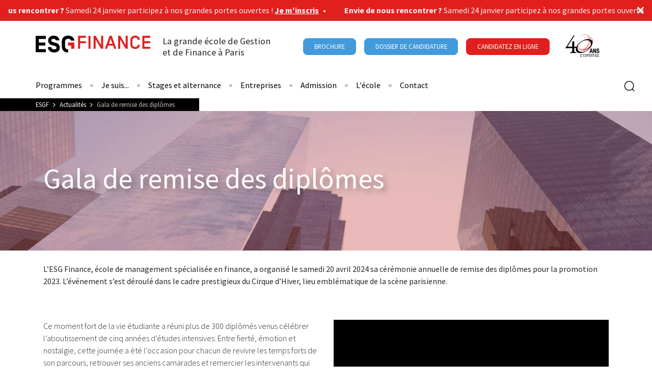

--- FILE ---
content_type: text/html; charset=utf-8
request_url: https://www.esgf.com/actus/gala-de-remise-des-diplomes
body_size: 19950
content:
<!doctype html>
<html lang="fr">

<head>
      <!-- Début de la mention Didomi de consentement aux cookies du domaine : www.esgf.com -->
    <script type="text/javascript">(function () {
        (function (e, r) {
          var t = document.createElement("link");
          t.rel = "preconnect";
          t.as = "script";
          var n = document.createElement("link");
          n.rel = "dns-prefetch";
          n.as = "script";
          var i = document.createElement("script");
          i.id = "spcloader";
          i.type = "text/javascript";
          i["async"] = true;
          i.charset = "utf-8";
          var o = "https://sdk.privacy-center.org/" + e + "/loader.js?target_type=notice&target=" + r;
          if (window.didomiConfig && window.didomiConfig.user) {
            var a = window.didomiConfig.user;
            var c = a.country;
            var d = a.region;
            if (c) {
              o = o + "&country=" + c;
              if (d) {
                o = o + "&region=" + d
              }
            }
          }
          t.href = "https://sdk.privacy-center.org/";
          n.href = "https://sdk.privacy-center.org/";
          i.src = o;
          var s = document.getElementsByTagName("script")[0];
          s.parentNode.insertBefore(t, s);
          s.parentNode.insertBefore(n, s);
          s.parentNode.insertBefore(i, s)
        })("2b9ff3fa-76fe-41ec-9f94-ba897056775e", "McF9myTk")
      })();</script>
    <!-- Fin de la mention Didomi de consentement aux cookies du domaine : www.esgf.com -->
  
    <!-- Google Tag Manager -->
  <script>(function (w, d, s, l, i) {
      w[l] = w[l] || [];
      w[l].push({
        'gtm.start':
          new Date().getTime(), event: 'gtm.js'
      });
      var f = d.getElementsByTagName(s)[0],
        j = d.createElement(s), dl = l != 'dataLayer' ? '&l=' + l : '';
      j.async = true;
      j.src =
        'https://www.googletagmanager.com/gtm.js?id=' + i + dl;
      j.setAttribute('class', 'optanon-category-C0001');
      f.parentNode.insertBefore(j, f);
    })(window, document, 'script', 'dataLayer', 'GTM-M7ZQ75V');</script>
  <!-- End Google Tag Manager -->

  <!-- datalayer generic -->
      <script>
      window.dataLayer = window.dataLayer || [];
      window.dataLayer.push({
                                'event': 'generic',
                                'env_language': 'FR',
                                'env_work': 'dev',
                                'page_type': 'hot_content_news'
                      });
    </script>
    <!-- End datalayer generic -->

<!-- Google Tag Manager -->
<script>(function(w,d,s,l,i){w[l]=w[l]||[];w[l].push({'gtm.start':
      new Date().getTime(),event:'gtm.js'});var f=d.getElementsByTagName(s)[0],
    j=d.createElement(s),dl=l!='dataLayer'?'&l='+l:'';j.async=true;j.src=
    'https://server.esgf.com/6pt09vn16o8ldao.js?aw='+i.replace(/^GTM-/, '')+dl;j.setAttribute('class', 'optanon-category-C0001');f.parentNode.insertBefore(j,f);
  })(window,document,'script','dataLayer','GTM-TXBXRM78');</script>
<!-- End Google Tag Manager -->

  <link rel="profile" href="http://www.w3.org/1999/xhtml/vocab"/>
  <meta name="viewport" content="width=device-width, initial-scale=1, shrink-to-fit=no">

  <meta http-equiv="Content-Type" content="text/html; charset=utf-8" />
<link rel="shortcut icon" href="https://www.esgf.com/sites/default/files/favicon_2.ico" type="image/vnd.microsoft.icon" />
<meta http-equiv="X-UA-Compatible" content="IE=edge,chrome=1" />
<link rel="canonical" href="https://www.esgf.com/actus/gala-de-remise-des-diplomes" />
<meta http-equiv="content-language" content="fr" />
<meta name="dcterms.title" content="Gala de remise des diplômes" />
<meta name="dcterms.creator" content="MasterCamille" />
<meta name="dcterms.date" content="2021-11-02T18:07+01:00" />
<meta name="dcterms.language" content="fr" />
  <link type="text/css" rel="stylesheet" href="https://www.esgf.com/sites/default/files/css/css_xE-rWrJf-fncB6ztZfd2huxqgxu4WO-qwma6Xer30m4.css" media="all" />
<link type="text/css" rel="stylesheet" href="https://www.esgf.com/sites/default/files/css/css_6WLI_ZMd7SQ-phXrGwrMpSh8n5A0Dgui9MTnWQLXKjw.css" media="all" />
<link type="text/css" rel="stylesheet" href="https://www.esgf.com/sites/default/files/css/css_jrqdtNeDE6bm1xAhUoGvZP_T8IUq3X3jTx8KZqOCAzo.css" media="all" />
<link type="text/css" rel="stylesheet" href="//fonts.googleapis.com/css2?family=Source+Sans+Pro:wght@300;400;700&amp;display=swap" media="all" />
<link type="text/css" rel="stylesheet" href="https://www.esgf.com/sites/default/files/css/css_Sr1SkONcO1deTXC6rHb9iY65kVHWZke0vJaxWryi5Pc.css" media="all" />
  <script type="text/javascript" src="https://www.esgf.com/sites/default/files/js/js_s5koNMBdK4BqfHyHNPWCXIL2zD0jFcPyejDZsryApj0.js"></script>
<script type="text/javascript" src="https://www.esgf.com/sites/default/files/js/js_onbE0n0cQY6KTDQtHO_E27UBymFC-RuqypZZ6Zxez-o.js"></script>
<script type="text/javascript" src="https://www.esgf.com/sites/default/files/js/js_uQN6M9KgWOnaG9WE27Owrb2KNg0qc1xtgKQoOf0_o4E.js"></script>
<script type="text/javascript" src="https://www.esgf.com/sites/default/files/js/js_6By0qcCGcE1iF7k5maML-sL0ZikWO_Gh-g_bws6JjYM.js"></script>
<script type="text/javascript">
<!--//--><![CDATA[//><!--
jQuery.extend(Drupal.settings, {"basePath":"\/","pathPrefix":"","setHasJsCookie":0,"ajaxPageState":{"theme":"distribution_ggeedu","theme_token":"Y6lVabgBurrv25xP-Sm2mOkL9QnED_usa-Q3jEViRhg","js":{"sites\/all\/modules\/custom\/cookie_google_analytics\/js\/mobile-detect.min.js":1,"sites\/all\/modules\/custom\/cookie_google_analytics\/js\/ggee.js":1,"0":1,"1":1,"2":1,"3":1,"4":1,"5":1,"6":1,"\/\/code.jquery.com\/jquery-3.5.1.min.js":1,"\/\/cdn.jsdelivr.net\/npm\/popper.js@1.16.0\/dist\/umd\/popper.min.js":1,"\/\/kit.fontawesome.com\/e7aa46921d.js":1,"\/\/stackpath.bootstrapcdn.com\/bootstrap\/4.5.0\/js\/bootstrap.min.js":1,"\/\/cdn.jsdelivr.net\/npm\/slick-carousel@1.8.1\/slick\/slick.min.js":1,"sites\/all\/themes\/distribution_ggeedu\/js\/packery.pkgd.min.js":1,"\/\/cdnjs.cloudflare.com\/ajax\/libs\/jquery-validate\/1.17.0\/jquery.validate.min.js":1,"\/\/cdnjs.cloudflare.com\/ajax\/libs\/jquery-validate\/1.17.0\/additional-methods.min.js":1,"sites\/all\/themes\/distribution_ggeedu\/js\/intlTelInput.js":1,"sites\/all\/themes\/distribution_ggeedu\/js\/validation_studialis_french.js":1,"sites\/all\/themes\/distribution_ggeedu\/js\/validation_leadsform.js":1,"\/\/cdnjs.cloudflare.com\/ajax\/libs\/jQuery.mmenu\/8.5.24\/mmenu.js":1,"sites\/all\/themes\/distribution_ggeedu\/js\/script.js":1,"sites\/all\/themes\/distribution_ggeedu\/js\/slick-slider.js":1,"sites\/all\/modules\/contrib\/jquery_update\/replace\/jquery\/1.10\/jquery.min.js":1,"misc\/jquery-extend-3.4.0.js":1,"misc\/jquery-html-prefilter-3.5.0-backport.js":1,"misc\/jquery.once.js":1,"misc\/drupal.js":1,"misc\/form-single-submit.js":1,"sites\/all\/modules\/contrib\/admin_menu\/admin_devel\/admin_devel.js":1,"sites\/all\/modules\/contrib\/google_cse\/google_cse.js":1,"sites\/all\/modules\/custom\/leads_form\/javascripts\/jquery-migrate-1.2.1.js":1,"public:\/\/languages\/fr_imL5sgbEclQ7dsSX5vzHrwmP3h4ceAo8ILI6gv9LQRM.js":1,"sites\/all\/libraries\/colorbox\/jquery.colorbox-min.js":1,"sites\/all\/modules\/contrib\/colorbox\/js\/colorbox.js":1,"sites\/all\/modules\/contrib\/colorbox\/styles\/default\/colorbox_style.js":1},"css":{"modules\/system\/system.base.css":1,"modules\/system\/system.menus.css":1,"modules\/system\/system.messages.css":1,"modules\/system\/system.theme.css":1,"modules\/field\/theme\/field.css":1,"sites\/all\/modules\/contrib\/google_cse\/google_cse.css":1,"modules\/node\/node.css":1,"modules\/search\/search.css":1,"modules\/user\/user.css":1,"sites\/all\/modules\/contrib\/views\/css\/views.css":1,"sites\/all\/modules\/contrib\/colorbox\/styles\/default\/colorbox_style.css":1,"sites\/all\/modules\/contrib\/ctools\/css\/ctools.css":1,"\/\/fonts.googleapis.com\/css2?family=Source+Sans+Pro:wght@300;400;700\u0026display=swap":1,"sites\/all\/themes\/distribution_ggeedu\/css\/style.css":1}},"colorbox":{"opacity":"0.85","current":"{current} of {total}","previous":"\u00ab Prev","next":"Next \u00bb","close":"Close","maxWidth":"98%","maxHeight":"98%","fixed":true,"mobiledetect":true,"mobiledevicewidth":"480px","specificPagesDefaultValue":"admin*\nimagebrowser*\nimg_assist*\nimce*\nnode\/add\/*\nnode\/*\/edit\nprint\/*\nprintpdf\/*\nsystem\/ajax\nsystem\/ajax\/*"},"googleCSE":{"cx":"000595571272943923550:wetutnkcx2o","language":"","resultsWidth":600,"domain":"www.google.com"},"urlIsAjaxTrusted":{"\/actus\/gala-de-remise-des-diplomes":true}});
//--><!]]>
</script>

  <!-- HTML5 element support for IE6-8 -->
  <!--[if lt IE 9]>
  <script
    src="https://cdn.jsdelivr.net/html5shiv/3.7.3/html5shiv-printshiv.min.js"></script>
  <![endif]-->

          <link rel="icon"
          href="https://www.esgf.com/sites/default/files/ggeedu_vars/favicon_esgf.ico">
  
  <title>Gala de remise des diplômes | ESGF</title>

  <link rel="alternate" type="application/rss+xml" title="" href="/rss.xml"/>
</head>

<body data-spy="scroll" data-target=".anchors-nav" data-offset="250" class="html not-front not-logged-in no-sidebars page-node page-node- page-node-5241 node-type-hot-content-news page-node__5241 page-node__gala-de-remise-des-diplômes- page-node__5241 page-node__gala-de-remise-des-diplômes-">

  <!-- Google Tag Manager (noscript) -->
  <noscript>
    <iframe
      src="https://www.googletagmanager.com/ns.html?id=GTM-M7ZQ75V"
      height="0" width="0" style="display:none;visibility:hidden"></iframe>
  </noscript>
  <!-- End Google Tag Manager (noscript) -->

<!-- Google Tag Manager (noscript) -->
<noscript><iframe src="https://server.esgf.com/ns.html?id=GTM-TXBXRM78" height="0" width="0" style="display:none;visibility:hidden"></iframe></noscript>
<!-- End Google Tag Manager (noscript) -->

<div id="mm-page" class="d-flex flex-column">

  <!-- page principale -->
  <main role="main">

    
    <!-- pre_content -->
          <div id="pre-content" class="oPreContent region pre-content position-relative bg-aubergine z-index-0 type--hot_content_news">
        <div class="container py-3 py-lg-0">
          <div class="pre-content-header">
                          <h1 class="pre-content-title text-white">Gala de remise des diplômes </h1>
                      </div>
        </div>
                  <picture class="pre-content-image image-absolute z-index--1 w-100 bottom-0">
            <source media="(min-width: 768px)" srcset="https://www.esgf.com/sites/default/files/images/hot-content-news/desktop/generique_background6_1.jpg">
            <source srcset="">
            <img class="img-fluid w-100 h-100 object-fit" src="https://www.esgf.com/sites/default/files/images/hot-content-news/desktop/generique_background6_1.jpg" alt="" title="">
          </picture>
              </div>
        <!-- END pre_content -->

    <a id="main-content" tabindex="-1"></a>

                  
    
        <div id="content" class="oContent">

      
        
<div id="block-system-main"
     class="block block-system clearfix  block-system-main  block block-system clearfix ">

      
  <div class="content">
    <div id="node-5241" class="node node-hot-content-news node-full clearfix" about="/actus/gala-de-remise-des-diplomes" typeof="sioc:Item foaf:Document">

      <span property="dc:title" content="Gala de remise des diplômes " class="rdf-meta element-hidden"></span>  <div class="content mt-4">
    <div class="field field-name-field-body field-type-text-long field-label-hidden"><div class="field-items"><div class="field-item even"><p class="MsoNormal"><span>L’ESG Finance, école de management spécialisée en finance, a organisé le samedi 20 avril 2024 sa cérémonie annuelle de remise des diplômes pour la promotion 2023. L’événement s’est déroulé dans le cadre prestigieux du Cirque d’Hiver, lieu emblématique de la scène parisienne.</span></p>
</div></div></div><div class="field field-name-field-inline-section field-type-entityreference field-label-hidden"><div class="field-items"><div class="field-item even">
<section id="node-5240" class="node node-inline-entity-section position-relative py-5 bg-white text-gray-xdark clearfix" about="/x-inline-entity-section/gala-de-remise-des-diplomes" typeof="sioc:Item foaf:Document">

      <span property="dc:title" content="Gala de remise des diplômes " class="rdf-meta element-hidden"></span>
  
  <div id="content-section-5240"
       class="   position-relative z-index-2">

    
    <!-- INLINE BLOCKS -->
                <!-- BLOCK TAB -->
              <div class="container px-0">
          <div class="row d-block d-md-flex justify-content-center m-0 mx-auto">
            
<section id="node-5239"
         class="node node-inline-entity-block mb-3 mb-lg-0 col-6 d-block col-md-6 d-md-block col-lg-6 d-lg-block clearfix" about="/x-inline-entity-block/gala-de-remise-des-diplomes" typeof="sioc:Item foaf:Document">

  <span property="dc:title" content="Gala de remise des diplômes " class="rdf-meta element-hidden"></span>  <div class="entity-block-wrapper">
                                                        <div class="entity entity-paragraphs-item paragraphs-item-video " about="" typeof="">
  <div class="content">
      </div>
</div>
<div class="entity entity-paragraphs-item paragraphs-item-text " about="" typeof="">
  <div class="content">
    <div class="field field-name-field-body field-type-text-long field-label-hidden"><div class="field-items"><div class="field-item even"><p>Ce moment fort de la vie étudiante a réuni plus de 300 diplômés venus célébrer l’aboutissement de cinq années d’études intensives. Entre fierté, émotion et nostalgie, cette journée a été l’occasion pour chacun de revivre les temps forts de son parcours, retrouver ses anciens camarades et remercier les intervenants qui les ont accompagnés tout au long de leur formation.</p>
<p><span>La cérémonie a été ouverte par Monsieur Noël Olivier, directeur de l’ESG Finance, qui a félicité chaleureusement les diplômés avant de les inviter, spécialisation par spécialisation, à entrer sur la scène circulaire pour le traditionnel lancer de chapeaux, sous les applaudissements de leurs proches.</span></p>
<p>Cette année, l’ESG Finance a eu l’honneur d’accueillir Jean Biscarrat, fund manager chez Financière de l'Échiquier, en tant que parrain de la promotion 2023. Fort de son expérience dans la gestion de fonds, Monsieur Biscarrat a partagé avec les diplômés sa vision du secteur financier et les a encouragés à poursuivre leurs ambitions avec détermination et éthique.</p>
<p>À l’issue de la cérémonie, tous les invités ont été conviés à un cocktail convivial, durant lequel les photos souvenirs et les échanges joyeux ont immortalisé ce moment unique.</p>
<p>Toute l’équipe de l’ESG Finance adresse ses plus sincères félicitations à la promotion 2023. Nous vous souhaitons une carrière pleine de succès et d’épanouissement. Bravo à toutes et à tous !</p>
</p>
</div></div></div>  </div>
</div>
      </div>

  
</section>

<section id="node-11730"
         class="node node-inline-entity-block mb-3 mb-lg-0 col-6 d-block col-md-6 d-md-block col-lg-6 d-lg-block clearfix" about="/x-inline-entity-block/video-8" typeof="sioc:Item foaf:Document">

  <span property="dc:title" content="vidéo" class="rdf-meta element-hidden"></span>  <div class="entity-block-wrapper">
                                        <div class="entity entity-paragraphs-item paragraphs-item-video " about="" typeof="">
  <div class="content">
    <div class="field field-name-field-video field-type-file field-label-hidden"><div class="field-items"><div class="field-item even"><div id="file-2927" class="file file-video file-video-youtube">

        <div class="element-invisible"><a href="/https%3A//youtube.com/shorts/PXgLqALnIPQ%3Fsi%3DpkoNbl0CP4zJ0cDQ">Remise des diplômes ESG FINANCE 2024</a></div>
    
  
  <div class="content">
    <div class="youtube video-player" data-embed="uDcs0TeLJIY">
  <div class="play-button">
    <i class="fas fa-play-circle icon-default"></i>
    <i class="far fa-play-circle d-none icon-hover"></i>
  </div>
</div>
  </div>

  
</div>
</div></div></div>  </div>
</div>
      </div>

  
</section>
          </div>
        </div>
            </div>

    
  
</section>
</div></div></div>  </div>

</div>
  </div>

</div>
    </div>
    
    
    
          </main>
  <!-- END page principale -->


  <!-- header -->
      <header id="main_header" role="banner" class="oHeader sticky-top bg-white order--1">
      <!-- notification -->
              <div class="region-notification shadow-sm order--1">
            
<div id="block-bean-exemple-top-banner"
     class="block block-bean clearfix bean bean-type-top_banner  block-bean-exemple-top-banner  block block-bean clearfix bean bean-type-top_banner ">

  
      
  <div class="content">
    
<div class="entity entity-bean bean-top-banner bg-danger text-gray-xlight text-center py-2 px-3 d-none justify-content-center align-items-center" about="/block/exemple-top-banner" typeof="">
  <div class="banner-container">
        
    <div class="content flex-grow-1">
      <p><span style="font-size: 1rem;">•</span>&nbsp; &nbsp; &nbsp; &nbsp; &nbsp; &nbsp; <b>Envie de nous rencontrer ? </b>Samedi 24 janvier participez à nos grandes portes ouvertes ! <strong><a href="https://www.esgf.com/ecole/rencontrez-nous?id_l_1=442&amp;event=urn:bossanova:commercial_unit_meeting:6bf9b90c-89f4-4eed-80eb-66dbcfeebbab">Je m'inscris</a></strong><span style="font-size: 1rem; color: #262626; font-family: Simplon, sans-serif;"> &nbsp;<br /></span></p><p><span style="font-size: 1rem; color: #262626; font-family: Simplon, sans-serif;"></span></p>    </div>
    <button type="button" class="btn js-banner-close d-block text-reset p-0 pl-3 pl-md-0">
      <i class="far fa-times fa-lg ml-auto"></i>
    </button>
  </div>

</div>
  </div>

</div>
        </div>
            <!-- END notification -->

        <div class="container d-flex justify-content-end"></div>
        <div class="region region-header-custom region-header-esgf">

  <!--  Mobile & Tablet -->
  <div>
    <div
      class="container oFirstHeader mobile tablet d-flex d-lg-none align-items-center align-items-center py-4">

      <div class="burger-block-left d-flex align-items-center align-items-center">
        <i class="glyph glyph-burger_menu"></i>
      </div>

      <div class="col-auto mx-auto">
                <a href="/" title="ESGF Finance">
                                            <img
              class="iLogo iLogoESGF iLogoHeader"
              src="/sites/all/themes/distribution_ggeedu/img/svg/esgf_logo.svg"
              alt="ESGF Finance"
            />
                            </a>
            </div>

      <div
        class="invisible burger-block-right d-flex align-items-center align-items-center">
        <i class="glyph glyph-burger_menu_right"></i>
      </div>


    </div>
    <div class="d-flex d-md-none cta-mobile">
      <a href="/brochure" rel="nofollow"
         class="btn-cta btn-cta-blue text-uppercase btn-cta-event text-white px-2 col-6 rounded-0">
        Brochure<i class="fal fa-arrow-to-bottom ml-1"></i></a>
      <a href="/catalogue"
         class="btn-cta btn-cta-wysiwyg btn-cta-danger text-uppercase btn-cta-event text-white px-1 col-6 rounded-0">Candidature
        en ligne <i class="fal fa-arrow-right ml-1"></i></a>
    </div>
  </div>
  <!--  END Mobile & Tablet -->

  <!-- Destkop -->
  <div class="oHeaderDesktop d-none d-lg-flex flex-column">
    <div id="header_top" class="header-top">
      <div class="oFirstHeader bg-white desktop z-index-2">
        <div class="container d-lg-flex align-items-center flex-wrap py-3 px-0">
          <!-- LOGO & SLOGAN -->
          <div class="col-3 col-xl-5 d-flex px-0">
            <a href="/" title="ESGF Finance">
                                          <img
                width="225"
                class="iLogo iLogoESGF iLogoHeader"
                src="/sites/all/themes/distribution_ggeedu/img/svg/esgf_logo.svg"
                alt="ESGF Finance"
              />
            </a>
            
                          <div class="d-flex flex-column pr-0">
                <div id="sSiteSlogan"
                     class="h6 ml-4 mb-0 d-md-none d-xl-block">
                  La grande école de Gestion et de Finance à Paris                </div>
              </div>
                      </div>
          <!-- END LOGO & SLOGAN -->

                      
<div id="block-block-2"
     class="block block-block clearfix burger-block d-md-none block-block-2  block block-block clearfix burger-block d-md-none">

    
  <a class="burger-menu d-flex flex-column justify-content-center">
    <div class="text-center"><i class="far fa-bars h2"></i></div>
    <div>Menu</div>
  </a>

</div>

<div id="block-block-3"
     class="block block-block clearfix cta-menu-block d-md-none block-block-3  block block-block clearfix cta-menu-block d-md-none">

    
  <a class="burger-menu text-secondary d-flex flex-column justify-content-center">
    <div class="text-center"><i class="fas fa-th h2"></i></div>
    <div>Infos</div>
  </a>

</div>

<div id="block-bean-cta-header"
     class="block block-bean clearfix bean bean-type-bean_classique   col-lg-9 d-lg-block  block-bean-cta-header  block block-bean clearfix bean bean-type-bean_classique   col-lg-9 d-lg-block ">

  
      
  <div class="content">
    
                                                  <div class="entity entity-paragraphs-item paragraphs-item-text " about="" typeof="">
  <div class="content">
    <div class="field field-name-field-body field-type-text-long field-label-hidden"><div class="field-items"><div class="field-item even"><div><a href="/brochure" class="btn-cta btn-cta-blue text-uppercase btn-cta-wysiwyg" rel="nofollow">Brochure</a></div>
</div></div></div>  </div>
</div>
<div class="entity entity-paragraphs-item paragraphs-item-text " about="" typeof="">
  <div class="content">
    <div class="field field-name-field-body field-type-text-long field-label-hidden"><div class="field-items"><div class="field-item even"><div><a href="/dossier-candidature" class="btn-cta btn-cta-blue text-uppercase btn-cta-wysiwyg" rel="nofollow">Dossier de candidature</a></div>
</div></div></div>  </div>
</div>
<div class="entity entity-paragraphs-item paragraphs-item-text " about="" typeof="">
  <div class="content">
    <div class="field field-name-field-body field-type-text-long field-label-hidden"><div class="field-items"><div class="field-item even"><div><a href="/catalogue" class="btn-cta btn-cta-red text-uppercase btn-cta-wysiwyg" rel="nofollow">Candidatez en ligne</a></div>
</div></div></div>  </div>
</div>

<div class="entity entity-paragraphs-item paragraphs-item-image" about="" typeof="">
  <div class="content">

    
              <img class="img-fluid" src="https://www.esgf.com/sites/default/files/images/paragraph/desktop/logo_noir.png" alt="Logo 40 ans" title="">
      
    
  </div>
</div>
  </div>

</div>
          
        </div>
      </div>


              <div class="oSecondHeader py-3 position-relative z-index-3">
          <div class="container px-0 position-relative">
            
<div id="mega-menu-20"
     class="entity entity-bean bean-mega-menu position-relative   entity entity-bean bean-mega-menu position-relative" about="/block/mega-menu-principal" typeof="">

  
    <div class="mega-menu-list d-flex align-items-center position-relative" id="megaMenuList">
                                <div class="menu-item first even ">
                    


  <div class="d-flex split-link align-items-center col-auto px-0">
    <a class="text-black h6 font-weight-normal m-0 p-0"
       href="/nos-formations"
       title="Programmes">Programmes</a>
          <a
        class="d-none lLinkMenu collapsed col-auto h6 font-weight-normal text-black p-0"
        data-toggle="collapse"
        href="#submenu_172" role="button"
        aria-expanded="false"
        aria-controls="submenu_172">
        <i class="glyph glyph-arrow-bottom collapselink py-3"></i>
      </a>
      </div>

<div
  class="collapse-section collapse position-absolute bg-white z-index-3 shadow container-fluid px-0 py-4"
  data-parent="#megaMenuList"
  id="submenu_172">
  <div class="container px-0">
    <div class="row d-flex justify-content-center m-0 mx-auto">
                                  
<section id="node-169"
         class="node node-inline-entity-block-menu mb-3 mb-lg-0 col-12 d-block col-md-12 d-md-block col-lg-4 d-lg-block clearfix" about="/mega-menu-aurelie-programmes" typeof="sioc:Item foaf:Document">

  <span property="dc:title" content="Mega menu // Aurélie - Programmes" class="rdf-meta element-hidden"></span>
                                                                                                                      <div class="entity entity-paragraphs-item paragraphs-item-text " about="" typeof="">
  <div class="content">
    <div class="field field-name-field-body field-type-text-long field-label-hidden"><div class="field-items"><div class="field-item even"><p><a href="/je-suis/post-bac.html" class="text-danger h6"><strong>NOS BAC+2</strong></a></p>
</div></div></div>  </div>
</div>
<div class="entity entity-paragraphs-item paragraphs-item-link " about="" typeof="">
  <div class="content">
    <ul class="list-unstyled mb-4">
              <li class="d-flex align-items-center my-1">
          <i class="far fa-chevron-right mr-2 small"></i>
          <a class="text-black h6 font-weight-bold my-0"
             href="/bts-banque">
            BTS Banque          </a>
        </li>
              <li class="d-flex align-items-center my-1">
          <i class="far fa-chevron-right mr-2 small"></i>
          <a class="text-black h6 font-weight-bold my-0"
             href="/bts-comptabilite-gestion">
            BTS Comptabilité Gestion          </a>
        </li>
          </ul>
  </div>
</div>
<div class="entity entity-paragraphs-item paragraphs-item-text " about="" typeof="">
  <div class="content">
    <div class="field field-name-field-body field-type-text-long field-label-hidden"><div class="field-items"><div class="field-item even"><p><a href="/bachelor-finance" class="text-danger h6"><strong>NOTRE BACHELOR SUR PARCOURSUP</strong></a></p>
</div></div></div>  </div>
</div>
<div class="entity entity-paragraphs-item paragraphs-item-link " about="" typeof="">
  <div class="content">
    <ul class="list-unstyled mb-4">
              <li class="d-flex align-items-center my-1">
          <i class="far fa-chevron-right mr-2 small"></i>
          <a class="text-black h6 font-weight-bold my-0"
             href="/bachelor-finance">
            Bachelor Finance          </a>
        </li>
          </ul>
  </div>
</div>
<div class="entity entity-paragraphs-item paragraphs-item-text " about="" typeof="">
  <div class="content">
    <div class="field field-name-field-body field-type-text-long field-label-hidden"><div class="field-items"><div class="field-item even"><p><a href="/je-suis/post-bac.html" class="text-danger h6"><strong>NOS BAC+3</strong></a></p>
</div></div></div>  </div>
</div>
<div class="entity entity-paragraphs-item paragraphs-item-link " about="" typeof="">
  <div class="content">
    <ul class="list-unstyled mb-4">
              <li class="d-flex align-items-center my-1">
          <i class="far fa-chevron-right mr-2 small"></i>
          <a class="text-black h6 font-weight-bold my-0"
             href="/licence-pro-assurance-banque-finance">
            Licence Professionnelle Comptabilité Gestion          </a>
        </li>
              <li class="d-flex align-items-center my-1">
          <i class="far fa-chevron-right mr-2 small"></i>
          <a class="text-black h6 font-weight-bold my-0"
             href="/licence-pro-controle-gestion">
            Licence Professionnelle Contrôle de gestion          </a>
        </li>
              <li class="d-flex align-items-center my-1">
          <i class="far fa-chevron-right mr-2 small"></i>
          <a class="text-black h6 font-weight-bold my-0"
             href="/formation/licence-pro-banque">
            Licence professionnelle Assurance, Banque, Finance          </a>
        </li>
              <li class="d-flex align-items-center my-1">
          <i class="far fa-chevron-right mr-2 small"></i>
          <a class="text-black h6 font-weight-bold my-0"
             href="/dcg">
            DCG : Diplôme Comptabilité et Gestion          </a>
        </li>
              <li class="d-flex align-items-center my-1">
          <i class="far fa-chevron-right mr-2 small"></i>
          <a class="text-black h6 font-weight-bold my-0"
             href="/formation/bachelor-finance-internationale">
            Bachelor Gestion Finance          </a>
        </li>
              <li class="d-flex align-items-center my-1">
          <i class="far fa-chevron-right mr-2 small"></i>
          <a class="text-black h6 font-weight-bold my-0"
             href="/passerelle-finance">
            Passerelle Finance | Réorientation          </a>
        </li>
          </ul>
  </div>
</div>
  
  
</section>
                            
<section id="node-170"
         class="node node-inline-entity-block-menu mb-3 mb-lg-0 col-12 d-block col-md-12 d-md-block col-lg-4 d-lg-block clearfix" about="/mega-menu-aurelie-programmes-2" typeof="sioc:Item foaf:Document">

  <span property="dc:title" content="Mega menu // Aurélie - Programmes 2	" class="rdf-meta element-hidden"></span>
                                                                                      <div class="entity entity-paragraphs-item paragraphs-item-text " about="" typeof="">
  <div class="content">
    <div class="field field-name-field-body field-type-text-long field-label-hidden"><div class="field-items"><div class="field-item even"><p><a href="/je-suis/bac-4-5.html" class="text-danger h6"><strong>NOS BAC+5</strong></a></p>
<div id="mciapp-exclusion-container"></div>
</div></div></div>  </div>
</div>
<div class="entity entity-paragraphs-item paragraphs-item-link " about="" typeof="">
  <div class="content">
    <ul class="list-unstyled mb-4">
              <li class="d-flex align-items-center my-1">
          <i class="far fa-chevron-right mr-2 small"></i>
          <a class="text-black h6 font-weight-bold my-0"
             href="/fintech">
            [NEW] - Fintech          </a>
        </li>
              <li class="d-flex align-items-center my-1">
          <i class="far fa-chevron-right mr-2 small"></i>
          <a class="text-black h6 font-weight-bold my-0"
             href="/audit-controle-de-gestion">
            Audit et Contrôle de Gestion          </a>
        </li>
              <li class="d-flex align-items-center my-1">
          <i class="far fa-chevron-right mr-2 small"></i>
          <a class="text-black h6 font-weight-bold my-0"
             href="/banque-relations-entreprises">
            Banque - Chargé d'affaires          </a>
        </li>
              <li class="d-flex align-items-center my-1">
          <i class="far fa-chevron-right mr-2 small"></i>
          <a class="text-black h6 font-weight-bold my-0"
             href="/big-data-data-science-finance">
            Big Data et Data Science en finance          </a>
        </li>
              <li class="d-flex align-items-center my-1">
          <i class="far fa-chevron-right mr-2 small"></i>
          <a class="text-black h6 font-weight-bold my-0"
             href="/dscg">
            DSCG          </a>
        </li>
              <li class="d-flex align-items-center my-1">
          <i class="far fa-chevron-right mr-2 small"></i>
          <a class="text-black h6 font-weight-bold my-0"
             href="/finance-entreprise">
            Finance d'Entreprise          </a>
        </li>
              <li class="d-flex align-items-center my-1">
          <i class="far fa-chevron-right mr-2 small"></i>
          <a class="text-black h6 font-weight-bold my-0"
             href="/finance-marche">
            Finance de Marché - Trading          </a>
        </li>
              <li class="d-flex align-items-center my-1">
          <i class="far fa-chevron-right mr-2 small"></i>
          <a class="text-black h6 font-weight-bold my-0"
             href="/finance-durable">
            Finance Durable          </a>
        </li>
              <li class="d-flex align-items-center my-1">
          <i class="far fa-chevron-right mr-2 small"></i>
          <a class="text-black h6 font-weight-bold my-0"
             href="/gestion-de-patrimoine">
            Gestion de Patrimoine et Gestion Privée          </a>
        </li>
              <li class="d-flex align-items-center my-1">
          <i class="far fa-chevron-right mr-2 small"></i>
          <a class="text-black h6 font-weight-bold my-0"
             href="/gestion-patrimoine-immobilier">
            Gestion de Patrimoine Immobilier          </a>
        </li>
              <li class="d-flex align-items-center my-1">
          <i class="far fa-chevron-right mr-2 small"></i>
          <a class="text-black h6 font-weight-bold my-0"
             href="/gestion-risques-financiers">
            Gestion des Risques Financiers          </a>
        </li>
          </ul>
  </div>
</div>
<div class="entity entity-paragraphs-item paragraphs-item-text " about="" typeof="">
  <div class="content">
    <div class="field field-name-field-body field-type-text-long field-label-hidden"><div class="field-items"><div class="field-item even"><p><a href="/dba-finance" class="text-danger h6"><strong>NOTRE DBA </strong></a></p>
<div id="mciapp-exclusion-container"></div>
</div></div></div>  </div>
</div>
<div class="entity entity-paragraphs-item paragraphs-item-link " about="" typeof="">
  <div class="content">
    <ul class="list-unstyled mb-4">
              <li class="d-flex align-items-center my-1">
          <i class="far fa-chevron-right mr-2 small"></i>
          <a class="text-black h6 font-weight-bold my-0"
             href="/dba-finance">
            DBA (Doctorate in Business Administration)          </a>
        </li>
          </ul>
  </div>
</div>
  
  
</section>
                            
<section id="node-171"
         class="node node-inline-entity-block-menu mb-3 mb-lg-0 col-12 d-block col-md-12 d-md-block col-lg-4 d-lg-block clearfix" about="/mega-menu-aurelie-programmes-3" typeof="sioc:Item foaf:Document">

  <span property="dc:title" content="Mega menu // Aurélie - Programmes 3" class="rdf-meta element-hidden"></span>
                                                                      <div class="entity entity-paragraphs-item paragraphs-item-text " about="" typeof="">
  <div class="content">
    <div class="field field-name-field-body field-type-text-long field-label-hidden"><div class="field-items"><div class="field-item even"><p><a href="/" class="text-danger h6"><strong>NOS FORMATIONS PROFESSIONNELLES</strong></a></p>
</div></div></div>  </div>
</div>
<div class="entity entity-paragraphs-item paragraphs-item-link " about="" typeof="">
  <div class="content">
    <ul class="list-unstyled mb-4">
              <li class="d-flex align-items-center my-1">
          <i class="far fa-chevron-right mr-2 small"></i>
          <a class="text-black h6 font-weight-bold my-0"
             href="/executive-mba-audit-controle-gestion">
            Executive MBA Audit et Contrôle de Gestion          </a>
        </li>
          </ul>
  </div>
</div>
<div class="entity entity-paragraphs-item paragraphs-item-text " about="" typeof="">
  <div class="content">
    <div class="field field-name-field-body field-type-text-long field-label-hidden"><div class="field-items"><div class="field-item even"><p><a href="/admission/vae" class="text-danger h6"><strong>VAE</strong></a></p>
</div></div></div>  </div>
</div>
  
  
</section>
                  </div>
  </div>
</div>

        </div>
                  <i class="glyph glyph-circle oLinkSeparator mx-3 text-silver"></i>
                                      <div class="menu-item  odd ">
                    


  <div class="d-flex split-link align-items-center col-auto px-0">
    <a class="text-black h6 font-weight-normal m-0 p-0"
       href="/"
       title="Je suis...">Je suis...</a>
          <a
        class="d-none lLinkMenu collapsed col-auto h6 font-weight-normal text-black p-0"
        data-toggle="collapse"
        href="#submenu_157" role="button"
        aria-expanded="false"
        aria-controls="submenu_157">
        <i class="glyph glyph-arrow-bottom collapselink py-3"></i>
      </a>
      </div>

<div
  class="collapse-section collapse position-absolute bg-white z-index-3 shadow container-fluid px-0 py-4"
  data-parent="#megaMenuList"
  id="submenu_157">
  <div class="container px-0">
    <div class="row d-flex justify-content-center m-0 mx-auto">
                                  
<section id="node-156"
         class="node node-inline-entity-block-menu mb-3 mb-lg-0 col-12 d-block col-md-12 d-md-block col-lg-12 d-lg-block clearfix" about="/mega-menu-aurelie-je-suis" typeof="sioc:Item foaf:Document">

  <span property="dc:title" content="Mega menu // Aurélie - Je suis" class="rdf-meta element-hidden"></span>
                                      <div class="entity entity-paragraphs-item paragraphs-item-link " about="" typeof="">
  <div class="content">
    <ul class="list-unstyled mb-4">
              <li class="d-flex align-items-center my-1">
          <i class="far fa-chevron-right mr-2 small"></i>
          <a class="text-black h6 font-weight-bold my-0"
             href="/je-suis/post-bac.html">
            Lycéen          </a>
        </li>
              <li class="d-flex align-items-center my-1">
          <i class="far fa-chevron-right mr-2 small"></i>
          <a class="text-black h6 font-weight-bold my-0"
             href="/je-suis/bac-1.html">
            Bac+1          </a>
        </li>
              <li class="d-flex align-items-center my-1">
          <i class="far fa-chevron-right mr-2 small"></i>
          <a class="text-black h6 font-weight-bold my-0"
             href="/je-suis/bac-2.html">
            Bac+2          </a>
        </li>
              <li class="d-flex align-items-center my-1">
          <i class="far fa-chevron-right mr-2 small"></i>
          <a class="text-black h6 font-weight-bold my-0"
             href="/je-suis/bac-3.html">
            Bac+3          </a>
        </li>
              <li class="d-flex align-items-center my-1">
          <i class="far fa-chevron-right mr-2 small"></i>
          <a class="text-black h6 font-weight-bold my-0"
             href="/je-suis/bac-4-5.html">
            Bac+4          </a>
        </li>
              <li class="d-flex align-items-center my-1">
          <i class="far fa-chevron-right mr-2 small"></i>
          <a class="text-black h6 font-weight-bold my-0"
             href="/je-suis/bac-5.html">
            Bac+5          </a>
        </li>
              <li class="d-flex align-items-center my-1">
          <i class="far fa-chevron-right mr-2 small"></i>
          <a class="text-black h6 font-weight-bold my-0"
             href="/je-suis/parents">
            Parent d'étudiant          </a>
        </li>
          </ul>
  </div>
</div>
  
  
</section>
                  </div>
  </div>
</div>

        </div>
                  <i class="glyph glyph-circle oLinkSeparator mx-3 text-silver"></i>
                                      <div class="menu-item  even ">
                    


  <div class="d-flex split-link align-items-center col-auto px-0">
    <a class="text-black h6 font-weight-normal m-0 p-0"
       href="/alternance"
       title="Stages et alternance">Stages et alternance</a>
          <a
        class="d-none lLinkMenu collapsed col-auto h6 font-weight-normal text-black p-0"
        data-toggle="collapse"
        href="#submenu_163" role="button"
        aria-expanded="false"
        aria-controls="submenu_163">
        <i class="glyph glyph-arrow-bottom collapselink py-3"></i>
      </a>
      </div>

<div
  class="collapse-section collapse position-absolute bg-white z-index-3 shadow container-fluid px-0 py-4"
  data-parent="#megaMenuList"
  id="submenu_163">
  <div class="container px-0">
    <div class="row d-flex justify-content-center m-0 mx-auto">
                                  
<section id="node-158"
         class="node node-inline-entity-block-menu mb-3 mb-lg-0 col-12 d-block col-md-12 d-md-block col-lg-12 d-lg-block clearfix" about="/mega-menu-aurelie-alternance" typeof="sioc:Item foaf:Document">

  <span property="dc:title" content="Mega menu // Aurélie - Alternance" class="rdf-meta element-hidden"></span>
                                      <div class="entity entity-paragraphs-item paragraphs-item-link " about="" typeof="">
  <div class="content">
    <ul class="list-unstyled mb-4">
              <li class="d-flex align-items-center my-1">
          <i class="far fa-chevron-right mr-2 small"></i>
          <a class="text-black h6 font-weight-bold my-0"
             href="/alternance">
            Trouver votre entreprise          </a>
        </li>
              <li class="d-flex align-items-center my-1">
          <i class="far fa-chevron-right mr-2 small"></i>
          <a class="text-black h6 font-weight-bold my-0"
             href="/entreprises-partenaires">
            Les entreprises qui recrutent          </a>
        </li>
              <li class="d-flex align-items-center my-1">
          <i class="far fa-chevron-right mr-2 small"></i>
          <a class="text-black h6 font-weight-bold my-0"
             href="/alternance/partenariats">
            Classes 100% en alternance          </a>
        </li>
              <li class="d-flex align-items-center my-1">
          <i class="far fa-chevron-right mr-2 small"></i>
          <a class="text-black h6 font-weight-bold my-0"
             href="/etapes-alternance">
            Les étapes pour votre alternance          </a>
        </li>
          </ul>
  </div>
</div>
  
  
</section>
                  </div>
  </div>
</div>

        </div>
                  <i class="glyph glyph-circle oLinkSeparator mx-3 text-silver"></i>
                                      <div class="menu-item  odd ">
                    


  <div class="d-flex split-link align-items-center col-auto px-0">
    <a class="text-black h6 font-weight-normal m-0 p-0"
       href="/alternance/entreprises"
       title="Entreprises">Entreprises</a>
          <a
        class="d-none lLinkMenu collapsed col-auto h6 font-weight-normal text-black p-0"
        data-toggle="collapse"
        href="#submenu_4177" role="button"
        aria-expanded="false"
        aria-controls="submenu_4177">
        <i class="glyph glyph-arrow-bottom collapselink py-3"></i>
      </a>
      </div>

<div
  class="collapse-section collapse position-absolute bg-white z-index-3 shadow container-fluid px-0 py-4"
  data-parent="#megaMenuList"
  id="submenu_4177">
  <div class="container px-0">
    <div class="row d-flex justify-content-center m-0 mx-auto">
                                  
<section id="node-4176"
         class="node node-inline-entity-block-menu mb-3 mb-lg-0 col-12 d-block col-md-12 d-md-block col-lg-12 d-lg-block clearfix" about="/mega-menu-aurelie-entreprises" typeof="sioc:Item foaf:Document">

  <span property="dc:title" content="Mega menu // Aurélie - Entreprises" class="rdf-meta element-hidden"></span>
                                      <div class="entity entity-paragraphs-item paragraphs-item-link " about="" typeof="">
  <div class="content">
    <ul class="list-unstyled mb-4">
              <li class="d-flex align-items-center my-1">
          <i class="far fa-chevron-right mr-2 small"></i>
          <a class="text-black h6 font-weight-bold my-0"
             href="/alternance/entreprises">
            Recruter          </a>
        </li>
              <li class="d-flex align-items-center my-1">
          <i class="far fa-chevron-right mr-2 small"></i>
          <a class="text-black h6 font-weight-bold my-0"
             href="/creer-classe-alternance">
            Créer votre classe en alternance          </a>
        </li>
          </ul>
  </div>
</div>
  
  
</section>
                  </div>
  </div>
</div>

        </div>
                  <i class="glyph glyph-circle oLinkSeparator mx-3 text-silver"></i>
                                      <div class="menu-item  even ">
                    


  <div class="d-flex split-link align-items-center col-auto px-0">
    <a class="text-black h6 font-weight-normal m-0 p-0"
       href="/admission"
       title="Admission">Admission</a>
          <a
        class="d-none lLinkMenu collapsed col-auto h6 font-weight-normal text-black p-0"
        data-toggle="collapse"
        href="#submenu_164" role="button"
        aria-expanded="false"
        aria-controls="submenu_164">
        <i class="glyph glyph-arrow-bottom collapselink py-3"></i>
      </a>
      </div>

<div
  class="collapse-section collapse position-absolute bg-white z-index-3 shadow container-fluid px-0 py-4"
  data-parent="#megaMenuList"
  id="submenu_164">
  <div class="container px-0">
    <div class="row d-flex justify-content-center m-0 mx-auto">
                                  
<section id="node-159"
         class="node node-inline-entity-block-menu mb-3 mb-lg-0 col-12 d-block col-md-12 d-md-block col-lg-4 d-lg-block clearfix" about="/mega-menu-aurelie-admission" typeof="sioc:Item foaf:Document">

  <span property="dc:title" content="Mega menu // Aurélie - Admission" class="rdf-meta element-hidden"></span>
                                      <div class="entity entity-paragraphs-item paragraphs-item-link " about="" typeof="">
  <div class="content">
    <ul class="list-unstyled mb-4">
              <li class="d-flex align-items-center my-1">
          <i class="far fa-chevron-right mr-2 small"></i>
          <a class="text-black h6 font-weight-bold my-0"
             href="/admission">
            Depuis la France          </a>
        </li>
              <li class="d-flex align-items-center my-1">
          <i class="far fa-chevron-right mr-2 small"></i>
          <a class="text-black h6 font-weight-bold my-0"
             href="/admission/international">
            Venir étudier en France          </a>
        </li>
              <li class="d-flex align-items-center my-1">
          <i class="far fa-chevron-right mr-2 small"></i>
          <a class="text-black h6 font-weight-bold my-0"
             href="/admission/rentree-fevrier">
            Rentrée décalée janv/fev <sup><i class="fas fa-calendar-alt" style="color: #419adc"></i></sup>          </a>
        </li>
          </ul>
  </div>
</div>
  
  
</section>
                            
<section id="node-160"
         class="node node-inline-entity-block-menu mb-3 mb-lg-0 col-12 d-block col-md-12 d-md-block col-lg-4 d-lg-block clearfix" about="/mega-menu-aurelie-admission-2" typeof="sioc:Item foaf:Document">

  <span property="dc:title" content="Mega menu // Aurélie - Admission 2" class="rdf-meta element-hidden"></span>
                                      <div class="entity entity-paragraphs-item paragraphs-item-link " about="" typeof="">
  <div class="content">
    <ul class="list-unstyled mb-4">
              <li class="d-flex align-items-center my-1">
          <i class="far fa-chevron-right mr-2 small"></i>
          <a class="text-black h6 font-weight-bold my-0"
             href="/specialites-bac">
            Spécialisations du Bac          </a>
        </li>
              <li class="d-flex align-items-center my-1">
          <i class="far fa-chevron-right mr-2 small"></i>
          <a class="text-black h6 font-weight-bold my-0"
             href="/admission/financement">
            Financement et tarifs          </a>
        </li>
              <li class="d-flex align-items-center my-1">
          <i class="far fa-chevron-right mr-2 small"></i>
          <a class="text-black h6 font-weight-bold my-0"
             href="/admission/apb">
            L'ESG Finance hors Parcoursup          </a>
        </li>
              <li class="d-flex align-items-center my-1">
          <i class="far fa-chevron-right mr-2 small"></i>
          <a class="text-black h6 font-weight-bold my-0"
             href="/admission/formations-finance-hors-mon-master">
            L'ESG Finance hors Mon Master          </a>
        </li>
          </ul>
  </div>
</div>
  
  
</section>
                            
<section id="node-167"
         class="node node-inline-entity-block-menu mb-3 mb-lg-0 col-12 d-block col-md-12 d-md-block col-lg-4 d-lg-block clearfix" about="/mega-menu-aurelie-admission-3" typeof="sioc:Item foaf:Document">

  <span property="dc:title" content="Mega menu // Aurélie - Admission 3" class="rdf-meta element-hidden"></span>
                                      <div class="entity entity-paragraphs-item paragraphs-item-text " about="" typeof="">
  <div class="content">
    <div class="field field-name-field-body field-type-text-long field-label-hidden"><div class="field-items"><div class="field-item even"><p class="text-center">Besoin d’en savoir + sur notre <strong>procédure d’admission</strong> ?&nbsp;Prenez dès maintenant un <strong>rendez-vous d’information</strong> à distance.</p>
<p class="text-center"><a href="/rendez-vous" class="btn-cta btn-cta-wysiwyg btn-cta-danger france-only">JE PRENDS RDV</a></p>
</div></div></div>  </div>
</div>
  
  
</section>
                  </div>
  </div>
</div>

        </div>
                  <i class="glyph glyph-circle oLinkSeparator mx-3 text-silver"></i>
                                      <div class="menu-item  odd ">
                    


  <div class="d-flex split-link align-items-center col-auto px-0">
    <a class="text-black h6 font-weight-normal m-0 p-0"
       href="/ecole"
       title="L'école">L'école</a>
          <a
        class="d-none lLinkMenu collapsed col-auto h6 font-weight-normal text-black p-0"
        data-toggle="collapse"
        href="#submenu_165" role="button"
        aria-expanded="false"
        aria-controls="submenu_165">
        <i class="glyph glyph-arrow-bottom collapselink py-3"></i>
      </a>
      </div>

<div
  class="collapse-section collapse position-absolute bg-white z-index-3 shadow container-fluid px-0 py-4"
  data-parent="#megaMenuList"
  id="submenu_165">
  <div class="container px-0">
    <div class="row d-flex justify-content-center m-0 mx-auto">
                                  
<section id="node-161"
         class="node node-inline-entity-block-menu mb-3 mb-lg-0 col-12 d-block col-md-12 d-md-block col-lg-4 d-lg-block clearfix" about="/mega-menu-aurelie-ecole" typeof="sioc:Item foaf:Document">

  <span property="dc:title" content="Mega menu // Aurélie - Ecole" class="rdf-meta element-hidden"></span>
                                      <div class="entity entity-paragraphs-item paragraphs-item-link " about="" typeof="">
  <div class="content">
    <ul class="list-unstyled mb-4">
              <li class="d-flex align-items-center my-1">
          <i class="far fa-chevron-right mr-2 small"></i>
          <a class="text-black h6 font-weight-bold my-0"
             href="/ecole/pedagogie">
            Pédagogie          </a>
        </li>
              <li class="d-flex align-items-center my-1">
          <i class="far fa-chevron-right mr-2 small"></i>
          <a class="text-black h6 font-weight-bold my-0"
             href="/ecole/diplomes">
            Diplômes et certifications          </a>
        </li>
              <li class="d-flex align-items-center my-1">
          <i class="far fa-chevron-right mr-2 small"></i>
          <a class="text-black h6 font-weight-bold my-0"
             href="/admission/international-finance">
            Etudier à l'international          </a>
        </li>
              <li class="d-flex align-items-center my-1">
          <i class="far fa-chevron-right mr-2 small"></i>
          <a class="text-black h6 font-weight-bold my-0"
             href="/avis-esg-finance">
            Avis et témoignages          </a>
        </li>
          </ul>
  </div>
</div>
  
  
</section>
                            
<section id="node-162"
         class="node node-inline-entity-block-menu mb-3 mb-lg-0 col-12 d-block col-md-12 d-md-block col-lg-4 d-lg-block clearfix" about="/mega-menu-aurelie-ecole-2" typeof="sioc:Item foaf:Document">

  <span property="dc:title" content="Mega menu // Aurélie - Ecole	2" class="rdf-meta element-hidden"></span>
                                      <div class="entity entity-paragraphs-item paragraphs-item-link " about="" typeof="">
  <div class="content">
    <ul class="list-unstyled mb-4">
              <li class="d-flex align-items-center my-1">
          <i class="far fa-chevron-right mr-2 small"></i>
          <a class="text-black h6 font-weight-bold my-0"
             href="/ecole">
            Le campus          </a>
        </li>
              <li class="d-flex align-items-center my-1">
          <i class="far fa-chevron-right mr-2 small"></i>
          <a class="text-black h6 font-weight-bold my-0"
             href="/ecole/acces">
            Accès          </a>
        </li>
              <li class="d-flex align-items-center my-1">
          <i class="far fa-chevron-right mr-2 small"></i>
          <a class="text-black h6 font-weight-bold my-0"
             href="/ecole/reseau">
            Nos réseaux          </a>
        </li>
              <li class="d-flex align-items-center my-1">
          <i class="far fa-chevron-right mr-2 small"></i>
          <a class="text-black h6 font-weight-bold my-0"
             href="/ecole/services-complementaires">
            Services complémentaires          </a>
        </li>
          </ul>
  </div>
</div>
  
  
</section>
                            
<section id="node-168"
         class="node node-inline-entity-block-menu mb-3 mb-lg-0 col-12 d-block col-md-12 d-md-block col-lg-4 d-lg-block clearfix" about="/mega-menu-aurelie-ecole-3" typeof="sioc:Item foaf:Document">

  <span property="dc:title" content="Mega menu // Aurélie - Ecole	3" class="rdf-meta element-hidden"></span>
                                                      <div class="entity entity-paragraphs-item paragraphs-item-text " about="" typeof="">
  <div class="content">
    <div class="field field-name-field-body field-type-text-long field-label-hidden"><div class="field-items"><div class="field-item even"><p class="text-danger"><strong>Pour en savoir plus sur la Finance...</strong></p>
</div></div></div>  </div>
</div>
<div class="entity entity-paragraphs-item paragraphs-item-link " about="" typeof="">
  <div class="content">
    <ul class="list-unstyled mb-4">
              <li class="d-flex align-items-center my-1">
          <i class="far fa-chevron-right mr-2 small"></i>
          <a class="text-black h6 font-weight-bold my-0"
             href="/ressources/formations">
            Formations Finance          </a>
        </li>
              <li class="d-flex align-items-center my-1">
          <i class="far fa-chevron-right mr-2 small"></i>
          <a class="text-black h6 font-weight-bold my-0"
             href="/metiers">
            Métiers de la Finance          </a>
        </li>
          </ul>
  </div>
</div>
  
  
</section>
                  </div>
  </div>
</div>

        </div>
                  <i class="glyph glyph-circle oLinkSeparator mx-3 text-silver"></i>
                                      <div class="menu-item  even last">
                    


  <div class="d-flex split-link align-items-center col-auto px-0">
    <a class="text-black h6 font-weight-normal m-0 p-0"
       href="/contact"
       title="Contact">Contact</a>
          <a
        class="d-none lLinkMenu collapsed col-auto h6 font-weight-normal text-black p-0"
        data-toggle="collapse"
        href="#submenu_166" role="button"
        aria-expanded="false"
        aria-controls="submenu_166">
        <i class="glyph glyph-arrow-bottom collapselink py-3"></i>
      </a>
      </div>

<div
  class="collapse-section collapse position-absolute bg-white z-index-3 shadow container-fluid px-0 py-4"
  data-parent="#megaMenuList"
  id="submenu_166">
  <div class="container px-0">
    <div class="row d-flex justify-content-center m-0 mx-auto">
                                  
<section id="node-4510"
         class="node node-inline-entity-block-menu mb-3 mb-lg-0 col-12 d-block col-md-12 d-md-block col-lg-12 d-lg-block clearfix" about="/mega-menu-aurelie-contact-0" typeof="sioc:Item foaf:Document">

  <span property="dc:title" content="Mega menu // Aurélie - Contact" class="rdf-meta element-hidden"></span>
                                      <div class="entity entity-paragraphs-item paragraphs-item-link " about="" typeof="">
  <div class="content">
    <ul class="list-unstyled mb-4">
              <li class="d-flex align-items-center my-1">
          <i class="far fa-chevron-right mr-2 small"></i>
          <a class="text-black h6 font-weight-bold my-0"
             href="/contact">
            Prendre contact          </a>
        </li>
              <li class="d-flex align-items-center my-1">
          <i class="far fa-chevron-right mr-2 small"></i>
          <a class="text-black h6 font-weight-bold my-0"
             href="/rendez-vous">
            Prendre rendez-vous          </a>
        </li>
          </ul>
  </div>
</div>
  
  
</section>
                  </div>
  </div>
</div>

        </div>
                            </div>
  

</div>
            <form class="google-cse form-signin form-inline md-form search-block-form" action="/actus/gala-de-remise-des-diplomes" method="post" id="search-block-form" accept-charset="UTF-8"><div><div class="container-inline search-wrapper">
      <div class="element-invisible">Formulaire de recherche</div>
    <input title="Indiquer les termes à rechercher" class="d-inline-flex border-0 p-1 m-0 col form-text" placeholder="Rechercher" type="text" id="edit-search-block-form--2" name="search_block_form" value="" size="15" maxlength="128" /><input class="d-inline-flex col-2 form-control form-control-sm border-0 ie-none bg-transparent form-submit" type="image" id="edit-submit" name="submit" src="/sites/all/themes/distribution_ggeedu/img/svg/search.svg" /><input type="hidden" name="form_build_id" value="form-B00M3-ChOMa4VihzMaxUTlgD9HgaQsAmTqTjpXabbFg" />
<input type="hidden" name="form_id" value="search_block_form" />
</div>
</div></form>          </div>
        </div>
      
      <!-- Custom breadcrumb -->
              <div id="oThirdHeader" class="oThirdHeader z-index-1">
          <div class="container pl-0">
            <div class="element-invisible">Vous êtes ici</div><div id="breadcrumb" class="oBreadcrumb d-flex align-items-stretch align-items-center text-white"><a href="/" id="custom-breadcrumbs-home">ESGF</a><i class="glyph glyph-arrow-right separator"></i><a href="/actus">Actualités</a><i class="glyph glyph-arrow-right separator"></i>Gala de remise des diplômes</div>          </div>
        </div>
      
    </div>
    <!-- END Tablet & destkop -->
  </div>
</div>
    </header>
    <!-- END header -->

  <!-- sidenav -->
      <div id="sidenav" class="oSidenavMobile sidenav sidenav-left mmenu-sidenav bg-aubergine text-white py-3">
          <ul class="menu"><li class="first expanded"><span title="" class="nolink" tabindex="0">Programmes</span><ul class="menu"><li class="first expanded"><span title="" class="nolink" tabindex="0">Nos Bac+2</span><ul class="menu"><li class="first leaf"><a href="/bts-banque" title="">BTS Banque</a></li>
<li class="last leaf"><a href="/bts-comptabilite-gestion" title="">BTS Comptabilité Gestion</a></li>
</ul></li>
<li class="expanded"><span title="" class="nolink" tabindex="0">Notre Bachelor sur Parcoursup</span><ul class="menu"><li class="first last leaf"><a href="/bachelor-finance" title="">Bachelor Finance</a></li>
</ul></li>
<li class="expanded"><span title="" class="nolink" tabindex="0">Nos Bac+3</span><ul class="menu"><li class="first leaf"><a href="/licence-pro-assurance-banque-finance" title="">Licence Professionnelle Comptabilité Gestion</a></li>
<li class="leaf"><a href="/licence-pro-controle-gestion" title="">Licence Professionnelle Contrôle de gestion</a></li>
<li class="leaf"><a href="/formation/licence-pro-banque" title="">Licence professionnelle Assurance, Banque, Finance</a></li>
<li class="leaf"><a href="/dcg" title="">DCG : Diplôme Comptabilité et Gestion</a></li>
<li class="leaf"><a href="/formation/bachelor-finance-internationale" title="">Bachelor Gestion Finance</a></li>
<li class="last leaf"><a href="/passerelle-finance" title="">Passerelle Finance | Réorientation</a></li>
</ul></li>
<li class="expanded"><span title="" class="nolink" tabindex="0">Nos Bac+5</span><ul class="menu"><li class="first leaf"><a href="/fintech" title="">NEW - Fintech</a></li>
<li class="leaf"><a href="/audit-controle-de-gestion" title="">Audit et Contrôle de Gestion</a></li>
<li class="leaf"><a href="/banque-relations-entreprises" title="">Banque - Chargé d&#039;affaires</a></li>
<li class="leaf"><a href="/big-data-data-science-finance" title="">Big Data et Data Science en Finance</a></li>
<li class="leaf"><a href="/dscg" title="">DSCG</a></li>
<li class="leaf"><a href="/finance-entreprise" title="">Finance d&#039;Entreprise</a></li>
<li class="leaf"><a href="/finance-marche" title="">Finance de Marché - Trading</a></li>
<li class="leaf"><a href="/finance-durable" title="">Finance Durable</a></li>
<li class="leaf"><a href="/gestion-de-patrimoine" title="">Gestion de Patrimoine et Gestion Privée</a></li>
<li class="leaf"><a href="/gestion-patrimoine-immobilier" title="">Gestion de Patrimoine Immobilier</a></li>
<li class="leaf"><a href="/gestion-risques-financiers" title="">Gestion des Risques Financiers</a></li>
<li class="last leaf"><a href="/fintech" title="">Fintech New</a></li>
</ul></li>
<li class="expanded"><span title="" class="nolink" tabindex="0">Notre DBA</span><ul class="menu"><li class="first last leaf"><a href="/dba-finance" title="">DBA Finance</a></li>
</ul></li>
<li class="last expanded"><span title="" class="nolink" tabindex="0">Nos formations professionnelles</span><ul class="menu"><li class="first leaf"><a href="/executive-mba-audit-controle-gestion" title="">Executive MBA Audit et Contrôle de Gestion</a></li>
<li class="last leaf"><a href="/admission/vae" title="">VAE</a></li>
</ul></li>
</ul></li>
<li class="expanded"><span title="" class="nolink" tabindex="0">Je suis...</span><ul class="menu"><li class="first leaf"><a href="/je-suis/post-bac.html" title="">Lycéen</a></li>
<li class="leaf"><a href="/je-suis/bac-1.html" title="">Bac+1</a></li>
<li class="leaf"><a href="/je-suis/bac-2.html" title="">Bac+2</a></li>
<li class="leaf"><a href="/je-suis/bac-3.html" title="">Bac+3</a></li>
<li class="leaf"><a href="/je-suis/bac-4-5.html" title="">Bac+4</a></li>
<li class="leaf"><a href="/je-suis/bac-5.html" title="">Bac+5</a></li>
<li class="last leaf"><a href="/je-suis/parents" title="">Parent d&#039;étudiant</a></li>
</ul></li>
<li class="expanded"><span title="" class="nolink" tabindex="0">Stages et alternance</span><ul class="menu"><li class="first leaf"><a href="/alternance" title="">Trouver votre entreprise</a></li>
<li class="leaf"><a href="/entreprises-partenaires" title="">Les entreprises qui recrutent</a></li>
<li class="leaf"><a href="/alternance/partenariats" title="">Classes 100% en alternance</a></li>
<li class="last leaf"><a href="/etapes-alternance" title="">Les étapes pour votre alternance</a></li>
</ul></li>
<li class="expanded"><span title="" class="nolink" tabindex="0">Entreprises</span><ul class="menu"><li class="first leaf"><a href="/alternance/entreprises" title="">Recruter</a></li>
<li class="last leaf"><a href="/creer-classe-alternance" title="">Créer votre classe en alternance</a></li>
</ul></li>
<li class="expanded"><span title="" class="nolink" tabindex="0">Admission</span><ul class="menu"><li class="first leaf"><a href="/admission" title="">Depuis la France</a></li>
<li class="leaf"><a href="/admission/international" title="">Depuis l&#039;international</a></li>
<li class="leaf"><a href="/admission/rentree-fevrier" title="">Rentrée décalée (janv/fev)</a></li>
<li class="leaf"><a href="/admission/apb" title="">L&#039;ESG Finance et Parcoursup</a></li>
<li class="leaf"><a href="/admission/formations-finance-hors-mon-master" title="">L&#039;ESG Finance et Mon Master</a></li>
<li class="leaf"><a href="/specialites-bac" title="">Spécialisations du Bac</a></li>
<li class="last leaf"><a href="/admission/financement" title="">Financement</a></li>
</ul></li>
<li class="expanded"><span title="" class="nolink" tabindex="0">L&#039;école</span><ul class="menu"><li class="first leaf"><a href="/ecole/pedagogie" title="">Pédagogie</a></li>
<li class="leaf"><a href="/ecole/diplomes" title="">Diplômes et certifications</a></li>
<li class="leaf"><a href="/avis-esg-finance" title="">Avis et témoignages</a></li>
<li class="leaf"><a href="/admission/international-finance" title="">Etudier à l&#039;International</a></li>
<li class="leaf"><a href="/ecole" title="">Le campus</a></li>
<li class="leaf"><a href="/ecole/acces" title="">Accès</a></li>
<li class="leaf"><a href="/ecole/reseau" title="">Nos réseaux</a></li>
<li class="last leaf"><a href="/ecole/services-complementaires" title="">Services complémentaires</a></li>
</ul></li>
<li class="last leaf"><a href="/contact" title="">Contact</a></li>
</ul>

<div id="block-bean-cta-sidenav-gauche"
     class="block block-bean clearfix bean bean-type-bean_classique col-12 d-block col-md-12 d-md-block   block-bean-cta-sidenav-gauche  block block-bean clearfix bean bean-type-bean_classique col-12 d-block col-md-12 d-md-block  ">

  
      
  <div class="content">
    
                                        <div class="entity entity-paragraphs-item paragraphs-item-text " about="" typeof="">
  <div class="content">
    <div class="field field-name-field-body field-type-text-long field-label-hidden"><div class="field-items"><div class="field-item even"><p><a href="/catalogue" title="CTA" class="btn btn-cta text-light bg-primary w-100">Candidatez en ligne</a></p>
</div></div></div>  </div>
</div>
<div class="entity entity-paragraphs-item paragraphs-item-text " about="" typeof="">
  <div class="content">
    <div class="field field-name-field-body field-type-text-long field-label-hidden"><div class="field-items"><div class="field-item even"><p><a href="/dossier-candidature" title="CTA" class="btn btn-cta text-light bg-primary w-100">Dossier de candidature</a></p>
</div></div></div>  </div>
</div>
<div class="entity entity-paragraphs-item paragraphs-item-text " about="" typeof="">
  <div class="content">
    <div class="field field-name-field-body field-type-text-long field-label-hidden"><div class="field-items"><div class="field-item even"><p><a href="/brochure" title="CTA" class="btn btn-cta text-light bg-primary w-100">Brochure</a></p>
</div></div></div>  </div>
</div>
  </div>

</div>
    </div>
    <!-- END sidenav -->

  <!-- sidenav_right -->
    <!-- END sidenav_right -->

  <!-- footer -->
      <footer class="region region-main-footer bg-aubergine text-white oFooter" role="contentinfo">
                  <div id="footer" class="oSecondFooter">
        <div class="container d-flex flex-wrap flex-column flex-md-row">
      
<div id="block-bean-logo-adresse-footer"
     class="block block-bean clearfix bean bean-type-bean_classique col-12 d-block col-md-6 d-md-block col-lg-3 d-lg-block  block-bean-logo-adresse-footer  block block-bean clearfix bean bean-type-bean_classique col-12 d-block col-md-6 d-md-block col-lg-3 d-lg-block ">

  
      
  <div class="content">
    
                                        
<div class="entity entity-paragraphs-item paragraphs-item-image" about="" typeof="">
  <div class="content">

    <a href="" title="logo esg finance" >
              <img class="img-fluid" src="https://www.esgf.com/sites/default/files/images/paragraph/desktop/logo_white.png" alt="Logo ESG Finance" title="">
      
    </a>
  </div>
</div>
<div class="entity entity-paragraphs-item paragraphs-item-text " about="" typeof="">
  <div class="content">
    <div class="field field-name-field-body field-type-text-long field-label-hidden"><div class="field-items"><div class="field-item even"><ul class="list-unstyled mt-3">
<li>70-73-75 Galerie des Damiers </li>
<li>92400&nbsp;Courbevoie La Défense 1</li>
<li>01 86 47 29 94</li>
</ul>
<p><a href="/contact" class="btn btn-cta bg-danger text-light text-uppercase" rel="nofollow">Contact</a></p>
</div></div></div>  </div>
</div>

<div class="entity entity-paragraphs-item paragraphs-item-image" about="" typeof="">
  <div class="content">

    <a href="/actus/certification-qualiopi" title="Qualiopi" >
      
    </a>
  </div>
</div>
  </div>

</div>

<div id="block-bean-bloc-footer-en-un-clic-v2"
     class="block block-bean clearfix bean bean-type-menu col-12 d-block col-md-6 d-md-block col-lg-3 d-lg-block  block-bean-bloc-footer-en-un-clic-v2  block block-bean clearfix bean bean-type-menu col-12 d-block col-md-6 d-md-block col-lg-3 d-lg-block ">

  
        <div
      class="h4 mb-4 " >En un clic</div>
    
  <div class="content">
    
  <ul class="list-unstyled ul-menu"><li class="menu-item text-silver first"><a  class="text-silver" href="/metiers/responsable-controle-gestion">Contrôleur de gestion</a><li class="menu-item text-silver"><a  class="text-silver" href="/actus/dcg-apres-bts-muc">DCG après BTS?</a><li class="front menu-item text-silver"><a  target="_blank" class="text-silver" href="https://www.my-esg-finance.com/">Extranet ESGF</a><li class="menu-item text-silver"><a  class="text-silver" href="/actus/annales-dcg">Où trouver les annales DCG?</a><li class="menu-item text-silver"><a  class="text-silver" href="/actus/que-faire-apres-dcg">Que faire après DCG?</a><li class="menu-item text-silver"><a  class="text-silver" href="/rendez-vous"><strong>Prendre rendez-vous</strong></a></ul>  </div>

</div>

<div id="block-bean-footer-formations-et-actu"
     class="block block-bean clearfix bean bean-type-bean_classique col-12 d-block col-md-6 d-md-block col-lg-3 d-lg-block  block-bean-footer-formations-et-actu  block block-bean clearfix bean bean-type-bean_classique col-12 d-block col-md-6 d-md-block col-lg-3 d-lg-block ">

  
        <div
      class="h4 mb-4 " >Nos formations</div>
    
  <div class="content">
    
                    <div class="entity entity-paragraphs-item paragraphs-item-block-reference " about="" typeof="">
    <div class="content">
    <div class="field field-name-field-inline-block field-type-entityreference field-label-hidden"><div class="field-items"><div class="field-item even">
  <ul class="list-unstyled ul-menu"><li class="menu-item text-silver first"><a  class="text-silver" href="/je-suis/bac-1.html">BTS</a><li class="menu-item text-silver"><a  class="text-silver" href="/bachelor-finance">Bachelor</a><li class="menu-item text-silver"><a  class="text-silver" href="/dcg">DCG</a><li class="menu-item text-silver"><a  class="text-silver" href="/passerelle-finance">Passerelle </a><li class="menu-item text-silver"><a  class="text-silver" href="/je-suis/bac-4-5.html">Mastères</a><li class="menu-item text-silver"><a  class="text-silver" href="/dscg">DSCG</a></ul></div></div></div>  </div>
</div>
  </div>

</div>

<div id="block-bean-exemple-menu-footer-c"
     class="block block-bean clearfix bean bean-type-bean_classique col-12 d-block col-md-6 d-md-block col-lg-3 d-lg-block  block-bean-exemple-menu-footer-c  block block-bean clearfix bean bean-type-bean_classique col-12 d-block col-md-6 d-md-block col-lg-3 d-lg-block ">

  
        <div
      class="h4 mb-4 " >Réseaux sociaux</div>
    
  <div class="content">
    
                              <div class="entity entity-paragraphs-item paragraphs-item-text " about="" typeof="">
  <div class="content">
    <div class="field field-name-field-body field-type-text-long field-label-hidden"><div class="field-items"><div class="field-item even"><div class="d-flex"><a href="https://www.facebook.com/esg.ecoles" rel="nofollow noopener" target="_blank"> <span class="fa-stack"> <i class="fal fa-circle fa-stack-2x text-white"></i> <i class="fab fa-facebook-f fa-stack-1x text-white"></i> </span> </a> <a href="https://www.instagram.com/esg.ecoles/" rel="nofollow noopener" target="_blank"> <span class="fa-stack"> <i class="fal fa-circle fa-stack-2x text-white"></i> <i class="fab fa-instagram fa-stack-1x text-white"></i> </span> </a> <a href="https://www.linkedin.com/school/esgfinance" rel="nofollow noopener" target="_blank"> <span class="fa-stack"> <i class="fal fa-circle fa-stack-2x text-white"></i> <i class="fab fa-linkedin fa-stack-1x text-white"></i> </span> </a> <a href="https://www.youtube.com/@esg.ecoles" rel="nofollow noopener" target="_blank"> <span class="fa-stack"> <i class="fal fa-circle fa-stack-2x text-white"></i> <i class="fab fa-youtube fa-stack-1x text-white"></i> </span> </a><a href="https://www.tiktok.com/@esg.ecoles" rel="nofollow noopener" target="_blank"> <span class="fa-stack"> <i class="fal fa-circle fa-stack-2x text-white"></i> <i class="fab fa-tiktok fa-stack-1x text-white"></i> </span> </a></div>
<div class="d-flex">&nbsp;</div>
</div></div></div>  </div>
</div>

<div class="entity entity-paragraphs-item paragraphs-item-image" about="" typeof="">
  <div class="content">

    <a href="/actus/certification-qualiopi" title="Qualiopi ESG Finance" >
              <img class="img-fluid" src="https://www.esgf.com/sites/default/files/images/paragraph/desktop/esgfinance_qualiopi.png" alt="ESGF Certifié Qualiopi" title="ESGF Certifié Qualiopi">
      
    </a>
  </div>
</div>
  </div>

</div>
  
    <div class="form-search">
    <form class="google-cse form-signin form-inline md-form search-block-form" action="/actus/gala-de-remise-des-diplomes" method="post" id="search-block-form--2" accept-charset="UTF-8"><div><div class="container-inline search-wrapper">
      <div class="element-invisible">Formulaire de recherche</div>
    <input title="Indiquer les termes à rechercher" class="d-inline-flex border-0 p-1 m-0 col form-text" placeholder="Rechercher" type="text" id="edit-search-block-form--4" name="search_block_form" value="" size="15" maxlength="128" /><input class="d-inline-flex col-2 form-control form-control-sm border-0 ie-none bg-transparent form-submit" type="image" id="edit-submit--2" name="submit" src="/sites/all/themes/distribution_ggeedu/img/svg/search.svg" /><input type="hidden" name="form_build_id" value="form-g9Ujt3xllTGbtpQvrRDKqb8IVrMKqtvr4nbdAnsKbyU" />
<input type="hidden" name="form_id" value="search_block_form" />
</div>
</div></form>  </div>

</div>
      </div>
                  <div id="footer" class="BottomFooter">
        <div class="container d-flex flex-wrap">
      
<div id="block-bean-exemple-liste-des-ecoles"
     class="block block-bean clearfix bean bean-type-bean_classique col-12 d-block col-md-12 d-md-block col-lg-12 d-lg-block  block-bean-exemple-liste-des-ecoles  block block-bean clearfix bean bean-type-bean_classique col-12 d-block col-md-12 d-md-block col-lg-12 d-lg-block ">

  
      
  <div class="content">
    
                    <div class="entity entity-paragraphs-item paragraphs-item-text " about="" typeof="">
  <div class="content">
    <div class="field field-name-field-body field-type-text-long field-label-hidden"><div class="field-items"><div class="field-item even"><p class="text-center"><a href="/mba-specialises-paris-ile-de-france" class="small text-silver">MBA Paris</a> | <a href="/esgci-marketing-paris" class="small text-silver">École Marketing</a> | <a href="https://www.psbedu.paris/fr" target="_blank" rel="noopener" class="small text-silver">PSB</a> | <a href="/formation-ressources-humaines" class="small text-silver">École RH</a> &nbsp;| <a href="/ecole-communication-journalisme" class="small text-silver">Communication et Journalisme à Paris</a> | <a href="/tests-toeic-toefl-ielts" target="_blank" rel="noopener" class="small text-silver">ESG Langues</a> | <a href="https://www.esg.fr/landing-page/esg-bienvenue-dans-votre-vie-professionnelle" class="small text-silver">ESG</a> | <a href="https://www.esg-sport.com/mastere-sport-business" class="small text-silver">Sport Business </a> | <a href="/actus" class="small text-silver">Vie de l'école</a> | <a href="/esg-commerce" class="small text-silver">DCG Toulouse</a> | <a href="/executive-mba-paris" class="small text-silver">Executive MBA</a> | <a href="/dscg-esg-bordeaux" class="small text-silver">DSCG Bordeaux</a> | <a href="/admission/apb" class="small text-silver">Parcoursup</a></p>
</div></div></div>  </div>
</div>
  </div>

</div>

<div id="block-bean-footer-accessibilite"
     class="block block-bean clearfix bean bean-type-bean_classique col-12 d-block col-md-12 d-md-block col-lg-12 d-lg-block  block-bean-footer-accessibilite  block block-bean clearfix bean bean-type-bean_classique col-12 d-block col-md-12 d-md-block col-lg-12 d-lg-block ">

  
      
  <div class="content">
    
                    <div class="entity entity-paragraphs-item paragraphs-item-text " about="" typeof="">
  <div class="content">
    <div class="field field-name-field-body field-type-text-long field-label-hidden"><div class="field-items"><div class="field-item even"><span role="button" data-acsb="trigger" aria-label="Ouvrir les options d'accessibilité, la déclaration et l'aide"
  id="acsw-trigger" tabindex="0"><svg xmlns="http://www.w3.org/2000/svg" viewBox="0 0 512 512"
    style="fill: #ffffff;width: 36px;margin: 1rem;cursor: pointer;">
    <path
      d="M464 256A208 208 0 1 0 48 256a208 208 0 1 0 416 0zM0 256a256 256 0 1 1 512 0A256 256 0 1 1 0 256zm161.5-86.1l11.9 5.1c26.1 11.2 54.2 17 82.7 17s56.5-5.8 82.7-17l11.9-5.1c12.2-5.2 26.3 .4 31.5 12.6s-.4 26.3-12.6 31.5l-11.9 5.1c-17.3 7.4-35.2 12.9-53.6 16.3v50.1c0 4.3 .7 8.6 2.1 12.6l28.7 86.1c4.2 12.6-2.6 26.2-15.2 30.4s-26.2-2.6-30.4-15.2l-24.4-73.2c-1.3-3.8-4.8-6.4-8.8-6.4s-7.6 2.6-8.8 6.4l-24.4 73.2c-4.2 12.6-17.8 19.4-30.4 15.2s-19.4-17.8-15.2-30.4l28.7-86.1c1.4-4.1 2.1-8.3 2.1-12.6V235.5c-18.4-3.5-36.3-8.9-53.6-16.3l-11.9-5.1c-12.2-5.2-17.8-19.3-12.6-31.5s19.3-17.8 31.5-12.6zM256 80a40 40 0 1 1 0 80 40 40 0 1 1 0-80z">
    </path>
  </svg> 
 </span></div></div></div>  </div>
</div>
  </div>

</div>

<div id="block-bean-exemple-menu-copyright"
     class="block block-bean clearfix bean bean-type-bean_classique col-12 d-block col-md-12 d-md-block col-lg-8 d-lg-block  block-bean-exemple-menu-copyright  block block-bean clearfix bean bean-type-bean_classique col-12 d-block col-md-12 d-md-block col-lg-8 d-lg-block ">

  
      
  <div class="content">
    
                    <div class="entity entity-paragraphs-item paragraphs-item-text " about="" typeof="">
  <div class="content">
    <div class="field field-name-field-body field-type-text-long field-label-hidden"><div class="field-items"><div class="field-item even"><p class="text-center small text-silver text-gray-xlight">Copyright @ 2026 - ESGF Finance - Établissement d’enseignement supérieur technique privé reconnu par l’État</p>
</div></div></div>  </div>
</div>
  </div>

</div>

<div id="block-bean-exemple-copyright-menu"
     class="block block-bean clearfix bean bean-type-bean_classique col-12 d-block col-md-12 d-md-block col-lg-4 d-lg-block  block-bean-exemple-copyright-menu  block block-bean clearfix bean bean-type-bean_classique col-12 d-block col-md-12 d-md-block col-lg-4 d-lg-block ">

  
      
  <div class="content">
    
                    <div class="entity entity-paragraphs-item paragraphs-item-text " about="" typeof="">
  <div class="content">
    <div class="field field-name-field-body field-type-text-long field-label-hidden"><div class="field-items"><div class="field-item even"><p class="small text-center  text-md-right text-silver"><a class="text-silver text-gray-xlight" href="/mentions-legales">Mentions légales</a> | <a class="text-silver text-gray-xlight" href="/accessibilite">Accessibilité : non conforme</a></p>
</div></div></div>  </div>
</div>
  </div>

</div>
  </div>
      </div>
          </footer>
    <!-- END footer -->

  
</div>
<script type="text/javascript" src="https://www.esgf.com/sites/all/modules/custom/cookie_google_analytics/js/mobile-detect.min.js?1768998326"></script>
<script type="text/javascript" src="https://www.esgf.com/sites/all/modules/custom/cookie_google_analytics/js/ggee.js?1768998326"></script>
<script type="text/javascript">
<!--//--><![CDATA[//><!--
jQuery(document).mouseup(function(e){
    var container = $("#submenu_172");
    if (!container.is(e.target) && container.has(e.target).length === 0)
    {
      container.collapse("hide");
    }
  });

  
//--><!]]>
</script>
<script type="text/javascript">
<!--//--><![CDATA[//><!--
jQuery(document).mouseup(function(e){
    var container = $("#submenu_157");
    if (!container.is(e.target) && container.has(e.target).length === 0)
    {
      container.collapse("hide");
    }
  });

  
//--><!]]>
</script>
<script type="text/javascript">
<!--//--><![CDATA[//><!--
jQuery(document).mouseup(function(e){
    var container = $("#submenu_163");
    if (!container.is(e.target) && container.has(e.target).length === 0)
    {
      container.collapse("hide");
    }
  });

  
//--><!]]>
</script>
<script type="text/javascript">
<!--//--><![CDATA[//><!--
jQuery(document).mouseup(function(e){
    var container = $("#submenu_4177");
    if (!container.is(e.target) && container.has(e.target).length === 0)
    {
      container.collapse("hide");
    }
  });

  
//--><!]]>
</script>
<script type="text/javascript">
<!--//--><![CDATA[//><!--
jQuery(document).mouseup(function(e){
    var container = $("#submenu_164");
    if (!container.is(e.target) && container.has(e.target).length === 0)
    {
      container.collapse("hide");
    }
  });

  
//--><!]]>
</script>
<script type="text/javascript">
<!--//--><![CDATA[//><!--
jQuery(document).mouseup(function(e){
    var container = $("#submenu_165");
    if (!container.is(e.target) && container.has(e.target).length === 0)
    {
      container.collapse("hide");
    }
  });

  
//--><!]]>
</script>
<script type="text/javascript">
<!--//--><![CDATA[//><!--
jQuery(document).mouseup(function(e){
    var container = $("#submenu_166");
    if (!container.is(e.target) && container.has(e.target).length === 0)
    {
      container.collapse("hide");
    }
  });

  
//--><!]]>
</script>
<script type="text/javascript" src="//code.jquery.com/jquery-3.5.1.min.js"></script>
<script type="text/javascript" src="//cdn.jsdelivr.net/npm/popper.js@1.16.0/dist/umd/popper.min.js"></script>
<script type="text/javascript" src="//kit.fontawesome.com/e7aa46921d.js"></script>
<script type="text/javascript" src="//stackpath.bootstrapcdn.com/bootstrap/4.5.0/js/bootstrap.min.js"></script>
<script type="text/javascript" src="//cdn.jsdelivr.net/npm/slick-carousel@1.8.1/slick/slick.min.js"></script>
<script type="text/javascript" src="https://www.esgf.com/sites/default/files/js/js_UkWvbLl_I5cBJBEeXUdl9a1N6vjlUacIfbjvTqCVvOY.js"></script>
<script type="text/javascript" src="//cdnjs.cloudflare.com/ajax/libs/jquery-validate/1.17.0/jquery.validate.min.js"></script>
<script type="text/javascript" src="//cdnjs.cloudflare.com/ajax/libs/jquery-validate/1.17.0/additional-methods.min.js"></script>
<script type="text/javascript" src="https://www.esgf.com/sites/default/files/js/js_-7vj4TwiDLJhfMZA1T0HS2RoGMLnKR0bQNfBvBDZXtE.js"></script>
<script type="text/javascript" src="//cdnjs.cloudflare.com/ajax/libs/jQuery.mmenu/8.5.24/mmenu.js"></script>
<script type="text/javascript" src="https://www.esgf.com/sites/default/files/js/js_rW5O88HAsXIj-1GADaAtODNOX9qCe9eNG0iM1TaVNTM.js"></script>

<script type="application/ld+json"> {
    "@context": "http://schema.org",
    "@type": "Organization",
    "name": "ESGF Finance",
    "url": "https://www.esgf.com",
    "logo": "https://www.esgf.com/sites/all/themes/distribution_ggeedu/logo.png",
    "contactPoint": {
      "@type": "ContactPoint",
      "contactType": "customer service",
      "telephone": "+33155254629",
      "email": "admission@esgf.school"
    },
    "sameAs": [
      "https://www.facebook.com/ESGFconcours/",
"https://twitter.com/esgf",
"https://fr.linkedin.com/edu/esg-finance-43144",
"https://www.instagram.com/esg_finance/"    ]
  }


</script>
<script type="application/ld+json"> {
    "@context": "http://schema.org",
    "@type": "EducationalOrganization",
    "name": "ESGF Finance",
    "description": "ESG Finance",
        "telephone": "+33155254629",
    "brand": "La grande école de Gestion et de Finance à Paris",
    "address": {
      "@type": "PostalAddress",
      "streetAddress": "70-73-75 Galerie des Damiers ",
      "addressLocality": "Courbevoie La Défense 1",
      "postalCode": "92400"
    },
    "mainEntityOfPage": "https://www.esgf.com",
    "sameAs": "https://www.esgf.com",
    "url": "https://www.esgf.com",
    "foundingLocation": "Founding location",
    "hasPOS": "ESGF Finance",
    "knowsLanguage": "French",
    "makesOffer": "Makesoffer",
    "memberOf": "Galileo Global Education",
    "parentOrganization": "Galileo Global Education",
    "owns": "Owns",
    "seeks": "Seeks",
        "geo": {
      "@type": "GeoCoordinates",
      "latitude": "48.889934",
      "longitude": "2.253132"
    },
          }




</script>

</body>

</html>


--- FILE ---
content_type: text/css
request_url: https://www.esgf.com/sites/default/files/css/css_Sr1SkONcO1deTXC6rHb9iY65kVHWZke0vJaxWryi5Pc.css
body_size: 76187
content:
:root{--blue:#419adc;--indigo:#6610f2;--purple:#6f42c1;--pink:#e83e8c;--red:#e11f1d;--orange:#fd7e14;--yellow:#ffc107;--green:#28a745;--teal:#20c997;--cyan:#17a2b8;--white:#fff;--gray:#717171;--gray-dark:#3d3e40;--primary:#419adc;--secondary:#717171;--success:#28a745;--info:#17a2b8;--warning:#ffc107;--danger:#e11f1d;--light:#f3f3f3;--dark:#3d3e40;--blue:#419adc;--aubergine:#430b18;--silver:#c0c0c0;--gray-xlight:#f3f3f3;--gray-light:#e6e6e6;--gray-xdark:#272727;--white:#fff;--black:#000;--red:#e11f1d;--breakpoint-xs:0;--breakpoint-sm:576px;--breakpoint-md:768px;--breakpoint-lg:992px;--breakpoint-xl:1200px;--font-family-sans-serif:-apple-system,BlinkMacSystemFont,"Segoe UI",Roboto,"Helvetica Neue",Arial,"Noto Sans","Liberation Sans",sans-serif,"Apple Color Emoji","Segoe UI Emoji","Segoe UI Symbol","Noto Color Emoji";--font-family-monospace:SFMono-Regular,Menlo,Monaco,Consolas,"Liberation Mono","Courier New",monospace;}*,*::before,*::after{box-sizing:border-box;}html{font-family:sans-serif;line-height:1.15;-webkit-text-size-adjust:100%;-webkit-tap-highlight-color:rgba(0,0,0,0);}article,aside,figcaption,figure,footer,header,hgroup,main,nav,section{display:block;}body{margin:0;font-family:"Source Sans Pro",sans-serif;font-size:1rem;font-weight:400;line-height:1.5;color:#272727;text-align:left;background-color:#fff;}[tabindex="-1"]:focus:not(:focus-visible){outline:0 !important;}hr{box-sizing:content-box;height:0;overflow:visible;}h1,h2,h3,h4,h5,h6{margin-top:0;margin-bottom:0.5rem;}p{margin-top:0;margin-bottom:1rem;}abbr[title],abbr[data-original-title]{text-decoration:underline;-webkit-text-decoration:underline dotted;text-decoration:underline dotted;cursor:help;border-bottom:0;-webkit-text-decoration-skip-ink:none;text-decoration-skip-ink:none;}address{margin-bottom:1rem;font-style:normal;line-height:inherit;}ol,ul,dl{margin-top:0;margin-bottom:1rem;}ol ol,ul ul,ol ul,ul ol{margin-bottom:0;}dt{font-weight:700;}dd{margin-bottom:0.5rem;margin-left:0;}blockquote{margin:0 0 1rem;}b,strong{font-weight:bolder;}small{font-size:80%;}sub,sup{position:relative;font-size:75%;line-height:0;vertical-align:baseline;}sub{bottom:-0.25em;}sup{top:-0.5em;}a{color:#419adc;text-decoration:none;background-color:transparent;}a:hover{color:rgb(32.4333333333,114.9066666667,176.0666666667);text-decoration:underline;}a:not([href]):not([class]){color:inherit;text-decoration:none;}a:not([href]):not([class]):hover{color:inherit;text-decoration:none;}pre,code,kbd,samp{font-family:SFMono-Regular,Menlo,Monaco,Consolas,"Liberation Mono","Courier New",monospace;font-size:1em;}pre{margin-top:0;margin-bottom:1rem;overflow:auto;-ms-overflow-style:scrollbar;}figure{margin:0 0 1rem;}img{vertical-align:middle;border-style:none;}svg{overflow:hidden;vertical-align:middle;}table{border-collapse:collapse;}caption{padding-top:0.75rem;padding-bottom:0.75rem;color:#717171;text-align:left;caption-side:bottom;}th{text-align:inherit;text-align:-webkit-match-parent;}label{display:inline-block;margin-bottom:0.5rem;}button{border-radius:0;}button:focus:not(:focus-visible){outline:0;}input,button,select,optgroup,textarea{margin:0;font-family:inherit;font-size:inherit;line-height:inherit;}button,input{overflow:visible;}button,select{text-transform:none;}[role=button]{cursor:pointer;}select{word-wrap:normal;}button,[type=button],[type=reset],[type=submit]{-webkit-appearance:button;}button:not(:disabled),[type=button]:not(:disabled),[type=reset]:not(:disabled),[type=submit]:not(:disabled){cursor:pointer;}button::-moz-focus-inner,[type=button]::-moz-focus-inner,[type=reset]::-moz-focus-inner,[type=submit]::-moz-focus-inner{padding:0;border-style:none;}input[type=radio],input[type=checkbox]{box-sizing:border-box;padding:0;}textarea{overflow:auto;resize:vertical;}fieldset{min-width:0;padding:0;margin:0;border:0;}legend{display:block;width:100%;max-width:100%;padding:0;margin-bottom:0.5rem;font-size:1.5rem;}@media (max-width:1200px){legend{font-size:calc(1.275rem + 0.3vw);}}legend{line-height:inherit;color:inherit;white-space:normal;}progress{vertical-align:baseline;}[type=number]::-webkit-inner-spin-button,[type=number]::-webkit-outer-spin-button{height:auto;}[type=search]{outline-offset:-2px;-webkit-appearance:none;}[type=search]::-webkit-search-decoration{-webkit-appearance:none;}::-webkit-file-upload-button{font:inherit;-webkit-appearance:button;}output{display:inline-block;}summary{display:list-item;cursor:pointer;}template{display:none;}[hidden]{display:none !important;}h1,h2,h3,h4,h5,h6,.h1,.h2,.h3,.h4,.sidenav #block-bean-mmenu-gauche .content .navbar > ul > li .nav-link > span,.h5,.h6,.sidenav #block-bean-mmenu-gauche .content .navbar > ul > li.dropdown > .dropdown-menu > .nolink{margin-bottom:0.5rem;font-weight:500;line-height:1.2;}h1,.h1{font-size:3.45rem;}@media (max-width:1200px){h1,.h1{font-size:calc(1.47rem + 2.64vw);}}h2,.h2{font-size:2.5rem;}@media (max-width:1200px){h2,.h2{font-size:calc(1.375rem + 1.5vw);}}h3,.h3{font-size:1.625rem;}@media (max-width:1200px){h3,.h3{font-size:calc(1.2875rem + 0.45vw);}}h4,.h4,.sidenav #block-bean-mmenu-gauche .content .navbar > ul > li .nav-link > span{font-size:1.5rem;}@media (max-width:1200px){h4,.h4,.sidenav #block-bean-mmenu-gauche .content .navbar > ul > li .nav-link > span{font-size:calc(1.275rem + 0.3vw);}}h5,.h5{font-size:1.25rem;}h6,.h6,.sidenav #block-bean-mmenu-gauche .content .navbar > ul > li.dropdown > .dropdown-menu > .nolink{font-size:1.15rem;}.lead{font-size:1.25rem;font-weight:300;}.display-1{font-size:6rem;}@media (max-width:1200px){.display-1{font-size:calc(1.725rem + 5.7vw);}}.display-1{font-weight:300;line-height:1.2;}.display-2{font-size:5.5rem;}@media (max-width:1200px){.display-2{font-size:calc(1.675rem + 5.1vw);}}.display-2{font-weight:300;line-height:1.2;}.display-3{font-size:4.5rem;}@media (max-width:1200px){.display-3{font-size:calc(1.575rem + 3.9vw);}}.display-3{font-weight:300;line-height:1.2;}.display-4{font-size:3.5rem;}@media (max-width:1200px){.display-4{font-size:calc(1.475rem + 2.7vw);}}.display-4{font-weight:300;line-height:1.2;}hr{margin-top:1rem;margin-bottom:1rem;border:0;border-top:1px solid rgba(0,0,0,0.1);}small,.small,.region.region-header-esgf .oThirdHeader > .container #breadcrumb,.region.region-header-esgf #block-bean-cel-confirmation-page .oThirdHeader > .content #breadcrumb,#block-bean-cel-confirmation-page .region.region-header-esgf .oThirdHeader > .content #breadcrumb,.region.region-header-esgf .page-candidate .oThirdHeader > #block-system-main #breadcrumb,.page-candidate .region.region-header-esgf .oThirdHeader > #block-system-main #breadcrumb,.region.region-header-esgf .page-user .oThirdHeader > #block-system-main #breadcrumb,.page-user .region.region-header-esgf .oThirdHeader > #block-system-main #breadcrumb,.region.region-header-esgf .node-full > .oThirdHeader.content > .field-name-field-body #breadcrumb,.region.region-header-esgf .page-search .oThirdHeader > #block-system-main #breadcrumb,.page-search .region.region-header-esgf .oThirdHeader > #block-system-main #breadcrumb,.region.region-header-esgf .oFirstHeader.desktop #block-bean-cta-header > .content > .entity-paragraphs-item.paragraphs-item-text .field-item{font-size:0.875em;font-weight:400;}mark,.mark{padding:0.2em;background-color:#fcf8e3;}.list-unstyled{padding-left:0;list-style:none;}.list-inline{padding-left:0;list-style:none;}.list-inline-item{display:inline-block;}.list-inline-item:not(:last-child){margin-right:0.5rem;}.initialism{font-size:90%;text-transform:uppercase;}.blockquote{margin-bottom:1rem;font-size:1.25rem;}.blockquote-footer{display:block;font-size:0.875em;color:#717171;}.blockquote-footer::before{content:"— ";}.img-fluid{max-width:100%;height:auto;}.img-thumbnail,.image-gallery a.colorbox img{padding:0.25rem;background-color:#fff;border:1px solid #dee2e6;border-radius:0.25rem;max-width:100%;height:auto;}.figure{display:inline-block;}.figure-img{margin-bottom:0.5rem;line-height:1;}.figure-caption{font-size:90%;color:#717171;}.container,#block-bean-cel-confirmation-page .content,.page-candidate #block-system-main,.page-user #block-system-main,.node-full > .content > .field-name-field-body,.page-search #block-system-main,.container-fluid,.container-xl,.container-lg,.container-md,.container-sm{width:100%;padding-right:15px;padding-left:15px;margin-right:auto;margin-left:auto;}@media (min-width:576px){.container-sm,.container,#block-bean-cel-confirmation-page .content,.page-candidate #block-system-main,.page-user #block-system-main,.node-full > .content > .field-name-field-body,.page-search #block-system-main{max-width:540px;}}@media (min-width:768px){.container-md,.container-sm,.container,#block-bean-cel-confirmation-page .content,.page-candidate #block-system-main,.page-user #block-system-main,.node-full > .content > .field-name-field-body,.page-search #block-system-main{max-width:720px;}}@media (min-width:992px){.container-lg,.container-md,.container-sm,.container,#block-bean-cel-confirmation-page .content,.page-candidate #block-system-main,.page-user #block-system-main,.node-full > .content > .field-name-field-body,.page-search #block-system-main{max-width:960px;}}@media (min-width:1200px){.container-xl,.container-lg,.container-md,.container-sm,.container,#block-bean-cel-confirmation-page .content,.page-candidate #block-system-main,.page-user #block-system-main,.node-full > .content > .field-name-field-body,.page-search #block-system-main{max-width:1140px;}}.row{display:flex;flex-wrap:wrap;margin-right:-15px;margin-left:-15px;}.no-gutters{margin-right:0;margin-left:0;}.no-gutters > .col,.no-gutters > table.pagerer,.no-gutters > [class*=col-]{padding-right:0;padding-left:0;}.col-xl,.col-xl-auto,.col-xl-12,.col-xl-11,.col-xl-10,.col-xl-9,.col-xl-8,.col-xl-7,.region.region-header-esgf .oFirstHeader.desktop #block-bean-cta-header,.col-xl-6,.col-xl-5,.col-xl-4,.col-xl-3,.col-xl-2,.col-xl-1,.col-lg,.col-lg-auto,.col-lg-12,.col-lg-11,.col-lg-10,.col-lg-9,.col-lg-8,.col-lg-7,.col-lg-6,.col-lg-5,.col-lg-4,.col-lg-3,.col-lg-2,.col-lg-1,.col-md,.col-md-auto,.col-md-12,.col-md-11,.col-md-10,.col-md-9,.col-md-8,.col-md-7,.col-md-6,.col-md-5,.col-md-4,.col-md-3,.col-md-2,.col-md-1,.col-sm,.col-sm-auto,.col-sm-12,.col-sm-11,.col-sm-10,.col-sm-9,.col-sm-8,.col-sm-7,.col-sm-6,.col-sm-5,.col-sm-4,.col-sm-3,.col-sm-2,.col-sm-1,.col,table.pagerer,.col-auto,.col-12,.col-11,.col-10,.col-9,.col-8,.col-7,.col-6,.col-5,.col-4,.col-3,.col-2,.col-1{position:relative;width:100%;padding-right:15px;padding-left:15px;}.col,table.pagerer{flex-basis:0;flex-grow:1;max-width:100%;}.row-cols-1 > *{flex:0 0 100%;max-width:100%;}.row-cols-2 > *{flex:0 0 50%;max-width:50%;}.row-cols-3 > *{flex:0 0 33.3333333333%;max-width:33.3333333333%;}.row-cols-4 > *{flex:0 0 25%;max-width:25%;}.row-cols-5 > *{flex:0 0 20%;max-width:20%;}.row-cols-6 > *{flex:0 0 16.6666666667%;max-width:16.6666666667%;}.col-auto{flex:0 0 auto;width:auto;max-width:100%;}.col-1{flex:0 0 8.33333333%;max-width:8.33333333%;}.col-2{flex:0 0 16.66666667%;max-width:16.66666667%;}.col-3{flex:0 0 25%;max-width:25%;}.col-4{flex:0 0 33.33333333%;max-width:33.33333333%;}.col-5{flex:0 0 41.66666667%;max-width:41.66666667%;}.col-6{flex:0 0 50%;max-width:50%;}.col-7{flex:0 0 58.33333333%;max-width:58.33333333%;}.col-8{flex:0 0 66.66666667%;max-width:66.66666667%;}.col-9{flex:0 0 75%;max-width:75%;}.col-10{flex:0 0 83.33333333%;max-width:83.33333333%;}.col-11{flex:0 0 91.66666667%;max-width:91.66666667%;}.col-12{flex:0 0 100%;max-width:100%;}.order-first{order:-1;}.order-last{order:13;}.order-0{order:0;}.order-1{order:1;}.order-2{order:2;}.order-3{order:3;}.order-4{order:4;}.order-5{order:5;}.order-6{order:6;}.order-7{order:7;}.order-8{order:8;}.order-9{order:9;}.order-10{order:10;}.order-11{order:11;}.order-12{order:12;}.offset-1{margin-left:8.33333333%;}.offset-2{margin-left:16.66666667%;}.offset-3{margin-left:25%;}.offset-4{margin-left:33.33333333%;}.offset-5{margin-left:41.66666667%;}.offset-6{margin-left:50%;}.offset-7{margin-left:58.33333333%;}.offset-8{margin-left:66.66666667%;}.offset-9{margin-left:75%;}.offset-10{margin-left:83.33333333%;}.offset-11{margin-left:91.66666667%;}@media (min-width:576px){.col-sm{flex-basis:0;flex-grow:1;max-width:100%;}.row-cols-sm-1 > *{flex:0 0 100%;max-width:100%;}.row-cols-sm-2 > *{flex:0 0 50%;max-width:50%;}.row-cols-sm-3 > *{flex:0 0 33.3333333333%;max-width:33.3333333333%;}.row-cols-sm-4 > *{flex:0 0 25%;max-width:25%;}.row-cols-sm-5 > *{flex:0 0 20%;max-width:20%;}.row-cols-sm-6 > *{flex:0 0 16.6666666667%;max-width:16.6666666667%;}.col-sm-auto{flex:0 0 auto;width:auto;max-width:100%;}.col-sm-1{flex:0 0 8.33333333%;max-width:8.33333333%;}.col-sm-2{flex:0 0 16.66666667%;max-width:16.66666667%;}.col-sm-3{flex:0 0 25%;max-width:25%;}.col-sm-4{flex:0 0 33.33333333%;max-width:33.33333333%;}.col-sm-5{flex:0 0 41.66666667%;max-width:41.66666667%;}.col-sm-6{flex:0 0 50%;max-width:50%;}.col-sm-7{flex:0 0 58.33333333%;max-width:58.33333333%;}.col-sm-8{flex:0 0 66.66666667%;max-width:66.66666667%;}.col-sm-9{flex:0 0 75%;max-width:75%;}.col-sm-10{flex:0 0 83.33333333%;max-width:83.33333333%;}.col-sm-11{flex:0 0 91.66666667%;max-width:91.66666667%;}.col-sm-12{flex:0 0 100%;max-width:100%;}.order-sm-first{order:-1;}.order-sm-last{order:13;}.order-sm-0{order:0;}.order-sm-1{order:1;}.order-sm-2{order:2;}.order-sm-3{order:3;}.order-sm-4{order:4;}.order-sm-5{order:5;}.order-sm-6{order:6;}.order-sm-7{order:7;}.order-sm-8{order:8;}.order-sm-9{order:9;}.order-sm-10{order:10;}.order-sm-11{order:11;}.order-sm-12{order:12;}.offset-sm-0{margin-left:0;}.offset-sm-1{margin-left:8.33333333%;}.offset-sm-2{margin-left:16.66666667%;}.offset-sm-3{margin-left:25%;}.offset-sm-4{margin-left:33.33333333%;}.offset-sm-5{margin-left:41.66666667%;}.offset-sm-6{margin-left:50%;}.offset-sm-7{margin-left:58.33333333%;}.offset-sm-8{margin-left:66.66666667%;}.offset-sm-9{margin-left:75%;}.offset-sm-10{margin-left:83.33333333%;}.offset-sm-11{margin-left:91.66666667%;}}@media (min-width:768px){.col-md{flex-basis:0;flex-grow:1;max-width:100%;}.row-cols-md-1 > *{flex:0 0 100%;max-width:100%;}.row-cols-md-2 > *{flex:0 0 50%;max-width:50%;}.row-cols-md-3 > *{flex:0 0 33.3333333333%;max-width:33.3333333333%;}.row-cols-md-4 > *{flex:0 0 25%;max-width:25%;}.row-cols-md-5 > *{flex:0 0 20%;max-width:20%;}.row-cols-md-6 > *{flex:0 0 16.6666666667%;max-width:16.6666666667%;}.col-md-auto{flex:0 0 auto;width:auto;max-width:100%;}.col-md-1{flex:0 0 8.33333333%;max-width:8.33333333%;}.col-md-2{flex:0 0 16.66666667%;max-width:16.66666667%;}.col-md-3{flex:0 0 25%;max-width:25%;}.col-md-4{flex:0 0 33.33333333%;max-width:33.33333333%;}.col-md-5{flex:0 0 41.66666667%;max-width:41.66666667%;}.col-md-6{flex:0 0 50%;max-width:50%;}.col-md-7{flex:0 0 58.33333333%;max-width:58.33333333%;}.col-md-8{flex:0 0 66.66666667%;max-width:66.66666667%;}.col-md-9{flex:0 0 75%;max-width:75%;}.col-md-10{flex:0 0 83.33333333%;max-width:83.33333333%;}.col-md-11{flex:0 0 91.66666667%;max-width:91.66666667%;}.col-md-12{flex:0 0 100%;max-width:100%;}.order-md-first{order:-1;}.order-md-last{order:13;}.order-md-0{order:0;}.order-md-1{order:1;}.order-md-2{order:2;}.order-md-3{order:3;}.order-md-4{order:4;}.order-md-5{order:5;}.order-md-6{order:6;}.order-md-7{order:7;}.order-md-8{order:8;}.order-md-9{order:9;}.order-md-10{order:10;}.order-md-11{order:11;}.order-md-12{order:12;}.offset-md-0{margin-left:0;}.offset-md-1{margin-left:8.33333333%;}.offset-md-2{margin-left:16.66666667%;}.offset-md-3{margin-left:25%;}.offset-md-4{margin-left:33.33333333%;}.offset-md-5{margin-left:41.66666667%;}.offset-md-6{margin-left:50%;}.offset-md-7{margin-left:58.33333333%;}.offset-md-8{margin-left:66.66666667%;}.offset-md-9{margin-left:75%;}.offset-md-10{margin-left:83.33333333%;}.offset-md-11{margin-left:91.66666667%;}}@media (min-width:992px){.col-lg{flex-basis:0;flex-grow:1;max-width:100%;}.row-cols-lg-1 > *{flex:0 0 100%;max-width:100%;}.row-cols-lg-2 > *{flex:0 0 50%;max-width:50%;}.row-cols-lg-3 > *{flex:0 0 33.3333333333%;max-width:33.3333333333%;}.row-cols-lg-4 > *{flex:0 0 25%;max-width:25%;}.row-cols-lg-5 > *{flex:0 0 20%;max-width:20%;}.row-cols-lg-6 > *{flex:0 0 16.6666666667%;max-width:16.6666666667%;}.col-lg-auto{flex:0 0 auto;width:auto;max-width:100%;}.col-lg-1{flex:0 0 8.33333333%;max-width:8.33333333%;}.col-lg-2{flex:0 0 16.66666667%;max-width:16.66666667%;}.col-lg-3{flex:0 0 25%;max-width:25%;}.col-lg-4{flex:0 0 33.33333333%;max-width:33.33333333%;}.col-lg-5{flex:0 0 41.66666667%;max-width:41.66666667%;}.col-lg-6{flex:0 0 50%;max-width:50%;}.col-lg-7{flex:0 0 58.33333333%;max-width:58.33333333%;}.col-lg-8{flex:0 0 66.66666667%;max-width:66.66666667%;}.col-lg-9{flex:0 0 75%;max-width:75%;}.col-lg-10{flex:0 0 83.33333333%;max-width:83.33333333%;}.col-lg-11{flex:0 0 91.66666667%;max-width:91.66666667%;}.col-lg-12{flex:0 0 100%;max-width:100%;}.order-lg-first{order:-1;}.order-lg-last{order:13;}.order-lg-0{order:0;}.order-lg-1{order:1;}.order-lg-2{order:2;}.order-lg-3{order:3;}.order-lg-4{order:4;}.order-lg-5{order:5;}.order-lg-6{order:6;}.order-lg-7{order:7;}.order-lg-8{order:8;}.order-lg-9{order:9;}.order-lg-10{order:10;}.order-lg-11{order:11;}.order-lg-12{order:12;}.offset-lg-0{margin-left:0;}.offset-lg-1{margin-left:8.33333333%;}.offset-lg-2{margin-left:16.66666667%;}.offset-lg-3{margin-left:25%;}.offset-lg-4{margin-left:33.33333333%;}.offset-lg-5{margin-left:41.66666667%;}.offset-lg-6{margin-left:50%;}.offset-lg-7{margin-left:58.33333333%;}.offset-lg-8{margin-left:66.66666667%;}.offset-lg-9{margin-left:75%;}.offset-lg-10{margin-left:83.33333333%;}.offset-lg-11{margin-left:91.66666667%;}}@media (min-width:1200px){.col-xl{flex-basis:0;flex-grow:1;max-width:100%;}.row-cols-xl-1 > *{flex:0 0 100%;max-width:100%;}.row-cols-xl-2 > *{flex:0 0 50%;max-width:50%;}.row-cols-xl-3 > *{flex:0 0 33.3333333333%;max-width:33.3333333333%;}.row-cols-xl-4 > *{flex:0 0 25%;max-width:25%;}.row-cols-xl-5 > *{flex:0 0 20%;max-width:20%;}.row-cols-xl-6 > *{flex:0 0 16.6666666667%;max-width:16.6666666667%;}.col-xl-auto{flex:0 0 auto;width:auto;max-width:100%;}.col-xl-1{flex:0 0 8.33333333%;max-width:8.33333333%;}.col-xl-2{flex:0 0 16.66666667%;max-width:16.66666667%;}.col-xl-3{flex:0 0 25%;max-width:25%;}.col-xl-4{flex:0 0 33.33333333%;max-width:33.33333333%;}.col-xl-5{flex:0 0 41.66666667%;max-width:41.66666667%;}.col-xl-6{flex:0 0 50%;max-width:50%;}.col-xl-7,.region.region-header-esgf .oFirstHeader.desktop #block-bean-cta-header{flex:0 0 58.33333333%;max-width:58.33333333%;}.col-xl-8{flex:0 0 66.66666667%;max-width:66.66666667%;}.col-xl-9{flex:0 0 75%;max-width:75%;}.col-xl-10{flex:0 0 83.33333333%;max-width:83.33333333%;}.col-xl-11{flex:0 0 91.66666667%;max-width:91.66666667%;}.col-xl-12{flex:0 0 100%;max-width:100%;}.order-xl-first{order:-1;}.order-xl-last{order:13;}.order-xl-0{order:0;}.order-xl-1{order:1;}.order-xl-2{order:2;}.order-xl-3{order:3;}.order-xl-4{order:4;}.order-xl-5{order:5;}.order-xl-6{order:6;}.order-xl-7{order:7;}.order-xl-8{order:8;}.order-xl-9{order:9;}.order-xl-10{order:10;}.order-xl-11{order:11;}.order-xl-12{order:12;}.offset-xl-0{margin-left:0;}.offset-xl-1{margin-left:8.33333333%;}.offset-xl-2{margin-left:16.66666667%;}.offset-xl-3{margin-left:25%;}.offset-xl-4{margin-left:33.33333333%;}.offset-xl-5{margin-left:41.66666667%;}.offset-xl-6{margin-left:50%;}.offset-xl-7{margin-left:58.33333333%;}.offset-xl-8{margin-left:66.66666667%;}.offset-xl-9{margin-left:75%;}.offset-xl-10{margin-left:83.33333333%;}.offset-xl-11{margin-left:91.66666667%;}}.table,.page-candidate table.sticky-enabled,.page-candidate table.views-table,.page-candidate table.commerce-price-formatted-components,.page-user table.sticky-enabled,.page-user table.views-table,.page-user table.commerce-price-formatted-components{width:100%;margin-bottom:1rem;color:#272727;}.table th,.page-candidate table.sticky-enabled th,.page-candidate table.views-table th,.page-candidate table.commerce-price-formatted-components th,.page-user table.sticky-enabled th,.page-user table.views-table th,.page-user table.commerce-price-formatted-components th,.table td,.page-candidate table.sticky-enabled td,.page-candidate table.views-table td,.page-candidate table.commerce-price-formatted-components td,.page-user table.sticky-enabled td,.page-user table.views-table td,.page-user table.commerce-price-formatted-components td{padding:0.75rem;vertical-align:top;border-top:1px solid #dee2e6;}.table thead th,.page-candidate table.sticky-enabled thead th,.page-candidate table.views-table thead th,.page-candidate table.commerce-price-formatted-components thead th,.page-user table.sticky-enabled thead th,.page-user table.views-table thead th,.page-user table.commerce-price-formatted-components thead th{vertical-align:bottom;border-bottom:2px solid #dee2e6;}.table tbody + tbody,.page-candidate table.sticky-enabled tbody + tbody,.page-candidate table.views-table tbody + tbody,.page-candidate table.commerce-price-formatted-components tbody + tbody,.page-user table.sticky-enabled tbody + tbody,.page-user table.views-table tbody + tbody,.page-user table.commerce-price-formatted-components tbody + tbody{border-top:2px solid #dee2e6;}.table-sm th,.table-sm td{padding:0.3rem;}.table-bordered{border:1px solid #dee2e6;}.table-bordered th,.table-bordered td{border:1px solid #dee2e6;}.table-bordered thead th,.table-bordered thead td{border-bottom-width:2px;}.table-borderless th,.table-borderless td,.table-borderless thead th,.table-borderless tbody + tbody{border:0;}.table-striped tbody tr:nth-of-type(odd){background-color:rgba(0,0,0,0.05);}.table-hover tbody tr:hover{color:#272727;background-color:rgba(0,0,0,0.075);}.table-primary,.table-primary > th,.table-primary > td{background-color:rgb(201.8,226.72,245.2);}.table-primary th,.table-primary td,.table-primary thead th,.table-primary tbody + tbody{border-color:rgb(156.2,202.48,236.8);}.table-hover .table-primary:hover{background-color:rgb(180.2666666667,215.2733333333,241.2333333333);}.table-hover .table-primary:hover > td,.table-hover .table-primary:hover > th{background-color:rgb(180.2666666667,215.2733333333,241.2333333333);}.table-secondary,.table-secondary > th,.table-secondary > td{background-color:rgb(215.24,215.24,215.24);}.table-secondary th,.table-secondary td,.table-secondary thead th,.table-secondary tbody + tbody{border-color:rgb(181.16,181.16,181.16);}.table-hover .table-secondary:hover{background-color:rgb(202.49,202.49,202.49);}.table-hover .table-secondary:hover > td,.table-hover .table-secondary:hover > th{background-color:rgb(202.49,202.49,202.49);}.table-success,.table-success > th,.table-success > td{background-color:rgb(194.8,230.36,202.92);}.table-success th,.table-success td,.table-success thead th,.table-success tbody + tbody{border-color:rgb(143.2,209.24,158.28);}.table-hover .table-success:hover{background-color:rgb(176.7059405941,222.9540594059,187.2665346535);}.table-hover .table-success:hover > td,.table-hover .table-success:hover > th{background-color:rgb(176.7059405941,222.9540594059,187.2665346535);}.table-info,.table-info > th,.table-info > td{background-color:rgb(190.04,228.96,235.12);}.table-info th,.table-info td,.table-info thead th,.table-info tbody + tbody{border-color:rgb(134.36,206.64,218.08);}.table-hover .table-info:hover{background-color:rgb(170.5152475248,221.1332673267,229.1447524752);}.table-hover .table-info:hover > td,.table-hover .table-info:hover > th{background-color:rgb(170.5152475248,221.1332673267,229.1447524752);}.table-warning,.table-warning > th,.table-warning > td{background-color:rgb(255,237.64,185.56);}.table-warning th,.table-warning td,.table-warning thead th,.table-warning tbody + tbody{border-color:rgb(255,222.76,126.04);}.table-hover .table-warning:hover{background-color:rgb(255,231.265,160.06);}.table-hover .table-warning:hover > td,.table-hover .table-warning:hover > th{background-color:rgb(255,231.265,160.06);}.table-danger,.table-danger > th,.table-danger > td{background-color:rgb(246.6,192.28,191.72);}.table-danger th,.table-danger td,.table-danger thead th,.table-danger tbody + tbody{border-color:rgb(239.4,138.52,137.48);}.table-hover .table-danger:hover{background-color:rgb(243.61171875,169.9675,169.20828125);}.table-hover .table-danger:hover > td,.table-hover .table-danger:hover > th{background-color:rgb(243.61171875,169.9675,169.20828125);}.table-light,.table-light > th,.table-light > td{background-color:rgb(251.64,251.64,251.64);}.table-light th,.table-light td,.table-light thead th,.table-light tbody + tbody{border-color:rgb(248.76,248.76,248.76);}.table-hover .table-light:hover{background-color:rgb(238.89,238.89,238.89);}.table-hover .table-light:hover > td,.table-hover .table-light:hover > th{background-color:rgb(238.89,238.89,238.89);}.table-dark,.table-dark > th,.table-dark > td{background-color:rgb(200.68,200.96,201.52);}.table-dark th,.table-dark td,.table-dark thead th,.table-dark tbody + tbody{border-color:rgb(154.12,154.64,155.68);}.table-hover .table-dark:hover{background-color:rgb(187.8306493506,188.1768831169,188.8693506494);}.table-hover .table-dark:hover > td,.table-hover .table-dark:hover > th{background-color:rgb(187.8306493506,188.1768831169,188.8693506494);}.table-blue,.table-blue > th,.table-blue > td{background-color:rgb(201.8,226.72,245.2);}.table-blue th,.table-blue td,.table-blue thead th,.table-blue tbody + tbody{border-color:rgb(156.2,202.48,236.8);}.table-hover .table-blue:hover{background-color:rgb(180.2666666667,215.2733333333,241.2333333333);}.table-hover .table-blue:hover > td,.table-hover .table-blue:hover > th{background-color:rgb(180.2666666667,215.2733333333,241.2333333333);}.table-aubergine,.table-aubergine > th,.table-aubergine > td{background-color:rgb(202.36,186.68,190.32);}.table-aubergine th,.table-aubergine td,.table-aubergine thead th,.table-aubergine tbody + tbody{border-color:rgb(157.24,128.12,134.88);}.table-hover .table-aubergine:hover{background-color:rgb(191.2627777778,172.2772222222,176.6845833333);}.table-hover .table-aubergine:hover > td,.table-hover .table-aubergine:hover > th{background-color:rgb(191.2627777778,172.2772222222,176.6845833333);}.table-silver,.table-silver > th,.table-silver > td{background-color:rgb(237.36,237.36,237.36);}.table-silver th,.table-silver td,.table-silver thead th,.table-silver tbody + tbody{border-color:rgb(222.24,222.24,222.24);}.table-hover .table-silver:hover{background-color:rgb(224.61,224.61,224.61);}.table-hover .table-silver:hover > td,.table-hover .table-silver:hover > th{background-color:rgb(224.61,224.61,224.61);}.table-gray-xlight,.table-gray-xlight > th,.table-gray-xlight > td{background-color:rgb(251.64,251.64,251.64);}.table-gray-xlight th,.table-gray-xlight td,.table-gray-xlight thead th,.table-gray-xlight tbody + tbody{border-color:rgb(248.76,248.76,248.76);}.table-hover .table-gray-xlight:hover{background-color:rgb(238.89,238.89,238.89);}.table-hover .table-gray-xlight:hover > td,.table-hover .table-gray-xlight:hover > th{background-color:rgb(238.89,238.89,238.89);}.table-gray-light,.table-gray-light > th,.table-gray-light > td{background-color:#f8f8f8;}.table-gray-light th,.table-gray-light td,.table-gray-light thead th,.table-gray-light tbody + tbody{border-color:#f2f2f2;}.table-hover .table-gray-light:hover{background-color:rgb(235.25,235.25,235.25);}.table-hover .table-gray-light:hover > td,.table-hover .table-gray-light:hover > th{background-color:rgb(235.25,235.25,235.25);}.table-gray-xdark,.table-gray-xdark > th,.table-gray-xdark > td{background-color:rgb(194.52,194.52,194.52);}.table-gray-xdark th,.table-gray-xdark td,.table-gray-xdark thead th,.table-gray-xdark tbody + tbody{border-color:rgb(142.68,142.68,142.68);}.table-hover .table-gray-xdark:hover{background-color:rgb(181.77,181.77,181.77);}.table-hover .table-gray-xdark:hover > td,.table-hover .table-gray-xdark:hover > th{background-color:rgb(181.77,181.77,181.77);}.table-white,.table-white > th,.table-white > td{background-color:white;}.table-white th,.table-white td,.table-white thead th,.table-white tbody + tbody{border-color:white;}.table-hover .table-white:hover{background-color:rgb(242.25,242.25,242.25);}.table-hover .table-white:hover > td,.table-hover .table-white:hover > th{background-color:rgb(242.25,242.25,242.25);}.table-black,.table-black > th,.table-black > td{background-color:rgb(183.6,183.6,183.6);}.table-black th,.table-black td,.table-black thead th,.table-black tbody + tbody{border-color:rgb(122.4,122.4,122.4);}.table-hover .table-black:hover{background-color:rgb(170.85,170.85,170.85);}.table-hover .table-black:hover > td,.table-hover .table-black:hover > th{background-color:rgb(170.85,170.85,170.85);}.table-red,.table-red > th,.table-red > td{background-color:rgb(246.6,192.28,191.72);}.table-red th,.table-red td,.table-red thead th,.table-red tbody + tbody{border-color:rgb(239.4,138.52,137.48);}.table-hover .table-red:hover{background-color:rgb(243.61171875,169.9675,169.20828125);}.table-hover .table-red:hover > td,.table-hover .table-red:hover > th{background-color:rgb(243.61171875,169.9675,169.20828125);}.table-active,.table-active > th,.table-active > td{background-color:rgba(0,0,0,0.075);}.table-hover .table-active:hover{background-color:rgba(0,0,0,0.075);}.table-hover .table-active:hover > td,.table-hover .table-active:hover > th{background-color:rgba(0,0,0,0.075);}.table .thead-dark th,.page-candidate table.sticky-enabled .thead-dark th,.page-candidate table.views-table .thead-dark th,.page-candidate table.commerce-price-formatted-components .thead-dark th,.page-user table.sticky-enabled .thead-dark th,.page-user table.views-table .thead-dark th,.page-user table.commerce-price-formatted-components .thead-dark th{color:#fff;background-color:#3d3e40;border-color:rgb(79.666,80.972,83.584);}.table .thead-light th,.page-candidate table.sticky-enabled .thead-light th,.page-candidate table.views-table .thead-light th,.page-candidate table.commerce-price-formatted-components .thead-light th,.page-user table.sticky-enabled .thead-light th,.page-user table.views-table .thead-light th,.page-user table.commerce-price-formatted-components .thead-light th{color:#495057;background-color:#e6e6e6;border-color:#dee2e6;}.table-dark{color:#fff;background-color:#3d3e40;}.table-dark th,.table-dark td,.table-dark thead th{border-color:rgb(79.666,80.972,83.584);}.table-dark.table-bordered{border:0;}.table-dark.table-striped tbody tr:nth-of-type(odd){background-color:rgba(255,255,255,0.05);}.table-dark.table-hover tbody tr:hover{color:#fff;background-color:rgba(255,255,255,0.075);}@media (max-width:575.98px){.table-responsive-sm{display:block;width:100%;overflow-x:auto;-webkit-overflow-scrolling:touch;}.table-responsive-sm > .table-bordered{border:0;}}@media (max-width:767.98px){.table-responsive-md{display:block;width:100%;overflow-x:auto;-webkit-overflow-scrolling:touch;}.table-responsive-md > .table-bordered{border:0;}}@media (max-width:991.98px){.table-responsive-lg{display:block;width:100%;overflow-x:auto;-webkit-overflow-scrolling:touch;}.table-responsive-lg > .table-bordered{border:0;}}@media (max-width:1199.98px){.table-responsive-xl{display:block;width:100%;overflow-x:auto;-webkit-overflow-scrolling:touch;}.table-responsive-xl > .table-bordered{border:0;}}.table-responsive{display:block;width:100%;overflow-x:auto;-webkit-overflow-scrolling:touch;}.table-responsive > .table-bordered{border:0;}.form-control,.page-checkout .fieldset-wrapper .form-text{display:block;width:100%;height:calc(1.5em + 0.75rem + 2px);padding:0.375rem 0.75rem;font-size:1rem;font-weight:400;line-height:1.5;color:#495057;background-color:#fff;background-clip:padding-box;border:1px solid #ced4da;border-radius:0.25rem;transition:border-color 0.15s ease-in-out,box-shadow 0.15s ease-in-out;}@media (prefers-reduced-motion:reduce){.form-control,.page-checkout .fieldset-wrapper .form-text{transition:none;}}.form-control::-ms-expand,.page-checkout .fieldset-wrapper .form-text::-ms-expand{background-color:transparent;border:0;}.form-control:focus,.page-checkout .fieldset-wrapper .form-text:focus{color:#495057;background-color:#fff;border-color:rgb(172.6666666667,211.2333333333,239.8333333333);outline:0;box-shadow:0 0 0 0.2rem rgba(65,154,220,0.25);}.form-control::-moz-placeholder,.page-checkout .fieldset-wrapper .form-text::-moz-placeholder{color:#717171;opacity:1;}.form-control::placeholder,.page-checkout .fieldset-wrapper .form-text::placeholder{color:#717171;opacity:1;}.form-control:disabled,.page-checkout .fieldset-wrapper .form-text:disabled,.form-control[readonly],.page-checkout .fieldset-wrapper [readonly].form-text{background-color:#e6e6e6;opacity:1;}input[type=date].form-control,.page-checkout .fieldset-wrapper input[type=date].form-text,input[type=time].form-control,.page-checkout .fieldset-wrapper input[type=time].form-text,input[type=datetime-local].form-control,.page-checkout .fieldset-wrapper input[type=datetime-local].form-text,input[type=month].form-control,.page-checkout .fieldset-wrapper input[type=month].form-text{-webkit-appearance:none;-moz-appearance:none;appearance:none;}select.form-control:-moz-focusring,.page-checkout .fieldset-wrapper select.form-text:-moz-focusring{color:transparent;text-shadow:0 0 0 #495057;}select.form-control:focus::-ms-value,.page-checkout .fieldset-wrapper select.form-text:focus::-ms-value{color:#495057;background-color:#fff;}.form-control-file,.form-control-range{display:block;width:100%;}.col-form-label{padding-top:calc(0.375rem + 1px);padding-bottom:calc(0.375rem + 1px);margin-bottom:0;font-size:inherit;line-height:1.5;}.col-form-label-lg{padding-top:calc(0.5rem + 1px);padding-bottom:calc(0.5rem + 1px);font-size:1.25rem;line-height:1.5;}.col-form-label-sm{padding-top:calc(0.25rem + 1px);padding-bottom:calc(0.25rem + 1px);font-size:0.875rem;line-height:1.5;}.form-control-plaintext{display:block;width:100%;padding:0.375rem 0;margin-bottom:0;font-size:1rem;line-height:1.5;color:#272727;background-color:transparent;border:solid transparent;border-width:1px 0;}.form-control-plaintext.form-control-sm,.form-control-plaintext.form-control-lg{padding-right:0;padding-left:0;}.form-control-sm{height:calc(1.5em + 0.5rem + 2px);padding:0.25rem 0.5rem;font-size:0.875rem;line-height:1.5;border-radius:0.2rem;}.form-control-lg{height:calc(1.5em + 1rem + 2px);padding:0.5rem 1rem;font-size:1.25rem;line-height:1.5;border-radius:0.3rem;}select.form-control[size],.page-checkout .fieldset-wrapper select[size].form-text,select.form-control[multiple],.page-checkout .fieldset-wrapper select[multiple].form-text{height:auto;}textarea.form-control,.page-checkout .fieldset-wrapper textarea.form-text{height:auto;}.form-group{margin-bottom:1rem;}.form-text{display:block;margin-top:0.25rem;}.form-row{display:flex;flex-wrap:wrap;margin-right:-5px;margin-left:-5px;}.form-row > .col,.form-row > table.pagerer,.form-row > [class*=col-]{padding-right:5px;padding-left:5px;}.form-check{position:relative;display:block;padding-left:1.25rem;}.form-check-input{position:absolute;margin-top:0.3rem;margin-left:-1.25rem;}.form-check-input[disabled] ~ .form-check-label,.form-check-input:disabled ~ .form-check-label{color:#717171;}.form-check-label{margin-bottom:0;}.form-check-inline{display:inline-flex;align-items:center;padding-left:0;margin-right:0.75rem;}.form-check-inline .form-check-input{position:static;margin-top:0;margin-right:0.3125rem;margin-left:0;}.valid-feedback{display:none;width:100%;margin-top:0.25rem;font-size:0.875em;color:#28a745;}.valid-tooltip{position:absolute;top:100%;left:0;z-index:5;display:none;max-width:100%;padding:0.25rem 0.5rem;margin-top:0.1rem;font-size:0.875rem;line-height:1.5;color:#fff;background-color:rgba(40,167,69,0.9);border-radius:0.25rem;}.form-row > .col > .valid-tooltip,.form-row > table.pagerer > .valid-tooltip,.form-row > [class*=col-] > .valid-tooltip{left:5px;}.was-validated :valid ~ .valid-feedback,.was-validated :valid ~ .valid-tooltip,.is-valid ~ .valid-feedback,.is-valid ~ .valid-tooltip{display:block;}.was-validated .form-control:valid,.was-validated .page-checkout .fieldset-wrapper .form-text:valid,.page-checkout .fieldset-wrapper .was-validated .form-text:valid,.form-control.is-valid,.page-checkout .fieldset-wrapper .is-valid.form-text{border-color:#28a745;padding-right:calc(1.5em + 0.75rem) !important;background-image:url("data:image/svg+xml,%3csvg xmlns='http://www.w3.org/2000/svg' width='8' height='8' viewBox='0 0 8 8'%3e%3cpath fill='%2328a745' d='M2.3 6.73L.6 4.53c-.4-1.04.46-1.4 1.1-.8l1.1 1.4 3.4-3.8c.6-.63 1.6-.27 1.2.7l-4 4.6c-.43.5-.8.4-1.1.1z'/%3e%3c/svg%3e");background-repeat:no-repeat;background-position:right calc(0.375em + 0.1875rem) center;background-size:calc(0.75em + 0.375rem) calc(0.75em + 0.375rem);}.was-validated .form-control:valid:focus,.was-validated .page-checkout .fieldset-wrapper .form-text:valid:focus,.page-checkout .fieldset-wrapper .was-validated .form-text:valid:focus,.form-control.is-valid:focus,.page-checkout .fieldset-wrapper .is-valid.form-text:focus{border-color:#28a745;box-shadow:0 0 0 0.2rem rgba(40,167,69,0.25);}.was-validated select.form-control:valid,.was-validated .page-checkout .fieldset-wrapper select.form-text:valid,.page-checkout .fieldset-wrapper .was-validated select.form-text:valid,select.form-control.is-valid,.page-checkout .fieldset-wrapper select.is-valid.form-text{padding-right:3rem !important;background-position:right 1.5rem center;}.was-validated textarea.form-control:valid,.was-validated .page-checkout .fieldset-wrapper textarea.form-text:valid,.page-checkout .fieldset-wrapper .was-validated textarea.form-text:valid,textarea.form-control.is-valid,.page-checkout .fieldset-wrapper textarea.is-valid.form-text{padding-right:calc(1.5em + 0.75rem);background-position:top calc(0.375em + 0.1875rem) right calc(0.375em + 0.1875rem);}.was-validated .custom-select:valid,.was-validated .form-select:valid,.custom-select.is-valid,.is-valid.form-select{border-color:#28a745;padding-right:calc(0.75em + 2.3125rem) !important;background:escape-svg(url("data:image/svg+xml,<svg xmlns='http://www.w3.org/2000/svg' width='4' height='5' viewBox='0 0 4 5'><path fill='#3d3e40' d='M2 0L0 2h4zm0 5L0 3h4z'/></svg>")) no-repeat right 0.75rem center/8px 10px,#e11f1d url("data:image/svg+xml,%3csvg xmlns='http://www.w3.org/2000/svg' width='8' height='8' viewBox='0 0 8 8'%3e%3cpath fill='%2328a745' d='M2.3 6.73L.6 4.53c-.4-1.04.46-1.4 1.1-.8l1.1 1.4 3.4-3.8c.6-.63 1.6-.27 1.2.7l-4 4.6c-.43.5-.8.4-1.1.1z'/%3e%3c/svg%3e") center right 1.75rem/calc(0.75em + 0.375rem) calc(0.75em + 0.375rem) no-repeat;}.was-validated .custom-select:valid:focus,.was-validated .form-select:valid:focus,.custom-select.is-valid:focus,.is-valid.form-select:focus{border-color:#28a745;box-shadow:0 0 0 0.2rem rgba(40,167,69,0.25);}.was-validated .form-check-input:valid ~ .form-check-label,.form-check-input.is-valid ~ .form-check-label{color:#28a745;}.was-validated .form-check-input:valid ~ .valid-feedback,.was-validated .form-check-input:valid ~ .valid-tooltip,.form-check-input.is-valid ~ .valid-feedback,.form-check-input.is-valid ~ .valid-tooltip{display:block;}.was-validated .custom-control-input:valid ~ .custom-control-label,.custom-control-input.is-valid ~ .custom-control-label{color:#28a745;}.was-validated .custom-control-input:valid ~ .custom-control-label::before,.custom-control-input.is-valid ~ .custom-control-label::before{border-color:#28a745;}.was-validated .custom-control-input:valid:checked ~ .custom-control-label::before,.custom-control-input.is-valid:checked ~ .custom-control-label::before{border-color:rgb(51.6956521739,206.3043478261,87);background-color:rgb(51.6956521739,206.3043478261,87);}.was-validated .custom-control-input:valid:focus ~ .custom-control-label::before,.custom-control-input.is-valid:focus ~ .custom-control-label::before{box-shadow:0 0 0 0.2rem rgba(40,167,69,0.25);}.was-validated .custom-control-input:valid:focus:not(:checked) ~ .custom-control-label::before,.custom-control-input.is-valid:focus:not(:checked) ~ .custom-control-label::before{border-color:#28a745;}.was-validated .custom-file-input:valid ~ .custom-file-label,.custom-file-input.is-valid ~ .custom-file-label{border-color:#28a745;}.was-validated .custom-file-input:valid:focus ~ .custom-file-label,.custom-file-input.is-valid:focus ~ .custom-file-label{border-color:#28a745;box-shadow:0 0 0 0.2rem rgba(40,167,69,0.25);}.invalid-feedback,.webform-client-form span[id$=-error].is-invalid{display:none;width:100%;margin-top:0.25rem;font-size:0.875em;color:#e11f1d;}.invalid-tooltip{position:absolute;top:100%;left:0;z-index:5;display:none;max-width:100%;padding:0.25rem 0.5rem;margin-top:0.1rem;font-size:0.875rem;line-height:1.5;color:#fff;background-color:rgba(225,31,29,0.9);border-radius:0.25rem;}.form-row > .col > .invalid-tooltip,.form-row > table.pagerer > .invalid-tooltip,.form-row > [class*=col-] > .invalid-tooltip{left:5px;}.was-validated :invalid ~ .invalid-feedback,.was-validated .webform-client-form :invalid ~ span[id$=-error].is-invalid,.webform-client-form .was-validated :invalid ~ span[id$=-error].is-invalid,.was-validated :invalid ~ .invalid-tooltip,.is-invalid ~ .invalid-feedback,.webform-client-form .is-invalid ~ span[id$=-error].is-invalid,.is-invalid ~ .invalid-tooltip{display:block;}.was-validated .form-control:invalid,.was-validated .page-checkout .fieldset-wrapper .form-text:invalid,.page-checkout .fieldset-wrapper .was-validated .form-text:invalid,.form-control.is-invalid,.page-checkout .fieldset-wrapper .is-invalid.form-text{border-color:#e11f1d;padding-right:calc(1.5em + 0.75rem) !important;background-image:url("data:image/svg+xml,%3csvg xmlns='http://www.w3.org/2000/svg' width='12' height='12' fill='none' stroke='%23e11f1d' viewBox='0 0 12 12'%3e%3ccircle cx='6' cy='6' r='4.5'/%3e%3cpath stroke-linejoin='round' d='M5.8 3.6h.4L6 6.5z'/%3e%3ccircle cx='6' cy='8.2' r='.6' fill='%23e11f1d' stroke='none'/%3e%3c/svg%3e");background-repeat:no-repeat;background-position:right calc(0.375em + 0.1875rem) center;background-size:calc(0.75em + 0.375rem) calc(0.75em + 0.375rem);}.was-validated .form-control:invalid:focus,.was-validated .page-checkout .fieldset-wrapper .form-text:invalid:focus,.page-checkout .fieldset-wrapper .was-validated .form-text:invalid:focus,.form-control.is-invalid:focus,.page-checkout .fieldset-wrapper .is-invalid.form-text:focus{border-color:#e11f1d;box-shadow:0 0 0 0.2rem rgba(225,31,29,0.25);}.was-validated select.form-control:invalid,.was-validated .page-checkout .fieldset-wrapper select.form-text:invalid,.page-checkout .fieldset-wrapper .was-validated select.form-text:invalid,select.form-control.is-invalid,.page-checkout .fieldset-wrapper select.is-invalid.form-text{padding-right:3rem !important;background-position:right 1.5rem center;}.was-validated textarea.form-control:invalid,.was-validated .page-checkout .fieldset-wrapper textarea.form-text:invalid,.page-checkout .fieldset-wrapper .was-validated textarea.form-text:invalid,textarea.form-control.is-invalid,.page-checkout .fieldset-wrapper textarea.is-invalid.form-text{padding-right:calc(1.5em + 0.75rem);background-position:top calc(0.375em + 0.1875rem) right calc(0.375em + 0.1875rem);}.was-validated .custom-select:invalid,.was-validated .form-select:invalid,.custom-select.is-invalid,.is-invalid.form-select{border-color:#e11f1d;padding-right:calc(0.75em + 2.3125rem) !important;background:escape-svg(url("data:image/svg+xml,<svg xmlns='http://www.w3.org/2000/svg' width='4' height='5' viewBox='0 0 4 5'><path fill='#3d3e40' d='M2 0L0 2h4zm0 5L0 3h4z'/></svg>")) no-repeat right 0.75rem center/8px 10px,#e11f1d url("data:image/svg+xml,%3csvg xmlns='http://www.w3.org/2000/svg' width='12' height='12' fill='none' stroke='%23e11f1d' viewBox='0 0 12 12'%3e%3ccircle cx='6' cy='6' r='4.5'/%3e%3cpath stroke-linejoin='round' d='M5.8 3.6h.4L6 6.5z'/%3e%3ccircle cx='6' cy='8.2' r='.6' fill='%23e11f1d' stroke='none'/%3e%3c/svg%3e") center right 1.75rem/calc(0.75em + 0.375rem) calc(0.75em + 0.375rem) no-repeat;}.was-validated .custom-select:invalid:focus,.was-validated .form-select:invalid:focus,.custom-select.is-invalid:focus,.is-invalid.form-select:focus{border-color:#e11f1d;box-shadow:0 0 0 0.2rem rgba(225,31,29,0.25);}.was-validated .form-check-input:invalid ~ .form-check-label,.form-check-input.is-invalid ~ .form-check-label{color:#e11f1d;}.was-validated .form-check-input:invalid ~ .invalid-feedback,.was-validated .webform-client-form .form-check-input:invalid ~ span[id$=-error].is-invalid,.webform-client-form .was-validated .form-check-input:invalid ~ span[id$=-error].is-invalid,.was-validated .form-check-input:invalid ~ .invalid-tooltip,.form-check-input.is-invalid ~ .invalid-feedback,.webform-client-form .form-check-input.is-invalid ~ span[id$=-error].is-invalid,.form-check-input.is-invalid ~ .invalid-tooltip{display:block;}.was-validated .custom-control-input:invalid ~ .custom-control-label,.custom-control-input.is-invalid ~ .custom-control-label{color:#e11f1d;}.was-validated .custom-control-input:invalid ~ .custom-control-label::before,.custom-control-input.is-invalid ~ .custom-control-label::before{border-color:#e11f1d;}.was-validated .custom-control-input:invalid:checked ~ .custom-control-label::before,.custom-control-input.is-invalid:checked ~ .custom-control-label::before{border-color:rgb(231.594488189,75.0196850394,73.405511811);background-color:rgb(231.594488189,75.0196850394,73.405511811);}.was-validated .custom-control-input:invalid:focus ~ .custom-control-label::before,.custom-control-input.is-invalid:focus ~ .custom-control-label::before{box-shadow:0 0 0 0.2rem rgba(225,31,29,0.25);}.was-validated .custom-control-input:invalid:focus:not(:checked) ~ .custom-control-label::before,.custom-control-input.is-invalid:focus:not(:checked) ~ .custom-control-label::before{border-color:#e11f1d;}.was-validated .custom-file-input:invalid ~ .custom-file-label,.custom-file-input.is-invalid ~ .custom-file-label{border-color:#e11f1d;}.was-validated .custom-file-input:invalid:focus ~ .custom-file-label,.custom-file-input.is-invalid:focus ~ .custom-file-label{border-color:#e11f1d;box-shadow:0 0 0 0.2rem rgba(225,31,29,0.25);}.form-inline{display:flex;flex-flow:row wrap;align-items:center;}.form-inline .form-check{width:100%;}@media (min-width:576px){.form-inline label{display:flex;align-items:center;justify-content:center;margin-bottom:0;}.form-inline .form-group{display:flex;flex:0 0 auto;flex-flow:row wrap;align-items:center;margin-bottom:0;}.form-inline .form-control,.form-inline .page-checkout .fieldset-wrapper .form-text,.page-checkout .fieldset-wrapper .form-inline .form-text{display:inline-block;width:auto;vertical-align:middle;}.form-inline .form-control-plaintext{display:inline-block;}.form-inline .input-group,.form-inline .custom-select,.form-inline .form-select{width:auto;}.form-inline .form-check{display:flex;align-items:center;justify-content:center;width:auto;padding-left:0;}.form-inline .form-check-input{position:relative;flex-shrink:0;margin-top:0;margin-right:0.25rem;margin-left:0;}.form-inline .custom-control{align-items:center;justify-content:center;}.form-inline .custom-control-label{margin-bottom:0;}}.btn,.lEditLink,.btn-cta,.btn-cta-red,.btn-cta-black,.btn-cta-white,.btn-cta-gray-xdark,.btn-cta-gray-light,.btn-cta-gray-xlight,.btn-cta-silver,.btn-cta-aubergine,.btn-cta-blue,.btn-cta-dark,.btn-cta-light,.btn-cta-danger,.btn-cta-warning,.btn-cta-info,.btn-cta-success,.btn-cta-secondary,.btn-cta-primary{display:inline-block;font-weight:400;color:#272727;text-align:center;vertical-align:middle;-webkit-user-select:none;-moz-user-select:none;user-select:none;background-color:transparent;border:1px solid transparent;padding:0.375rem 0.75rem;font-size:1rem;line-height:1.5;border-radius:0.25rem;transition:color 0.15s ease-in-out,background-color 0.15s ease-in-out,border-color 0.15s ease-in-out,box-shadow 0.15s ease-in-out;}@media (prefers-reduced-motion:reduce){.btn,.lEditLink,.btn-cta,.btn-cta-red,.btn-cta-black,.btn-cta-white,.btn-cta-gray-xdark,.btn-cta-gray-light,.btn-cta-gray-xlight,.btn-cta-silver,.btn-cta-aubergine,.btn-cta-blue,.btn-cta-dark,.btn-cta-light,.btn-cta-danger,.btn-cta-warning,.btn-cta-info,.btn-cta-success,.btn-cta-secondary,.btn-cta-primary{transition:none;}}.btn:hover,.lEditLink:hover,.btn-cta:hover,.btn-cta-red:hover,.btn-cta-black:hover,.btn-cta-white:hover,.btn-cta-gray-xdark:hover,.btn-cta-gray-light:hover,.btn-cta-gray-xlight:hover,.btn-cta-silver:hover,.btn-cta-aubergine:hover,.btn-cta-blue:hover,.btn-cta-dark:hover,.btn-cta-light:hover,.btn-cta-danger:hover,.btn-cta-warning:hover,.btn-cta-info:hover,.btn-cta-success:hover,.btn-cta-secondary:hover,.btn-cta-primary:hover{color:#272727;text-decoration:none;}.btn:focus,.lEditLink:focus,.btn-cta:focus,.btn-cta-red:focus,.btn-cta-black:focus,.btn-cta-white:focus,.btn-cta-gray-xdark:focus,.btn-cta-gray-light:focus,.btn-cta-gray-xlight:focus,.btn-cta-silver:focus,.btn-cta-aubergine:focus,.btn-cta-blue:focus,.btn-cta-dark:focus,.btn-cta-light:focus,.btn-cta-danger:focus,.btn-cta-warning:focus,.btn-cta-info:focus,.btn-cta-success:focus,.btn-cta-secondary:focus,.btn-cta-primary:focus,.btn.focus,.focus.lEditLink,.focus.btn-cta,.focus.btn-cta-red,.focus.btn-cta-black,.focus.btn-cta-white,.focus.btn-cta-gray-xdark,.focus.btn-cta-gray-light,.focus.btn-cta-gray-xlight,.focus.btn-cta-silver,.focus.btn-cta-aubergine,.focus.btn-cta-blue,.focus.btn-cta-dark,.focus.btn-cta-light,.focus.btn-cta-danger,.focus.btn-cta-warning,.focus.btn-cta-info,.focus.btn-cta-success,.focus.btn-cta-secondary,.focus.btn-cta-primary{outline:0;box-shadow:0 0 0 0.2rem rgba(65,154,220,0.25);}.btn.disabled,.disabled.lEditLink,.disabled.btn-cta,.disabled.btn-cta-red,.disabled.btn-cta-black,.disabled.btn-cta-white,.disabled.btn-cta-gray-xdark,.disabled.btn-cta-gray-light,.disabled.btn-cta-gray-xlight,.disabled.btn-cta-silver,.disabled.btn-cta-aubergine,.disabled.btn-cta-blue,.disabled.btn-cta-dark,.disabled.btn-cta-light,.disabled.btn-cta-danger,.disabled.btn-cta-warning,.disabled.btn-cta-info,.disabled.btn-cta-success,.disabled.btn-cta-secondary,.disabled.btn-cta-primary,.btn:disabled,.lEditLink:disabled,.btn-cta:disabled,.btn-cta-red:disabled,.btn-cta-black:disabled,.btn-cta-white:disabled,.btn-cta-gray-xdark:disabled,.btn-cta-gray-light:disabled,.btn-cta-gray-xlight:disabled,.btn-cta-silver:disabled,.btn-cta-aubergine:disabled,.btn-cta-blue:disabled,.btn-cta-dark:disabled,.btn-cta-light:disabled,.btn-cta-danger:disabled,.btn-cta-warning:disabled,.btn-cta-info:disabled,.btn-cta-success:disabled,.btn-cta-secondary:disabled,.btn-cta-primary:disabled{opacity:0.65;}.btn:not(:disabled):not(.disabled),.lEditLink:not(:disabled):not(.disabled),.btn-cta:not(:disabled):not(.disabled),.btn-cta-red:not(:disabled):not(.disabled),.btn-cta-black:not(:disabled):not(.disabled),.btn-cta-white:not(:disabled):not(.disabled),.btn-cta-gray-xdark:not(:disabled):not(.disabled),.btn-cta-gray-light:not(:disabled):not(.disabled),.btn-cta-gray-xlight:not(:disabled):not(.disabled),.btn-cta-silver:not(:disabled):not(.disabled),.btn-cta-aubergine:not(:disabled):not(.disabled),.btn-cta-blue:not(:disabled):not(.disabled),.btn-cta-dark:not(:disabled):not(.disabled),.btn-cta-light:not(:disabled):not(.disabled),.btn-cta-danger:not(:disabled):not(.disabled),.btn-cta-warning:not(:disabled):not(.disabled),.btn-cta-info:not(:disabled):not(.disabled),.btn-cta-success:not(:disabled):not(.disabled),.btn-cta-secondary:not(:disabled):not(.disabled),.btn-cta-primary:not(:disabled):not(.disabled){cursor:pointer;}a.btn.disabled,a.disabled.lEditLink,a.disabled.btn-cta,a.disabled.btn-cta-red,a.disabled.btn-cta-black,a.disabled.btn-cta-white,a.disabled.btn-cta-gray-xdark,a.disabled.btn-cta-gray-light,a.disabled.btn-cta-gray-xlight,a.disabled.btn-cta-silver,a.disabled.btn-cta-aubergine,a.disabled.btn-cta-blue,a.disabled.btn-cta-dark,a.disabled.btn-cta-light,a.disabled.btn-cta-danger,a.disabled.btn-cta-warning,a.disabled.btn-cta-info,a.disabled.btn-cta-success,a.disabled.btn-cta-secondary,a.disabled.btn-cta-primary,fieldset:disabled a.btn,fieldset:disabled a.lEditLink,fieldset:disabled a.btn-cta,fieldset:disabled a.btn-cta-red,fieldset:disabled a.btn-cta-black,fieldset:disabled a.btn-cta-white,fieldset:disabled a.btn-cta-gray-xdark,fieldset:disabled a.btn-cta-gray-light,fieldset:disabled a.btn-cta-gray-xlight,fieldset:disabled a.btn-cta-silver,fieldset:disabled a.btn-cta-aubergine,fieldset:disabled a.btn-cta-blue,fieldset:disabled a.btn-cta-dark,fieldset:disabled a.btn-cta-light,fieldset:disabled a.btn-cta-danger,fieldset:disabled a.btn-cta-warning,fieldset:disabled a.btn-cta-info,fieldset:disabled a.btn-cta-success,fieldset:disabled a.btn-cta-secondary,fieldset:disabled a.btn-cta-primary{pointer-events:none;}.btn-primary{color:#fff;background-color:#419adc;border-color:#419adc;}.btn-primary:hover{color:#fff;background-color:rgb(38.3833333333,135.9866666667,208.3666666667);border-color:rgb(36.4,128.96,197.6);}.btn-primary:focus,.btn-primary.focus{color:#fff;background-color:rgb(38.3833333333,135.9866666667,208.3666666667);border-color:rgb(36.4,128.96,197.6);box-shadow:0 0 0 0.2rem rgba(93.5,169.15,225.25,0.5);}.btn-primary.disabled,.btn-primary:disabled{color:#fff;background-color:#419adc;border-color:#419adc;}.btn-primary:not(:disabled):not(.disabled):active,.btn-primary:not(:disabled):not(.disabled).active,.show > .btn-primary.dropdown-toggle{color:#fff;background-color:rgb(36.4,128.96,197.6);border-color:rgb(34.4166666667,121.9333333333,186.8333333333);}.btn-primary:not(:disabled):not(.disabled):active:focus,.btn-primary:not(:disabled):not(.disabled).active:focus,.show > .btn-primary.dropdown-toggle:focus{box-shadow:0 0 0 0.2rem rgba(93.5,169.15,225.25,0.5);}.btn-secondary{color:#fff;background-color:#717171;border-color:#717171;}.btn-secondary:hover{color:#fff;background-color:rgb(93.875,93.875,93.875);border-color:rgb(87.5,87.5,87.5);}.btn-secondary:focus,.btn-secondary.focus{color:#fff;background-color:rgb(93.875,93.875,93.875);border-color:rgb(87.5,87.5,87.5);box-shadow:0 0 0 0.2rem rgba(134.3,134.3,134.3,0.5);}.btn-secondary.disabled,.btn-secondary:disabled{color:#fff;background-color:#717171;border-color:#717171;}.btn-secondary:not(:disabled):not(.disabled):active,.btn-secondary:not(:disabled):not(.disabled).active,.show > .btn-secondary.dropdown-toggle{color:#fff;background-color:rgb(87.5,87.5,87.5);border-color:rgb(81.125,81.125,81.125);}.btn-secondary:not(:disabled):not(.disabled):active:focus,.btn-secondary:not(:disabled):not(.disabled).active:focus,.show > .btn-secondary.dropdown-toggle:focus{box-shadow:0 0 0 0.2rem rgba(134.3,134.3,134.3,0.5);}.btn-success{color:#fff;background-color:#28a745;border-color:#28a745;}.btn-success:hover{color:#fff;background-color:rgb(32.6086956522,136.1413043478,56.25);border-color:rgb(30.1449275362,125.8550724638,52);}.btn-success:focus,.btn-success.focus{color:#fff;background-color:rgb(32.6086956522,136.1413043478,56.25);border-color:rgb(30.1449275362,125.8550724638,52);box-shadow:0 0 0 0.2rem rgba(72.25,180.2,96.9,0.5);}.btn-success.disabled,.btn-success:disabled{color:#fff;background-color:#28a745;border-color:#28a745;}.btn-success:not(:disabled):not(.disabled):active,.btn-success:not(:disabled):not(.disabled).active,.show > .btn-success.dropdown-toggle{color:#fff;background-color:rgb(30.1449275362,125.8550724638,52);border-color:rgb(27.6811594203,115.5688405797,47.75);}.btn-success:not(:disabled):not(.disabled):active:focus,.btn-success:not(:disabled):not(.disabled).active:focus,.show > .btn-success.dropdown-toggle:focus{box-shadow:0 0 0 0.2rem rgba(72.25,180.2,96.9,0.5);}.btn-info{color:#fff;background-color:#17a2b8;border-color:#17a2b8;}.btn-info:hover{color:#fff;background-color:rgb(18.75,132.0652173913,150);border-color:rgb(17.3333333333,122.0869565217,138.6666666667);}.btn-info:focus,.btn-info.focus{color:#fff;background-color:rgb(18.75,132.0652173913,150);border-color:rgb(17.3333333333,122.0869565217,138.6666666667);box-shadow:0 0 0 0.2rem rgba(57.8,175.95,194.65,0.5);}.btn-info.disabled,.btn-info:disabled{color:#fff;background-color:#17a2b8;border-color:#17a2b8;}.btn-info:not(:disabled):not(.disabled):active,.btn-info:not(:disabled):not(.disabled).active,.show > .btn-info.dropdown-toggle{color:#fff;background-color:rgb(17.3333333333,122.0869565217,138.6666666667);border-color:rgb(15.9166666667,112.1086956522,127.3333333333);}.btn-info:not(:disabled):not(.disabled):active:focus,.btn-info:not(:disabled):not(.disabled).active:focus,.show > .btn-info.dropdown-toggle:focus{box-shadow:0 0 0 0.2rem rgba(57.8,175.95,194.65,0.5);}.btn-warning{color:#272727;background-color:#ffc107;border-color:#ffc107;}.btn-warning:hover{color:#272727;background-color:rgb(223.75,167.8125,0);border-color:rgb(211,158.25,0);}.btn-warning:focus,.btn-warning.focus{color:#272727;background-color:rgb(223.75,167.8125,0);border-color:rgb(211,158.25,0);box-shadow:0 0 0 0.2rem rgba(222.6,169.9,11.8,0.5);}.btn-warning.disabled,.btn-warning:disabled{color:#272727;background-color:#ffc107;border-color:#ffc107;}.btn-warning:not(:disabled):not(.disabled):active,.btn-warning:not(:disabled):not(.disabled).active,.show > .btn-warning.dropdown-toggle{color:#272727;background-color:rgb(211,158.25,0);border-color:rgb(198.25,148.6875,0);}.btn-warning:not(:disabled):not(.disabled):active:focus,.btn-warning:not(:disabled):not(.disabled).active:focus,.show > .btn-warning.dropdown-toggle:focus{box-shadow:0 0 0 0.2rem rgba(222.6,169.9,11.8,0.5);}.btn-danger{color:#fff;background-color:#e11f1d;border-color:#e11f1d;}.btn-danger:hover{color:#fff;background-color:rgb(191.1171259843,26.3316929134,24.6328740157);border-color:rgb(179.8228346457,24.7755905512,23.1771653543);}.btn-danger:focus,.btn-danger.focus{color:#fff;background-color:rgb(191.1171259843,26.3316929134,24.6328740157);border-color:rgb(179.8228346457,24.7755905512,23.1771653543);box-shadow:0 0 0 0.2rem rgba(229.5,64.6,62.9,0.5);}.btn-danger.disabled,.btn-danger:disabled{color:#fff;background-color:#e11f1d;border-color:#e11f1d;}.btn-danger:not(:disabled):not(.disabled):active,.btn-danger:not(:disabled):not(.disabled).active,.show > .btn-danger.dropdown-toggle{color:#fff;background-color:rgb(179.8228346457,24.7755905512,23.1771653543);border-color:rgb(168.5285433071,23.219488189,21.7214566929);}.btn-danger:not(:disabled):not(.disabled):active:focus,.btn-danger:not(:disabled):not(.disabled).active:focus,.show > .btn-danger.dropdown-toggle:focus{box-shadow:0 0 0 0.2rem rgba(229.5,64.6,62.9,0.5);}.btn-light{color:#272727;background-color:#f3f3f3;border-color:#f3f3f3;}.btn-light:hover{color:#272727;background-color:rgb(223.875,223.875,223.875);border-color:rgb(217.5,217.5,217.5);}.btn-light:focus,.btn-light.focus{color:#272727;background-color:rgb(223.875,223.875,223.875);border-color:rgb(217.5,217.5,217.5);box-shadow:0 0 0 0.2rem rgba(212.4,212.4,212.4,0.5);}.btn-light.disabled,.btn-light:disabled{color:#272727;background-color:#f3f3f3;border-color:#f3f3f3;}.btn-light:not(:disabled):not(.disabled):active,.btn-light:not(:disabled):not(.disabled).active,.show > .btn-light.dropdown-toggle{color:#272727;background-color:rgb(217.5,217.5,217.5);border-color:rgb(211.125,211.125,211.125);}.btn-light:not(:disabled):not(.disabled):active:focus,.btn-light:not(:disabled):not(.disabled).active:focus,.show > .btn-light.dropdown-toggle:focus{box-shadow:0 0 0 0.2rem rgba(212.4,212.4,212.4,0.5);}.btn-dark{color:#fff;background-color:#3d3e40;border-color:#3d3e40;}.btn-dark:hover{color:#fff;background-color:rgb(42.334,43.028,44.416);border-color:rgb(36.112,36.704,37.888);}.btn-dark:focus,.btn-dark.focus{color:#fff;background-color:rgb(42.334,43.028,44.416);border-color:rgb(36.112,36.704,37.888);box-shadow:0 0 0 0.2rem rgba(90.1,90.95,92.65,0.5);}.btn-dark.disabled,.btn-dark:disabled{color:#fff;background-color:#3d3e40;border-color:#3d3e40;}.btn-dark:not(:disabled):not(.disabled):active,.btn-dark:not(:disabled):not(.disabled).active,.show > .btn-dark.dropdown-toggle{color:#fff;background-color:rgb(36.112,36.704,37.888);border-color:rgb(29.89,30.38,31.36);}.btn-dark:not(:disabled):not(.disabled):active:focus,.btn-dark:not(:disabled):not(.disabled).active:focus,.show > .btn-dark.dropdown-toggle:focus{box-shadow:0 0 0 0.2rem rgba(90.1,90.95,92.65,0.5);}.btn-blue{color:#fff;background-color:#419adc;border-color:#419adc;}.btn-blue:hover{color:#fff;background-color:rgb(38.3833333333,135.9866666667,208.3666666667);border-color:rgb(36.4,128.96,197.6);}.btn-blue:focus,.btn-blue.focus{color:#fff;background-color:rgb(38.3833333333,135.9866666667,208.3666666667);border-color:rgb(36.4,128.96,197.6);box-shadow:0 0 0 0.2rem rgba(93.5,169.15,225.25,0.5);}.btn-blue.disabled,.btn-blue:disabled{color:#fff;background-color:#419adc;border-color:#419adc;}.btn-blue:not(:disabled):not(.disabled):active,.btn-blue:not(:disabled):not(.disabled).active,.show > .btn-blue.dropdown-toggle{color:#fff;background-color:rgb(36.4,128.96,197.6);border-color:rgb(34.4166666667,121.9333333333,186.8333333333);}.btn-blue:not(:disabled):not(.disabled):active:focus,.btn-blue:not(:disabled):not(.disabled).active:focus,.show > .btn-blue.dropdown-toggle:focus{box-shadow:0 0 0 0.2rem rgba(93.5,169.15,225.25,0.5);}.btn-aubergine{color:#fff;background-color:#430b18;border-color:#430b18;}.btn-aubergine:hover{color:#fff;background-color:rgb(34.1442307692,5.6057692308,12.2307692308);border-color:rgb(23.1923076923,3.8076923077,8.3076923077);}.btn-aubergine:focus,.btn-aubergine.focus{color:#fff;background-color:rgb(34.1442307692,5.6057692308,12.2307692308);border-color:rgb(23.1923076923,3.8076923077,8.3076923077);box-shadow:0 0 0 0.2rem rgba(95.2,47.6,58.65,0.5);}.btn-aubergine.disabled,.btn-aubergine:disabled{color:#fff;background-color:#430b18;border-color:#430b18;}.btn-aubergine:not(:disabled):not(.disabled):active,.btn-aubergine:not(:disabled):not(.disabled).active,.show > .btn-aubergine.dropdown-toggle{color:#fff;background-color:rgb(23.1923076923,3.8076923077,8.3076923077);border-color:rgb(12.2403846154,2.0096153846,4.3846153846);}.btn-aubergine:not(:disabled):not(.disabled):active:focus,.btn-aubergine:not(:disabled):not(.disabled).active:focus,.show > .btn-aubergine.dropdown-toggle:focus{box-shadow:0 0 0 0.2rem rgba(95.2,47.6,58.65,0.5);}.btn-silver{color:#272727;background-color:#c0c0c0;border-color:#c0c0c0;}.btn-silver:hover{color:#272727;background-color:rgb(172.875,172.875,172.875);border-color:rgb(166.5,166.5,166.5);}.btn-silver:focus,.btn-silver.focus{color:#272727;background-color:rgb(172.875,172.875,172.875);border-color:rgb(166.5,166.5,166.5);box-shadow:0 0 0 0.2rem rgba(169.05,169.05,169.05,0.5);}.btn-silver.disabled,.btn-silver:disabled{color:#272727;background-color:#c0c0c0;border-color:#c0c0c0;}.btn-silver:not(:disabled):not(.disabled):active,.btn-silver:not(:disabled):not(.disabled).active,.show > .btn-silver.dropdown-toggle{color:#272727;background-color:rgb(166.5,166.5,166.5);border-color:rgb(160.125,160.125,160.125);}.btn-silver:not(:disabled):not(.disabled):active:focus,.btn-silver:not(:disabled):not(.disabled).active:focus,.show > .btn-silver.dropdown-toggle:focus{box-shadow:0 0 0 0.2rem rgba(169.05,169.05,169.05,0.5);}.btn-gray-xlight{color:#272727;background-color:#f3f3f3;border-color:#f3f3f3;}.btn-gray-xlight:hover{color:#272727;background-color:rgb(223.875,223.875,223.875);border-color:rgb(217.5,217.5,217.5);}.btn-gray-xlight:focus,.btn-gray-xlight.focus{color:#272727;background-color:rgb(223.875,223.875,223.875);border-color:rgb(217.5,217.5,217.5);box-shadow:0 0 0 0.2rem rgba(212.4,212.4,212.4,0.5);}.btn-gray-xlight.disabled,.btn-gray-xlight:disabled{color:#272727;background-color:#f3f3f3;border-color:#f3f3f3;}.btn-gray-xlight:not(:disabled):not(.disabled):active,.btn-gray-xlight:not(:disabled):not(.disabled).active,.show > .btn-gray-xlight.dropdown-toggle{color:#272727;background-color:rgb(217.5,217.5,217.5);border-color:rgb(211.125,211.125,211.125);}.btn-gray-xlight:not(:disabled):not(.disabled):active:focus,.btn-gray-xlight:not(:disabled):not(.disabled).active:focus,.show > .btn-gray-xlight.dropdown-toggle:focus{box-shadow:0 0 0 0.2rem rgba(212.4,212.4,212.4,0.5);}.btn-gray-light{color:#272727;background-color:#e6e6e6;border-color:#e6e6e6;}.btn-gray-light:hover{color:#272727;background-color:rgb(210.875,210.875,210.875);border-color:rgb(204.5,204.5,204.5);}.btn-gray-light:focus,.btn-gray-light.focus{color:#272727;background-color:rgb(210.875,210.875,210.875);border-color:rgb(204.5,204.5,204.5);box-shadow:0 0 0 0.2rem rgba(201.35,201.35,201.35,0.5);}.btn-gray-light.disabled,.btn-gray-light:disabled{color:#272727;background-color:#e6e6e6;border-color:#e6e6e6;}.btn-gray-light:not(:disabled):not(.disabled):active,.btn-gray-light:not(:disabled):not(.disabled).active,.show > .btn-gray-light.dropdown-toggle{color:#272727;background-color:rgb(204.5,204.5,204.5);border-color:rgb(198.125,198.125,198.125);}.btn-gray-light:not(:disabled):not(.disabled):active:focus,.btn-gray-light:not(:disabled):not(.disabled).active:focus,.show > .btn-gray-light.dropdown-toggle:focus{box-shadow:0 0 0 0.2rem rgba(201.35,201.35,201.35,0.5);}.btn-gray-xdark{color:#fff;background-color:#272727;border-color:#272727;}.btn-gray-xdark:hover{color:#fff;background-color:rgb(19.875,19.875,19.875);border-color:rgb(13.5,13.5,13.5);}.btn-gray-xdark:focus,.btn-gray-xdark.focus{color:#fff;background-color:rgb(19.875,19.875,19.875);border-color:rgb(13.5,13.5,13.5);box-shadow:0 0 0 0.2rem rgba(71.4,71.4,71.4,0.5);}.btn-gray-xdark.disabled,.btn-gray-xdark:disabled{color:#fff;background-color:#272727;border-color:#272727;}.btn-gray-xdark:not(:disabled):not(.disabled):active,.btn-gray-xdark:not(:disabled):not(.disabled).active,.show > .btn-gray-xdark.dropdown-toggle{color:#fff;background-color:rgb(13.5,13.5,13.5);border-color:rgb(7.125,7.125,7.125);}.btn-gray-xdark:not(:disabled):not(.disabled):active:focus,.btn-gray-xdark:not(:disabled):not(.disabled).active:focus,.show > .btn-gray-xdark.dropdown-toggle:focus{box-shadow:0 0 0 0.2rem rgba(71.4,71.4,71.4,0.5);}.btn-white{color:#272727;background-color:#fff;border-color:#fff;}.btn-white:hover{color:#272727;background-color:rgb(235.875,235.875,235.875);border-color:rgb(229.5,229.5,229.5);}.btn-white:focus,.btn-white.focus{color:#272727;background-color:rgb(235.875,235.875,235.875);border-color:rgb(229.5,229.5,229.5);box-shadow:0 0 0 0.2rem rgba(222.6,222.6,222.6,0.5);}.btn-white.disabled,.btn-white:disabled{color:#272727;background-color:#fff;border-color:#fff;}.btn-white:not(:disabled):not(.disabled):active,.btn-white:not(:disabled):not(.disabled).active,.show > .btn-white.dropdown-toggle{color:#272727;background-color:rgb(229.5,229.5,229.5);border-color:rgb(223.125,223.125,223.125);}.btn-white:not(:disabled):not(.disabled):active:focus,.btn-white:not(:disabled):not(.disabled).active:focus,.show > .btn-white.dropdown-toggle:focus{box-shadow:0 0 0 0.2rem rgba(222.6,222.6,222.6,0.5);}.btn-black{color:#fff;background-color:#000;border-color:#000;}.btn-black:hover{color:#fff;background-color:black;border-color:black;}.btn-black:focus,.btn-black.focus{color:#fff;background-color:black;border-color:black;box-shadow:0 0 0 0.2rem rgba(38.25,38.25,38.25,0.5);}.btn-black.disabled,.btn-black:disabled{color:#fff;background-color:#000;border-color:#000;}.btn-black:not(:disabled):not(.disabled):active,.btn-black:not(:disabled):not(.disabled).active,.show > .btn-black.dropdown-toggle{color:#fff;background-color:black;border-color:black;}.btn-black:not(:disabled):not(.disabled):active:focus,.btn-black:not(:disabled):not(.disabled).active:focus,.show > .btn-black.dropdown-toggle:focus{box-shadow:0 0 0 0.2rem rgba(38.25,38.25,38.25,0.5);}.btn-red{color:#fff;background-color:#e11f1d;border-color:#e11f1d;}.btn-red:hover{color:#fff;background-color:rgb(191.1171259843,26.3316929134,24.6328740157);border-color:rgb(179.8228346457,24.7755905512,23.1771653543);}.btn-red:focus,.btn-red.focus{color:#fff;background-color:rgb(191.1171259843,26.3316929134,24.6328740157);border-color:rgb(179.8228346457,24.7755905512,23.1771653543);box-shadow:0 0 0 0.2rem rgba(229.5,64.6,62.9,0.5);}.btn-red.disabled,.btn-red:disabled{color:#fff;background-color:#e11f1d;border-color:#e11f1d;}.btn-red:not(:disabled):not(.disabled):active,.btn-red:not(:disabled):not(.disabled).active,.show > .btn-red.dropdown-toggle{color:#fff;background-color:rgb(179.8228346457,24.7755905512,23.1771653543);border-color:rgb(168.5285433071,23.219488189,21.7214566929);}.btn-red:not(:disabled):not(.disabled):active:focus,.btn-red:not(:disabled):not(.disabled).active:focus,.show > .btn-red.dropdown-toggle:focus{box-shadow:0 0 0 0.2rem rgba(229.5,64.6,62.9,0.5);}.btn-outline-primary,.lEditLink{color:#419adc;border-color:#419adc;}.btn-outline-primary:hover,.lEditLink:hover{color:#fff;background-color:#419adc;border-color:#419adc;}.btn-outline-primary:focus,.lEditLink:focus,.btn-outline-primary.focus,.focus.lEditLink{box-shadow:0 0 0 0.2rem rgba(65,154,220,0.5);}.btn-outline-primary.disabled,.disabled.lEditLink,.btn-outline-primary:disabled,.lEditLink:disabled{color:#419adc;background-color:transparent;}.btn-outline-primary:not(:disabled):not(.disabled):active,.lEditLink:not(:disabled):not(.disabled):active,.btn-outline-primary:not(:disabled):not(.disabled).active,.lEditLink:not(:disabled):not(.disabled).active,.show > .btn-outline-primary.dropdown-toggle,.show > .dropdown-toggle.lEditLink{color:#fff;background-color:#419adc;border-color:#419adc;}.btn-outline-primary:not(:disabled):not(.disabled):active:focus,.lEditLink:not(:disabled):not(.disabled):active:focus,.btn-outline-primary:not(:disabled):not(.disabled).active:focus,.lEditLink:not(:disabled):not(.disabled).active:focus,.show > .btn-outline-primary.dropdown-toggle:focus,.show > .dropdown-toggle.lEditLink:focus{box-shadow:0 0 0 0.2rem rgba(65,154,220,0.5);}.btn-outline-secondary{color:#717171;border-color:#717171;}.btn-outline-secondary:hover{color:#fff;background-color:#717171;border-color:#717171;}.btn-outline-secondary:focus,.btn-outline-secondary.focus{box-shadow:0 0 0 0.2rem rgba(113,113,113,0.5);}.btn-outline-secondary.disabled,.btn-outline-secondary:disabled{color:#717171;background-color:transparent;}.btn-outline-secondary:not(:disabled):not(.disabled):active,.btn-outline-secondary:not(:disabled):not(.disabled).active,.show > .btn-outline-secondary.dropdown-toggle{color:#fff;background-color:#717171;border-color:#717171;}.btn-outline-secondary:not(:disabled):not(.disabled):active:focus,.btn-outline-secondary:not(:disabled):not(.disabled).active:focus,.show > .btn-outline-secondary.dropdown-toggle:focus{box-shadow:0 0 0 0.2rem rgba(113,113,113,0.5);}.btn-outline-success{color:#28a745;border-color:#28a745;}.btn-outline-success:hover{color:#fff;background-color:#28a745;border-color:#28a745;}.btn-outline-success:focus,.btn-outline-success.focus{box-shadow:0 0 0 0.2rem rgba(40,167,69,0.5);}.btn-outline-success.disabled,.btn-outline-success:disabled{color:#28a745;background-color:transparent;}.btn-outline-success:not(:disabled):not(.disabled):active,.btn-outline-success:not(:disabled):not(.disabled).active,.show > .btn-outline-success.dropdown-toggle{color:#fff;background-color:#28a745;border-color:#28a745;}.btn-outline-success:not(:disabled):not(.disabled):active:focus,.btn-outline-success:not(:disabled):not(.disabled).active:focus,.show > .btn-outline-success.dropdown-toggle:focus{box-shadow:0 0 0 0.2rem rgba(40,167,69,0.5);}.btn-outline-info{color:#17a2b8;border-color:#17a2b8;}.btn-outline-info:hover{color:#fff;background-color:#17a2b8;border-color:#17a2b8;}.btn-outline-info:focus,.btn-outline-info.focus{box-shadow:0 0 0 0.2rem rgba(23,162,184,0.5);}.btn-outline-info.disabled,.btn-outline-info:disabled{color:#17a2b8;background-color:transparent;}.btn-outline-info:not(:disabled):not(.disabled):active,.btn-outline-info:not(:disabled):not(.disabled).active,.show > .btn-outline-info.dropdown-toggle{color:#fff;background-color:#17a2b8;border-color:#17a2b8;}.btn-outline-info:not(:disabled):not(.disabled):active:focus,.btn-outline-info:not(:disabled):not(.disabled).active:focus,.show > .btn-outline-info.dropdown-toggle:focus{box-shadow:0 0 0 0.2rem rgba(23,162,184,0.5);}.btn-outline-warning{color:#ffc107;border-color:#ffc107;}.btn-outline-warning:hover{color:#272727;background-color:#ffc107;border-color:#ffc107;}.btn-outline-warning:focus,.btn-outline-warning.focus{box-shadow:0 0 0 0.2rem rgba(255,193,7,0.5);}.btn-outline-warning.disabled,.btn-outline-warning:disabled{color:#ffc107;background-color:transparent;}.btn-outline-warning:not(:disabled):not(.disabled):active,.btn-outline-warning:not(:disabled):not(.disabled).active,.show > .btn-outline-warning.dropdown-toggle{color:#272727;background-color:#ffc107;border-color:#ffc107;}.btn-outline-warning:not(:disabled):not(.disabled):active:focus,.btn-outline-warning:not(:disabled):not(.disabled).active:focus,.show > .btn-outline-warning.dropdown-toggle:focus{box-shadow:0 0 0 0.2rem rgba(255,193,7,0.5);}.btn-outline-danger{color:#e11f1d;border-color:#e11f1d;}.btn-outline-danger:hover{color:#fff;background-color:#e11f1d;border-color:#e11f1d;}.btn-outline-danger:focus,.btn-outline-danger.focus{box-shadow:0 0 0 0.2rem rgba(225,31,29,0.5);}.btn-outline-danger.disabled,.btn-outline-danger:disabled{color:#e11f1d;background-color:transparent;}.btn-outline-danger:not(:disabled):not(.disabled):active,.btn-outline-danger:not(:disabled):not(.disabled).active,.show > .btn-outline-danger.dropdown-toggle{color:#fff;background-color:#e11f1d;border-color:#e11f1d;}.btn-outline-danger:not(:disabled):not(.disabled):active:focus,.btn-outline-danger:not(:disabled):not(.disabled).active:focus,.show > .btn-outline-danger.dropdown-toggle:focus{box-shadow:0 0 0 0.2rem rgba(225,31,29,0.5);}.btn-outline-light{color:#f3f3f3;border-color:#f3f3f3;}.btn-outline-light:hover{color:#272727;background-color:#f3f3f3;border-color:#f3f3f3;}.btn-outline-light:focus,.btn-outline-light.focus{box-shadow:0 0 0 0.2rem rgba(243,243,243,0.5);}.btn-outline-light.disabled,.btn-outline-light:disabled{color:#f3f3f3;background-color:transparent;}.btn-outline-light:not(:disabled):not(.disabled):active,.btn-outline-light:not(:disabled):not(.disabled).active,.show > .btn-outline-light.dropdown-toggle{color:#272727;background-color:#f3f3f3;border-color:#f3f3f3;}.btn-outline-light:not(:disabled):not(.disabled):active:focus,.btn-outline-light:not(:disabled):not(.disabled).active:focus,.show > .btn-outline-light.dropdown-toggle:focus{box-shadow:0 0 0 0.2rem rgba(243,243,243,0.5);}.btn-outline-dark{color:#3d3e40;border-color:#3d3e40;}.btn-outline-dark:hover{color:#fff;background-color:#3d3e40;border-color:#3d3e40;}.btn-outline-dark:focus,.btn-outline-dark.focus{box-shadow:0 0 0 0.2rem rgba(61,62,64,0.5);}.btn-outline-dark.disabled,.btn-outline-dark:disabled{color:#3d3e40;background-color:transparent;}.btn-outline-dark:not(:disabled):not(.disabled):active,.btn-outline-dark:not(:disabled):not(.disabled).active,.show > .btn-outline-dark.dropdown-toggle{color:#fff;background-color:#3d3e40;border-color:#3d3e40;}.btn-outline-dark:not(:disabled):not(.disabled):active:focus,.btn-outline-dark:not(:disabled):not(.disabled).active:focus,.show > .btn-outline-dark.dropdown-toggle:focus{box-shadow:0 0 0 0.2rem rgba(61,62,64,0.5);}.btn-outline-blue{color:#419adc;border-color:#419adc;}.btn-outline-blue:hover{color:#fff;background-color:#419adc;border-color:#419adc;}.btn-outline-blue:focus,.btn-outline-blue.focus{box-shadow:0 0 0 0.2rem rgba(65,154,220,0.5);}.btn-outline-blue.disabled,.btn-outline-blue:disabled{color:#419adc;background-color:transparent;}.btn-outline-blue:not(:disabled):not(.disabled):active,.btn-outline-blue:not(:disabled):not(.disabled).active,.show > .btn-outline-blue.dropdown-toggle{color:#fff;background-color:#419adc;border-color:#419adc;}.btn-outline-blue:not(:disabled):not(.disabled):active:focus,.btn-outline-blue:not(:disabled):not(.disabled).active:focus,.show > .btn-outline-blue.dropdown-toggle:focus{box-shadow:0 0 0 0.2rem rgba(65,154,220,0.5);}.btn-outline-aubergine{color:#430b18;border-color:#430b18;}.btn-outline-aubergine:hover{color:#fff;background-color:#430b18;border-color:#430b18;}.btn-outline-aubergine:focus,.btn-outline-aubergine.focus{box-shadow:0 0 0 0.2rem rgba(67,11,24,0.5);}.btn-outline-aubergine.disabled,.btn-outline-aubergine:disabled{color:#430b18;background-color:transparent;}.btn-outline-aubergine:not(:disabled):not(.disabled):active,.btn-outline-aubergine:not(:disabled):not(.disabled).active,.show > .btn-outline-aubergine.dropdown-toggle{color:#fff;background-color:#430b18;border-color:#430b18;}.btn-outline-aubergine:not(:disabled):not(.disabled):active:focus,.btn-outline-aubergine:not(:disabled):not(.disabled).active:focus,.show > .btn-outline-aubergine.dropdown-toggle:focus{box-shadow:0 0 0 0.2rem rgba(67,11,24,0.5);}.btn-outline-silver{color:#c0c0c0;border-color:#c0c0c0;}.btn-outline-silver:hover{color:#272727;background-color:#c0c0c0;border-color:#c0c0c0;}.btn-outline-silver:focus,.btn-outline-silver.focus{box-shadow:0 0 0 0.2rem rgba(192,192,192,0.5);}.btn-outline-silver.disabled,.btn-outline-silver:disabled{color:#c0c0c0;background-color:transparent;}.btn-outline-silver:not(:disabled):not(.disabled):active,.btn-outline-silver:not(:disabled):not(.disabled).active,.show > .btn-outline-silver.dropdown-toggle{color:#272727;background-color:#c0c0c0;border-color:#c0c0c0;}.btn-outline-silver:not(:disabled):not(.disabled):active:focus,.btn-outline-silver:not(:disabled):not(.disabled).active:focus,.show > .btn-outline-silver.dropdown-toggle:focus{box-shadow:0 0 0 0.2rem rgba(192,192,192,0.5);}.btn-outline-gray-xlight{color:#f3f3f3;border-color:#f3f3f3;}.btn-outline-gray-xlight:hover{color:#272727;background-color:#f3f3f3;border-color:#f3f3f3;}.btn-outline-gray-xlight:focus,.btn-outline-gray-xlight.focus{box-shadow:0 0 0 0.2rem rgba(243,243,243,0.5);}.btn-outline-gray-xlight.disabled,.btn-outline-gray-xlight:disabled{color:#f3f3f3;background-color:transparent;}.btn-outline-gray-xlight:not(:disabled):not(.disabled):active,.btn-outline-gray-xlight:not(:disabled):not(.disabled).active,.show > .btn-outline-gray-xlight.dropdown-toggle{color:#272727;background-color:#f3f3f3;border-color:#f3f3f3;}.btn-outline-gray-xlight:not(:disabled):not(.disabled):active:focus,.btn-outline-gray-xlight:not(:disabled):not(.disabled).active:focus,.show > .btn-outline-gray-xlight.dropdown-toggle:focus{box-shadow:0 0 0 0.2rem rgba(243,243,243,0.5);}.btn-outline-gray-light{color:#e6e6e6;border-color:#e6e6e6;}.btn-outline-gray-light:hover{color:#272727;background-color:#e6e6e6;border-color:#e6e6e6;}.btn-outline-gray-light:focus,.btn-outline-gray-light.focus{box-shadow:0 0 0 0.2rem rgba(230,230,230,0.5);}.btn-outline-gray-light.disabled,.btn-outline-gray-light:disabled{color:#e6e6e6;background-color:transparent;}.btn-outline-gray-light:not(:disabled):not(.disabled):active,.btn-outline-gray-light:not(:disabled):not(.disabled).active,.show > .btn-outline-gray-light.dropdown-toggle{color:#272727;background-color:#e6e6e6;border-color:#e6e6e6;}.btn-outline-gray-light:not(:disabled):not(.disabled):active:focus,.btn-outline-gray-light:not(:disabled):not(.disabled).active:focus,.show > .btn-outline-gray-light.dropdown-toggle:focus{box-shadow:0 0 0 0.2rem rgba(230,230,230,0.5);}.btn-outline-gray-xdark{color:#272727;border-color:#272727;}.btn-outline-gray-xdark:hover{color:#fff;background-color:#272727;border-color:#272727;}.btn-outline-gray-xdark:focus,.btn-outline-gray-xdark.focus{box-shadow:0 0 0 0.2rem rgba(39,39,39,0.5);}.btn-outline-gray-xdark.disabled,.btn-outline-gray-xdark:disabled{color:#272727;background-color:transparent;}.btn-outline-gray-xdark:not(:disabled):not(.disabled):active,.btn-outline-gray-xdark:not(:disabled):not(.disabled).active,.show > .btn-outline-gray-xdark.dropdown-toggle{color:#fff;background-color:#272727;border-color:#272727;}.btn-outline-gray-xdark:not(:disabled):not(.disabled):active:focus,.btn-outline-gray-xdark:not(:disabled):not(.disabled).active:focus,.show > .btn-outline-gray-xdark.dropdown-toggle:focus{box-shadow:0 0 0 0.2rem rgba(39,39,39,0.5);}.btn-outline-white{color:#fff;border-color:#fff;}.btn-outline-white:hover{color:#272727;background-color:#fff;border-color:#fff;}.btn-outline-white:focus,.btn-outline-white.focus{box-shadow:0 0 0 0.2rem rgba(255,255,255,0.5);}.btn-outline-white.disabled,.btn-outline-white:disabled{color:#fff;background-color:transparent;}.btn-outline-white:not(:disabled):not(.disabled):active,.btn-outline-white:not(:disabled):not(.disabled).active,.show > .btn-outline-white.dropdown-toggle{color:#272727;background-color:#fff;border-color:#fff;}.btn-outline-white:not(:disabled):not(.disabled):active:focus,.btn-outline-white:not(:disabled):not(.disabled).active:focus,.show > .btn-outline-white.dropdown-toggle:focus{box-shadow:0 0 0 0.2rem rgba(255,255,255,0.5);}.btn-outline-black{color:#000;border-color:#000;}.btn-outline-black:hover{color:#fff;background-color:#000;border-color:#000;}.btn-outline-black:focus,.btn-outline-black.focus{box-shadow:0 0 0 0.2rem rgba(0,0,0,0.5);}.btn-outline-black.disabled,.btn-outline-black:disabled{color:#000;background-color:transparent;}.btn-outline-black:not(:disabled):not(.disabled):active,.btn-outline-black:not(:disabled):not(.disabled).active,.show > .btn-outline-black.dropdown-toggle{color:#fff;background-color:#000;border-color:#000;}.btn-outline-black:not(:disabled):not(.disabled):active:focus,.btn-outline-black:not(:disabled):not(.disabled).active:focus,.show > .btn-outline-black.dropdown-toggle:focus{box-shadow:0 0 0 0.2rem rgba(0,0,0,0.5);}.btn-outline-red{color:#e11f1d;border-color:#e11f1d;}.btn-outline-red:hover{color:#fff;background-color:#e11f1d;border-color:#e11f1d;}.btn-outline-red:focus,.btn-outline-red.focus{box-shadow:0 0 0 0.2rem rgba(225,31,29,0.5);}.btn-outline-red.disabled,.btn-outline-red:disabled{color:#e11f1d;background-color:transparent;}.btn-outline-red:not(:disabled):not(.disabled):active,.btn-outline-red:not(:disabled):not(.disabled).active,.show > .btn-outline-red.dropdown-toggle{color:#fff;background-color:#e11f1d;border-color:#e11f1d;}.btn-outline-red:not(:disabled):not(.disabled):active:focus,.btn-outline-red:not(:disabled):not(.disabled).active:focus,.show > .btn-outline-red.dropdown-toggle:focus{box-shadow:0 0 0 0.2rem rgba(225,31,29,0.5);}.btn-link{font-weight:400;color:#419adc;text-decoration:none;}.btn-link:hover{color:rgb(32.4333333333,114.9066666667,176.0666666667);text-decoration:underline;}.btn-link:focus,.btn-link.focus{text-decoration:underline;}.btn-link:disabled,.btn-link.disabled{color:#717171;pointer-events:none;}.btn-lg{padding:0.5rem 1rem;font-size:1.25rem;line-height:1.5;border-radius:0.3rem;}.btn-sm,.lEditLink{padding:0.25rem 0.5rem;font-size:0.875rem;line-height:1.5;border-radius:0.2rem;}.btn-block{display:block;width:100%;}.btn-block + .btn-block{margin-top:0.5rem;}input[type=submit].btn-block,input[type=reset].btn-block,input[type=button].btn-block{width:100%;}.fade{transition:opacity 0.15s linear;}@media (prefers-reduced-motion:reduce){.fade{transition:none;}}.fade:not(.show){opacity:0;}.collapse:not(.show){display:none;}.collapsing{position:relative;height:0;overflow:hidden;transition:height 0.35s ease;}@media (prefers-reduced-motion:reduce){.collapsing{transition:none;}}.collapsing.width{width:0;height:auto;transition:width 0.35s ease;}@media (prefers-reduced-motion:reduce){.collapsing.width{transition:none;}}.dropup,.dropright,.dropdown,.dropleft{position:relative;}.dropdown-toggle{white-space:nowrap;}.dropdown-toggle::after{display:inline-block;margin-left:0.255em;vertical-align:0.255em;content:"";border-top:0.3em solid;border-right:0.3em solid transparent;border-bottom:0;border-left:0.3em solid transparent;}.dropdown-toggle:empty::after{margin-left:0;}.dropdown-menu{position:absolute;top:100%;left:0;z-index:1000;display:none;float:left;min-width:10rem;padding:0.5rem 0;margin:0.125rem 0 0;font-size:1rem;color:#272727;text-align:left;list-style:none;background-color:#fff;background-clip:padding-box;border:1px solid rgba(0,0,0,0.15);border-radius:0.25rem;}.dropdown-menu-left{right:auto;left:0;}.dropdown-menu-right{right:0;left:auto;}@media (min-width:576px){.dropdown-menu-sm-left{right:auto;left:0;}.dropdown-menu-sm-right{right:0;left:auto;}}@media (min-width:768px){.dropdown-menu-md-left{right:auto;left:0;}.dropdown-menu-md-right{right:0;left:auto;}}@media (min-width:992px){.dropdown-menu-lg-left{right:auto;left:0;}.dropdown-menu-lg-right{right:0;left:auto;}}@media (min-width:1200px){.dropdown-menu-xl-left{right:auto;left:0;}.dropdown-menu-xl-right{right:0;left:auto;}}.dropup .dropdown-menu{top:auto;bottom:100%;margin-top:0;margin-bottom:0.125rem;}.dropup .dropdown-toggle::after{display:inline-block;margin-left:0.255em;vertical-align:0.255em;content:"";border-top:0;border-right:0.3em solid transparent;border-bottom:0.3em solid;border-left:0.3em solid transparent;}.dropup .dropdown-toggle:empty::after{margin-left:0;}.dropright .dropdown-menu{top:0;right:auto;left:100%;margin-top:0;margin-left:0.125rem;}.dropright .dropdown-toggle::after{display:inline-block;margin-left:0.255em;vertical-align:0.255em;content:"";border-top:0.3em solid transparent;border-right:0;border-bottom:0.3em solid transparent;border-left:0.3em solid;}.dropright .dropdown-toggle:empty::after{margin-left:0;}.dropright .dropdown-toggle::after{vertical-align:0;}.dropleft .dropdown-menu{top:0;right:100%;left:auto;margin-top:0;margin-right:0.125rem;}.dropleft .dropdown-toggle::after{display:inline-block;margin-left:0.255em;vertical-align:0.255em;content:"";}.dropleft .dropdown-toggle::after{display:none;}.dropleft .dropdown-toggle::before{display:inline-block;margin-right:0.255em;vertical-align:0.255em;content:"";border-top:0.3em solid transparent;border-right:0.3em solid;border-bottom:0.3em solid transparent;}.dropleft .dropdown-toggle:empty::after{margin-left:0;}.dropleft .dropdown-toggle::before{vertical-align:0;}.dropdown-menu[x-placement^=top],.dropdown-menu[x-placement^=right],.dropdown-menu[x-placement^=bottom],.dropdown-menu[x-placement^=left]{right:auto;bottom:auto;}.dropdown-divider{height:0;margin:0.5rem 0;overflow:hidden;border-top:1px solid #e6e6e6;}.dropdown-item{display:block;width:100%;padding:0.25rem 1.5rem;clear:both;font-weight:400;color:#272727;text-align:inherit;white-space:nowrap;background-color:transparent;border:0;}.dropdown-item:hover,.dropdown-item:focus{color:rgb(26.25,26.25,26.25);text-decoration:none;background-color:#e6e6e6;}.dropdown-item.active,.dropdown-item:active{color:#fff;text-decoration:none;background-color:#419adc;}.dropdown-item.disabled,.dropdown-item:disabled{color:#adb5bd;pointer-events:none;background-color:transparent;}.dropdown-menu.show{display:block;}.dropdown-header{display:block;padding:0.5rem 1.5rem;margin-bottom:0;font-size:0.875rem;color:#717171;white-space:nowrap;}.dropdown-item-text{display:block;padding:0.25rem 1.5rem;color:#272727;}.custom-control{position:relative;z-index:1;display:block;min-height:1.5rem;padding-left:1.5rem;-webkit-print-color-adjust:exact;print-color-adjust:exact;}.custom-control-inline{display:inline-flex;margin-right:1rem;}.custom-control-input{position:absolute;left:0;z-index:-1;width:1rem;height:1.25rem;opacity:0;}.custom-control-input:checked ~ .custom-control-label::before{color:#fff;border-color:#419adc;background-color:#419adc;}.custom-control-input:focus ~ .custom-control-label::before{box-shadow:0 0 0 0.2rem rgba(65,154,220,0.25);}.custom-control-input:focus:not(:checked) ~ .custom-control-label::before{border-color:rgb(172.6666666667,211.2333333333,239.8333333333);}.custom-control-input:not(:disabled):active ~ .custom-control-label::before{color:#fff;background-color:rgb(215.7333333333,234.1266666667,247.7666666667);border-color:rgb(215.7333333333,234.1266666667,247.7666666667);}.custom-control-input[disabled] ~ .custom-control-label,.custom-control-input:disabled ~ .custom-control-label{color:#717171;}.custom-control-input[disabled] ~ .custom-control-label::before,.custom-control-input:disabled ~ .custom-control-label::before{background-color:#e6e6e6;}.custom-control-label{position:relative;margin-bottom:0;vertical-align:top;}.custom-control-label::before{position:absolute;top:0.25rem;left:-1.5rem;display:block;width:1rem;height:1rem;pointer-events:none;content:"";background-color:#fff;border:1px solid #adb5bd;}.custom-control-label::after{position:absolute;top:0.25rem;left:-1.5rem;display:block;width:1rem;height:1rem;content:"";background:50%/50% 50% no-repeat;}.custom-checkbox .custom-control-label::before{border-radius:0.25rem;}.custom-checkbox .custom-control-input:checked ~ .custom-control-label::after{background-image:url("data:image/svg+xml,%3csvg xmlns='http://www.w3.org/2000/svg' width='8' height='8' viewBox='0 0 8 8'%3e%3cpath fill='%23fff' d='M6.564.75l-3.59 3.612-1.538-1.55L0 4.26l2.974 2.99L8 2.193z'/%3e%3c/svg%3e");}.custom-checkbox .custom-control-input:indeterminate ~ .custom-control-label::before{border-color:#419adc;background-color:#419adc;}.custom-checkbox .custom-control-input:indeterminate ~ .custom-control-label::after{background-image:url("data:image/svg+xml,%3csvg xmlns='http://www.w3.org/2000/svg' width='4' height='4' viewBox='0 0 4 4'%3e%3cpath stroke='%23fff' d='M0 2h4'/%3e%3c/svg%3e");}.custom-checkbox .custom-control-input:disabled:checked ~ .custom-control-label::before{background-color:rgba(65,154,220,0.5);}.custom-checkbox .custom-control-input:disabled:indeterminate ~ .custom-control-label::before{background-color:rgba(65,154,220,0.5);}.custom-radio .custom-control-label::before{border-radius:50%;}.custom-radio .custom-control-input:checked ~ .custom-control-label::after{background-image:url("data:image/svg+xml,%3csvg xmlns='http://www.w3.org/2000/svg' width='12' height='12' viewBox='-4 -4 8 8'%3e%3ccircle r='3' fill='%23fff'/%3e%3c/svg%3e");}.custom-radio .custom-control-input:disabled:checked ~ .custom-control-label::before{background-color:rgba(65,154,220,0.5);}.custom-switch{padding-left:2.25rem;}.custom-switch .custom-control-label::before{left:-2.25rem;width:1.75rem;pointer-events:all;border-radius:0.5rem;}.custom-switch .custom-control-label::after{top:calc(0.25rem + 2px);left:calc(-2.25rem + 2px);width:calc(1rem - 4px);height:calc(1rem - 4px);background-color:#adb5bd;border-radius:0.5rem;transition:transform 0.15s ease-in-out,background-color 0.15s ease-in-out,border-color 0.15s ease-in-out,box-shadow 0.15s ease-in-out;}@media (prefers-reduced-motion:reduce){.custom-switch .custom-control-label::after{transition:none;}}.custom-switch .custom-control-input:checked ~ .custom-control-label::after{background-color:#fff;transform:translateX(0.75rem);}.custom-switch .custom-control-input:disabled:checked ~ .custom-control-label::before{background-color:rgba(65,154,220,0.5);}.custom-select,.form-select{display:inline-block;width:100%;height:calc(1.5em + 0.75rem + 2px);padding:0.375rem 1.75rem 0.375rem 0.75rem;font-size:1rem;font-weight:400;line-height:1.5;color:#495057;vertical-align:middle;background:#e11f1d escape-svg(url("data:image/svg+xml,<svg xmlns='http://www.w3.org/2000/svg' width='4' height='5' viewBox='0 0 4 5'><path fill='#3d3e40' d='M2 0L0 2h4zm0 5L0 3h4z'/></svg>")) no-repeat right 0.75rem center/8px 10px;border:1px solid #ced4da;border-radius:0.25rem;-webkit-appearance:none;-moz-appearance:none;appearance:none;}.custom-select:focus,.form-select:focus{border-color:rgb(172.6666666667,211.2333333333,239.8333333333);outline:0;box-shadow:0 0 0 0.2rem rgba(65,154,220,0.25);}.custom-select:focus::-ms-value,.form-select:focus::-ms-value{color:#495057;background-color:#fff;}.custom-select[multiple],[multiple].form-select,.custom-select[size]:not([size="1"]),[size].form-select:not([size="1"]){height:auto;padding-right:0.75rem;background-image:none;}.custom-select:disabled,.form-select:disabled{color:#717171;background-color:#e6e6e6;}.custom-select::-ms-expand,.form-select::-ms-expand{display:none;}.custom-select:-moz-focusring,.form-select:-moz-focusring{color:transparent;text-shadow:0 0 0 #495057;}.custom-select-sm{height:calc(1.5em + 0.5rem + 2px);padding-top:0.25rem;padding-bottom:0.25rem;padding-left:0.5rem;font-size:0.875rem;}.custom-select-lg{height:calc(1.5em + 1rem + 2px);padding-top:0.5rem;padding-bottom:0.5rem;padding-left:1rem;font-size:1.25rem;}.custom-file{position:relative;display:inline-block;width:100%;height:calc(1.5em + 0.75rem + 2px);margin-bottom:0;}.custom-file-input{position:relative;z-index:2;width:100%;height:calc(1.5em + 0.75rem + 2px);margin:0;overflow:hidden;opacity:0;}.custom-file-input:focus ~ .custom-file-label{border-color:rgb(172.6666666667,211.2333333333,239.8333333333);box-shadow:0 0 0 0.2rem rgba(65,154,220,0.25);}.custom-file-input[disabled] ~ .custom-file-label,.custom-file-input:disabled ~ .custom-file-label{background-color:#e6e6e6;}.custom-file-input:lang(en) ~ .custom-file-label::after{content:"Browse";}.custom-file-input ~ .custom-file-label[data-browse]::after{content:attr(data-browse);}.custom-file-label{position:absolute;top:0;right:0;left:0;z-index:1;height:calc(1.5em + 0.75rem + 2px);padding:0.375rem 0.75rem;overflow:hidden;font-weight:400;line-height:1.5;color:#495057;background-color:#fff;border:1px solid #ced4da;border-radius:0.25rem;}.custom-file-label::after{position:absolute;top:0;right:0;bottom:0;z-index:3;display:block;height:calc(1.5em + 0.75rem);padding:0.375rem 0.75rem;line-height:1.5;color:#495057;content:"Browse";background-color:#e6e6e6;border-left:inherit;border-radius:0 0.25rem 0.25rem 0;}.custom-range{width:100%;height:1.4rem;padding:0;background-color:transparent;-webkit-appearance:none;-moz-appearance:none;appearance:none;}.custom-range:focus{outline:0;}.custom-range:focus::-webkit-slider-thumb{box-shadow:0 0 0 1px #fff,0 0 0 0.2rem rgba(65,154,220,0.25);}.custom-range:focus::-moz-range-thumb{box-shadow:0 0 0 1px #fff,0 0 0 0.2rem rgba(65,154,220,0.25);}.custom-range:focus::-ms-thumb{box-shadow:0 0 0 1px #fff,0 0 0 0.2rem rgba(65,154,220,0.25);}.custom-range::-moz-focus-outer{border:0;}.custom-range::-webkit-slider-thumb{width:1rem;height:1rem;margin-top:-0.25rem;background-color:#419adc;border:0;border-radius:1rem;-webkit-transition:background-color 0.15s ease-in-out,border-color 0.15s ease-in-out,box-shadow 0.15s ease-in-out;transition:background-color 0.15s ease-in-out,border-color 0.15s ease-in-out,box-shadow 0.15s ease-in-out;}@media (prefers-reduced-motion:reduce){.custom-range::-webkit-slider-thumb{-webkit-transition:none;transition:none;}}.custom-range::-webkit-slider-thumb{-webkit-appearance:none;appearance:none;}.custom-range::-webkit-slider-thumb:active{background-color:rgb(215.7333333333,234.1266666667,247.7666666667);}.custom-range::-webkit-slider-runnable-track{width:100%;height:0.5rem;color:transparent;cursor:pointer;background-color:#dee2e6;border-color:transparent;border-radius:1rem;}.custom-range::-moz-range-thumb{width:1rem;height:1rem;background-color:#419adc;border:0;border-radius:1rem;-moz-transition:background-color 0.15s ease-in-out,border-color 0.15s ease-in-out,box-shadow 0.15s ease-in-out;transition:background-color 0.15s ease-in-out,border-color 0.15s ease-in-out,box-shadow 0.15s ease-in-out;}@media (prefers-reduced-motion:reduce){.custom-range::-moz-range-thumb{-moz-transition:none;transition:none;}}.custom-range::-moz-range-thumb{-moz-appearance:none;appearance:none;}.custom-range::-moz-range-thumb:active{background-color:rgb(215.7333333333,234.1266666667,247.7666666667);}.custom-range::-moz-range-track{width:100%;height:0.5rem;color:transparent;cursor:pointer;background-color:#dee2e6;border-color:transparent;border-radius:1rem;}.custom-range::-ms-thumb{width:1rem;height:1rem;margin-top:0;margin-right:0.2rem;margin-left:0.2rem;background-color:#419adc;border:0;border-radius:1rem;-ms-transition:background-color 0.15s ease-in-out,border-color 0.15s ease-in-out,box-shadow 0.15s ease-in-out;transition:background-color 0.15s ease-in-out,border-color 0.15s ease-in-out,box-shadow 0.15s ease-in-out;}@media (prefers-reduced-motion:reduce){.custom-range::-ms-thumb{-ms-transition:none;transition:none;}}.custom-range::-ms-thumb{appearance:none;}.custom-range::-ms-thumb:active{background-color:rgb(215.7333333333,234.1266666667,247.7666666667);}.custom-range::-ms-track{width:100%;height:0.5rem;color:transparent;cursor:pointer;background-color:transparent;border-color:transparent;border-width:0.5rem;}.custom-range::-ms-fill-lower{background-color:#dee2e6;border-radius:1rem;}.custom-range::-ms-fill-upper{margin-right:15px;background-color:#dee2e6;border-radius:1rem;}.custom-range:disabled::-webkit-slider-thumb{background-color:#adb5bd;}.custom-range:disabled::-webkit-slider-runnable-track{cursor:default;}.custom-range:disabled::-moz-range-thumb{background-color:#adb5bd;}.custom-range:disabled::-moz-range-track{cursor:default;}.custom-range:disabled::-ms-thumb{background-color:#adb5bd;}.custom-control-label::before,.custom-file-label,.custom-select,.form-select{transition:background-color 0.15s ease-in-out,border-color 0.15s ease-in-out,box-shadow 0.15s ease-in-out;}@media (prefers-reduced-motion:reduce){.custom-control-label::before,.custom-file-label,.custom-select,.form-select{transition:none;}}.nav{display:flex;flex-wrap:wrap;padding-left:0;margin-bottom:0;list-style:none;}.nav-link{display:block;padding:0.5rem 1rem;}.nav-link:hover,.nav-link:focus{text-decoration:none;}.nav-link.disabled{color:#717171;pointer-events:none;cursor:default;}.nav-tabs{border-bottom:1px solid #dee2e6;}.nav-tabs .nav-link{margin-bottom:-1px;background-color:transparent;border:1px solid transparent;border-top-left-radius:0.25rem;border-top-right-radius:0.25rem;}.nav-tabs .nav-link:hover,.nav-tabs .nav-link:focus{isolation:isolate;border-color:#e6e6e6 #e6e6e6 #dee2e6;}.nav-tabs .nav-link.disabled{color:#717171;background-color:transparent;border-color:transparent;}.nav-tabs .nav-link.active,.nav-tabs .nav-item.show .nav-link{color:#495057;background-color:#fff;border-color:#dee2e6 #dee2e6 #fff;}.nav-tabs .dropdown-menu{margin-top:-1px;border-top-left-radius:0;border-top-right-radius:0;}.nav-pills .nav-link{background:none;border:0;border-radius:0.25rem;}.nav-pills .nav-link.active,.nav-pills .show > .nav-link{color:#fff;background-color:#419adc;}.nav-fill > .nav-link,.nav-fill .nav-item{flex:1 1 auto;text-align:center;}.nav-justified > .nav-link,.nav-justified .nav-item{flex-basis:0;flex-grow:1;text-align:center;}.tab-content > .tab-pane{display:none;}.tab-content > .active{display:block;}.navbar{position:relative;display:flex;flex-wrap:wrap;align-items:center;justify-content:space-between;padding:0.5rem 1rem;}.navbar .container,.navbar #block-bean-cel-confirmation-page .content,#block-bean-cel-confirmation-page .navbar .content,.navbar .page-candidate #block-system-main,.page-candidate .navbar #block-system-main,.navbar .page-user #block-system-main,.page-user .navbar #block-system-main,.navbar .node-full > .content > .field-name-field-body,.navbar .page-search #block-system-main,.page-search .navbar #block-system-main,.navbar .container-fluid,.navbar .container-sm,.navbar .container-md,.navbar .container-lg,.navbar .container-xl{display:flex;flex-wrap:wrap;align-items:center;justify-content:space-between;}.navbar-brand{display:inline-block;padding-top:0.3125rem;padding-bottom:0.3125rem;margin-right:1rem;font-size:1.25rem;line-height:inherit;white-space:nowrap;}.navbar-brand:hover,.navbar-brand:focus{text-decoration:none;}.navbar-nav{display:flex;flex-direction:column;padding-left:0;margin-bottom:0;list-style:none;}.navbar-nav .nav-link{padding-right:0;padding-left:0;}.navbar-nav .dropdown-menu{position:static;float:none;}.navbar-text{display:inline-block;padding-top:0.5rem;padding-bottom:0.5rem;}.navbar-collapse{flex-basis:100%;flex-grow:1;align-items:center;}.navbar-toggler{padding:0.25rem 0.75rem;font-size:1.25rem;line-height:1;background-color:transparent;border:1px solid transparent;border-radius:0.25rem;}.navbar-toggler:hover,.navbar-toggler:focus{text-decoration:none;}.navbar-toggler-icon{display:inline-block;width:1.5em;height:1.5em;vertical-align:middle;content:"";background:50%/100% 100% no-repeat;}.navbar-nav-scroll{max-height:75vh;overflow-y:auto;}@media (max-width:575.98px){.navbar-expand-sm > .container,#block-bean-cel-confirmation-page .navbar-expand-sm > .content,.page-candidate .navbar-expand-sm > #block-system-main,.page-user .navbar-expand-sm > #block-system-main,.node-full > .navbar-expand-sm.content > .field-name-field-body,.page-search .navbar-expand-sm > #block-system-main,.navbar-expand-sm > .container-fluid,.navbar-expand-sm > .container-sm,.navbar-expand-sm > .container-md,.navbar-expand-sm > .container-lg,.navbar-expand-sm > .container-xl{padding-right:0;padding-left:0;}}@media (min-width:576px){.navbar-expand-sm{flex-flow:row nowrap;justify-content:flex-start;}.navbar-expand-sm .navbar-nav{flex-direction:row;}.navbar-expand-sm .navbar-nav .dropdown-menu{position:absolute;}.navbar-expand-sm .navbar-nav .nav-link{padding-right:0.5rem;padding-left:0.5rem;}.navbar-expand-sm > .container,#block-bean-cel-confirmation-page .navbar-expand-sm > .content,.page-candidate .navbar-expand-sm > #block-system-main,.page-user .navbar-expand-sm > #block-system-main,.node-full > .navbar-expand-sm.content > .field-name-field-body,.page-search .navbar-expand-sm > #block-system-main,.navbar-expand-sm > .container-fluid,.navbar-expand-sm > .container-sm,.navbar-expand-sm > .container-md,.navbar-expand-sm > .container-lg,.navbar-expand-sm > .container-xl{flex-wrap:nowrap;}.navbar-expand-sm .navbar-nav-scroll{overflow:visible;}.navbar-expand-sm .navbar-collapse{display:flex !important;flex-basis:auto;}.navbar-expand-sm .navbar-toggler{display:none;}}@media (max-width:767.98px){.navbar-expand-md > .container,#block-bean-cel-confirmation-page .navbar-expand-md > .content,.page-candidate .navbar-expand-md > #block-system-main,.page-user .navbar-expand-md > #block-system-main,.node-full > .navbar-expand-md.content > .field-name-field-body,.page-search .navbar-expand-md > #block-system-main,.navbar-expand-md > .container-fluid,.navbar-expand-md > .container-sm,.navbar-expand-md > .container-md,.navbar-expand-md > .container-lg,.navbar-expand-md > .container-xl{padding-right:0;padding-left:0;}}@media (min-width:768px){.navbar-expand-md{flex-flow:row nowrap;justify-content:flex-start;}.navbar-expand-md .navbar-nav{flex-direction:row;}.navbar-expand-md .navbar-nav .dropdown-menu{position:absolute;}.navbar-expand-md .navbar-nav .nav-link{padding-right:0.5rem;padding-left:0.5rem;}.navbar-expand-md > .container,#block-bean-cel-confirmation-page .navbar-expand-md > .content,.page-candidate .navbar-expand-md > #block-system-main,.page-user .navbar-expand-md > #block-system-main,.node-full > .navbar-expand-md.content > .field-name-field-body,.page-search .navbar-expand-md > #block-system-main,.navbar-expand-md > .container-fluid,.navbar-expand-md > .container-sm,.navbar-expand-md > .container-md,.navbar-expand-md > .container-lg,.navbar-expand-md > .container-xl{flex-wrap:nowrap;}.navbar-expand-md .navbar-nav-scroll{overflow:visible;}.navbar-expand-md .navbar-collapse{display:flex !important;flex-basis:auto;}.navbar-expand-md .navbar-toggler{display:none;}}@media (max-width:991.98px){.navbar-expand-lg > .container,#block-bean-cel-confirmation-page .navbar-expand-lg > .content,.page-candidate .navbar-expand-lg > #block-system-main,.page-user .navbar-expand-lg > #block-system-main,.node-full > .navbar-expand-lg.content > .field-name-field-body,.page-search .navbar-expand-lg > #block-system-main,.navbar-expand-lg > .container-fluid,.navbar-expand-lg > .container-sm,.navbar-expand-lg > .container-md,.navbar-expand-lg > .container-lg,.navbar-expand-lg > .container-xl{padding-right:0;padding-left:0;}}@media (min-width:992px){.navbar-expand-lg{flex-flow:row nowrap;justify-content:flex-start;}.navbar-expand-lg .navbar-nav{flex-direction:row;}.navbar-expand-lg .navbar-nav .dropdown-menu{position:absolute;}.navbar-expand-lg .navbar-nav .nav-link{padding-right:0.5rem;padding-left:0.5rem;}.navbar-expand-lg > .container,#block-bean-cel-confirmation-page .navbar-expand-lg > .content,.page-candidate .navbar-expand-lg > #block-system-main,.page-user .navbar-expand-lg > #block-system-main,.node-full > .navbar-expand-lg.content > .field-name-field-body,.page-search .navbar-expand-lg > #block-system-main,.navbar-expand-lg > .container-fluid,.navbar-expand-lg > .container-sm,.navbar-expand-lg > .container-md,.navbar-expand-lg > .container-lg,.navbar-expand-lg > .container-xl{flex-wrap:nowrap;}.navbar-expand-lg .navbar-nav-scroll{overflow:visible;}.navbar-expand-lg .navbar-collapse{display:flex !important;flex-basis:auto;}.navbar-expand-lg .navbar-toggler{display:none;}}@media (max-width:1199.98px){.navbar-expand-xl > .container,#block-bean-cel-confirmation-page .navbar-expand-xl > .content,.page-candidate .navbar-expand-xl > #block-system-main,.page-user .navbar-expand-xl > #block-system-main,.node-full > .navbar-expand-xl.content > .field-name-field-body,.page-search .navbar-expand-xl > #block-system-main,.navbar-expand-xl > .container-fluid,.navbar-expand-xl > .container-sm,.navbar-expand-xl > .container-md,.navbar-expand-xl > .container-lg,.navbar-expand-xl > .container-xl{padding-right:0;padding-left:0;}}@media (min-width:1200px){.navbar-expand-xl{flex-flow:row nowrap;justify-content:flex-start;}.navbar-expand-xl .navbar-nav{flex-direction:row;}.navbar-expand-xl .navbar-nav .dropdown-menu{position:absolute;}.navbar-expand-xl .navbar-nav .nav-link{padding-right:0.5rem;padding-left:0.5rem;}.navbar-expand-xl > .container,#block-bean-cel-confirmation-page .navbar-expand-xl > .content,.page-candidate .navbar-expand-xl > #block-system-main,.page-user .navbar-expand-xl > #block-system-main,.node-full > .navbar-expand-xl.content > .field-name-field-body,.page-search .navbar-expand-xl > #block-system-main,.navbar-expand-xl > .container-fluid,.navbar-expand-xl > .container-sm,.navbar-expand-xl > .container-md,.navbar-expand-xl > .container-lg,.navbar-expand-xl > .container-xl{flex-wrap:nowrap;}.navbar-expand-xl .navbar-nav-scroll{overflow:visible;}.navbar-expand-xl .navbar-collapse{display:flex !important;flex-basis:auto;}.navbar-expand-xl .navbar-toggler{display:none;}}.navbar-expand > .container,#block-bean-cel-confirmation-page .navbar-expand > .content,.page-candidate .navbar-expand > #block-system-main,.page-user .navbar-expand > #block-system-main,.node-full > .navbar-expand.content > .field-name-field-body,.page-search .navbar-expand > #block-system-main,.navbar-expand > .container-fluid,.navbar-expand > .container-sm,.navbar-expand > .container-md,.navbar-expand > .container-lg,.navbar-expand > .container-xl{padding-right:0;padding-left:0;}.navbar-expand{flex-flow:row nowrap;justify-content:flex-start;}.navbar-expand .navbar-nav{flex-direction:row;}.navbar-expand .navbar-nav .dropdown-menu{position:absolute;}.navbar-expand .navbar-nav .nav-link{padding-right:0.5rem;padding-left:0.5rem;}.navbar-expand > .container,#block-bean-cel-confirmation-page .navbar-expand > .content,.page-candidate .navbar-expand > #block-system-main,.page-user .navbar-expand > #block-system-main,.node-full > .navbar-expand.content > .field-name-field-body,.page-search .navbar-expand > #block-system-main,.navbar-expand > .container-fluid,.navbar-expand > .container-sm,.navbar-expand > .container-md,.navbar-expand > .container-lg,.navbar-expand > .container-xl{flex-wrap:nowrap;}.navbar-expand .navbar-nav-scroll{overflow:visible;}.navbar-expand .navbar-collapse{display:flex !important;flex-basis:auto;}.navbar-expand .navbar-toggler{display:none;}.navbar-light .navbar-brand{color:rgba(0,0,0,0.9);}.navbar-light .navbar-brand:hover,.navbar-light .navbar-brand:focus{color:rgba(0,0,0,0.9);}.navbar-light .navbar-nav .nav-link{color:rgba(0,0,0,0.5);}.navbar-light .navbar-nav .nav-link:hover,.navbar-light .navbar-nav .nav-link:focus{color:rgba(0,0,0,0.7);}.navbar-light .navbar-nav .nav-link.disabled{color:rgba(0,0,0,0.3);}.navbar-light .navbar-nav .show > .nav-link,.navbar-light .navbar-nav .active > .nav-link,.navbar-light .navbar-nav .nav-link.show,.navbar-light .navbar-nav .nav-link.active{color:rgba(0,0,0,0.9);}.navbar-light .navbar-toggler{color:rgba(0,0,0,0.5);border-color:rgba(0,0,0,0.1);}.navbar-light .navbar-toggler-icon{background-image:url("data:image/svg+xml,%3csvg xmlns='http://www.w3.org/2000/svg' width='30' height='30' viewBox='0 0 30 30'%3e%3cpath stroke='rgba%280, 0, 0, 0.5%29' stroke-linecap='round' stroke-miterlimit='10' stroke-width='2' d='M4 7h22M4 15h22M4 23h22'/%3e%3c/svg%3e");}.navbar-light .navbar-text{color:rgba(0,0,0,0.5);}.navbar-light .navbar-text a{color:rgba(0,0,0,0.9);}.navbar-light .navbar-text a:hover,.navbar-light .navbar-text a:focus{color:rgba(0,0,0,0.9);}.navbar-dark .navbar-brand{color:#fff;}.navbar-dark .navbar-brand:hover,.navbar-dark .navbar-brand:focus{color:#fff;}.navbar-dark .navbar-nav .nav-link{color:rgba(255,255,255,0.5);}.navbar-dark .navbar-nav .nav-link:hover,.navbar-dark .navbar-nav .nav-link:focus{color:rgba(255,255,255,0.75);}.navbar-dark .navbar-nav .nav-link.disabled{color:rgba(255,255,255,0.25);}.navbar-dark .navbar-nav .show > .nav-link,.navbar-dark .navbar-nav .active > .nav-link,.navbar-dark .navbar-nav .nav-link.show,.navbar-dark .navbar-nav .nav-link.active{color:#fff;}.navbar-dark .navbar-toggler{color:rgba(255,255,255,0.5);border-color:rgba(255,255,255,0.1);}.navbar-dark .navbar-toggler-icon{background-image:url("data:image/svg+xml,%3csvg xmlns='http://www.w3.org/2000/svg' width='30' height='30' viewBox='0 0 30 30'%3e%3cpath stroke='rgba%28255, 255, 255, 0.5%29' stroke-linecap='round' stroke-miterlimit='10' stroke-width='2' d='M4 7h22M4 15h22M4 23h22'/%3e%3c/svg%3e");}.navbar-dark .navbar-text{color:rgba(255,255,255,0.5);}.navbar-dark .navbar-text a{color:#fff;}.navbar-dark .navbar-text a:hover,.navbar-dark .navbar-text a:focus{color:#fff;}.card{position:relative;display:flex;flex-direction:column;min-width:0;word-wrap:break-word;background-color:#fff;background-clip:border-box;border:1px solid rgba(0,0,0,0.125);border-radius:0.25rem;}.card > hr{margin-right:0;margin-left:0;}.card > .list-group{border-top:inherit;border-bottom:inherit;}.card > .list-group:first-child{border-top-width:0;border-top-left-radius:calc(0.25rem - 1px);border-top-right-radius:calc(0.25rem - 1px);}.card > .list-group:last-child{border-bottom-width:0;border-bottom-right-radius:calc(0.25rem - 1px);border-bottom-left-radius:calc(0.25rem - 1px);}.card > .card-header + .list-group,.card > .list-group + .card-footer{border-top:0;}.card-body{flex:1 1 auto;min-height:1px;padding:1.25rem;}.card-title{margin-bottom:0.75rem;}.card-subtitle{margin-top:-0.375rem;margin-bottom:0;}.card-text:last-child{margin-bottom:0;}.card-link:hover{text-decoration:none;}.card-link + .card-link{margin-left:1.25rem;}.card-header{padding:0.75rem 1.25rem;margin-bottom:0;background-color:rgba(0,0,0,0.03);border-bottom:1px solid rgba(0,0,0,0.125);}.card-header:first-child{border-radius:calc(0.25rem - 1px) calc(0.25rem - 1px) 0 0;}.card-footer{padding:0.75rem 1.25rem;background-color:rgba(0,0,0,0.03);border-top:1px solid rgba(0,0,0,0.125);}.card-footer:last-child{border-radius:0 0 calc(0.25rem - 1px) calc(0.25rem - 1px);}.card-header-tabs{margin-right:-0.625rem;margin-bottom:-0.75rem;margin-left:-0.625rem;border-bottom:0;}.card-header-pills{margin-right:-0.625rem;margin-left:-0.625rem;}.card-img-overlay{position:absolute;top:0;right:0;bottom:0;left:0;padding:1.25rem;border-radius:calc(0.25rem - 1px);}.card-img,.card-img-top,.card-img-bottom{flex-shrink:0;width:100%;}.card-img,.card-img-top{border-top-left-radius:calc(0.25rem - 1px);border-top-right-radius:calc(0.25rem - 1px);}.card-img,.card-img-bottom{border-bottom-right-radius:calc(0.25rem - 1px);border-bottom-left-radius:calc(0.25rem - 1px);}.card-deck .card{margin-bottom:15px;}@media (min-width:576px){.card-deck{display:flex;flex-flow:row wrap;margin-right:-15px;margin-left:-15px;}.card-deck .card{flex:1 0 0%;margin-right:15px;margin-bottom:0;margin-left:15px;}}.card-group > .card{margin-bottom:15px;}@media (min-width:576px){.card-group{display:flex;flex-flow:row wrap;}.card-group > .card{flex:1 0 0%;margin-bottom:0;}.card-group > .card + .card{margin-left:0;border-left:0;}.card-group > .card:not(:last-child){border-top-right-radius:0;border-bottom-right-radius:0;}.card-group > .card:not(:last-child) .card-img-top,.card-group > .card:not(:last-child) .card-header{border-top-right-radius:0;}.card-group > .card:not(:last-child) .card-img-bottom,.card-group > .card:not(:last-child) .card-footer{border-bottom-right-radius:0;}.card-group > .card:not(:first-child){border-top-left-radius:0;border-bottom-left-radius:0;}.card-group > .card:not(:first-child) .card-img-top,.card-group > .card:not(:first-child) .card-header{border-top-left-radius:0;}.card-group > .card:not(:first-child) .card-img-bottom,.card-group > .card:not(:first-child) .card-footer{border-bottom-left-radius:0;}}.card-columns .card{margin-bottom:0.75rem;}@media (min-width:576px){.card-columns{-moz-column-count:3;column-count:3;-moz-column-gap:1.25rem;column-gap:1.25rem;orphans:1;widows:1;}.card-columns .card{display:inline-block;width:100%;}}.accordion{overflow-anchor:none;}.accordion > .card{overflow:hidden;}.accordion > .card:not(:last-of-type){border-bottom:0;border-bottom-right-radius:0;border-bottom-left-radius:0;}.accordion > .card:not(:first-of-type){border-top-left-radius:0;border-top-right-radius:0;}.accordion > .card > .card-header{border-radius:0;margin-bottom:-1px;}.alert{position:relative;padding:0.75rem 1.25rem;margin-bottom:1rem;border:1px solid transparent;border-radius:0.25rem;}.alert-heading{color:inherit;}.alert-link{font-weight:700;}.alert-dismissible{padding-right:4rem;}.alert-dismissible .close{position:absolute;top:0;right:0;z-index:2;padding:0.75rem 1.25rem;color:inherit;}.alert-primary{color:rgb(33.8,80.08,114.4);background-color:rgb(217,234.8,248);border-color:rgb(201.8,226.72,245.2);}.alert-primary hr{border-top-color:rgb(180.2666666667,215.2733333333,241.2333333333);}.alert-primary .alert-link{color:rgb(22.1684210526,52.5221052632,75.0315789474);}.alert-secondary{color:rgb(58.76,58.76,58.76);background-color:rgb(226.6,226.6,226.6);border-color:rgb(215.24,215.24,215.24);}.alert-secondary hr{border-top-color:rgb(202.49,202.49,202.49);}.alert-secondary .alert-link{color:rgb(33.26,33.26,33.26);}.alert-success{color:rgb(20.8,86.84,35.88);background-color:rgb(212,237.4,217.8);border-color:rgb(194.8,230.36,202.92);}.alert-success hr{border-top-color:rgb(176.7059405941,222.9540594059,187.2665346535);}.alert-success .alert-link{color:rgb(10.9449275362,45.6950724638,18.88);}.alert-info{color:rgb(11.96,84.24,95.68);background-color:rgb(208.6,236.4,240.8);border-color:rgb(190.04,228.96,235.12);}.alert-info hr{border-top-color:rgb(170.5152475248,221.1332673267,229.1447524752);}.alert-info .alert-link{color:rgb(6.2933333333,44.3269565217,50.3466666667);}.alert-warning{color:rgb(132.6,100.36,3.64);background-color:rgb(255,242.6,205.4);border-color:rgb(255,237.64,185.56);}.alert-warning hr{border-top-color:rgb(255,231.265,160.06);}.alert-warning .alert-link{color:rgb(82.9625954198,62.7912977099,2.2774045802);}.alert-danger{color:rgb(117,16.12,15.08);background-color:rgb(249,210.2,209.8);border-color:rgb(246.6,192.28,191.72);}.alert-danger hr{border-top-color:rgb(243.61171875,169.9675,169.20828125);}.alert-danger .alert-link{color:rgb(71.8228346457,9.8955905512,9.2571653543);}.alert-light{color:rgb(126.36,126.36,126.36);background-color:rgb(252.6,252.6,252.6);border-color:rgb(251.64,251.64,251.64);}.alert-light hr{border-top-color:rgb(238.89,238.89,238.89);}.alert-light .alert-link{color:rgb(100.86,100.86,100.86);}.alert-dark{color:rgb(31.72,32.24,33.28);background-color:rgb(216.2,216.4,216.8);border-color:rgb(200.68,200.96,201.52);}.alert-dark hr{border-top-color:rgb(187.8306493506,188.1768831169,188.8693506494);}.alert-dark .alert-link{color:rgb(6.832,6.944,7.168);}.alert-blue{color:rgb(33.8,80.08,114.4);background-color:rgb(217,234.8,248);border-color:rgb(201.8,226.72,245.2);}.alert-blue hr{border-top-color:rgb(180.2666666667,215.2733333333,241.2333333333);}.alert-blue .alert-link{color:rgb(22.1684210526,52.5221052632,75.0315789474);}.alert-aubergine{color:rgb(34.84,5.72,12.48);background-color:rgb(217.4,206.2,208.8);border-color:rgb(202.36,186.68,190.32);}.alert-aubergine hr{border-top-color:rgb(191.2627777778,172.2772222222,176.6845833333);}.alert-aubergine .alert-link{color:black;}.alert-silver{color:rgb(99.84,99.84,99.84);background-color:rgb(242.4,242.4,242.4);border-color:rgb(237.36,237.36,237.36);}.alert-silver hr{border-top-color:rgb(224.61,224.61,224.61);}.alert-silver .alert-link{color:rgb(74.34,74.34,74.34);}.alert-gray-xlight{color:rgb(126.36,126.36,126.36);background-color:rgb(252.6,252.6,252.6);border-color:rgb(251.64,251.64,251.64);}.alert-gray-xlight hr{border-top-color:rgb(238.89,238.89,238.89);}.alert-gray-xlight .alert-link{color:rgb(100.86,100.86,100.86);}.alert-gray-light{color:rgb(119.6,119.6,119.6);background-color:#fafafa;border-color:#f8f8f8;}.alert-gray-light hr{border-top-color:rgb(235.25,235.25,235.25);}.alert-gray-light .alert-link{color:rgb(94.1,94.1,94.1);}.alert-gray-xdark{color:rgb(20.28,20.28,20.28);background-color:rgb(211.8,211.8,211.8);border-color:rgb(194.52,194.52,194.52);}.alert-gray-xdark hr{border-top-color:rgb(181.77,181.77,181.77);}.alert-gray-xdark .alert-link{color:black;}.alert-white{color:rgb(132.6,132.6,132.6);background-color:white;border-color:white;}.alert-white hr{border-top-color:rgb(242.25,242.25,242.25);}.alert-white .alert-link{color:rgb(107.1,107.1,107.1);}.alert-black{color:black;background-color:#cccccc;border-color:rgb(183.6,183.6,183.6);}.alert-black hr{border-top-color:rgb(170.85,170.85,170.85);}.alert-black .alert-link{color:black;}.alert-red{color:rgb(117,16.12,15.08);background-color:rgb(249,210.2,209.8);border-color:rgb(246.6,192.28,191.72);}.alert-red hr{border-top-color:rgb(243.61171875,169.9675,169.20828125);}.alert-red .alert-link{color:rgb(71.8228346457,9.8955905512,9.2571653543);}@keyframes progress-bar-stripes{from{background-position:1rem 0;}to{background-position:0 0;}}.progress{display:flex;height:1rem;overflow:hidden;line-height:0;font-size:0.75rem;background-color:#e6e6e6;border-radius:0.25rem;}.progress-bar{display:flex;flex-direction:column;justify-content:center;overflow:hidden;color:#fff;text-align:center;white-space:nowrap;background-color:#419adc;transition:width 0.6s ease;}@media (prefers-reduced-motion:reduce){.progress-bar{transition:none;}}.progress-bar-striped{background-image:linear-gradient(45deg,rgba(255,255,255,0.15) 25%,transparent 25%,transparent 50%,rgba(255,255,255,0.15) 50%,rgba(255,255,255,0.15) 75%,transparent 75%,transparent);background-size:1rem 1rem;}.progress-bar-animated{animation:1s linear infinite progress-bar-stripes;}@media (prefers-reduced-motion:reduce){.progress-bar-animated{animation:none;}}.close{float:right;font-size:1.5rem;}@media (max-width:1200px){.close{font-size:calc(1.275rem + 0.3vw);}}.close{font-weight:700;line-height:1;color:#000;text-shadow:0 1px 0 #fff;opacity:0.5;}.close:hover{color:#000;text-decoration:none;}.close:not(:disabled):not(.disabled):hover,.close:not(:disabled):not(.disabled):focus{opacity:0.75;}button.close{padding:0;background-color:transparent;border:0;}a.close.disabled{pointer-events:none;}.modal-open{overflow:hidden;}.modal-open .modal{overflow-x:hidden;overflow-y:auto;}.modal{position:fixed;top:0;left:0;z-index:1050;display:none;width:100%;height:100%;overflow:hidden;outline:0;}.modal-dialog{position:relative;width:auto;margin:0.5rem;pointer-events:none;}.modal.fade .modal-dialog{transition:transform 0.3s ease-out;}@media (prefers-reduced-motion:reduce){.modal.fade .modal-dialog{transition:none;}}.modal.fade .modal-dialog{transform:translate(0,-50px);}.modal.show .modal-dialog{transform:none;}.modal.modal-static .modal-dialog{transform:scale(1.02);}.modal-dialog-scrollable{display:flex;max-height:calc(100% - 1rem);}.modal-dialog-scrollable .modal-content{max-height:calc(100vh - 1rem);overflow:hidden;}.modal-dialog-scrollable .modal-header,.modal-dialog-scrollable .modal-footer{flex-shrink:0;}.modal-dialog-scrollable .modal-body{overflow-y:auto;}.modal-dialog-centered{display:flex;align-items:center;min-height:calc(100% - 1rem);}.modal-dialog-centered::before{display:block;height:calc(100vh - 1rem);height:-moz-min-content;height:min-content;content:"";}.modal-dialog-centered.modal-dialog-scrollable{flex-direction:column;justify-content:center;height:100%;}.modal-dialog-centered.modal-dialog-scrollable .modal-content{max-height:none;}.modal-dialog-centered.modal-dialog-scrollable::before{content:none;}.modal-content{position:relative;display:flex;flex-direction:column;width:100%;pointer-events:auto;background-color:#fff;background-clip:padding-box;border:1px solid rgba(0,0,0,0.2);border-radius:0.3rem;outline:0;}.modal-backdrop{position:fixed;top:0;left:0;z-index:1040;width:100vw;height:100vh;background-color:#000;}.modal-backdrop.fade{opacity:0;}.modal-backdrop.show{opacity:0.5;}.modal-header{display:flex;align-items:flex-start;justify-content:space-between;padding:1rem 1rem;border-bottom:1px solid #dee2e6;border-top-left-radius:calc(0.3rem - 1px);border-top-right-radius:calc(0.3rem - 1px);}.modal-header .close{padding:1rem 1rem;margin:-1rem -1rem -1rem auto;}.modal-title{margin-bottom:0;line-height:1.5;}.modal-body{position:relative;flex:1 1 auto;padding:1rem;}.modal-footer{display:flex;flex-wrap:wrap;align-items:center;justify-content:flex-end;padding:0.75rem;border-top:1px solid #dee2e6;border-bottom-right-radius:calc(0.3rem - 1px);border-bottom-left-radius:calc(0.3rem - 1px);}.modal-footer > *{margin:0.25rem;}.modal-scrollbar-measure{position:absolute;top:-9999px;width:50px;height:50px;overflow:scroll;}@media (min-width:576px){.modal-dialog{max-width:500px;margin:1.75rem auto;}.modal-dialog-scrollable{max-height:calc(100% - 3.5rem);}.modal-dialog-scrollable .modal-content{max-height:calc(100vh - 3.5rem);}.modal-dialog-centered{min-height:calc(100% - 3.5rem);}.modal-dialog-centered::before{height:calc(100vh - 3.5rem);height:-moz-min-content;height:min-content;}.modal-sm{max-width:300px;}}@media (min-width:992px){.modal-lg,.modal-xl{max-width:800px;}}@media (min-width:1200px){.modal-xl{max-width:1140px;}}.align-baseline{vertical-align:baseline !important;}.align-top{vertical-align:top !important;}.align-middle{vertical-align:middle !important;}.align-bottom{vertical-align:bottom !important;}.align-text-bottom{vertical-align:text-bottom !important;}.align-text-top{vertical-align:text-top !important;}.bg-primary{background-color:#419adc !important;}a.bg-primary:hover,a.bg-primary:focus,button.bg-primary:hover,button.bg-primary:focus{background-color:rgb(36.4,128.96,197.6) !important;}.bg-secondary{background-color:#717171 !important;}a.bg-secondary:hover,a.bg-secondary:focus,button.bg-secondary:hover,button.bg-secondary:focus{background-color:rgb(87.5,87.5,87.5) !important;}.bg-success{background-color:#28a745 !important;}a.bg-success:hover,a.bg-success:focus,button.bg-success:hover,button.bg-success:focus{background-color:rgb(30.1449275362,125.8550724638,52) !important;}.bg-info{background-color:#17a2b8 !important;}a.bg-info:hover,a.bg-info:focus,button.bg-info:hover,button.bg-info:focus{background-color:rgb(17.3333333333,122.0869565217,138.6666666667) !important;}.bg-warning{background-color:#ffc107 !important;}a.bg-warning:hover,a.bg-warning:focus,button.bg-warning:hover,button.bg-warning:focus{background-color:rgb(211,158.25,0) !important;}.bg-danger,table.pagerer ul.pager li:not(.breaker):hover,table.pagerer ul.pager li:not(.breaker).pager-current{background-color:#e11f1d !important;}a.bg-danger:hover,a.bg-danger:focus,button.bg-danger:hover,button.bg-danger:focus{background-color:rgb(179.8228346457,24.7755905512,23.1771653543) !important;}.bg-light{background-color:#f3f3f3 !important;}a.bg-light:hover,a.bg-light:focus,button.bg-light:hover,button.bg-light:focus{background-color:rgb(217.5,217.5,217.5) !important;}.bg-dark{background-color:#3d3e40 !important;}a.bg-dark:hover,a.bg-dark:focus,button.bg-dark:hover,button.bg-dark:focus{background-color:rgb(36.112,36.704,37.888) !important;}.bg-blue{background-color:#419adc !important;}a.bg-blue:hover,a.bg-blue:focus,button.bg-blue:hover,button.bg-blue:focus{background-color:rgb(36.4,128.96,197.6) !important;}.bg-aubergine,table.pagerer ul.pager li:not(.breaker){background-color:#430b18 !important;}a.bg-aubergine:hover,a.bg-aubergine:focus,button.bg-aubergine:hover,button.bg-aubergine:focus{background-color:rgb(23.1923076923,3.8076923077,8.3076923077) !important;}.bg-silver,table.pagerer ul.pager li.breaker{background-color:#c0c0c0 !important;}a.bg-silver:hover,a.bg-silver:focus,button.bg-silver:hover,button.bg-silver:focus{background-color:rgb(166.5,166.5,166.5) !important;}.bg-gray-xlight{background-color:#f3f3f3 !important;}a.bg-gray-xlight:hover,a.bg-gray-xlight:focus,button.bg-gray-xlight:hover,button.bg-gray-xlight:focus{background-color:rgb(217.5,217.5,217.5) !important;}.bg-gray-light{background-color:#e6e6e6 !important;}a.bg-gray-light:hover,a.bg-gray-light:focus,button.bg-gray-light:hover,button.bg-gray-light:focus{background-color:rgb(204.5,204.5,204.5) !important;}.bg-gray-xdark{background-color:#272727 !important;}a.bg-gray-xdark:hover,a.bg-gray-xdark:focus,button.bg-gray-xdark:hover,button.bg-gray-xdark:focus{background-color:rgb(13.5,13.5,13.5) !important;}.bg-white{background-color:#fff !important;}a.bg-white:hover,a.bg-white:focus,button.bg-white:hover,button.bg-white:focus{background-color:rgb(229.5,229.5,229.5) !important;}.bg-black,.region.region-header-esgf .oThirdHeader > .container #breadcrumb,.region.region-header-esgf #block-bean-cel-confirmation-page .oThirdHeader > .content #breadcrumb,#block-bean-cel-confirmation-page .region.region-header-esgf .oThirdHeader > .content #breadcrumb,.region.region-header-esgf .page-candidate .oThirdHeader > #block-system-main #breadcrumb,.page-candidate .region.region-header-esgf .oThirdHeader > #block-system-main #breadcrumb,.region.region-header-esgf .page-user .oThirdHeader > #block-system-main #breadcrumb,.page-user .region.region-header-esgf .oThirdHeader > #block-system-main #breadcrumb,.region.region-header-esgf .node-full > .oThirdHeader.content > .field-name-field-body #breadcrumb,.region.region-header-esgf .page-search .oThirdHeader > #block-system-main #breadcrumb,.page-search .region.region-header-esgf .oThirdHeader > #block-system-main #breadcrumb{background-color:#000 !important;}a.bg-black:hover,.region.region-header-esgf .oThirdHeader > .container a#breadcrumb:hover,.region.region-header-esgf #block-bean-cel-confirmation-page .oThirdHeader > .content a#breadcrumb:hover,#block-bean-cel-confirmation-page .region.region-header-esgf .oThirdHeader > .content a#breadcrumb:hover,.region.region-header-esgf .page-candidate .oThirdHeader > #block-system-main a#breadcrumb:hover,.page-candidate .region.region-header-esgf .oThirdHeader > #block-system-main a#breadcrumb:hover,.region.region-header-esgf .page-user .oThirdHeader > #block-system-main a#breadcrumb:hover,.page-user .region.region-header-esgf .oThirdHeader > #block-system-main a#breadcrumb:hover,.region.region-header-esgf .node-full > .oThirdHeader.content > .field-name-field-body a#breadcrumb:hover,.region.region-header-esgf .page-search .oThirdHeader > #block-system-main a#breadcrumb:hover,.page-search .region.region-header-esgf .oThirdHeader > #block-system-main a#breadcrumb:hover,a.bg-black:focus,.region.region-header-esgf .oThirdHeader > .container a#breadcrumb:focus,.region.region-header-esgf #block-bean-cel-confirmation-page .oThirdHeader > .content a#breadcrumb:focus,#block-bean-cel-confirmation-page .region.region-header-esgf .oThirdHeader > .content a#breadcrumb:focus,.region.region-header-esgf .page-candidate .oThirdHeader > #block-system-main a#breadcrumb:focus,.page-candidate .region.region-header-esgf .oThirdHeader > #block-system-main a#breadcrumb:focus,.region.region-header-esgf .page-user .oThirdHeader > #block-system-main a#breadcrumb:focus,.page-user .region.region-header-esgf .oThirdHeader > #block-system-main a#breadcrumb:focus,.region.region-header-esgf .node-full > .oThirdHeader.content > .field-name-field-body a#breadcrumb:focus,.region.region-header-esgf .page-search .oThirdHeader > #block-system-main a#breadcrumb:focus,.page-search .region.region-header-esgf .oThirdHeader > #block-system-main a#breadcrumb:focus,button.bg-black:hover,.region.region-header-esgf .oThirdHeader > .container button#breadcrumb:hover,.region.region-header-esgf #block-bean-cel-confirmation-page .oThirdHeader > .content button#breadcrumb:hover,#block-bean-cel-confirmation-page .region.region-header-esgf .oThirdHeader > .content button#breadcrumb:hover,.region.region-header-esgf .page-candidate .oThirdHeader > #block-system-main button#breadcrumb:hover,.page-candidate .region.region-header-esgf .oThirdHeader > #block-system-main button#breadcrumb:hover,.region.region-header-esgf .page-user .oThirdHeader > #block-system-main button#breadcrumb:hover,.page-user .region.region-header-esgf .oThirdHeader > #block-system-main button#breadcrumb:hover,.region.region-header-esgf .node-full > .oThirdHeader.content > .field-name-field-body button#breadcrumb:hover,.region.region-header-esgf .page-search .oThirdHeader > #block-system-main button#breadcrumb:hover,.page-search .region.region-header-esgf .oThirdHeader > #block-system-main button#breadcrumb:hover,button.bg-black:focus,.region.region-header-esgf .oThirdHeader > .container button#breadcrumb:focus,.region.region-header-esgf #block-bean-cel-confirmation-page .oThirdHeader > .content button#breadcrumb:focus,#block-bean-cel-confirmation-page .region.region-header-esgf .oThirdHeader > .content button#breadcrumb:focus,.region.region-header-esgf .page-candidate .oThirdHeader > #block-system-main button#breadcrumb:focus,.page-candidate .region.region-header-esgf .oThirdHeader > #block-system-main button#breadcrumb:focus,.region.region-header-esgf .page-user .oThirdHeader > #block-system-main button#breadcrumb:focus,.page-user .region.region-header-esgf .oThirdHeader > #block-system-main button#breadcrumb:focus,.region.region-header-esgf .node-full > .oThirdHeader.content > .field-name-field-body button#breadcrumb:focus,.region.region-header-esgf .page-search .oThirdHeader > #block-system-main button#breadcrumb:focus,.page-search .region.region-header-esgf .oThirdHeader > #block-system-main button#breadcrumb:focus{background-color:black !important;}.bg-red{background-color:#e11f1d !important;}a.bg-red:hover,a.bg-red:focus,button.bg-red:hover,button.bg-red:focus{background-color:rgb(179.8228346457,24.7755905512,23.1771653543) !important;}.bg-white{background-color:#fff !important;}.bg-transparent{background-color:transparent !important;}.border{border:1px solid #dee2e6 !important;}.border-top{border-top:1px solid #dee2e6 !important;}.border-right{border-right:1px solid #dee2e6 !important;}.border-bottom{border-bottom:1px solid #dee2e6 !important;}.border-left{border-left:1px solid #dee2e6 !important;}.border-0,.sidenav #block-bean-mmenu-gauche .content .navbar > ul > li.dropdown > .dropdown-menu.show{border:0 !important;}.border-top-0{border-top:0 !important;}.border-right-0{border-right:0 !important;}.border-bottom-0{border-bottom:0 !important;}.border-left-0{border-left:0 !important;}.border-primary{border-color:#419adc !important;}.border-secondary{border-color:#717171 !important;}.border-success{border-color:#28a745 !important;}.border-info{border-color:#17a2b8 !important;}.border-warning{border-color:#ffc107 !important;}.border-danger{border-color:#e11f1d !important;}.border-light{border-color:#f3f3f3 !important;}.border-dark{border-color:#3d3e40 !important;}.border-blue{border-color:#419adc !important;}.border-aubergine{border-color:#430b18 !important;}.border-silver{border-color:#c0c0c0 !important;}.border-gray-xlight{border-color:#f3f3f3 !important;}.border-gray-light{border-color:#e6e6e6 !important;}.border-gray-xdark{border-color:#272727 !important;}.border-white{border-color:#fff !important;}.border-black{border-color:#000 !important;}.border-red{border-color:#e11f1d !important;}.border-white{border-color:#fff !important;}.rounded-sm{border-radius:0.2rem !important;}.rounded,table.pagerer ul.pager li,.bean-mega-menu .mega-menu-list .menu-item .lLinkMenu > i.collapselink{border-radius:0.25rem !important;}.rounded-top{border-top-left-radius:0.25rem !important;border-top-right-radius:0.25rem !important;}.rounded-right{border-top-right-radius:0.25rem !important;border-bottom-right-radius:0.25rem !important;}.rounded-bottom{border-bottom-right-radius:0.25rem !important;border-bottom-left-radius:0.25rem !important;}.rounded-left{border-top-left-radius:0.25rem !important;border-bottom-left-radius:0.25rem !important;}.rounded-lg{border-radius:0.3rem !important;}.rounded-circle{border-radius:50% !important;}.rounded-pill{border-radius:50rem !important;}.rounded-0{border-radius:0 !important;}.clearfix::after{display:block;clear:both;content:"";}.d-none{display:none !important;}.d-inline{display:inline !important;}.d-inline-block,.region.region-header-esgf .oThirdHeader > .container #breadcrumb,.region.region-header-esgf #block-bean-cel-confirmation-page .oThirdHeader > .content #breadcrumb,#block-bean-cel-confirmation-page .region.region-header-esgf .oThirdHeader > .content #breadcrumb,.region.region-header-esgf .page-candidate .oThirdHeader > #block-system-main #breadcrumb,.page-candidate .region.region-header-esgf .oThirdHeader > #block-system-main #breadcrumb,.region.region-header-esgf .page-user .oThirdHeader > #block-system-main #breadcrumb,.page-user .region.region-header-esgf .oThirdHeader > #block-system-main #breadcrumb,.region.region-header-esgf .node-full > .oThirdHeader.content > .field-name-field-body #breadcrumb,.region.region-header-esgf .page-search .oThirdHeader > #block-system-main #breadcrumb,.page-search .region.region-header-esgf .oThirdHeader > #block-system-main #breadcrumb{display:inline-block !important;}.d-block{display:block !important;}.d-table{display:table !important;}.d-table-row{display:table-row !important;}.d-table-cell{display:table-cell !important;}.d-flex,.region.region-header-esgf .oFirstHeader.desktop #block-bean-cta-header > .content{display:flex !important;}.d-inline-flex{display:inline-flex !important;}@media (min-width:576px){.d-sm-none{display:none !important;}.d-sm-inline{display:inline !important;}.d-sm-inline-block{display:inline-block !important;}.d-sm-block{display:block !important;}.d-sm-table{display:table !important;}.d-sm-table-row{display:table-row !important;}.d-sm-table-cell{display:table-cell !important;}.d-sm-flex{display:flex !important;}.d-sm-inline-flex{display:inline-flex !important;}}@media (min-width:768px){.d-md-none{display:none !important;}.d-md-inline{display:inline !important;}.d-md-inline-block{display:inline-block !important;}.d-md-block{display:block !important;}.d-md-table{display:table !important;}.d-md-table-row{display:table-row !important;}.d-md-table-cell{display:table-cell !important;}.d-md-flex{display:flex !important;}.d-md-inline-flex{display:inline-flex !important;}}@media (min-width:992px){.d-lg-none{display:none !important;}.d-lg-inline{display:inline !important;}.d-lg-inline-block{display:inline-block !important;}.d-lg-block{display:block !important;}.d-lg-table{display:table !important;}.d-lg-table-row{display:table-row !important;}.d-lg-table-cell{display:table-cell !important;}.d-lg-flex{display:flex !important;}.d-lg-inline-flex{display:inline-flex !important;}}@media (min-width:1200px){.d-xl-none{display:none !important;}.d-xl-inline{display:inline !important;}.d-xl-inline-block{display:inline-block !important;}.d-xl-block{display:block !important;}.d-xl-table{display:table !important;}.d-xl-table-row{display:table-row !important;}.d-xl-table-cell{display:table-cell !important;}.d-xl-flex{display:flex !important;}.d-xl-inline-flex{display:inline-flex !important;}}@media print{.d-print-none{display:none !important;}.d-print-inline{display:inline !important;}.d-print-inline-block{display:inline-block !important;}.d-print-block{display:block !important;}.d-print-table{display:table !important;}.d-print-table-row{display:table-row !important;}.d-print-table-cell{display:table-cell !important;}.d-print-flex{display:flex !important;}.d-print-inline-flex{display:inline-flex !important;}}.embed-responsive{position:relative;display:block;width:100%;padding:0;overflow:hidden;}.embed-responsive::before{display:block;content:"";}.embed-responsive .embed-responsive-item,.embed-responsive iframe,.embed-responsive embed,.embed-responsive object,.embed-responsive video{position:absolute;top:0;bottom:0;left:0;width:100%;height:100%;border:0;}.embed-responsive-21by9::before{padding-top:42.85714286%;}.embed-responsive-16by9::before{padding-top:56.25%;}.embed-responsive-4by3::before{padding-top:75%;}.embed-responsive-1by1::before{padding-top:100%;}.flex-row{flex-direction:row !important;}.flex-column{flex-direction:column !important;}.flex-row-reverse{flex-direction:row-reverse !important;}.flex-column-reverse{flex-direction:column-reverse !important;}.flex-wrap{flex-wrap:wrap !important;}.flex-nowrap{flex-wrap:nowrap !important;}.flex-wrap-reverse{flex-wrap:wrap-reverse !important;}.flex-fill{flex:1 1 auto !important;}.flex-grow-0{flex-grow:0 !important;}.flex-grow-1{flex-grow:1 !important;}.flex-shrink-0{flex-shrink:0 !important;}.flex-shrink-1{flex-shrink:1 !important;}.justify-content-start{justify-content:flex-start !important;}.justify-content-end,.region.region-header-esgf .oFirstHeader.desktop #block-bean-cta-header > .content{justify-content:flex-end !important;}.justify-content-center{justify-content:center !important;}.justify-content-between{justify-content:space-between !important;}.justify-content-around{justify-content:space-around !important;}.align-items-start{align-items:flex-start !important;}.align-items-end{align-items:flex-end !important;}.align-items-center,.region.region-header-esgf .oFirstHeader.desktop #block-bean-cta-header > .content{align-items:center !important;}.align-items-baseline{align-items:baseline !important;}.align-items-stretch{align-items:stretch !important;}.align-content-start{align-content:flex-start !important;}.align-content-end{align-content:flex-end !important;}.align-content-center{align-content:center !important;}.align-content-between{align-content:space-between !important;}.align-content-around{align-content:space-around !important;}.align-content-stretch{align-content:stretch !important;}.align-self-auto{align-self:auto !important;}.align-self-start{align-self:flex-start !important;}.align-self-end{align-self:flex-end !important;}.align-self-center{align-self:center !important;}.align-self-baseline{align-self:baseline !important;}.align-self-stretch{align-self:stretch !important;}@media (min-width:576px){.flex-sm-row{flex-direction:row !important;}.flex-sm-column{flex-direction:column !important;}.flex-sm-row-reverse{flex-direction:row-reverse !important;}.flex-sm-column-reverse{flex-direction:column-reverse !important;}.flex-sm-wrap{flex-wrap:wrap !important;}.flex-sm-nowrap{flex-wrap:nowrap !important;}.flex-sm-wrap-reverse{flex-wrap:wrap-reverse !important;}.flex-sm-fill{flex:1 1 auto !important;}.flex-sm-grow-0{flex-grow:0 !important;}.flex-sm-grow-1{flex-grow:1 !important;}.flex-sm-shrink-0{flex-shrink:0 !important;}.flex-sm-shrink-1{flex-shrink:1 !important;}.justify-content-sm-start{justify-content:flex-start !important;}.justify-content-sm-end{justify-content:flex-end !important;}.justify-content-sm-center{justify-content:center !important;}.justify-content-sm-between{justify-content:space-between !important;}.justify-content-sm-around{justify-content:space-around !important;}.align-items-sm-start{align-items:flex-start !important;}.align-items-sm-end{align-items:flex-end !important;}.align-items-sm-center{align-items:center !important;}.align-items-sm-baseline{align-items:baseline !important;}.align-items-sm-stretch{align-items:stretch !important;}.align-content-sm-start{align-content:flex-start !important;}.align-content-sm-end{align-content:flex-end !important;}.align-content-sm-center{align-content:center !important;}.align-content-sm-between{align-content:space-between !important;}.align-content-sm-around{align-content:space-around !important;}.align-content-sm-stretch{align-content:stretch !important;}.align-self-sm-auto{align-self:auto !important;}.align-self-sm-start{align-self:flex-start !important;}.align-self-sm-end{align-self:flex-end !important;}.align-self-sm-center{align-self:center !important;}.align-self-sm-baseline{align-self:baseline !important;}.align-self-sm-stretch{align-self:stretch !important;}}@media (min-width:768px){.flex-md-row{flex-direction:row !important;}.flex-md-column{flex-direction:column !important;}.flex-md-row-reverse{flex-direction:row-reverse !important;}.flex-md-column-reverse{flex-direction:column-reverse !important;}.flex-md-wrap{flex-wrap:wrap !important;}.flex-md-nowrap{flex-wrap:nowrap !important;}.flex-md-wrap-reverse{flex-wrap:wrap-reverse !important;}.flex-md-fill{flex:1 1 auto !important;}.flex-md-grow-0{flex-grow:0 !important;}.flex-md-grow-1{flex-grow:1 !important;}.flex-md-shrink-0{flex-shrink:0 !important;}.flex-md-shrink-1{flex-shrink:1 !important;}.justify-content-md-start{justify-content:flex-start !important;}.justify-content-md-end{justify-content:flex-end !important;}.justify-content-md-center{justify-content:center !important;}.justify-content-md-between{justify-content:space-between !important;}.justify-content-md-around{justify-content:space-around !important;}.align-items-md-start{align-items:flex-start !important;}.align-items-md-end{align-items:flex-end !important;}.align-items-md-center{align-items:center !important;}.align-items-md-baseline{align-items:baseline !important;}.align-items-md-stretch{align-items:stretch !important;}.align-content-md-start{align-content:flex-start !important;}.align-content-md-end{align-content:flex-end !important;}.align-content-md-center{align-content:center !important;}.align-content-md-between{align-content:space-between !important;}.align-content-md-around{align-content:space-around !important;}.align-content-md-stretch{align-content:stretch !important;}.align-self-md-auto{align-self:auto !important;}.align-self-md-start{align-self:flex-start !important;}.align-self-md-end{align-self:flex-end !important;}.align-self-md-center{align-self:center !important;}.align-self-md-baseline{align-self:baseline !important;}.align-self-md-stretch{align-self:stretch !important;}}@media (min-width:992px){.flex-lg-row{flex-direction:row !important;}.flex-lg-column{flex-direction:column !important;}.flex-lg-row-reverse{flex-direction:row-reverse !important;}.flex-lg-column-reverse{flex-direction:column-reverse !important;}.flex-lg-wrap{flex-wrap:wrap !important;}.flex-lg-nowrap{flex-wrap:nowrap !important;}.flex-lg-wrap-reverse{flex-wrap:wrap-reverse !important;}.flex-lg-fill{flex:1 1 auto !important;}.flex-lg-grow-0{flex-grow:0 !important;}.flex-lg-grow-1{flex-grow:1 !important;}.flex-lg-shrink-0{flex-shrink:0 !important;}.flex-lg-shrink-1{flex-shrink:1 !important;}.justify-content-lg-start{justify-content:flex-start !important;}.justify-content-lg-end{justify-content:flex-end !important;}.justify-content-lg-center{justify-content:center !important;}.justify-content-lg-between{justify-content:space-between !important;}.justify-content-lg-around{justify-content:space-around !important;}.align-items-lg-start{align-items:flex-start !important;}.align-items-lg-end{align-items:flex-end !important;}.align-items-lg-center{align-items:center !important;}.align-items-lg-baseline{align-items:baseline !important;}.align-items-lg-stretch{align-items:stretch !important;}.align-content-lg-start{align-content:flex-start !important;}.align-content-lg-end{align-content:flex-end !important;}.align-content-lg-center{align-content:center !important;}.align-content-lg-between{align-content:space-between !important;}.align-content-lg-around{align-content:space-around !important;}.align-content-lg-stretch{align-content:stretch !important;}.align-self-lg-auto{align-self:auto !important;}.align-self-lg-start{align-self:flex-start !important;}.align-self-lg-end{align-self:flex-end !important;}.align-self-lg-center{align-self:center !important;}.align-self-lg-baseline{align-self:baseline !important;}.align-self-lg-stretch{align-self:stretch !important;}}@media (min-width:1200px){.flex-xl-row{flex-direction:row !important;}.flex-xl-column{flex-direction:column !important;}.flex-xl-row-reverse{flex-direction:row-reverse !important;}.flex-xl-column-reverse{flex-direction:column-reverse !important;}.flex-xl-wrap{flex-wrap:wrap !important;}.flex-xl-nowrap{flex-wrap:nowrap !important;}.flex-xl-wrap-reverse{flex-wrap:wrap-reverse !important;}.flex-xl-fill{flex:1 1 auto !important;}.flex-xl-grow-0{flex-grow:0 !important;}.flex-xl-grow-1{flex-grow:1 !important;}.flex-xl-shrink-0{flex-shrink:0 !important;}.flex-xl-shrink-1{flex-shrink:1 !important;}.justify-content-xl-start{justify-content:flex-start !important;}.justify-content-xl-end{justify-content:flex-end !important;}.justify-content-xl-center{justify-content:center !important;}.justify-content-xl-between{justify-content:space-between !important;}.justify-content-xl-around{justify-content:space-around !important;}.align-items-xl-start{align-items:flex-start !important;}.align-items-xl-end{align-items:flex-end !important;}.align-items-xl-center{align-items:center !important;}.align-items-xl-baseline{align-items:baseline !important;}.align-items-xl-stretch{align-items:stretch !important;}.align-content-xl-start{align-content:flex-start !important;}.align-content-xl-end{align-content:flex-end !important;}.align-content-xl-center{align-content:center !important;}.align-content-xl-between{align-content:space-between !important;}.align-content-xl-around{align-content:space-around !important;}.align-content-xl-stretch{align-content:stretch !important;}.align-self-xl-auto{align-self:auto !important;}.align-self-xl-start{align-self:flex-start !important;}.align-self-xl-end{align-self:flex-end !important;}.align-self-xl-center{align-self:center !important;}.align-self-xl-baseline{align-self:baseline !important;}.align-self-xl-stretch{align-self:stretch !important;}}.float-left{float:left !important;}.float-right{float:right !important;}.float-none{float:none !important;}@media (min-width:576px){.float-sm-left{float:left !important;}.float-sm-right{float:right !important;}.float-sm-none{float:none !important;}}@media (min-width:768px){.float-md-left{float:left !important;}.float-md-right{float:right !important;}.float-md-none{float:none !important;}}@media (min-width:992px){.float-lg-left{float:left !important;}.float-lg-right{float:right !important;}.float-lg-none{float:none !important;}}@media (min-width:1200px){.float-xl-left{float:left !important;}.float-xl-right{float:right !important;}.float-xl-none{float:none !important;}}.user-select-all{-webkit-user-select:all !important;-moz-user-select:all !important;user-select:all !important;}.user-select-auto{-webkit-user-select:auto !important;-moz-user-select:auto !important;user-select:auto !important;}.user-select-none{-webkit-user-select:none !important;-moz-user-select:none !important;user-select:none !important;}.overflow-auto{overflow:auto !important;}.overflow-hidden{overflow:hidden !important;}.position-static{position:static !important;}.position-relative,table.pagerer ul.pager li,.sidenav #block-bean-mmenu-gauche .content .navbar > ul > li.dropdown > a.dropdown-toggle{position:relative !important;}.position-absolute{position:absolute !important;}.position-fixed{position:fixed !important;}.position-sticky{position:sticky !important;}.fixed-top{position:fixed;top:0;right:0;left:0;z-index:1030;}.fixed-bottom{position:fixed;right:0;bottom:0;left:0;z-index:1030;}@supports (position:sticky){.sticky-top{position:sticky;top:0;z-index:1020;}}.sr-only{position:absolute;width:1px;height:1px;padding:0;margin:-1px;overflow:hidden;clip:rect(0,0,0,0);white-space:nowrap;border:0;}.sr-only-focusable:active,.sr-only-focusable:focus{position:static;width:auto;height:auto;overflow:visible;clip:auto;white-space:normal;}.shadow-sm{box-shadow:0 0.125rem 0.25rem rgba(0,0,0,0.075) !important;}.shadow{box-shadow:0 0.5rem 1rem rgba(0,0,0,0.15) !important;}.shadow-lg,.bean-mega-menu .mega-menu-list .collapse-section .node.miniature .card{box-shadow:0 1rem 3rem rgba(0,0,0,0.175) !important;}.shadow-none{box-shadow:none !important;}.w-25{width:25% !important;}.w-50{width:50% !important;}.w-75{width:75% !important;}.w-100,.sidenav #block-bean-mmenu-gauche .content .navbar > ul > li.dropdown > .dropdown-menu.show,.sidenav #block-bean-mmenu-gauche .content .navbar > ul > li .nav-link > span{width:100% !important;}.w-auto{width:auto !important;}.h-25{height:25% !important;}.h-50{height:50% !important;}.h-75{height:75% !important;}.h-100{height:100% !important;}.h-auto{height:auto !important;}.mw-100{max-width:100% !important;}.mh-100{max-height:100% !important;}.min-vw-100{min-width:100vw !important;}.min-vh-100{min-height:100vh !important;}.vw-100{width:100vw !important;}.vh-100{height:100vh !important;}.m-0,.region.region-header-esgf .oFirstHeader.desktop #block-bean-cta-header > .content > .entity-paragraphs-item.paragraphs-item-text .field-item p,.region.region-header-esgf .oFirstHeader.desktop #block-bean-cta-header > .content > .entity-paragraphs-item.paragraphs-item-text .field-item a{margin:0 !important;}.mt-0,.sidenav #block-bean-mmenu-gauche .content .navbar > ul > li.dropdown > .dropdown-menu.show,.my-0{margin-top:0 !important;}.mr-0,.mx-0,.sidenav #block-bean-mmenu-gauche .content .navbar > ul > li.dropdown > .dropdown-menu.show{margin-right:0 !important;}.mb-0,.sidenav #block-bean-mmenu-gauche .content .navbar > ul > li .nav-link > span,.my-0{margin-bottom:0 !important;}.ml-0,.mx-0,.sidenav #block-bean-mmenu-gauche .content .navbar > ul > li.dropdown > .dropdown-menu.show{margin-left:0 !important;}.m-1{margin:0.25rem !important;}.mt-1,.my-1{margin-top:0.25rem !important;}.mr-1,.mx-1{margin-right:0.25rem !important;}.mb-1,.my-1{margin-bottom:0.25rem !important;}.ml-1,.bean-mega-menu .mega-menu-list .menu-item .lLinkMenu > i,.mx-1{margin-left:0.25rem !important;}.m-2{margin:0.5rem !important;}.mt-2,.my-2{margin-top:0.5rem !important;}.mr-2,.mx-2,.region.region-header-esgf .oThirdHeader > .container #breadcrumb > .separator,.region.region-header-esgf #block-bean-cel-confirmation-page .oThirdHeader > .content #breadcrumb > .separator,#block-bean-cel-confirmation-page .region.region-header-esgf .oThirdHeader > .content #breadcrumb > .separator,.region.region-header-esgf .page-candidate .oThirdHeader > #block-system-main #breadcrumb > .separator,.page-candidate .region.region-header-esgf .oThirdHeader > #block-system-main #breadcrumb > .separator,.region.region-header-esgf .page-user .oThirdHeader > #block-system-main #breadcrumb > .separator,.page-user .region.region-header-esgf .oThirdHeader > #block-system-main #breadcrumb > .separator,.region.region-header-esgf .node-full > .oThirdHeader.content > .field-name-field-body #breadcrumb > .separator,.region.region-header-esgf .page-search .oThirdHeader > #block-system-main #breadcrumb > .separator,.page-search .region.region-header-esgf .oThirdHeader > #block-system-main #breadcrumb > .separator{margin-right:0.5rem !important;}.mb-2,.sidenav #block-bean-mmenu-gauche .content .navbar > ul > li.dropdown > .dropdown-menu > a.dropdown-item,.sidenav #block-bean-mmenu-gauche .content .navbar > ul > li,.my-2{margin-bottom:0.5rem !important;}.ml-2,.mx-2,.region.region-header-esgf .oThirdHeader > .container #breadcrumb > .separator,.region.region-header-esgf #block-bean-cel-confirmation-page .oThirdHeader > .content #breadcrumb > .separator,#block-bean-cel-confirmation-page .region.region-header-esgf .oThirdHeader > .content #breadcrumb > .separator,.region.region-header-esgf .page-candidate .oThirdHeader > #block-system-main #breadcrumb > .separator,.page-candidate .region.region-header-esgf .oThirdHeader > #block-system-main #breadcrumb > .separator,.region.region-header-esgf .page-user .oThirdHeader > #block-system-main #breadcrumb > .separator,.page-user .region.region-header-esgf .oThirdHeader > #block-system-main #breadcrumb > .separator,.region.region-header-esgf .node-full > .oThirdHeader.content > .field-name-field-body #breadcrumb > .separator,.region.region-header-esgf .page-search .oThirdHeader > #block-system-main #breadcrumb > .separator,.page-search .region.region-header-esgf .oThirdHeader > #block-system-main #breadcrumb > .separator{margin-left:0.5rem !important;}.m-3{margin:1rem !important;}.mt-3,.my-3{margin-top:1rem !important;}.mr-3,.mx-3{margin-right:1rem !important;}.mb-3,.sidenav #block-bean-mmenu-gauche .content .navbar > ul > li.dropdown > .dropdown-menu.show,.my-3{margin-bottom:1rem !important;}.ml-3,.region.region-header-esgf .oFirstHeader.desktop #block-bean-cta-header > .content > .entity-paragraphs-item,.mx-3{margin-left:1rem !important;}.m-4{margin:1.5rem !important;}.mt-4,.my-4{margin-top:1.5rem !important;}.mr-4,.mx-4{margin-right:1.5rem !important;}.mb-4,.my-4{margin-bottom:1.5rem !important;}.ml-4,.mx-4{margin-left:1.5rem !important;}.m-5{margin:3rem !important;}.mt-5,.region-main-footer .block-bean#block-bean-exemple-liste-des-ecoles,.my-5{margin-top:3rem !important;}.mr-5,.mx-5{margin-right:3rem !important;}.mb-5,.my-5{margin-bottom:3rem !important;}.ml-5,.mx-5{margin-left:3rem !important;}.p-0,.sidenav #block-bean-mmenu-gauche .content .navbar > ul > li.dropdown > .dropdown-menu > a.dropdown-item,.sidenav #block-bean-mmenu-gauche .content .navbar > ul > li.dropdown > .dropdown-menu > .nolink,.sidenav #block-bean-mmenu-gauche .content .navbar > ul > li.dropdown > .dropdown-menu.show{padding:0 !important;}.pt-0,.py-0{padding-top:0 !important;}.pr-0,.px-0{padding-right:0 !important;}.pb-0,.py-0{padding-bottom:0 !important;}.pl-0,.px-0{padding-left:0 !important;}.p-1,.bean-mega-menu .mega-menu-list .menu-item .lLinkMenu > i.collapselink{padding:0.25rem !important;}.pt-1,.py-1,.sidenav #block-bean-mmenu-gauche .content .navbar > ul > li.dropdown > .dropdown-menu > a.dropdown-item{padding-top:0.25rem !important;}.pr-1,.px-1{padding-right:0.25rem !important;}.pb-1,#block-bean-footer-accessibilite,.py-1,.sidenav #block-bean-mmenu-gauche .content .navbar > ul > li.dropdown > .dropdown-menu > a.dropdown-item{padding-bottom:0.25rem !important;}.pl-1,.px-1{padding-left:0.25rem !important;}.p-2{padding:0.5rem !important;}.pt-2,.py-2,table.pagerer ul.pager li{padding-top:0.5rem !important;}.pr-2,.px-2{padding-right:0.5rem !important;}.pb-2,.sidenav #block-bean-mmenu-gauche .content .navbar > ul > li .nav-link,.py-2,table.pagerer ul.pager li{padding-bottom:0.5rem !important;}.pl-2,.px-2{padding-left:0.5rem !important;}.p-3{padding:1rem !important;}.pt-3,.py-3{padding-top:1rem !important;}.pr-3,.px-3,table.pagerer ul.pager li{padding-right:1rem !important;}.pb-3,.py-3{padding-bottom:1rem !important;}.pl-3,.px-3,table.pagerer ul.pager li{padding-left:1rem !important;}.p-4{padding:1.5rem !important;}.pt-4,.py-4{padding-top:1.5rem !important;}.pr-4,.px-4{padding-right:1.5rem !important;}.pb-4,.py-4{padding-bottom:1.5rem !important;}.pl-4,.px-4{padding-left:1.5rem !important;}.p-5{padding:3rem !important;}.pt-5,.region-main-footer .block-bean#block-bean-exemple-liste-des-ecoles,.py-5{padding-top:3rem !important;}.pr-5,.region.region-header-esgf .oThirdHeader > .container #breadcrumb,.region.region-header-esgf #block-bean-cel-confirmation-page .oThirdHeader > .content #breadcrumb,#block-bean-cel-confirmation-page .region.region-header-esgf .oThirdHeader > .content #breadcrumb,.region.region-header-esgf .page-candidate .oThirdHeader > #block-system-main #breadcrumb,.page-candidate .region.region-header-esgf .oThirdHeader > #block-system-main #breadcrumb,.region.region-header-esgf .page-user .oThirdHeader > #block-system-main #breadcrumb,.page-user .region.region-header-esgf .oThirdHeader > #block-system-main #breadcrumb,.region.region-header-esgf .node-full > .oThirdHeader.content > .field-name-field-body #breadcrumb,.region.region-header-esgf .page-search .oThirdHeader > #block-system-main #breadcrumb,.page-search .region.region-header-esgf .oThirdHeader > #block-system-main #breadcrumb,.px-5{padding-right:3rem !important;}.pb-5,.py-5{padding-bottom:3rem !important;}.pl-5,.px-5{padding-left:3rem !important;}.m-n1{margin:-0.25rem !important;}.mt-n1,.my-n1{margin-top:-0.25rem !important;}.mr-n1,.mx-n1{margin-right:-0.25rem !important;}.mb-n1,.my-n1{margin-bottom:-0.25rem !important;}.ml-n1,.mx-n1{margin-left:-0.25rem !important;}.m-n2{margin:-0.5rem !important;}.mt-n2,.my-n2{margin-top:-0.5rem !important;}.mr-n2,.mx-n2{margin-right:-0.5rem !important;}.mb-n2,.my-n2{margin-bottom:-0.5rem !important;}.ml-n2,.mx-n2{margin-left:-0.5rem !important;}.m-n3{margin:-1rem !important;}.mt-n3,.my-n3{margin-top:-1rem !important;}.mr-n3,.mx-n3{margin-right:-1rem !important;}.mb-n3,.my-n3{margin-bottom:-1rem !important;}.ml-n3,.mx-n3{margin-left:-1rem !important;}.m-n4{margin:-1.5rem !important;}.mt-n4,.my-n4{margin-top:-1.5rem !important;}.mr-n4,.mx-n4{margin-right:-1.5rem !important;}.mb-n4,.my-n4{margin-bottom:-1.5rem !important;}.ml-n4,.mx-n4{margin-left:-1.5rem !important;}.m-n5{margin:-3rem !important;}.mt-n5,.my-n5{margin-top:-3rem !important;}.mr-n5,.mx-n5{margin-right:-3rem !important;}.mb-n5,.my-n5{margin-bottom:-3rem !important;}.ml-n5,.mx-n5{margin-left:-3rem !important;}.m-auto{margin:auto !important;}.mt-auto,.my-auto{margin-top:auto !important;}.mr-auto,.mx-auto{margin-right:auto !important;}.mb-auto,.my-auto{margin-bottom:auto !important;}.ml-auto,.mx-auto{margin-left:auto !important;}@media (min-width:576px){.m-sm-0{margin:0 !important;}.mt-sm-0,.my-sm-0{margin-top:0 !important;}.mr-sm-0,.mx-sm-0{margin-right:0 !important;}.mb-sm-0,.my-sm-0{margin-bottom:0 !important;}.ml-sm-0,.mx-sm-0{margin-left:0 !important;}.m-sm-1{margin:0.25rem !important;}.mt-sm-1,.my-sm-1{margin-top:0.25rem !important;}.mr-sm-1,.mx-sm-1{margin-right:0.25rem !important;}.mb-sm-1,.my-sm-1{margin-bottom:0.25rem !important;}.ml-sm-1,.mx-sm-1{margin-left:0.25rem !important;}.m-sm-2{margin:0.5rem !important;}.mt-sm-2,.my-sm-2{margin-top:0.5rem !important;}.mr-sm-2,.mx-sm-2{margin-right:0.5rem !important;}.mb-sm-2,.my-sm-2{margin-bottom:0.5rem !important;}.ml-sm-2,.mx-sm-2{margin-left:0.5rem !important;}.m-sm-3{margin:1rem !important;}.mt-sm-3,.my-sm-3{margin-top:1rem !important;}.mr-sm-3,.mx-sm-3{margin-right:1rem !important;}.mb-sm-3,.my-sm-3{margin-bottom:1rem !important;}.ml-sm-3,.mx-sm-3{margin-left:1rem !important;}.m-sm-4{margin:1.5rem !important;}.mt-sm-4,.my-sm-4{margin-top:1.5rem !important;}.mr-sm-4,.mx-sm-4{margin-right:1.5rem !important;}.mb-sm-4,.my-sm-4{margin-bottom:1.5rem !important;}.ml-sm-4,.mx-sm-4{margin-left:1.5rem !important;}.m-sm-5{margin:3rem !important;}.mt-sm-5,.my-sm-5{margin-top:3rem !important;}.mr-sm-5,.mx-sm-5{margin-right:3rem !important;}.mb-sm-5,.my-sm-5{margin-bottom:3rem !important;}.ml-sm-5,.mx-sm-5{margin-left:3rem !important;}.p-sm-0{padding:0 !important;}.pt-sm-0,.py-sm-0{padding-top:0 !important;}.pr-sm-0,.px-sm-0{padding-right:0 !important;}.pb-sm-0,.py-sm-0{padding-bottom:0 !important;}.pl-sm-0,.px-sm-0{padding-left:0 !important;}.p-sm-1{padding:0.25rem !important;}.pt-sm-1,.py-sm-1{padding-top:0.25rem !important;}.pr-sm-1,.px-sm-1{padding-right:0.25rem !important;}.pb-sm-1,.py-sm-1{padding-bottom:0.25rem !important;}.pl-sm-1,.px-sm-1{padding-left:0.25rem !important;}.p-sm-2{padding:0.5rem !important;}.pt-sm-2,.py-sm-2{padding-top:0.5rem !important;}.pr-sm-2,.px-sm-2{padding-right:0.5rem !important;}.pb-sm-2,.py-sm-2{padding-bottom:0.5rem !important;}.pl-sm-2,.px-sm-2{padding-left:0.5rem !important;}.p-sm-3{padding:1rem !important;}.pt-sm-3,.py-sm-3{padding-top:1rem !important;}.pr-sm-3,.px-sm-3{padding-right:1rem !important;}.pb-sm-3,.py-sm-3{padding-bottom:1rem !important;}.pl-sm-3,.px-sm-3{padding-left:1rem !important;}.p-sm-4{padding:1.5rem !important;}.pt-sm-4,.py-sm-4{padding-top:1.5rem !important;}.pr-sm-4,.px-sm-4{padding-right:1.5rem !important;}.pb-sm-4,.py-sm-4{padding-bottom:1.5rem !important;}.pl-sm-4,.px-sm-4{padding-left:1.5rem !important;}.p-sm-5{padding:3rem !important;}.pt-sm-5,.py-sm-5{padding-top:3rem !important;}.pr-sm-5,.px-sm-5{padding-right:3rem !important;}.pb-sm-5,.py-sm-5{padding-bottom:3rem !important;}.pl-sm-5,.px-sm-5{padding-left:3rem !important;}.m-sm-n1{margin:-0.25rem !important;}.mt-sm-n1,.my-sm-n1{margin-top:-0.25rem !important;}.mr-sm-n1,.mx-sm-n1{margin-right:-0.25rem !important;}.mb-sm-n1,.my-sm-n1{margin-bottom:-0.25rem !important;}.ml-sm-n1,.mx-sm-n1{margin-left:-0.25rem !important;}.m-sm-n2{margin:-0.5rem !important;}.mt-sm-n2,.my-sm-n2{margin-top:-0.5rem !important;}.mr-sm-n2,.mx-sm-n2{margin-right:-0.5rem !important;}.mb-sm-n2,.my-sm-n2{margin-bottom:-0.5rem !important;}.ml-sm-n2,.mx-sm-n2{margin-left:-0.5rem !important;}.m-sm-n3{margin:-1rem !important;}.mt-sm-n3,.my-sm-n3{margin-top:-1rem !important;}.mr-sm-n3,.mx-sm-n3{margin-right:-1rem !important;}.mb-sm-n3,.my-sm-n3{margin-bottom:-1rem !important;}.ml-sm-n3,.mx-sm-n3{margin-left:-1rem !important;}.m-sm-n4{margin:-1.5rem !important;}.mt-sm-n4,.my-sm-n4{margin-top:-1.5rem !important;}.mr-sm-n4,.mx-sm-n4{margin-right:-1.5rem !important;}.mb-sm-n4,.my-sm-n4{margin-bottom:-1.5rem !important;}.ml-sm-n4,.mx-sm-n4{margin-left:-1.5rem !important;}.m-sm-n5{margin:-3rem !important;}.mt-sm-n5,.my-sm-n5{margin-top:-3rem !important;}.mr-sm-n5,.mx-sm-n5{margin-right:-3rem !important;}.mb-sm-n5,.my-sm-n5{margin-bottom:-3rem !important;}.ml-sm-n5,.mx-sm-n5{margin-left:-3rem !important;}.m-sm-auto{margin:auto !important;}.mt-sm-auto,.my-sm-auto{margin-top:auto !important;}.mr-sm-auto,.mx-sm-auto{margin-right:auto !important;}.mb-sm-auto,.my-sm-auto{margin-bottom:auto !important;}.ml-sm-auto,.mx-sm-auto{margin-left:auto !important;}}@media (min-width:768px){.m-md-0{margin:0 !important;}.mt-md-0,.my-md-0{margin-top:0 !important;}.mr-md-0,.mx-md-0{margin-right:0 !important;}.mb-md-0,.my-md-0{margin-bottom:0 !important;}.ml-md-0,.mx-md-0{margin-left:0 !important;}.m-md-1{margin:0.25rem !important;}.mt-md-1,.my-md-1{margin-top:0.25rem !important;}.mr-md-1,.mx-md-1{margin-right:0.25rem !important;}.mb-md-1,.my-md-1{margin-bottom:0.25rem !important;}.ml-md-1,.mx-md-1{margin-left:0.25rem !important;}.m-md-2{margin:0.5rem !important;}.mt-md-2,.my-md-2{margin-top:0.5rem !important;}.mr-md-2,.mx-md-2{margin-right:0.5rem !important;}.mb-md-2,.my-md-2{margin-bottom:0.5rem !important;}.ml-md-2,.mx-md-2{margin-left:0.5rem !important;}.m-md-3{margin:1rem !important;}.mt-md-3,.my-md-3{margin-top:1rem !important;}.mr-md-3,.mx-md-3{margin-right:1rem !important;}.mb-md-3,.my-md-3{margin-bottom:1rem !important;}.ml-md-3,.mx-md-3{margin-left:1rem !important;}.m-md-4{margin:1.5rem !important;}.mt-md-4,.region.region-main-footer #block-bean-exemple-menu-footer-c,.my-md-4{margin-top:1.5rem !important;}.mr-md-4,.mx-md-4{margin-right:1.5rem !important;}.mb-md-4,.my-md-4{margin-bottom:1.5rem !important;}.ml-md-4,.mx-md-4{margin-left:1.5rem !important;}.m-md-5{margin:3rem !important;}.mt-md-5,.my-md-5{margin-top:3rem !important;}.mr-md-5,.mx-md-5{margin-right:3rem !important;}.mb-md-5,.my-md-5{margin-bottom:3rem !important;}.ml-md-5,.mx-md-5{margin-left:3rem !important;}.p-md-0{padding:0 !important;}.pt-md-0,.py-md-0{padding-top:0 !important;}.pr-md-0,.px-md-0{padding-right:0 !important;}.pb-md-0,.py-md-0{padding-bottom:0 !important;}.pl-md-0,.region-main-footer .block-bean#block-bean-logo-adresse-footer,.px-md-0{padding-left:0 !important;}.p-md-1{padding:0.25rem !important;}.pt-md-1,.py-md-1{padding-top:0.25rem !important;}.pr-md-1,.px-md-1{padding-right:0.25rem !important;}.pb-md-1,.py-md-1{padding-bottom:0.25rem !important;}.pl-md-1,.px-md-1{padding-left:0.25rem !important;}.p-md-2{padding:0.5rem !important;}.pt-md-2,.py-md-2{padding-top:0.5rem !important;}.pr-md-2,.px-md-2{padding-right:0.5rem !important;}.pb-md-2,.py-md-2{padding-bottom:0.5rem !important;}.pl-md-2,.px-md-2{padding-left:0.5rem !important;}.p-md-3{padding:1rem !important;}.pt-md-3,.py-md-3{padding-top:1rem !important;}.pr-md-3,.px-md-3{padding-right:1rem !important;}.pb-md-3,.py-md-3{padding-bottom:1rem !important;}.pl-md-3,.px-md-3{padding-left:1rem !important;}.p-md-4{padding:1.5rem !important;}.pt-md-4,.py-md-4{padding-top:1.5rem !important;}.pr-md-4,.px-md-4{padding-right:1.5rem !important;}.pb-md-4,.py-md-4{padding-bottom:1.5rem !important;}.pl-md-4,.px-md-4{padding-left:1.5rem !important;}.p-md-5{padding:3rem !important;}.pt-md-5,.py-md-5{padding-top:3rem !important;}.pr-md-5,.region-main-footer .block-bean#block-bean-logo-adresse-footer,.px-md-5{padding-right:3rem !important;}.pb-md-5,.py-md-5{padding-bottom:3rem !important;}.pl-md-5,.region-main-footer .block-bean#block-bean-exemple-menu-footer-a,.region-main-footer .block-bean#block-bean-exemple-menu-footer-b,.px-md-5{padding-left:3rem !important;}.m-md-n1{margin:-0.25rem !important;}.mt-md-n1,.my-md-n1{margin-top:-0.25rem !important;}.mr-md-n1,.mx-md-n1{margin-right:-0.25rem !important;}.mb-md-n1,.my-md-n1{margin-bottom:-0.25rem !important;}.ml-md-n1,.mx-md-n1{margin-left:-0.25rem !important;}.m-md-n2{margin:-0.5rem !important;}.mt-md-n2,.my-md-n2{margin-top:-0.5rem !important;}.mr-md-n2,.mx-md-n2{margin-right:-0.5rem !important;}.mb-md-n2,.my-md-n2{margin-bottom:-0.5rem !important;}.ml-md-n2,.mx-md-n2{margin-left:-0.5rem !important;}.m-md-n3{margin:-1rem !important;}.mt-md-n3,.my-md-n3{margin-top:-1rem !important;}.mr-md-n3,.mx-md-n3{margin-right:-1rem !important;}.mb-md-n3,.my-md-n3{margin-bottom:-1rem !important;}.ml-md-n3,.mx-md-n3{margin-left:-1rem !important;}.m-md-n4{margin:-1.5rem !important;}.mt-md-n4,.my-md-n4{margin-top:-1.5rem !important;}.mr-md-n4,.mx-md-n4{margin-right:-1.5rem !important;}.mb-md-n4,.my-md-n4{margin-bottom:-1.5rem !important;}.ml-md-n4,.mx-md-n4{margin-left:-1.5rem !important;}.m-md-n5{margin:-3rem !important;}.mt-md-n5,.my-md-n5{margin-top:-3rem !important;}.mr-md-n5,.mx-md-n5{margin-right:-3rem !important;}.mb-md-n5,.my-md-n5{margin-bottom:-3rem !important;}.ml-md-n5,.mx-md-n5{margin-left:-3rem !important;}.m-md-auto{margin:auto !important;}.mt-md-auto,.my-md-auto{margin-top:auto !important;}.mr-md-auto,.mx-md-auto{margin-right:auto !important;}.mb-md-auto,.my-md-auto{margin-bottom:auto !important;}.ml-md-auto,.mx-md-auto{margin-left:auto !important;}}@media (min-width:992px){.m-lg-0{margin:0 !important;}.mt-lg-0,.region.region-main-footer #block-bean-exemple-menu-footer-c,.my-lg-0{margin-top:0 !important;}.mr-lg-0,.mx-lg-0{margin-right:0 !important;}.mb-lg-0,.my-lg-0{margin-bottom:0 !important;}.ml-lg-0,.mx-lg-0{margin-left:0 !important;}.m-lg-1{margin:0.25rem !important;}.mt-lg-1,.my-lg-1{margin-top:0.25rem !important;}.mr-lg-1,.mx-lg-1{margin-right:0.25rem !important;}.mb-lg-1,.my-lg-1{margin-bottom:0.25rem !important;}.ml-lg-1,.mx-lg-1{margin-left:0.25rem !important;}.m-lg-2{margin:0.5rem !important;}.mt-lg-2,.my-lg-2{margin-top:0.5rem !important;}.mr-lg-2,.mx-lg-2{margin-right:0.5rem !important;}.mb-lg-2,.my-lg-2{margin-bottom:0.5rem !important;}.ml-lg-2,.mx-lg-2{margin-left:0.5rem !important;}.m-lg-3{margin:1rem !important;}.mt-lg-3,.my-lg-3{margin-top:1rem !important;}.mr-lg-3,.mx-lg-3{margin-right:1rem !important;}.mb-lg-3,.my-lg-3{margin-bottom:1rem !important;}.ml-lg-3,.mx-lg-3{margin-left:1rem !important;}.m-lg-4{margin:1.5rem !important;}.mt-lg-4,.my-lg-4{margin-top:1.5rem !important;}.mr-lg-4,.mx-lg-4{margin-right:1.5rem !important;}.mb-lg-4,.my-lg-4{margin-bottom:1.5rem !important;}.ml-lg-4,.mx-lg-4{margin-left:1.5rem !important;}.m-lg-5{margin:3rem !important;}.mt-lg-5,.my-lg-5{margin-top:3rem !important;}.mr-lg-5,.mx-lg-5{margin-right:3rem !important;}.mb-lg-5,.my-lg-5{margin-bottom:3rem !important;}.ml-lg-5,.mx-lg-5{margin-left:3rem !important;}.p-lg-0{padding:0 !important;}.pt-lg-0,.py-lg-0{padding-top:0 !important;}.pr-lg-0,.px-lg-0{padding-right:0 !important;}.pb-lg-0,.py-lg-0{padding-bottom:0 !important;}.pl-lg-0,.px-lg-0{padding-left:0 !important;}.p-lg-1{padding:0.25rem !important;}.pt-lg-1,.py-lg-1{padding-top:0.25rem !important;}.pr-lg-1,.px-lg-1{padding-right:0.25rem !important;}.pb-lg-1,.py-lg-1{padding-bottom:0.25rem !important;}.pl-lg-1,.px-lg-1{padding-left:0.25rem !important;}.p-lg-2{padding:0.5rem !important;}.pt-lg-2,.py-lg-2{padding-top:0.5rem !important;}.pr-lg-2,.px-lg-2{padding-right:0.5rem !important;}.pb-lg-2,.py-lg-2{padding-bottom:0.5rem !important;}.pl-lg-2,.px-lg-2{padding-left:0.5rem !important;}.p-lg-3{padding:1rem !important;}.pt-lg-3,.py-lg-3{padding-top:1rem !important;}.pr-lg-3,.px-lg-3{padding-right:1rem !important;}.pb-lg-3,.py-lg-3{padding-bottom:1rem !important;}.pl-lg-3,.px-lg-3{padding-left:1rem !important;}.p-lg-4{padding:1.5rem !important;}.pt-lg-4,.py-lg-4{padding-top:1.5rem !important;}.pr-lg-4,.px-lg-4{padding-right:1.5rem !important;}.pb-lg-4,.py-lg-4{padding-bottom:1.5rem !important;}.pl-lg-4,.px-lg-4{padding-left:1.5rem !important;}.p-lg-5{padding:3rem !important;}.pt-lg-5,.py-lg-5{padding-top:3rem !important;}.pr-lg-5,.px-lg-5{padding-right:3rem !important;}.pb-lg-5,.py-lg-5{padding-bottom:3rem !important;}.pl-lg-5,.px-lg-5{padding-left:3rem !important;}.m-lg-n1{margin:-0.25rem !important;}.mt-lg-n1,.my-lg-n1{margin-top:-0.25rem !important;}.mr-lg-n1,.mx-lg-n1{margin-right:-0.25rem !important;}.mb-lg-n1,.my-lg-n1{margin-bottom:-0.25rem !important;}.ml-lg-n1,.mx-lg-n1{margin-left:-0.25rem !important;}.m-lg-n2{margin:-0.5rem !important;}.mt-lg-n2,.my-lg-n2{margin-top:-0.5rem !important;}.mr-lg-n2,.mx-lg-n2{margin-right:-0.5rem !important;}.mb-lg-n2,.my-lg-n2{margin-bottom:-0.5rem !important;}.ml-lg-n2,.mx-lg-n2{margin-left:-0.5rem !important;}.m-lg-n3{margin:-1rem !important;}.mt-lg-n3,.my-lg-n3{margin-top:-1rem !important;}.mr-lg-n3,.mx-lg-n3{margin-right:-1rem !important;}.mb-lg-n3,.my-lg-n3{margin-bottom:-1rem !important;}.ml-lg-n3,.mx-lg-n3{margin-left:-1rem !important;}.m-lg-n4{margin:-1.5rem !important;}.mt-lg-n4,.my-lg-n4{margin-top:-1.5rem !important;}.mr-lg-n4,.mx-lg-n4{margin-right:-1.5rem !important;}.mb-lg-n4,.my-lg-n4{margin-bottom:-1.5rem !important;}.ml-lg-n4,.mx-lg-n4{margin-left:-1.5rem !important;}.m-lg-n5{margin:-3rem !important;}.mt-lg-n5,.my-lg-n5{margin-top:-3rem !important;}.mr-lg-n5,.mx-lg-n5{margin-right:-3rem !important;}.mb-lg-n5,.my-lg-n5{margin-bottom:-3rem !important;}.ml-lg-n5,.mx-lg-n5{margin-left:-3rem !important;}.m-lg-auto{margin:auto !important;}.mt-lg-auto,.my-lg-auto{margin-top:auto !important;}.mr-lg-auto,.mx-lg-auto{margin-right:auto !important;}.mb-lg-auto,.my-lg-auto{margin-bottom:auto !important;}.ml-lg-auto,.mx-lg-auto{margin-left:auto !important;}}@media (min-width:1200px){.m-xl-0{margin:0 !important;}.mt-xl-0,.my-xl-0{margin-top:0 !important;}.mr-xl-0,.mx-xl-0{margin-right:0 !important;}.mb-xl-0,.my-xl-0{margin-bottom:0 !important;}.ml-xl-0,.mx-xl-0{margin-left:0 !important;}.m-xl-1{margin:0.25rem !important;}.mt-xl-1,.my-xl-1{margin-top:0.25rem !important;}.mr-xl-1,.mx-xl-1{margin-right:0.25rem !important;}.mb-xl-1,.my-xl-1{margin-bottom:0.25rem !important;}.ml-xl-1,.mx-xl-1{margin-left:0.25rem !important;}.m-xl-2{margin:0.5rem !important;}.mt-xl-2,.my-xl-2{margin-top:0.5rem !important;}.mr-xl-2,.mx-xl-2{margin-right:0.5rem !important;}.mb-xl-2,.my-xl-2{margin-bottom:0.5rem !important;}.ml-xl-2,.mx-xl-2{margin-left:0.5rem !important;}.m-xl-3{margin:1rem !important;}.mt-xl-3,.my-xl-3{margin-top:1rem !important;}.mr-xl-3,.mx-xl-3{margin-right:1rem !important;}.mb-xl-3,.my-xl-3{margin-bottom:1rem !important;}.ml-xl-3,.mx-xl-3{margin-left:1rem !important;}.m-xl-4{margin:1.5rem !important;}.mt-xl-4,.my-xl-4{margin-top:1.5rem !important;}.mr-xl-4,.mx-xl-4{margin-right:1.5rem !important;}.mb-xl-4,.my-xl-4{margin-bottom:1.5rem !important;}.ml-xl-4,.mx-xl-4{margin-left:1.5rem !important;}.m-xl-5{margin:3rem !important;}.mt-xl-5,.my-xl-5{margin-top:3rem !important;}.mr-xl-5,.mx-xl-5{margin-right:3rem !important;}.mb-xl-5,.my-xl-5{margin-bottom:3rem !important;}.ml-xl-5,.mx-xl-5{margin-left:3rem !important;}.p-xl-0{padding:0 !important;}.pt-xl-0,.py-xl-0{padding-top:0 !important;}.pr-xl-0,.px-xl-0{padding-right:0 !important;}.pb-xl-0,.py-xl-0{padding-bottom:0 !important;}.pl-xl-0,.px-xl-0{padding-left:0 !important;}.p-xl-1{padding:0.25rem !important;}.pt-xl-1,.py-xl-1{padding-top:0.25rem !important;}.pr-xl-1,.px-xl-1{padding-right:0.25rem !important;}.pb-xl-1,.py-xl-1{padding-bottom:0.25rem !important;}.pl-xl-1,.px-xl-1{padding-left:0.25rem !important;}.p-xl-2{padding:0.5rem !important;}.pt-xl-2,.py-xl-2{padding-top:0.5rem !important;}.pr-xl-2,.px-xl-2{padding-right:0.5rem !important;}.pb-xl-2,.py-xl-2{padding-bottom:0.5rem !important;}.pl-xl-2,.px-xl-2{padding-left:0.5rem !important;}.p-xl-3{padding:1rem !important;}.pt-xl-3,.py-xl-3{padding-top:1rem !important;}.pr-xl-3,.px-xl-3{padding-right:1rem !important;}.pb-xl-3,.py-xl-3{padding-bottom:1rem !important;}.pl-xl-3,.px-xl-3{padding-left:1rem !important;}.p-xl-4{padding:1.5rem !important;}.pt-xl-4,.py-xl-4{padding-top:1.5rem !important;}.pr-xl-4,.px-xl-4{padding-right:1.5rem !important;}.pb-xl-4,.py-xl-4{padding-bottom:1.5rem !important;}.pl-xl-4,.px-xl-4{padding-left:1.5rem !important;}.p-xl-5{padding:3rem !important;}.pt-xl-5,.py-xl-5{padding-top:3rem !important;}.pr-xl-5,.px-xl-5{padding-right:3rem !important;}.pb-xl-5,.py-xl-5{padding-bottom:3rem !important;}.pl-xl-5,.px-xl-5{padding-left:3rem !important;}.m-xl-n1{margin:-0.25rem !important;}.mt-xl-n1,.my-xl-n1{margin-top:-0.25rem !important;}.mr-xl-n1,.mx-xl-n1{margin-right:-0.25rem !important;}.mb-xl-n1,.my-xl-n1{margin-bottom:-0.25rem !important;}.ml-xl-n1,.mx-xl-n1{margin-left:-0.25rem !important;}.m-xl-n2{margin:-0.5rem !important;}.mt-xl-n2,.my-xl-n2{margin-top:-0.5rem !important;}.mr-xl-n2,.mx-xl-n2{margin-right:-0.5rem !important;}.mb-xl-n2,.my-xl-n2{margin-bottom:-0.5rem !important;}.ml-xl-n2,.mx-xl-n2{margin-left:-0.5rem !important;}.m-xl-n3{margin:-1rem !important;}.mt-xl-n3,.my-xl-n3{margin-top:-1rem !important;}.mr-xl-n3,.mx-xl-n3{margin-right:-1rem !important;}.mb-xl-n3,.my-xl-n3{margin-bottom:-1rem !important;}.ml-xl-n3,.mx-xl-n3{margin-left:-1rem !important;}.m-xl-n4{margin:-1.5rem !important;}.mt-xl-n4,.my-xl-n4{margin-top:-1.5rem !important;}.mr-xl-n4,.mx-xl-n4{margin-right:-1.5rem !important;}.mb-xl-n4,.my-xl-n4{margin-bottom:-1.5rem !important;}.ml-xl-n4,.mx-xl-n4{margin-left:-1.5rem !important;}.m-xl-n5{margin:-3rem !important;}.mt-xl-n5,.my-xl-n5{margin-top:-3rem !important;}.mr-xl-n5,.mx-xl-n5{margin-right:-3rem !important;}.mb-xl-n5,.my-xl-n5{margin-bottom:-3rem !important;}.ml-xl-n5,.mx-xl-n5{margin-left:-3rem !important;}.m-xl-auto{margin:auto !important;}.mt-xl-auto,.my-xl-auto{margin-top:auto !important;}.mr-xl-auto,.mx-xl-auto{margin-right:auto !important;}.mb-xl-auto,.my-xl-auto{margin-bottom:auto !important;}.ml-xl-auto,.mx-xl-auto{margin-left:auto !important;}}.stretched-link::after,table.pagerer ul.pager li > a::after{position:absolute;top:0;right:0;bottom:0;left:0;z-index:1;pointer-events:auto;content:"";background-color:rgba(0,0,0,0);}.text-monospace{font-family:SFMono-Regular,Menlo,Monaco,Consolas,"Liberation Mono","Courier New",monospace !important;}.text-justify{text-align:justify !important;}.text-wrap{white-space:normal !important;}.text-nowrap{white-space:nowrap !important;}.text-truncate{overflow:hidden;text-overflow:ellipsis;white-space:nowrap;}.text-left{text-align:left !important;}.text-right{text-align:right !important;}.text-center{text-align:center !important;}@media (min-width:576px){.text-sm-left{text-align:left !important;}.text-sm-right{text-align:right !important;}.text-sm-center{text-align:center !important;}}@media (min-width:768px){.text-md-left{text-align:left !important;}.text-md-right{text-align:right !important;}.text-md-center{text-align:center !important;}}@media (min-width:992px){.text-lg-left{text-align:left !important;}.text-lg-right{text-align:right !important;}.text-lg-center{text-align:center !important;}}@media (min-width:1200px){.text-xl-left{text-align:left !important;}.text-xl-right{text-align:right !important;}.text-xl-center{text-align:center !important;}}.text-lowercase{text-transform:lowercase !important;}.text-uppercase,.sidenav #block-bean-mmenu-gauche .content .navbar > ul > li.dropdown > .dropdown-menu > .nolink{text-transform:uppercase !important;}.text-capitalize{text-transform:capitalize !important;}.font-weight-light{font-weight:300 !important;}.font-weight-lighter{font-weight:lighter !important;}.font-weight-normal{font-weight:400 !important;}.font-weight-bold,.sidenav #block-bean-mmenu-gauche .content .navbar > ul > li.dropdown > .dropdown-menu > .nolink,.sidenav #block-bean-mmenu-gauche .content .navbar > ul > li .nav-link > span{font-weight:700 !important;}.font-weight-bolder{font-weight:bolder !important;}.font-italic{font-style:italic !important;}.text-white,.sidenav #block-bean-mmenu-gauche .content .navbar > ul > li.dropdown > .dropdown-menu > .nolink{color:#fff !important;}.text-primary{color:#419adc !important;}a.text-primary:hover,a.text-primary:focus{color:rgb(32.4333333333,114.9066666667,176.0666666667) !important;}.text-secondary{color:#717171 !important;}a.text-secondary:hover,a.text-secondary:focus{color:rgb(74.75,74.75,74.75) !important;}.text-success{color:#28a745 !important;}a.text-success:hover,a.text-success:focus{color:rgb(25.2173913043,105.2826086957,43.5) !important;}.text-info{color:#17a2b8 !important;}a.text-info:hover,a.text-info:focus{color:rgb(14.5,102.1304347826,116) !important;}.text-warning{color:#ffc107 !important;}a.text-warning:hover,a.text-warning:focus{color:rgb(185.5,139.125,0) !important;}.text-danger{color:#e11f1d !important;}a.text-danger:hover,a.text-danger:focus{color:rgb(157.2342519685,21.6633858268,20.2657480315) !important;}.text-light{color:#f3f3f3 !important;}a.text-light:hover,a.text-light:focus{color:rgb(204.75,204.75,204.75) !important;}.text-dark{color:#3d3e40 !important;}a.text-dark:hover,a.text-dark:focus{color:rgb(23.668,24.056,24.832) !important;}.text-blue{color:#419adc !important;}a.text-blue:hover,a.text-blue:focus{color:rgb(32.4333333333,114.9066666667,176.0666666667) !important;}.text-aubergine{color:#430b18 !important;}a.text-aubergine:hover,a.text-aubergine:focus{color:rgb(1.2884615385,0.2115384615,0.4615384615) !important;}.text-silver,.region.region-header-esgf .oThirdHeader > .container #breadcrumb,.region.region-header-esgf #block-bean-cel-confirmation-page .oThirdHeader > .content #breadcrumb,#block-bean-cel-confirmation-page .region.region-header-esgf .oThirdHeader > .content #breadcrumb,.region.region-header-esgf .page-candidate .oThirdHeader > #block-system-main #breadcrumb,.page-candidate .region.region-header-esgf .oThirdHeader > #block-system-main #breadcrumb,.region.region-header-esgf .page-user .oThirdHeader > #block-system-main #breadcrumb,.page-user .region.region-header-esgf .oThirdHeader > #block-system-main #breadcrumb,.region.region-header-esgf .node-full > .oThirdHeader.content > .field-name-field-body #breadcrumb,.region.region-header-esgf .page-search .oThirdHeader > #block-system-main #breadcrumb,.page-search .region.region-header-esgf .oThirdHeader > #block-system-main #breadcrumb{color:#c0c0c0 !important;}a.text-silver:hover,.region.region-header-esgf .oThirdHeader > .container a#breadcrumb:hover,.region.region-header-esgf #block-bean-cel-confirmation-page .oThirdHeader > .content a#breadcrumb:hover,#block-bean-cel-confirmation-page .region.region-header-esgf .oThirdHeader > .content a#breadcrumb:hover,.region.region-header-esgf .page-candidate .oThirdHeader > #block-system-main a#breadcrumb:hover,.page-candidate .region.region-header-esgf .oThirdHeader > #block-system-main a#breadcrumb:hover,.region.region-header-esgf .page-user .oThirdHeader > #block-system-main a#breadcrumb:hover,.page-user .region.region-header-esgf .oThirdHeader > #block-system-main a#breadcrumb:hover,.region.region-header-esgf .node-full > .oThirdHeader.content > .field-name-field-body a#breadcrumb:hover,.region.region-header-esgf .page-search .oThirdHeader > #block-system-main a#breadcrumb:hover,.page-search .region.region-header-esgf .oThirdHeader > #block-system-main a#breadcrumb:hover,a.text-silver:focus,.region.region-header-esgf .oThirdHeader > .container a#breadcrumb:focus,.region.region-header-esgf #block-bean-cel-confirmation-page .oThirdHeader > .content a#breadcrumb:focus,#block-bean-cel-confirmation-page .region.region-header-esgf .oThirdHeader > .content a#breadcrumb:focus,.region.region-header-esgf .page-candidate .oThirdHeader > #block-system-main a#breadcrumb:focus,.page-candidate .region.region-header-esgf .oThirdHeader > #block-system-main a#breadcrumb:focus,.region.region-header-esgf .page-user .oThirdHeader > #block-system-main a#breadcrumb:focus,.page-user .region.region-header-esgf .oThirdHeader > #block-system-main a#breadcrumb:focus,.region.region-header-esgf .node-full > .oThirdHeader.content > .field-name-field-body a#breadcrumb:focus,.region.region-header-esgf .page-search .oThirdHeader > #block-system-main a#breadcrumb:focus,.page-search .region.region-header-esgf .oThirdHeader > #block-system-main a#breadcrumb:focus{color:rgb(153.75,153.75,153.75) !important;}.text-gray-xlight{color:#f3f3f3 !important;}a.text-gray-xlight:hover,a.text-gray-xlight:focus{color:rgb(204.75,204.75,204.75) !important;}.text-gray-light{color:#e6e6e6 !important;}a.text-gray-light:hover,a.text-gray-light:focus{color:rgb(191.75,191.75,191.75) !important;}.text-gray-xdark{color:#272727 !important;}a.text-gray-xdark:hover,a.text-gray-xdark:focus{color:rgb(0.75,0.75,0.75) !important;}.text-white,.sidenav #block-bean-mmenu-gauche .content .navbar > ul > li.dropdown > .dropdown-menu > .nolink{color:#fff !important;}a.text-white:hover,.sidenav #block-bean-mmenu-gauche .content .navbar > ul > li.dropdown > .dropdown-menu > a.nolink:hover,a.text-white:focus,.sidenav #block-bean-mmenu-gauche .content .navbar > ul > li.dropdown > .dropdown-menu > a.nolink:focus{color:rgb(216.75,216.75,216.75) !important;}.text-black{color:#000 !important;}a.text-black:hover,a.text-black:focus{color:black !important;}.text-red{color:#e11f1d !important;}a.text-red:hover,a.text-red:focus{color:rgb(157.2342519685,21.6633858268,20.2657480315) !important;}.text-body{color:#272727 !important;}.text-muted{color:#717171 !important;}.text-black-50{color:rgba(0,0,0,0.5) !important;}.text-white-50{color:rgba(255,255,255,0.5) !important;}.text-hide{font:0/0 a;color:transparent;text-shadow:none;background-color:transparent;border:0;}.text-decoration-none{text-decoration:none !important;}.text-break{word-break:break-word !important;word-wrap:break-word !important;}.text-reset{color:inherit !important;}.visible{visibility:visible !important;}.invisible{visibility:hidden !important;}.intl-tel-input{position:relative;display:inline-block;width:100%;}.intl-tel-input *{box-sizing:border-box;-moz-box-sizing:border-box;}.intl-tel-input .hide{display:none;}.intl-tel-input .v-hide{visibility:hidden;}.intl-tel-input input,.intl-tel-input input[type=text],.intl-tel-input input[type=tel]{position:relative;z-index:0;margin-top:0 !important;margin-bottom:0 !important;padding-right:44px;margin-right:0;}.intl-tel-input .flag-container{position:absolute;top:0;bottom:0;right:0;padding:1px;}.intl-tel-input .selected-flag{z-index:1;position:relative;width:44px;height:100%;padding:0 0 0 12px;}.intl-tel-input .selected-flag .iti-flag{position:absolute;top:0;bottom:0;margin:auto;}.intl-tel-input .selected-flag .iti-arrow{position:absolute;top:50%;margin-top:-2px;right:4px;width:0;height:0;border-left:3px solid transparent;border-right:3px solid transparent;border-top:4px solid #555;}.intl-tel-input .selected-flag .iti-arrow.up{border-top:none;border-bottom:4px solid #555;}.intl-tel-input .country-list{position:absolute;z-index:2;list-style:none;text-align:left;}.intl-tel-input .country-list.dropup{bottom:100%;margin-bottom:-1px;}.intl-tel-input .country-list .flag-box{display:inline-block;width:20px;}.intl-tel-input .country-list{padding:0;margin:0 0 0 -1px;box-shadow:1px 1px 4px rgba(0,0,0,0.2);background-color:white;border:1px solid #CCC;white-space:nowrap;}@media (max-width:500px){.intl-tel-input .country-list{white-space:normal;}}.intl-tel-input .country-list{max-height:200px;overflow-y:scroll;}.intl-tel-input .country-list .divider{padding-bottom:5px;margin-bottom:5px;border-bottom:1px solid #CCC;}.intl-tel-input .country-list .country{padding:5px 10px;}.intl-tel-input .country-list .country .dial-code{color:#999;}.intl-tel-input .country-list .country.highlight{background-color:rgba(0,0,0,0.05);}.intl-tel-input .country-list .flag-box,.intl-tel-input .country-list .country-name,.intl-tel-input .country-list .dial-code{vertical-align:middle;}.intl-tel-input .country-list .flag-box,.intl-tel-input .country-list .country-name{margin-right:6px;}.intl-tel-input.allow-dropdown input,.intl-tel-input.allow-dropdown input[type=text],.intl-tel-input.allow-dropdown input[type=tel],.intl-tel-input.separate-dial-code input,.intl-tel-input.separate-dial-code input[type=text],.intl-tel-input.separate-dial-code input[type=tel]{padding-right:6px;padding-left:52px;margin-left:0;}.intl-tel-input.allow-dropdown .flag-container,.intl-tel-input.separate-dial-code .flag-container{right:auto;left:0;}.intl-tel-input.allow-dropdown .selected-flag,.intl-tel-input.separate-dial-code .selected-flag{width:46px;}.intl-tel-input.allow-dropdown .flag-container:hover{cursor:pointer;}.intl-tel-input.allow-dropdown .flag-container:hover .selected-flag{background-color:rgba(0,0,0,0.05);}.intl-tel-input.allow-dropdown input[disabled] + .flag-container:hover,.intl-tel-input.allow-dropdown input[readonly] + .flag-container:hover{cursor:default;}.intl-tel-input.allow-dropdown input[disabled] + .flag-container:hover .selected-flag,.intl-tel-input.allow-dropdown input[readonly] + .flag-container:hover .selected-flag{background-color:transparent;}.intl-tel-input.separate-dial-code .selected-flag{background-color:rgba(0,0,0,0.05);display:table;}.intl-tel-input.separate-dial-code .selected-dial-code{display:table-cell;vertical-align:middle;padding-left:32px;}.intl-tel-input.separate-dial-code.iti-sdc-2 input,.intl-tel-input.separate-dial-code.iti-sdc-2 input[type=text],.intl-tel-input.separate-dial-code.iti-sdc-2 input[type=tel]{padding-left:78px;}.intl-tel-input.separate-dial-code.iti-sdc-2 .selected-flag{width:72px;}.intl-tel-input.separate-dial-code.allow-dropdown.iti-sdc-2 input,.intl-tel-input.separate-dial-code.allow-dropdown.iti-sdc-2 input[type=text],.intl-tel-input.separate-dial-code.allow-dropdown.iti-sdc-2 input[type=tel]{padding-left:80px;}.intl-tel-input.separate-dial-code.allow-dropdown.iti-sdc-2 .selected-flag{width:74px;}.intl-tel-input.separate-dial-code.iti-sdc-3 input,.intl-tel-input.separate-dial-code.iti-sdc-3 input[type=text],.intl-tel-input.separate-dial-code.iti-sdc-3 input[type=tel]{padding-left:86px;}.intl-tel-input.separate-dial-code.iti-sdc-3 .selected-flag{width:80px;}.intl-tel-input.separate-dial-code.allow-dropdown.iti-sdc-3 input,.intl-tel-input.separate-dial-code.allow-dropdown.iti-sdc-3 input[type=text],.intl-tel-input.separate-dial-code.allow-dropdown.iti-sdc-3 input[type=tel]{padding-left:88px;}.intl-tel-input.separate-dial-code.allow-dropdown.iti-sdc-3 .selected-flag{width:82px;}.intl-tel-input.separate-dial-code.iti-sdc-4 input,.intl-tel-input.separate-dial-code.iti-sdc-4 input[type=text],.intl-tel-input.separate-dial-code.iti-sdc-4 input[type=tel]{padding-left:94px;}.intl-tel-input.separate-dial-code.iti-sdc-4 .selected-flag{width:88px;}.intl-tel-input.separate-dial-code.allow-dropdown.iti-sdc-4 input,.intl-tel-input.separate-dial-code.allow-dropdown.iti-sdc-4 input[type=text],.intl-tel-input.separate-dial-code.allow-dropdown.iti-sdc-4 input[type=tel]{padding-left:96px;}.intl-tel-input.separate-dial-code.allow-dropdown.iti-sdc-4 .selected-flag{width:90px;}.intl-tel-input.separate-dial-code.iti-sdc-5 input,.intl-tel-input.separate-dial-code.iti-sdc-5 input[type=text],.intl-tel-input.separate-dial-code.iti-sdc-5 input[type=tel]{padding-left:102px;}.intl-tel-input.separate-dial-code.iti-sdc-5 .selected-flag{width:96px;}.intl-tel-input.separate-dial-code.allow-dropdown.iti-sdc-5 input,.intl-tel-input.separate-dial-code.allow-dropdown.iti-sdc-5 input[type=text],.intl-tel-input.separate-dial-code.allow-dropdown.iti-sdc-5 input[type=tel]{padding-left:104px;}.intl-tel-input.separate-dial-code.allow-dropdown.iti-sdc-5 .selected-flag{width:98px;}.intl-tel-input.iti-container{position:absolute;top:-1000px;left:-1000px;z-index:1060;padding:1px;}.intl-tel-input.iti-container:hover{cursor:pointer;}.iti-mobile .intl-tel-input.iti-container{top:30px;bottom:30px;left:30px;right:30px;position:fixed;}.iti-mobile .intl-tel-input .country-list{max-height:100%;width:100%;}.iti-mobile .intl-tel-input .country-list .country{padding:10px 10px;line-height:1.5em;}.iti-flag{width:20px;}.iti-flag.be{width:18px;}.iti-flag.ch{width:15px;}.iti-flag.mc{width:19px;}.iti-flag.ne{width:18px;}.iti-flag.np{width:13px;}.iti-flag.va{width:15px;}@media only screen and (min-device-pixel-ratio:2),only screen and (min-resolution:192dpi),only screen and (min-resolution:2dppx){.iti-flag{background-size:5630px 15px;}}.iti-flag.ac{height:10px;background-position:0px 0px;}.iti-flag.ad{height:14px;background-position:-22px 0px;}.iti-flag.ae{height:10px;background-position:-44px 0px;}.iti-flag.af{height:14px;background-position:-66px 0px;}.iti-flag.ag{height:14px;background-position:-88px 0px;}.iti-flag.ai{height:10px;background-position:-110px 0px;}.iti-flag.al{height:15px;background-position:-132px 0px;}.iti-flag.am{height:10px;background-position:-154px 0px;}.iti-flag.ao{height:14px;background-position:-176px 0px;}.iti-flag.aq{height:14px;background-position:-198px 0px;}.iti-flag.ar{height:13px;background-position:-220px 0px;}.iti-flag.as{height:10px;background-position:-242px 0px;}.iti-flag.at{height:14px;background-position:-264px 0px;}.iti-flag.au{height:10px;background-position:-286px 0px;}.iti-flag.aw{height:14px;background-position:-308px 0px;}.iti-flag.ax{height:13px;background-position:-330px 0px;}.iti-flag.az{height:10px;background-position:-352px 0px;}.iti-flag.ba{height:10px;background-position:-374px 0px;}.iti-flag.bb{height:14px;background-position:-396px 0px;}.iti-flag.bd{height:12px;background-position:-418px 0px;}.iti-flag.be{height:15px;background-position:-440px 0px;}.iti-flag.bf{height:14px;background-position:-460px 0px;}.iti-flag.bg{height:12px;background-position:-482px 0px;}.iti-flag.bh{height:12px;background-position:-504px 0px;}.iti-flag.bi{height:12px;background-position:-526px 0px;}.iti-flag.bj{height:14px;background-position:-548px 0px;}.iti-flag.bl{height:14px;background-position:-570px 0px;}.iti-flag.bm{height:10px;background-position:-592px 0px;}.iti-flag.bn{height:10px;background-position:-614px 0px;}.iti-flag.bo{height:14px;background-position:-636px 0px;}.iti-flag.bq{height:14px;background-position:-658px 0px;}.iti-flag.br{height:14px;background-position:-680px 0px;}.iti-flag.bs{height:10px;background-position:-702px 0px;}.iti-flag.bt{height:14px;background-position:-724px 0px;}.iti-flag.bv{height:15px;background-position:-746px 0px;}.iti-flag.bw{height:14px;background-position:-768px 0px;}.iti-flag.by{height:10px;background-position:-790px 0px;}.iti-flag.bz{height:14px;background-position:-812px 0px;}.iti-flag.ca{height:10px;background-position:-834px 0px;}.iti-flag.cc{height:10px;background-position:-856px 0px;}.iti-flag.cd{height:15px;background-position:-878px 0px;}.iti-flag.cf{height:14px;background-position:-900px 0px;}.iti-flag.cg{height:14px;background-position:-922px 0px;}.iti-flag.ch{height:15px;background-position:-944px 0px;}.iti-flag.ci{height:14px;background-position:-961px 0px;}.iti-flag.ck{height:10px;background-position:-983px 0px;}.iti-flag.cl{height:14px;background-position:-1005px 0px;}.iti-flag.cm{height:14px;background-position:-1027px 0px;}.iti-flag.cn{height:14px;background-position:-1049px 0px;}.iti-flag.co{height:14px;background-position:-1071px 0px;}.iti-flag.cp{height:14px;background-position:-1093px 0px;}.iti-flag.cr{height:12px;background-position:-1115px 0px;}.iti-flag.cu{height:10px;background-position:-1137px 0px;}.iti-flag.cv{height:12px;background-position:-1159px 0px;}.iti-flag.cw{height:14px;background-position:-1181px 0px;}.iti-flag.cx{height:10px;background-position:-1203px 0px;}.iti-flag.cy{height:13px;background-position:-1225px 0px;}.iti-flag.cz{height:14px;background-position:-1247px 0px;}.iti-flag.de{height:12px;background-position:-1269px 0px;}.iti-flag.dg{height:10px;background-position:-1291px 0px;}.iti-flag.dj{height:14px;background-position:-1313px 0px;}.iti-flag.dk{height:15px;background-position:-1335px 0px;}.iti-flag.dm{height:10px;background-position:-1357px 0px;}.iti-flag.do{height:13px;background-position:-1379px 0px;}.iti-flag.dz{height:14px;background-position:-1401px 0px;}.iti-flag.ea{height:14px;background-position:-1423px 0px;}.iti-flag.ec{height:14px;background-position:-1445px 0px;}.iti-flag.ee{height:13px;background-position:-1467px 0px;}.iti-flag.eg{height:14px;background-position:-1489px 0px;}.iti-flag.eh{height:10px;background-position:-1511px 0px;}.iti-flag.er{height:10px;background-position:-1533px 0px;}.iti-flag.es{height:14px;background-position:-1555px 0px;}.iti-flag.et{height:10px;background-position:-1577px 0px;}.iti-flag.eu{height:14px;background-position:-1599px 0px;}.iti-flag.fi{height:12px;background-position:-1621px 0px;}.iti-flag.fj{height:10px;background-position:-1643px 0px;}.iti-flag.fk{height:10px;background-position:-1665px 0px;}.iti-flag.fm{height:11px;background-position:-1687px 0px;}.iti-flag.fo{height:15px;background-position:-1709px 0px;}.iti-flag.fr{height:14px;background-position:-1731px 0px;}.iti-flag.ga{height:15px;background-position:-1753px 0px;}.iti-flag.gb{height:10px;background-position:-1775px 0px;}.iti-flag.gd{height:12px;background-position:-1797px 0px;}.iti-flag.ge{height:14px;background-position:-1819px 0px;}.iti-flag.gf{height:14px;background-position:-1841px 0px;}.iti-flag.gg{height:14px;background-position:-1863px 0px;}.iti-flag.gh{height:14px;background-position:-1885px 0px;}.iti-flag.gi{height:10px;background-position:-1907px 0px;}.iti-flag.gl{height:14px;background-position:-1929px 0px;}.iti-flag.gm{height:14px;background-position:-1951px 0px;}.iti-flag.gn{height:14px;background-position:-1973px 0px;}.iti-flag.gp{height:14px;background-position:-1995px 0px;}.iti-flag.gq{height:14px;background-position:-2017px 0px;}.iti-flag.gr{height:14px;background-position:-2039px 0px;}.iti-flag.gs{height:10px;background-position:-2061px 0px;}.iti-flag.gt{height:13px;background-position:-2083px 0px;}.iti-flag.gu{height:11px;background-position:-2105px 0px;}.iti-flag.gw{height:10px;background-position:-2127px 0px;}.iti-flag.gy{height:12px;background-position:-2149px 0px;}.iti-flag.hk{height:14px;background-position:-2171px 0px;}.iti-flag.hm{height:10px;background-position:-2193px 0px;}.iti-flag.hn{height:10px;background-position:-2215px 0px;}.iti-flag.hr{height:10px;background-position:-2237px 0px;}.iti-flag.ht{height:12px;background-position:-2259px 0px;}.iti-flag.hu{height:10px;background-position:-2281px 0px;}.iti-flag.ic{height:14px;background-position:-2303px 0px;}.iti-flag.id{height:14px;background-position:-2325px 0px;}.iti-flag.ie{height:10px;background-position:-2347px 0px;}.iti-flag.il{height:15px;background-position:-2369px 0px;}.iti-flag.im{height:10px;background-position:-2391px 0px;}.iti-flag.in{height:14px;background-position:-2413px 0px;}.iti-flag.io{height:10px;background-position:-2435px 0px;}.iti-flag.iq{height:14px;background-position:-2457px 0px;}.iti-flag.ir{height:12px;background-position:-2479px 0px;}.iti-flag.is{height:15px;background-position:-2501px 0px;}.iti-flag.it{height:14px;background-position:-2523px 0px;}.iti-flag.je{height:12px;background-position:-2545px 0px;}.iti-flag.jm{height:10px;background-position:-2567px 0px;}.iti-flag.jo{height:10px;background-position:-2589px 0px;}.iti-flag.jp{height:14px;background-position:-2611px 0px;}.iti-flag.ke{height:14px;background-position:-2633px 0px;}.iti-flag.kg{height:12px;background-position:-2655px 0px;}.iti-flag.kh{height:13px;background-position:-2677px 0px;}.iti-flag.ki{height:10px;background-position:-2699px 0px;}.iti-flag.km{height:12px;background-position:-2721px 0px;}.iti-flag.kn{height:14px;background-position:-2743px 0px;}.iti-flag.kp{height:10px;background-position:-2765px 0px;}.iti-flag.kr{height:14px;background-position:-2787px 0px;}.iti-flag.kw{height:10px;background-position:-2809px 0px;}.iti-flag.ky{height:10px;background-position:-2831px 0px;}.iti-flag.kz{height:10px;background-position:-2853px 0px;}.iti-flag.la{height:14px;background-position:-2875px 0px;}.iti-flag.lb{height:14px;background-position:-2897px 0px;}.iti-flag.lc{height:10px;background-position:-2919px 0px;}.iti-flag.li{height:12px;background-position:-2941px 0px;}.iti-flag.lk{height:10px;background-position:-2963px 0px;}.iti-flag.lr{height:11px;background-position:-2985px 0px;}.iti-flag.ls{height:14px;background-position:-3007px 0px;}.iti-flag.lt{height:12px;background-position:-3029px 0px;}.iti-flag.lu{height:12px;background-position:-3051px 0px;}.iti-flag.lv{height:10px;background-position:-3073px 0px;}.iti-flag.ly{height:10px;background-position:-3095px 0px;}.iti-flag.ma{height:14px;background-position:-3117px 0px;}.iti-flag.mc{height:15px;background-position:-3139px 0px;}.iti-flag.md{height:10px;background-position:-3160px 0px;}.iti-flag.me{height:10px;background-position:-3182px 0px;}.iti-flag.mf{height:14px;background-position:-3204px 0px;}.iti-flag.mg{height:14px;background-position:-3226px 0px;}.iti-flag.mh{height:11px;background-position:-3248px 0px;}.iti-flag.mk{height:10px;background-position:-3270px 0px;}.iti-flag.ml{height:14px;background-position:-3292px 0px;}.iti-flag.mm{height:14px;background-position:-3314px 0px;}.iti-flag.mn{height:10px;background-position:-3336px 0px;}.iti-flag.mo{height:14px;background-position:-3358px 0px;}.iti-flag.mp{height:10px;background-position:-3380px 0px;}.iti-flag.mq{height:14px;background-position:-3402px 0px;}.iti-flag.mr{height:14px;background-position:-3424px 0px;}.iti-flag.ms{height:10px;background-position:-3446px 0px;}.iti-flag.mt{height:14px;background-position:-3468px 0px;}.iti-flag.mu{height:14px;background-position:-3490px 0px;}.iti-flag.mv{height:14px;background-position:-3512px 0px;}.iti-flag.mw{height:14px;background-position:-3534px 0px;}.iti-flag.mx{height:12px;background-position:-3556px 0px;}.iti-flag.my{height:10px;background-position:-3578px 0px;}.iti-flag.mz{height:14px;background-position:-3600px 0px;}.iti-flag.na{height:14px;background-position:-3622px 0px;}.iti-flag.nc{height:10px;background-position:-3644px 0px;}.iti-flag.ne{height:15px;background-position:-3666px 0px;}.iti-flag.nf{height:10px;background-position:-3686px 0px;}.iti-flag.ng{height:10px;background-position:-3708px 0px;}.iti-flag.ni{height:12px;background-position:-3730px 0px;}.iti-flag.nl{height:14px;background-position:-3752px 0px;}.iti-flag.no{height:15px;background-position:-3774px 0px;}.iti-flag.np{height:15px;background-position:-3796px 0px;}.iti-flag.nr{height:10px;background-position:-3811px 0px;}.iti-flag.nu{height:10px;background-position:-3833px 0px;}.iti-flag.nz{height:10px;background-position:-3855px 0px;}.iti-flag.om{height:10px;background-position:-3877px 0px;}.iti-flag.pa{height:14px;background-position:-3899px 0px;}.iti-flag.pe{height:14px;background-position:-3921px 0px;}.iti-flag.pf{height:14px;background-position:-3943px 0px;}.iti-flag.pg{height:15px;background-position:-3965px 0px;}.iti-flag.ph{height:10px;background-position:-3987px 0px;}.iti-flag.pk{height:14px;background-position:-4009px 0px;}.iti-flag.pl{height:13px;background-position:-4031px 0px;}.iti-flag.pm{height:14px;background-position:-4053px 0px;}.iti-flag.pn{height:10px;background-position:-4075px 0px;}.iti-flag.pr{height:14px;background-position:-4097px 0px;}.iti-flag.ps{height:10px;background-position:-4119px 0px;}.iti-flag.pt{height:14px;background-position:-4141px 0px;}.iti-flag.pw{height:13px;background-position:-4163px 0px;}.iti-flag.py{height:11px;background-position:-4185px 0px;}.iti-flag.qa{height:8px;background-position:-4207px 0px;}.iti-flag.re{height:14px;background-position:-4229px 0px;}.iti-flag.ro{height:14px;background-position:-4251px 0px;}.iti-flag.rs{height:14px;background-position:-4273px 0px;}.iti-flag.ru{height:14px;background-position:-4295px 0px;}.iti-flag.rw{height:14px;background-position:-4317px 0px;}.iti-flag.sa{height:14px;background-position:-4339px 0px;}.iti-flag.sb{height:10px;background-position:-4361px 0px;}.iti-flag.sc{height:10px;background-position:-4383px 0px;}.iti-flag.sd{height:10px;background-position:-4405px 0px;}.iti-flag.se{height:13px;background-position:-4427px 0px;}.iti-flag.sg{height:14px;background-position:-4449px 0px;}.iti-flag.sh{height:10px;background-position:-4471px 0px;}.iti-flag.si{height:10px;background-position:-4493px 0px;}.iti-flag.sj{height:15px;background-position:-4515px 0px;}.iti-flag.sk{height:14px;background-position:-4537px 0px;}.iti-flag.sl{height:14px;background-position:-4559px 0px;}.iti-flag.sm{height:15px;background-position:-4581px 0px;}.iti-flag.sn{height:14px;background-position:-4603px 0px;}.iti-flag.so{height:14px;background-position:-4625px 0px;}.iti-flag.sr{height:14px;background-position:-4647px 0px;}.iti-flag.ss{height:10px;background-position:-4669px 0px;}.iti-flag.st{height:10px;background-position:-4691px 0px;}.iti-flag.sv{height:12px;background-position:-4713px 0px;}.iti-flag.sx{height:14px;background-position:-4735px 0px;}.iti-flag.sy{height:14px;background-position:-4757px 0px;}.iti-flag.sz{height:14px;background-position:-4779px 0px;}.iti-flag.ta{height:10px;background-position:-4801px 0px;}.iti-flag.tc{height:10px;background-position:-4823px 0px;}.iti-flag.td{height:14px;background-position:-4845px 0px;}.iti-flag.tf{height:14px;background-position:-4867px 0px;}.iti-flag.tg{height:13px;background-position:-4889px 0px;}.iti-flag.th{height:14px;background-position:-4911px 0px;}.iti-flag.tj{height:10px;background-position:-4933px 0px;}.iti-flag.tk{height:10px;background-position:-4955px 0px;}.iti-flag.tl{height:10px;background-position:-4977px 0px;}.iti-flag.tm{height:14px;background-position:-4999px 0px;}.iti-flag.tn{height:14px;background-position:-5021px 0px;}.iti-flag.to{height:10px;background-position:-5043px 0px;}.iti-flag.tr{height:14px;background-position:-5065px 0px;}.iti-flag.tt{height:12px;background-position:-5087px 0px;}.iti-flag.tv{height:10px;background-position:-5109px 0px;}.iti-flag.tw{height:14px;background-position:-5131px 0px;}.iti-flag.tz{height:14px;background-position:-5153px 0px;}.iti-flag.ua{height:14px;background-position:-5175px 0px;}.iti-flag.ug{height:14px;background-position:-5197px 0px;}.iti-flag.um{height:11px;background-position:-5219px 0px;}.iti-flag.us{height:11px;background-position:-5241px 0px;}.iti-flag.uy{height:14px;background-position:-5263px 0px;}.iti-flag.uz{height:10px;background-position:-5285px 0px;}.iti-flag.va{height:15px;background-position:-5307px 0px;}.iti-flag.vc{height:14px;background-position:-5324px 0px;}.iti-flag.ve{height:14px;background-position:-5346px 0px;}.iti-flag.vg{height:10px;background-position:-5368px 0px;}.iti-flag.vi{height:14px;background-position:-5390px 0px;}.iti-flag.vn{height:14px;background-position:-5412px 0px;}.iti-flag.vu{height:12px;background-position:-5434px 0px;}.iti-flag.wf{height:14px;background-position:-5456px 0px;}.iti-flag.ws{height:10px;background-position:-5478px 0px;}.iti-flag.xk{height:15px;background-position:-5500px 0px;}.iti-flag.ye{height:14px;background-position:-5522px 0px;}.iti-flag.yt{height:14px;background-position:-5544px 0px;}.iti-flag.za{height:14px;background-position:-5566px 0px;}.iti-flag.zm{height:14px;background-position:-5588px 0px;}.iti-flag.zw{height:10px;background-position:-5610px 0px;}.iti-flag{width:20px;height:15px;box-shadow:0px 0px 1px 0px #888;background-image:url(/sites/all/themes/distribution_ggeedu/img/flags.png);background-repeat:no-repeat;background-color:#DBDBDB;background-position:20px 0;}@media only screen and (min-device-pixel-ratio:2),only screen and (min-resolution:192dpi),only screen and (min-resolution:2dppx){.iti-flag{background-image:url(/sites/all/themes/distribution_ggeedu/img/flags@2x.png);}}.iti-flag.np{background-color:transparent;}#admin-menu{z-index:1022;}html{scroll-behavior:smooth;}@media (prefers-reduced-motion:reduce){html{scroll-behavior:auto;}}@font-face{font-family:icons;src:url(/sites/all/themes/distribution_ggeedu/fonts/icons.eot?b266dd094ac681697415f8748057dfc0?#iefix) format("embedded-opentype"),url(/sites/all/themes/distribution_ggeedu/fonts/icons.woff2?b266dd094ac681697415f8748057dfc0) format("woff2"),url(/sites/all/themes/distribution_ggeedu/fonts/icons.woff?b266dd094ac681697415f8748057dfc0) format("woff"),url(/sites/all/themes/distribution_ggeedu/fonts/icons.ttf?b266dd094ac681697415f8748057dfc0) format("truetype"),url(/sites/all/themes/distribution_ggeedu/fonts/icons.svg?b266dd094ac681697415f8748057dfc0#icons) format("svg");}.glyph,.node-inline-entity-section .block-tab .dropdown-toggle,.sidenav #block-bean-mmenu-gauche .content .navbar > ul > li.dropdown > .dropdown-menu > a.dropdown-item,.sidenav #block-bean-mmenu-gauche .content .navbar > ul > li.dropdown > a.dropdown-toggle,.node-webform .stud-form-item-select .form-item,.node-webform .webform-component-select,.field-name-field-body ul.list-arrow li:before,.mce-content-body ul.list-arrow li:before,.field-name-field-body ul.list-arrow li,.mce-content-body ul.list-arrow li{font-family:icons,sans-serif !important;font-style:normal;font-weight:400 !important;font-variant:normal;line-height:1;text-transform:none;-webkit-font-smoothing:antialiased;-moz-osx-font-smoothing:grayscale;}.glyph-arrow-bottom::before,.node-inline-entity-section .block-tab .dropdown-toggle::before{content:"\f101";}.glyph-arrow-right::before,.sidenav #block-bean-mmenu-gauche .content .navbar > ul > li.dropdown > .dropdown-menu > a.dropdown-item::before{content:"\f102";}.glyph-burger_menu::before{content:"\f103";}.glyph-burger_menu_right::before{content:"\f104";}.glyph-calendar::before{content:"\f105";}.glyph-caret-down::before,.page-checkout .fieldset-wrapper .field-widget-options-select .form-item::before,.sidenav #block-bean-mmenu-gauche .content .navbar > ul > li.dropdown > a.dropdown-toggle::before,.node-webform .stud-form-item-select .form-item::before,.node-webform .webform-component-select::before{content:"\f106";}.glyph-caret-left::before{content:"\f107";}.glyph-caret-right::before,.field-name-field-body ul.list-arrow li::before,.mce-content-body ul.list-arrow li::before{content:"\f108" !important;}.glyph-caret-top::before{content:"\f109";}.glyph-check::before{content:"\f10a";}.glyph-circle::before{content:"\f10b";}.glyph-clock::before{content:"\f10c";}.glyph-cross::before{content:"\f10d";}.glyph-date::before{content:"\f10e";}.glyph-door::before{content:"\f10f";}.glyph-envelope::before{content:"\f110";}.glyph-facebook::before{content:"\f111";}.glyph-hp-calendar::before{content:"\f112";}.glyph-hp-diploma::before{content:"\f113";}.glyph-hp-user::before{content:"\f114";}.glyph-info-spirale::before{content:"\f115";}.glyph-info::before{content:"\f116";}.glyph-instagram::before{content:"\f117";}.glyph-linkedin::before{content:"\f118";}.glyph-pen::before{content:"\f119";}.glyph-play::before{content:"\f11a";}.glyph-player::before{content:"\f11b";}.glyph-quote::before{content:"\f11c";}.glyph-search::before{content:"\f11d";}.glyph-stairs::before{content:"\f11e";}.glyph-student::before{content:"\f11f";}.glyph-study::before{content:"\f120";}.glyph-suitcase::before{content:"\f121";}.glyph-twitter::before{content:"\f122";}.glyph-user-light::before{content:"\f123";}.glyph-user::before{content:"\f124";}.glyph-youtube::before{content:"\f125";}#sliding-popup.sliding-popup-bottom{background-color:rgba(61,62,64,0.9);}#sliding-popup.sliding-popup-bottom .eu-cookie-compliance-banner .popup-content{padding:0.5rem 0;display:flex;align-items:center;justify-content:space-around;}#sliding-popup.sliding-popup-bottom .eu-cookie-compliance-banner .popup-content #popup-text{max-width:none;margin:0;}#sliding-popup.sliding-popup-bottom .eu-cookie-compliance-banner .popup-content #popup-text a{text-decoration:underline;}#sliding-popup.sliding-popup-bottom .eu-cookie-compliance-banner .popup-content #popup-buttons{margin:0;}#sliding-popup.sliding-popup-bottom .eu-cookie-compliance-banner .popup-content #popup-buttons button{margin:0;}.btn-cta,.btn-cta-red,.btn-cta-black,.btn-cta-white,.btn-cta-gray-xdark,.btn-cta-gray-light,.btn-cta-gray-xlight,.btn-cta-silver,.btn-cta-aubergine,.btn-cta-blue,.btn-cta-dark,.btn-cta-light,.btn-cta-danger,.btn-cta-warning,.btn-cta-info,.btn-cta-success,.btn-cta-secondary,.btn-cta-primary{padding:0.375rem 1.3rem;font-size:1rem;line-height:1.5;border-radius:0.5rem;}.btn-cta:focus,.btn-cta-red:focus,.btn-cta-black:focus,.btn-cta-white:focus,.btn-cta-gray-xdark:focus,.btn-cta-gray-light:focus,.btn-cta-gray-xlight:focus,.btn-cta-silver:focus,.btn-cta-aubergine:focus,.btn-cta-blue:focus,.btn-cta-dark:focus,.btn-cta-light:focus,.btn-cta-danger:focus,.btn-cta-warning:focus,.btn-cta-info:focus,.btn-cta-success:focus,.btn-cta-secondary:focus,.btn-cta-primary:focus,.btn-cta.focus,.focus.btn-cta-red,.focus.btn-cta-black,.focus.btn-cta-white,.focus.btn-cta-gray-xdark,.focus.btn-cta-gray-light,.focus.btn-cta-gray-xlight,.focus.btn-cta-silver,.focus.btn-cta-aubergine,.focus.btn-cta-blue,.focus.btn-cta-dark,.focus.btn-cta-light,.focus.btn-cta-danger,.focus.btn-cta-warning,.focus.btn-cta-info,.focus.btn-cta-success,.focus.btn-cta-secondary,.focus.btn-cta-primary{box-shadow:0px 0px 1rem rgba(0,0,0,0.4) !important;}.btn-cta-primary{color:#fff;color:#fff;background-color:#419adc;border-color:#419adc;}.btn-cta-primary:hover{color:#fff;background-color:rgb(38.3833333333,135.9866666667,208.3666666667);border-color:rgb(36.4,128.96,197.6);}.btn-cta-primary:focus,.btn-cta-primary.focus{color:#fff;background-color:rgb(38.3833333333,135.9866666667,208.3666666667);border-color:rgb(36.4,128.96,197.6);box-shadow:0 0 0 0.2rem rgba(93.5,169.15,225.25,0.5);}.btn-cta-primary.disabled,.btn-cta-primary:disabled{color:#fff;background-color:#419adc;border-color:#419adc;}.btn-cta-primary:not(:disabled):not(.disabled):active,.btn-cta-primary:not(:disabled):not(.disabled).active,.show > .btn-cta-primary.dropdown-toggle{color:#fff;background-color:rgb(36.4,128.96,197.6);border-color:rgb(34.4166666667,121.9333333333,186.8333333333);}.btn-cta-primary:not(:disabled):not(.disabled):active:focus,.btn-cta-primary:not(:disabled):not(.disabled).active:focus,.show > .btn-cta-primary.dropdown-toggle:focus{box-shadow:0 0 0 0.2rem rgba(93.5,169.15,225.25,0.5);}.tab-primary{color:#419adc !important;}.tab-primary.active{background-color:#419adc !important;color:#fff !important;}.tab-primary.active:after{border-top-color:#419adc !important;}.dropdown-toggle.tab-primary{background-color:#419adc !important;color:#fff !important;}.btn-cta-secondary{color:#fff;color:#fff;background-color:#717171;border-color:#717171;}.btn-cta-secondary:hover{color:#fff;background-color:rgb(93.875,93.875,93.875);border-color:rgb(87.5,87.5,87.5);}.btn-cta-secondary:focus,.btn-cta-secondary.focus{color:#fff;background-color:rgb(93.875,93.875,93.875);border-color:rgb(87.5,87.5,87.5);box-shadow:0 0 0 0.2rem rgba(134.3,134.3,134.3,0.5);}.btn-cta-secondary.disabled,.btn-cta-secondary:disabled{color:#fff;background-color:#717171;border-color:#717171;}.btn-cta-secondary:not(:disabled):not(.disabled):active,.btn-cta-secondary:not(:disabled):not(.disabled).active,.show > .btn-cta-secondary.dropdown-toggle{color:#fff;background-color:rgb(87.5,87.5,87.5);border-color:rgb(81.125,81.125,81.125);}.btn-cta-secondary:not(:disabled):not(.disabled):active:focus,.btn-cta-secondary:not(:disabled):not(.disabled).active:focus,.show > .btn-cta-secondary.dropdown-toggle:focus{box-shadow:0 0 0 0.2rem rgba(134.3,134.3,134.3,0.5);}.tab-secondary{color:#717171 !important;}.tab-secondary.active{background-color:#717171 !important;color:#fff !important;}.tab-secondary.active:after{border-top-color:#717171 !important;}.dropdown-toggle.tab-secondary{background-color:#717171 !important;color:#fff !important;}.btn-cta-success{color:#fff;color:#fff;background-color:#28a745;border-color:#28a745;}.btn-cta-success:hover{color:#fff;background-color:rgb(32.6086956522,136.1413043478,56.25);border-color:rgb(30.1449275362,125.8550724638,52);}.btn-cta-success:focus,.btn-cta-success.focus{color:#fff;background-color:rgb(32.6086956522,136.1413043478,56.25);border-color:rgb(30.1449275362,125.8550724638,52);box-shadow:0 0 0 0.2rem rgba(72.25,180.2,96.9,0.5);}.btn-cta-success.disabled,.btn-cta-success:disabled{color:#fff;background-color:#28a745;border-color:#28a745;}.btn-cta-success:not(:disabled):not(.disabled):active,.btn-cta-success:not(:disabled):not(.disabled).active,.show > .btn-cta-success.dropdown-toggle{color:#fff;background-color:rgb(30.1449275362,125.8550724638,52);border-color:rgb(27.6811594203,115.5688405797,47.75);}.btn-cta-success:not(:disabled):not(.disabled):active:focus,.btn-cta-success:not(:disabled):not(.disabled).active:focus,.show > .btn-cta-success.dropdown-toggle:focus{box-shadow:0 0 0 0.2rem rgba(72.25,180.2,96.9,0.5);}.tab-success{color:#28a745 !important;}.tab-success.active{background-color:#28a745 !important;color:#fff !important;}.tab-success.active:after{border-top-color:#28a745 !important;}.dropdown-toggle.tab-success{background-color:#28a745 !important;color:#fff !important;}.btn-cta-info{color:#fff;color:#fff;background-color:#17a2b8;border-color:#17a2b8;}.btn-cta-info:hover{color:#fff;background-color:rgb(18.75,132.0652173913,150);border-color:rgb(17.3333333333,122.0869565217,138.6666666667);}.btn-cta-info:focus,.btn-cta-info.focus{color:#fff;background-color:rgb(18.75,132.0652173913,150);border-color:rgb(17.3333333333,122.0869565217,138.6666666667);box-shadow:0 0 0 0.2rem rgba(57.8,175.95,194.65,0.5);}.btn-cta-info.disabled,.btn-cta-info:disabled{color:#fff;background-color:#17a2b8;border-color:#17a2b8;}.btn-cta-info:not(:disabled):not(.disabled):active,.btn-cta-info:not(:disabled):not(.disabled).active,.show > .btn-cta-info.dropdown-toggle{color:#fff;background-color:rgb(17.3333333333,122.0869565217,138.6666666667);border-color:rgb(15.9166666667,112.1086956522,127.3333333333);}.btn-cta-info:not(:disabled):not(.disabled):active:focus,.btn-cta-info:not(:disabled):not(.disabled).active:focus,.show > .btn-cta-info.dropdown-toggle:focus{box-shadow:0 0 0 0.2rem rgba(57.8,175.95,194.65,0.5);}.tab-info{color:#17a2b8 !important;}.tab-info.active{background-color:#17a2b8 !important;color:#fff !important;}.tab-info.active:after{border-top-color:#17a2b8 !important;}.dropdown-toggle.tab-info{background-color:#17a2b8 !important;color:#fff !important;}.btn-cta-warning{color:#fff;color:#272727;background-color:#ffc107;border-color:#ffc107;}.btn-cta-warning:hover{color:#272727;background-color:rgb(223.75,167.8125,0);border-color:rgb(211,158.25,0);}.btn-cta-warning:focus,.btn-cta-warning.focus{color:#272727;background-color:rgb(223.75,167.8125,0);border-color:rgb(211,158.25,0);box-shadow:0 0 0 0.2rem rgba(222.6,169.9,11.8,0.5);}.btn-cta-warning.disabled,.btn-cta-warning:disabled{color:#272727;background-color:#ffc107;border-color:#ffc107;}.btn-cta-warning:not(:disabled):not(.disabled):active,.btn-cta-warning:not(:disabled):not(.disabled).active,.show > .btn-cta-warning.dropdown-toggle{color:#272727;background-color:rgb(211,158.25,0);border-color:rgb(198.25,148.6875,0);}.btn-cta-warning:not(:disabled):not(.disabled):active:focus,.btn-cta-warning:not(:disabled):not(.disabled).active:focus,.show > .btn-cta-warning.dropdown-toggle:focus{box-shadow:0 0 0 0.2rem rgba(222.6,169.9,11.8,0.5);}.tab-warning{color:#ffc107 !important;}.tab-warning.active{background-color:#ffc107 !important;color:#fff !important;}.tab-warning.active:after{border-top-color:#ffc107 !important;}.dropdown-toggle.tab-warning{background-color:#ffc107 !important;color:#fff !important;}.btn-cta-danger{color:#fff;color:#fff;background-color:#e11f1d;border-color:#e11f1d;}.btn-cta-danger:hover{color:#fff;background-color:rgb(191.1171259843,26.3316929134,24.6328740157);border-color:rgb(179.8228346457,24.7755905512,23.1771653543);}.btn-cta-danger:focus,.btn-cta-danger.focus{color:#fff;background-color:rgb(191.1171259843,26.3316929134,24.6328740157);border-color:rgb(179.8228346457,24.7755905512,23.1771653543);box-shadow:0 0 0 0.2rem rgba(229.5,64.6,62.9,0.5);}.btn-cta-danger.disabled,.btn-cta-danger:disabled{color:#fff;background-color:#e11f1d;border-color:#e11f1d;}.btn-cta-danger:not(:disabled):not(.disabled):active,.btn-cta-danger:not(:disabled):not(.disabled).active,.show > .btn-cta-danger.dropdown-toggle{color:#fff;background-color:rgb(179.8228346457,24.7755905512,23.1771653543);border-color:rgb(168.5285433071,23.219488189,21.7214566929);}.btn-cta-danger:not(:disabled):not(.disabled):active:focus,.btn-cta-danger:not(:disabled):not(.disabled).active:focus,.show > .btn-cta-danger.dropdown-toggle:focus{box-shadow:0 0 0 0.2rem rgba(229.5,64.6,62.9,0.5);}.tab-danger{color:#e11f1d !important;}.tab-danger.active{background-color:#e11f1d !important;color:#fff !important;}.tab-danger.active:after{border-top-color:#e11f1d !important;}.dropdown-toggle.tab-danger{background-color:#e11f1d !important;color:#fff !important;}.btn-cta-light{color:#fff;color:#272727;background-color:#f3f3f3;border-color:#f3f3f3;}.btn-cta-light:hover{color:#272727;background-color:rgb(223.875,223.875,223.875);border-color:rgb(217.5,217.5,217.5);}.btn-cta-light:focus,.btn-cta-light.focus{color:#272727;background-color:rgb(223.875,223.875,223.875);border-color:rgb(217.5,217.5,217.5);box-shadow:0 0 0 0.2rem rgba(212.4,212.4,212.4,0.5);}.btn-cta-light.disabled,.btn-cta-light:disabled{color:#272727;background-color:#f3f3f3;border-color:#f3f3f3;}.btn-cta-light:not(:disabled):not(.disabled):active,.btn-cta-light:not(:disabled):not(.disabled).active,.show > .btn-cta-light.dropdown-toggle{color:#272727;background-color:rgb(217.5,217.5,217.5);border-color:rgb(211.125,211.125,211.125);}.btn-cta-light:not(:disabled):not(.disabled):active:focus,.btn-cta-light:not(:disabled):not(.disabled).active:focus,.show > .btn-cta-light.dropdown-toggle:focus{box-shadow:0 0 0 0.2rem rgba(212.4,212.4,212.4,0.5);}.tab-light{color:#f3f3f3 !important;}.tab-light.active{background-color:#f3f3f3 !important;color:#fff !important;}.tab-light.active:after{border-top-color:#f3f3f3 !important;}.dropdown-toggle.tab-light{background-color:#f3f3f3 !important;color:#fff !important;}.btn-cta-dark{color:#fff;color:#fff;background-color:#3d3e40;border-color:#3d3e40;}.btn-cta-dark:hover{color:#fff;background-color:rgb(42.334,43.028,44.416);border-color:rgb(36.112,36.704,37.888);}.btn-cta-dark:focus,.btn-cta-dark.focus{color:#fff;background-color:rgb(42.334,43.028,44.416);border-color:rgb(36.112,36.704,37.888);box-shadow:0 0 0 0.2rem rgba(90.1,90.95,92.65,0.5);}.btn-cta-dark.disabled,.btn-cta-dark:disabled{color:#fff;background-color:#3d3e40;border-color:#3d3e40;}.btn-cta-dark:not(:disabled):not(.disabled):active,.btn-cta-dark:not(:disabled):not(.disabled).active,.show > .btn-cta-dark.dropdown-toggle{color:#fff;background-color:rgb(36.112,36.704,37.888);border-color:rgb(29.89,30.38,31.36);}.btn-cta-dark:not(:disabled):not(.disabled):active:focus,.btn-cta-dark:not(:disabled):not(.disabled).active:focus,.show > .btn-cta-dark.dropdown-toggle:focus{box-shadow:0 0 0 0.2rem rgba(90.1,90.95,92.65,0.5);}.tab-dark{color:#3d3e40 !important;}.tab-dark.active{background-color:#3d3e40 !important;color:#fff !important;}.tab-dark.active:after{border-top-color:#3d3e40 !important;}.dropdown-toggle.tab-dark{background-color:#3d3e40 !important;color:#fff !important;}.btn-cta-blue{color:#fff;color:#fff;background-color:#419adc;border-color:#419adc;}.btn-cta-blue:hover{color:#fff;background-color:rgb(38.3833333333,135.9866666667,208.3666666667);border-color:rgb(36.4,128.96,197.6);}.btn-cta-blue:focus,.btn-cta-blue.focus{color:#fff;background-color:rgb(38.3833333333,135.9866666667,208.3666666667);border-color:rgb(36.4,128.96,197.6);box-shadow:0 0 0 0.2rem rgba(93.5,169.15,225.25,0.5);}.btn-cta-blue.disabled,.btn-cta-blue:disabled{color:#fff;background-color:#419adc;border-color:#419adc;}.btn-cta-blue:not(:disabled):not(.disabled):active,.btn-cta-blue:not(:disabled):not(.disabled).active,.show > .btn-cta-blue.dropdown-toggle{color:#fff;background-color:rgb(36.4,128.96,197.6);border-color:rgb(34.4166666667,121.9333333333,186.8333333333);}.btn-cta-blue:not(:disabled):not(.disabled):active:focus,.btn-cta-blue:not(:disabled):not(.disabled).active:focus,.show > .btn-cta-blue.dropdown-toggle:focus{box-shadow:0 0 0 0.2rem rgba(93.5,169.15,225.25,0.5);}.tab-blue{color:#419adc !important;}.tab-blue.active{background-color:#419adc !important;color:#fff !important;}.tab-blue.active:after{border-top-color:#419adc !important;}.dropdown-toggle.tab-blue{background-color:#419adc !important;color:#fff !important;}.btn-cta-aubergine{color:#fff;color:#fff;background-color:#430b18;border-color:#430b18;}.btn-cta-aubergine:hover{color:#fff;background-color:rgb(34.1442307692,5.6057692308,12.2307692308);border-color:rgb(23.1923076923,3.8076923077,8.3076923077);}.btn-cta-aubergine:focus,.btn-cta-aubergine.focus{color:#fff;background-color:rgb(34.1442307692,5.6057692308,12.2307692308);border-color:rgb(23.1923076923,3.8076923077,8.3076923077);box-shadow:0 0 0 0.2rem rgba(95.2,47.6,58.65,0.5);}.btn-cta-aubergine.disabled,.btn-cta-aubergine:disabled{color:#fff;background-color:#430b18;border-color:#430b18;}.btn-cta-aubergine:not(:disabled):not(.disabled):active,.btn-cta-aubergine:not(:disabled):not(.disabled).active,.show > .btn-cta-aubergine.dropdown-toggle{color:#fff;background-color:rgb(23.1923076923,3.8076923077,8.3076923077);border-color:rgb(12.2403846154,2.0096153846,4.3846153846);}.btn-cta-aubergine:not(:disabled):not(.disabled):active:focus,.btn-cta-aubergine:not(:disabled):not(.disabled).active:focus,.show > .btn-cta-aubergine.dropdown-toggle:focus{box-shadow:0 0 0 0.2rem rgba(95.2,47.6,58.65,0.5);}.tab-aubergine{color:#430b18 !important;}.tab-aubergine.active{background-color:#430b18 !important;color:#fff !important;}.tab-aubergine.active:after{border-top-color:#430b18 !important;}.dropdown-toggle.tab-aubergine{background-color:#430b18 !important;color:#fff !important;}.btn-cta-silver{color:#fff;color:#272727;background-color:#c0c0c0;border-color:#c0c0c0;}.btn-cta-silver:hover{color:#272727;background-color:rgb(172.875,172.875,172.875);border-color:rgb(166.5,166.5,166.5);}.btn-cta-silver:focus,.btn-cta-silver.focus{color:#272727;background-color:rgb(172.875,172.875,172.875);border-color:rgb(166.5,166.5,166.5);box-shadow:0 0 0 0.2rem rgba(169.05,169.05,169.05,0.5);}.btn-cta-silver.disabled,.btn-cta-silver:disabled{color:#272727;background-color:#c0c0c0;border-color:#c0c0c0;}.btn-cta-silver:not(:disabled):not(.disabled):active,.btn-cta-silver:not(:disabled):not(.disabled).active,.show > .btn-cta-silver.dropdown-toggle{color:#272727;background-color:rgb(166.5,166.5,166.5);border-color:rgb(160.125,160.125,160.125);}.btn-cta-silver:not(:disabled):not(.disabled):active:focus,.btn-cta-silver:not(:disabled):not(.disabled).active:focus,.show > .btn-cta-silver.dropdown-toggle:focus{box-shadow:0 0 0 0.2rem rgba(169.05,169.05,169.05,0.5);}.tab-silver{color:#c0c0c0 !important;}.tab-silver.active{background-color:#c0c0c0 !important;color:#fff !important;}.tab-silver.active:after{border-top-color:#c0c0c0 !important;}.dropdown-toggle.tab-silver{background-color:#c0c0c0 !important;color:#fff !important;}.btn-cta-gray-xlight{color:#fff;color:#272727;background-color:#f3f3f3;border-color:#f3f3f3;}.btn-cta-gray-xlight:hover{color:#272727;background-color:rgb(223.875,223.875,223.875);border-color:rgb(217.5,217.5,217.5);}.btn-cta-gray-xlight:focus,.btn-cta-gray-xlight.focus{color:#272727;background-color:rgb(223.875,223.875,223.875);border-color:rgb(217.5,217.5,217.5);box-shadow:0 0 0 0.2rem rgba(212.4,212.4,212.4,0.5);}.btn-cta-gray-xlight.disabled,.btn-cta-gray-xlight:disabled{color:#272727;background-color:#f3f3f3;border-color:#f3f3f3;}.btn-cta-gray-xlight:not(:disabled):not(.disabled):active,.btn-cta-gray-xlight:not(:disabled):not(.disabled).active,.show > .btn-cta-gray-xlight.dropdown-toggle{color:#272727;background-color:rgb(217.5,217.5,217.5);border-color:rgb(211.125,211.125,211.125);}.btn-cta-gray-xlight:not(:disabled):not(.disabled):active:focus,.btn-cta-gray-xlight:not(:disabled):not(.disabled).active:focus,.show > .btn-cta-gray-xlight.dropdown-toggle:focus{box-shadow:0 0 0 0.2rem rgba(212.4,212.4,212.4,0.5);}.tab-gray-xlight{color:#f3f3f3 !important;}.tab-gray-xlight.active{background-color:#f3f3f3 !important;color:#fff !important;}.tab-gray-xlight.active:after{border-top-color:#f3f3f3 !important;}.dropdown-toggle.tab-gray-xlight{background-color:#f3f3f3 !important;color:#fff !important;}.btn-cta-gray-light{color:#fff;color:#272727;background-color:#e6e6e6;border-color:#e6e6e6;}.btn-cta-gray-light:hover{color:#272727;background-color:rgb(210.875,210.875,210.875);border-color:rgb(204.5,204.5,204.5);}.btn-cta-gray-light:focus,.btn-cta-gray-light.focus{color:#272727;background-color:rgb(210.875,210.875,210.875);border-color:rgb(204.5,204.5,204.5);box-shadow:0 0 0 0.2rem rgba(201.35,201.35,201.35,0.5);}.btn-cta-gray-light.disabled,.btn-cta-gray-light:disabled{color:#272727;background-color:#e6e6e6;border-color:#e6e6e6;}.btn-cta-gray-light:not(:disabled):not(.disabled):active,.btn-cta-gray-light:not(:disabled):not(.disabled).active,.show > .btn-cta-gray-light.dropdown-toggle{color:#272727;background-color:rgb(204.5,204.5,204.5);border-color:rgb(198.125,198.125,198.125);}.btn-cta-gray-light:not(:disabled):not(.disabled):active:focus,.btn-cta-gray-light:not(:disabled):not(.disabled).active:focus,.show > .btn-cta-gray-light.dropdown-toggle:focus{box-shadow:0 0 0 0.2rem rgba(201.35,201.35,201.35,0.5);}.tab-gray-light{color:#e6e6e6 !important;}.tab-gray-light.active{background-color:#e6e6e6 !important;color:#fff !important;}.tab-gray-light.active:after{border-top-color:#e6e6e6 !important;}.dropdown-toggle.tab-gray-light{background-color:#e6e6e6 !important;color:#fff !important;}.btn-cta-gray-xdark{color:#fff;color:#fff;background-color:#272727;border-color:#272727;}.btn-cta-gray-xdark:hover{color:#fff;background-color:rgb(19.875,19.875,19.875);border-color:rgb(13.5,13.5,13.5);}.btn-cta-gray-xdark:focus,.btn-cta-gray-xdark.focus{color:#fff;background-color:rgb(19.875,19.875,19.875);border-color:rgb(13.5,13.5,13.5);box-shadow:0 0 0 0.2rem rgba(71.4,71.4,71.4,0.5);}.btn-cta-gray-xdark.disabled,.btn-cta-gray-xdark:disabled{color:#fff;background-color:#272727;border-color:#272727;}.btn-cta-gray-xdark:not(:disabled):not(.disabled):active,.btn-cta-gray-xdark:not(:disabled):not(.disabled).active,.show > .btn-cta-gray-xdark.dropdown-toggle{color:#fff;background-color:rgb(13.5,13.5,13.5);border-color:rgb(7.125,7.125,7.125);}.btn-cta-gray-xdark:not(:disabled):not(.disabled):active:focus,.btn-cta-gray-xdark:not(:disabled):not(.disabled).active:focus,.show > .btn-cta-gray-xdark.dropdown-toggle:focus{box-shadow:0 0 0 0.2rem rgba(71.4,71.4,71.4,0.5);}.tab-gray-xdark{color:#272727 !important;}.tab-gray-xdark.active{background-color:#272727 !important;color:#fff !important;}.tab-gray-xdark.active:after{border-top-color:#272727 !important;}.dropdown-toggle.tab-gray-xdark{background-color:#272727 !important;color:#fff !important;}.btn-cta-white{color:#fff;color:#272727;background-color:#fff;border-color:#fff;}.btn-cta-white:hover{color:#272727;background-color:rgb(235.875,235.875,235.875);border-color:rgb(229.5,229.5,229.5);}.btn-cta-white:focus,.btn-cta-white.focus{color:#272727;background-color:rgb(235.875,235.875,235.875);border-color:rgb(229.5,229.5,229.5);box-shadow:0 0 0 0.2rem rgba(222.6,222.6,222.6,0.5);}.btn-cta-white.disabled,.btn-cta-white:disabled{color:#272727;background-color:#fff;border-color:#fff;}.btn-cta-white:not(:disabled):not(.disabled):active,.btn-cta-white:not(:disabled):not(.disabled).active,.show > .btn-cta-white.dropdown-toggle{color:#272727;background-color:rgb(229.5,229.5,229.5);border-color:rgb(223.125,223.125,223.125);}.btn-cta-white:not(:disabled):not(.disabled):active:focus,.btn-cta-white:not(:disabled):not(.disabled).active:focus,.show > .btn-cta-white.dropdown-toggle:focus{box-shadow:0 0 0 0.2rem rgba(222.6,222.6,222.6,0.5);}.tab-white{color:#fff !important;}.tab-white.active{background-color:#fff !important;color:#fff !important;}.tab-white.active:after{border-top-color:#fff !important;}.dropdown-toggle.tab-white{background-color:#fff !important;color:#fff !important;}.btn-cta-black{color:#fff;color:#fff;background-color:#000;border-color:#000;}.btn-cta-black:hover{color:#fff;background-color:black;border-color:black;}.btn-cta-black:focus,.btn-cta-black.focus{color:#fff;background-color:black;border-color:black;box-shadow:0 0 0 0.2rem rgba(38.25,38.25,38.25,0.5);}.btn-cta-black.disabled,.btn-cta-black:disabled{color:#fff;background-color:#000;border-color:#000;}.btn-cta-black:not(:disabled):not(.disabled):active,.btn-cta-black:not(:disabled):not(.disabled).active,.show > .btn-cta-black.dropdown-toggle{color:#fff;background-color:black;border-color:black;}.btn-cta-black:not(:disabled):not(.disabled):active:focus,.btn-cta-black:not(:disabled):not(.disabled).active:focus,.show > .btn-cta-black.dropdown-toggle:focus{box-shadow:0 0 0 0.2rem rgba(38.25,38.25,38.25,0.5);}.tab-black{color:#000 !important;}.tab-black.active{background-color:#000 !important;color:#fff !important;}.tab-black.active:after{border-top-color:#000 !important;}.dropdown-toggle.tab-black{background-color:#000 !important;color:#fff !important;}.btn-cta-red{color:#fff;color:#fff;background-color:#e11f1d;border-color:#e11f1d;}.btn-cta-red:hover{color:#fff;background-color:rgb(191.1171259843,26.3316929134,24.6328740157);border-color:rgb(179.8228346457,24.7755905512,23.1771653543);}.btn-cta-red:focus,.btn-cta-red.focus{color:#fff;background-color:rgb(191.1171259843,26.3316929134,24.6328740157);border-color:rgb(179.8228346457,24.7755905512,23.1771653543);box-shadow:0 0 0 0.2rem rgba(229.5,64.6,62.9,0.5);}.btn-cta-red.disabled,.btn-cta-red:disabled{color:#fff;background-color:#e11f1d;border-color:#e11f1d;}.btn-cta-red:not(:disabled):not(.disabled):active,.btn-cta-red:not(:disabled):not(.disabled).active,.show > .btn-cta-red.dropdown-toggle{color:#fff;background-color:rgb(179.8228346457,24.7755905512,23.1771653543);border-color:rgb(168.5285433071,23.219488189,21.7214566929);}.btn-cta-red:not(:disabled):not(.disabled):active:focus,.btn-cta-red:not(:disabled):not(.disabled).active:focus,.show > .btn-cta-red.dropdown-toggle:focus{box-shadow:0 0 0 0.2rem rgba(229.5,64.6,62.9,0.5);}.tab-red{color:#e11f1d !important;}.tab-red.active{background-color:#e11f1d !important;color:#fff !important;}.tab-red.active:after{border-top-color:#e11f1d !important;}.dropdown-toggle.tab-red{background-color:#e11f1d !important;color:#fff !important;}.object-fit{-o-object-fit:cover;object-fit:cover;}.image-absolute{position:absolute;z-index:0;top:0;}.z-index--1{z-index:-1;}.z-index-0{z-index:0;}.z-index-1{z-index:1;}.z-index-2{z-index:2;}.z-index-3{z-index:3;}.opacity-10{opacity:0.1;}.opacity-20{opacity:0.2;}.opacity-30{opacity:0.3;}.opacity-40{opacity:0.4;}.opacity-50{opacity:0.5;}.opacity-60{opacity:0.6;}.opacity-70{opacity:0.7;}.opacity-80{opacity:0.8;}.opacity-90{opacity:0.9;}.opacity-100{opacity:1;}.top-0{top:0;}.bottom-0{bottom:0;}.left-0{left:0;}.right-0{right:0;}@media (max-width:991.98px){table.table-responsive-custom{margin-bottom:0;}table.table-responsive-custom thead{display:none;}table.table-responsive-custom tbody{border:none;}table.table-responsive-custom tbody tr:last-child{border-bottom:none;}table.table-responsive-custom tbody td{display:block;padding:0.25rem;border:none;}table.table-responsive-custom tbody td:before{content:attr(data-th);font-weight:bold;display:inline-block;}table.table-responsive-custom tbody td:first-child{padding-top:1rem;}table.table-responsive-custom tbody td:last-child{padding-bottom:1rem;}}.order--1{order:-1;}.top-inclined-edge{position:relative;z-index:1;}.top-inclined-edge:before{content:"";background:inherit;display:block;height:50%;position:absolute;left:0;right:0;top:0;z-index:-1;-webkit-backface-visibility:hidden;transform:skewY(-1.5deg);transform-origin:0 100%;}.text-break{word-wrap:break-word !important;word-break:break-word !important;}.text-underline{text-decoration:underline;}.text-inherit{color:inherit !important;}@media (min-width:992px){.desktop-2-columns{-moz-column-count:2;column-count:2;}}[type=button]{-webkit-appearance:initial !important;}.small,.region.region-header-esgf .oThirdHeader > .container #breadcrumb,.region.region-header-esgf #block-bean-cel-confirmation-page .oThirdHeader > .content #breadcrumb,#block-bean-cel-confirmation-page .region.region-header-esgf .oThirdHeader > .content #breadcrumb,.region.region-header-esgf .page-candidate .oThirdHeader > #block-system-main #breadcrumb,.page-candidate .region.region-header-esgf .oThirdHeader > #block-system-main #breadcrumb,.region.region-header-esgf .page-user .oThirdHeader > #block-system-main #breadcrumb,.page-user .region.region-header-esgf .oThirdHeader > #block-system-main #breadcrumb,.region.region-header-esgf .node-full > .oThirdHeader.content > .field-name-field-body #breadcrumb,.region.region-header-esgf .page-search .oThirdHeader > #block-system-main #breadcrumb,.page-search .region.region-header-esgf .oThirdHeader > #block-system-main #breadcrumb,.region.region-header-esgf .oFirstHeader.desktop #block-bean-cta-header > .content > .entity-paragraphs-item.paragraphs-item-text .field-item{font-size:80%;}.field-name-field-body ol li,.mce-content-body ol li{font-weight:lighter;}.field-name-field-body ul:not(.list-unstyled),.mce-content-body ul:not(.list-unstyled){padding-inline-start:25px;}.field-name-field-body ul:not(.list-unstyled) li,.mce-content-body ul:not(.list-unstyled) li{font-weight:300 !important;font-family:"Source Sans Pro",sans-serif !important;color:#000;list-style:none;display:block;}.field-name-field-body ul:not(.list-unstyled) li:before,.mce-content-body ul:not(.list-unstyled) li:before{content:"⬤";display:inline-block;vertical-align:middle;color:#e11f1d;margin-left:-1.5rem;padding-right:0.75rem;font-size:0.5rem;}.field-name-field-body ul.list-arrow li,.mce-content-body ul.list-arrow li{align-items:end;margin-bottom:0.5em;}.field-name-field-body ul.list-arrow li:before,.mce-content-body ul.list-arrow li:before{font-size:1rem;}.field-name-field-body ul.list-arrow li a,.mce-content-body ul.list-arrow li a{color:inherit;}.link-read-more{border-bottom:1px solid transparent;font-weight:700;}.link-read-more:after{transition:all 0.25s ease;font-family:icons,sans-serif !important;content:"\f102";padding-left:0.5rem;font-size:0.5em;}.link-read-more:hover{text-decoration:none;border-color:inherit;}.link-read-more:hover:after{padding-left:0.75rem;}.anchors-nav{position:sticky;z-index:3;backface-visibility:hidden;top:110px;justify-content:space-around;padding:0 1rem;}@media (min-width:992px){.anchors-nav{top:152px;}}.anchors-nav.banner-up{top:150px;}@media (min-width:992px){.anchors-nav.banner-up{top:192px;}}.anchors-nav .navbar-nav{display:flex;overflow-x:scroll;scroll-behavior:smooth;flex-direction:initial;flex-wrap:nowrap;}.anchors-nav .navbar-nav::-webkit-scrollbar{display:none;}.anchors-nav .navbar-nav .nav-link{font-size:1rem;white-space:nowrap;color:#000;align-content:center;margin-bottom:0;text-align:center;border-bottom:3px solid transparent;line-height:16px;}.anchors-nav .navbar-nav .nav-link.active{color:#000;font-weight:700;border-bottom:2px solid #e11f1d;text-decoration:none;}.node-type-hot-content-news section{scroll-margin-top:280px;}@media (max-width:991.98px){.node-type-hot-content-news section{scroll-margin-top:100px;}}section{scroll-margin-top:150px;}.slick-slider{position:relative;display:block;box-sizing:border-box;-webkit-touch-callout:none;-webkit-user-select:none;-moz-user-select:none;user-select:none;touch-action:pan-y;-webkit-tap-highlight-color:transparent;}.slick-list{position:relative;overflow:hidden;display:block;margin:0;padding:0;}.slick-list:focus{outline:none;}.slick-list.dragging{cursor:pointer;cursor:hand;}.slick-slider .slick-track,.slick-slider .slick-list{transform:translate3d(0,0,0);}.slick-track{position:relative;left:0;top:0;display:block;margin-left:auto;margin-right:auto;}.slick-track:before,.slick-track:after{content:"";display:table;}.slick-track:after{clear:both;}.slick-loading .slick-track{visibility:hidden;}.slick-slide{float:left;height:100%;min-height:1px;}[dir=rtl] .slick-slide{float:right;}.slick-slide img{display:block;}.slick-slide.slick-loading img{display:none;}.slick-slide{display:none;}.slick-slide.dragging img{pointer-events:none;}.slick-initialized .slick-slide{display:block;}.slick-loading .slick-slide{visibility:hidden;}.slick-vertical .slick-slide{display:block;height:auto;border:1px solid transparent;}.slick-arrow.slick-hidden{display:none;}.slick-slider .slick-prev:before,.slick-slider .slick-next:before{content:none;}.slick-slider.slider-trigger-box{margin-bottom:15px;}.slick-slider.slider-trigger-box .slick-prev{left:-20px;}.slick-slider.slider-trigger-box .slick-prev{left:-20px;}.slick-slider.slider-trigger-box .slick-slide{outline:none;}.slick-slider.slider-trigger-box .slick-slide .content{border:none;margin:0;}.slick-slider.slider-trigger-box .slick-dots li button{color:inherit;}.slick-slider.slider-trigger-box .slick-dots li button:before{color:inherit;}.slick-slider.slider-logo .slick-track{display:flex;justify-content:center;align-items:center;}.slick-slider.slider-logo .slick-slide .content{margin:0 1.25rem;}.slick-slider.slider-logo .paragraphs-item-image img{filter:grayscale(1);max-width:100px;}@media (min-width:992px){.slick-slider.slider-logo .slick-slide .content{margin:0 2rem;}.slick-slider.slider-logo .paragraphs-item-image img{max-width:160px;}}.slick-slider.slider-section button{height:initial;width:initial;}.slick-slider.slider-section button svg{margin-bottom:0;}.slick-slider.slider-section button.slick-next{right:5%;}.slick-slider.slider-section button.slick-prev{left:5%;}.slick-slider.slider-section .slick-track{display:flex;}.slick-slider.slider-section .slick-track .slick-slide{display:flex;height:auto;}.slick-slider .node.miniature .tagType{left:-5px;}.slick-loading .slick-list{background:#fff url(/sites/all/themes/distribution_ggeedu/img/ajax-loader.gif) center center no-repeat;}@font-face{font-family:"slick";src:url(/sites/all/themes/distribution_ggeedu/fonts/slick.eot);src:url(/sites/all/themes/distribution_ggeedu/fonts/slick.eot?#iefix) format("embedded-opentype"),url(/sites/all/themes/distribution_ggeedu/fonts/slick.woff) format("woff"),url(/sites/all/themes/distribution_ggeedu/fonts/slick.ttf) format("truetype"),url(/sites/all/themes/distribution_ggeedu/fonts/slick.svg#slick) format("svg");font-weight:normal;font-style:normal;}.slick-prev,.slick-next{position:absolute;display:block;height:20px;width:20px;line-height:0px;font-size:0px;cursor:pointer;background:transparent;color:transparent;top:50%;transform:translate(0,-50%);padding:0;border:none;outline:none;}.slick-prev:hover,.slick-prev:focus,.slick-next:hover,.slick-next:focus{outline:none;background:transparent;color:transparent;}.slick-prev:hover:before,.slick-prev:focus:before,.slick-next:hover:before,.slick-next:focus:before{opacity:1;}.slick-prev.slick-disabled:before,.slick-next.slick-disabled:before{opacity:0.25;}.slick-prev:before,.slick-next:before{font-family:"slick";font-size:20px;line-height:1;color:white;opacity:0.75;-webkit-font-smoothing:antialiased;-moz-osx-font-smoothing:grayscale;}.slick-prev{left:-25px;}[dir=rtl] .slick-prev{left:auto;right:-25px;}.slick-prev:before{content:"←";}[dir=rtl] .slick-prev:before{content:"→";}.slick-next{right:-25px;}[dir=rtl] .slick-next{left:-25px;right:auto;}.slick-next:before{content:"→";}[dir=rtl] .slick-next:before{content:"←";}.slick-dotted.slick-slider{margin-bottom:30px;}.slick-dots{position:absolute;bottom:-25px;list-style:none;display:block;text-align:center;padding:0;margin:0;width:100%;}.slick-dots li{position:relative;display:inline-block;height:20px;width:20px;margin:0 5px;padding:0;cursor:pointer;}.slick-dots li button{border:0;background:transparent;display:block;height:20px;width:20px;outline:none;line-height:0px;font-size:0px;color:transparent;padding:5px;cursor:pointer;}.slick-dots li button:hover,.slick-dots li button:focus{outline:none;}.slick-dots li button:hover:before,.slick-dots li button:focus:before{opacity:1;}.slick-dots li button:before{position:absolute;top:0;left:0;content:"•";width:20px;height:20px;font-family:"slick";font-size:6px;line-height:20px;text-align:center;color:black;opacity:0.25;-webkit-font-smoothing:antialiased;-moz-osx-font-smoothing:grayscale;}.slick-dots li.slick-active button:before{color:black;opacity:0.75;}.slick-slide > .content{margin:10px;}.slick-slide:focus{outline:none;}.slick-slider .slick-dots li:only-child{display:none;}.slick-slider .slick-dots li button{color:inherit;}.slick-slider .slick-dots li button:before{color:inherit;}@media (min-width:992px){.slider-mobile{display:flex;flex-wrap:wrap;margin-right:-15px;margin-left:-15px;}.slider-mobile > .entity-paragraphs-item{position:relative;width:100%;padding-right:15px;padding-left:15px;flex-basis:0;flex-grow:1;max-width:100%;}}.slick-slider.events .slick-arrow{width:40px;height:40px;display:flex;align-items:center;justify-content:center;}.slick-slider.events .slick-arrow.slick-prev{left:-15px;}.slick-slider.events .slick-arrow.slick-next{right:-15px;}.video-player{background-color:#000;position:relative;padding-top:56.25%;overflow:hidden;cursor:pointer;margin-bottom:46px;}@media (min-width:768px){.video-player{margin-bottom:25px;}}.video-player .play-button{position:absolute;transform:translate3d(-50%,-50%,0);top:50%;left:50%;cursor:pointer;font-size:3em;border-radius:50%;z-index:1;color:#fff;}@media (min-width:1200px){.video-player .play-button{font-size:4em;}.video-player .play-button:hover svg.icon-default{display:none;}.video-player .play-button:hover svg.icon-hover{display:inline-block !important;}}.video-player img{cursor:pointer;width:100%;position:absolute;top:-16.84%;left:0;background:#000;opacity:0.8;}.video-player iframe{position:absolute;height:100%;width:100%;top:0;left:0;z-index:2;}.webform-client-form{width:100%;max-width:620px;padding:15px;margin:auto;}.webform-client-form .form-actions input{white-space:break-spaces;}.form-select{height:3.125rem;padding:0.75rem;}.form-select + label{display:none;}#webform-component-international-phone{display:none;}.form-label-group{position:relative;margin-bottom:1rem;}.form-label-group input,.form-label-group label{height:3.125rem;padding:0.75rem;}.form-label-group label{position:absolute;top:0;left:0;display:block;width:100%;margin-bottom:0;line-height:1.5;color:#495057;pointer-events:none;cursor:text;border:1px solid transparent;border-radius:0.25rem;transition:all 0.1s ease-in-out;}.form-label-group.webform-component-telephone .intl-tel-input{color:#000;}.form-label-group.webform-component-telephone .intl-tel-input label{padding-left:55px;}.form-label-group.webform-component-telephone > label{display:none;}.form-label-group input::-moz-placeholder{color:transparent;}.form-label-group input::placeholder{color:transparent;}.form-label-group input:not(:-moz-placeholder-shown){padding-top:1.25rem;padding-bottom:0.25rem;}.form-label-group input:not(:-moz-placeholder){padding-top:1.25rem;padding-bottom:0.25rem;}.form-label-group input:not(:placeholder-shown){padding-top:1.25rem;padding-bottom:0.25rem;}.form-label-group input:not(:-moz-placeholder-shown) ~ label{padding-top:0.25rem;padding-bottom:0.25rem;font-size:12px;color:#777;}.form-label-group input:not(:-moz-placeholder) ~ label{padding-top:0.25rem;padding-bottom:0.25rem;font-size:12px;color:#777;}.form-label-group input:not(:placeholder-shown) ~ label{padding-top:0.25rem;padding-bottom:0.25rem;font-size:12px;color:#777;}@supports (-ms-ime-align:auto){.form-label-group{display:flex;flex-direction:column-reverse;}.form-label-group label{position:static;}input::-ms-input-placeholder{color:#777;}}.webform-component--last-name,.webform-component--first-name,.webform-component--email{position:relative;}.webform-component--last-name:before,.webform-component--first-name:before,.webform-component--email:before{font-family:icons,sans-serif !important;font-style:normal;font-weight:400 !important;font-variant:normal;line-height:1;text-transform:none;position:absolute;top:1.125rem;left:0.75rem;}.webform-component--last-name input,.webform-component--last-name label,.webform-component--first-name input,.webform-component--first-name label,.webform-component--email input,.webform-component--email label{padding-left:2rem;}.webform-component--last-name:before,.webform-component--first-name:before{content:"\f123";}.webform-component--email:before{content:"\f110";}.ldf-modal{display:none;position:fixed;z-index:9999;top:0;left:0;height:100%;width:100%;align-items:center;justify-content:center;}.ldf-modal.iframe-loading,.ldf-modal.iframe-loaded{display:flex;}.ldf-modal-overlay{position:absolute;top:0;left:0;height:100%;width:100%;background:rgba(0,0,0,0.6);cursor:pointer;z-index:-1;}.ldf-modal-loading{display:none;background-color:#419adc;color:#fff;padding:32px;border-radius:8px;font-size:16px;}.ldf-modal.iframe-loading .ldf-modal-loading{display:block;}.ldf-modal-close{display:none;font-size:24px;color:#fff;height:36px;width:36px;align-items:center;justify-content:center;border-radius:50%;cursor:pointer;position:absolute;background-color:#000;}.ldf-modal-close svg{margin:0 auto;}.ldf-modal iframe{min-height:500px;max-height:98%;width:1000px;max-width:90%;display:none;border:0;border-radius:10px;background-color:#fff;}.ldf-modal.iframe-loaded iframe{display:block;}.ldf-modal.iframe-loaded .ldf-modal-close{display:flex;}.node-type-webform{background-color:#430b18;color:#fff;}@media (min-width:992px){.node-type-webform .oPreContent{height:100px;}}@media (max-width:1199.98px){.node-type-webform .logo{display:flex;justify-content:center;padding-top:1rem;}.node-type-webform .logo img{width:150px;}}@media (min-width:992px){.node-type-webform .logo{position:absolute;margin-top:2%;margin-left:2%;}.node-type-webform .logo img{width:225px;}}.node-type-webform h1{font-size:2.45rem;margin-bottom:2.3rem;}@media (max-width:1199.98px){.node-type-webform h1{text-align:center;}}.node-type-webform .node-webform .stud-form-item-select:before,.node-type-webform .node-webform .stud-form-item-select .form-item:before,.node-type-webform .node-webform .webform-component-select:before,.node-type-webform .node-webform .webform-component-select .form-item:before{color:#000;}.node-type-webform .node-webform .stud-form-item-select select,.node-type-webform .node-webform .webform-component-select select{background-color:#fff;color:#430b18;}.node-type-webform .node-webform .policy-container .show-policy{color:#fff;}.node-webform .field-name-field-body-webform{margin-bottom:1rem;}.node-webform .webform-client-form{padding:0;max-width:100%;}.node-webform .webform-client-form .webform-component--commercial-list--0{margin-top:0;}@media (min-width:992px){.node-webform .webform-client-form .d-lg-grid{display:grid;grid-template-columns:repeat(2,1fr);grid-gap:0.75rem;}.node-webform .webform-client-form .d-lg-grid .stud-form-item-select,.node-webform .webform-client-form .d-lg-grid .webform-component-select,.node-webform .webform-client-form .d-lg-grid .form-check,.node-webform .webform-client-form .d-lg-grid .form-actions,.node-webform .webform-client-form .d-lg-grid .webform-component-textarea,.node-webform .webform-client-form .d-lg-grid .webform-component-radios,.node-webform .webform-client-form .d-lg-grid .webform-component--societe,.node-webform .webform-client-form .d-lg-grid #edit-submitted-fichier-annonce-ajax-wrapper{grid-column:1/-1;margin:0;}.node-webform .webform-client-form .d-lg-grid .form-type-checkbox,.node-webform .webform-client-form .d-lg-grid .form-group,.node-webform .webform-client-form .d-lg-grid .form-text,.node-webform .webform-client-form .d-lg-grid .form-label-group{margin:0;}}.node-webform .webform-client-form .webform-component-radios{display:flex;flex-direction:column;}.node-webform .webform-client-form .webform-component-radios .form-radios{order:2;}.node-webform .stud-form-item-select .form-item,.node-webform .webform-component-select{position:relative;}.node-webform .stud-form-item-select .form-item:before,.node-webform .webform-component-select:before{position:absolute;right:1rem;top:1.125rem;font-size:1.125rem;color:#fff;pointer-events:none;}.node-webform #dropdown-second-replace .form-item{margin:0;}.node-webform #dropdown-second-replace .form-item label{display:none;}.node-webform .form-check{padding-left:0;}.node-webform .form-check input[type=checkbox]{-webkit-appearance:none;-moz-appearance:none;appearance:none;border-radius:4px;height:16px;width:16px;background:#fff;border:1px solid #e11f1d;position:relative;outline:none;margin:0;}.node-webform .form-check input[type=checkbox]:checked{background:#e11f1d;}.node-webform .form-check input[type=checkbox]:checked:before{font-family:icons;content:"\f10a";display:block;color:#fff;font-size:10px;position:absolute;left:2px;}.node-webform .form-check label{margin-left:0.25rem;}.node-webform .webform-component-textarea label{display:none;}.node-webform select{background-color:#430b18;color:#f3f3f3;}.node-webform select:focus{background-color:#430b18;color:#f3f3f3;}.node-webform .webform-component--fichier-annonce label{display:none;}.node-webform .policy{font-size:0.8rem;}.node-webform .policy-container{margin:1rem auto 0 auto;}.node-webform .policy-container .show-policy{font-size:80%;background-color:transparent;color:#000;border:none;text-decoration:underline;}@media (max-width:991.98px){.node-webform .policy-container .show-policy{font-size:0.75rem;}}span.error{background:#e11f1d;position:absolute;color:#fff;padding:0.25rem 0.5rem;border-radius:0.45rem;font-size:0.625rem;right:0.6rem;top:-0.85rem;}#sidenav:not(.mm-menu){display:none;}.mm-hidden{display:none !important;}.mm-menu_opened ~ .header .sticky-header{z-index:1;}.mm-wrapper{overflow-x:hidden;position:relative;}.mm-menu{box-sizing:border-box;background:inherit;width:500px;display:block;margin:0;position:absolute;left:0;right:0;top:0;bottom:0;z-index:9;-webkit-font-smoothing:antialiased;-moz-osx-font-smoothing:grayscale;}@media (min-width:768px){.mm-menu{width:330px;}}@media (min-width:1200px){.mm-menu{width:224px;}}.mm-menu a,.mm-menu a:active,.mm-menu a:hover,.mm-menu a:link,.mm-menu a:visited{color:#fff;text-decoration:none;}.mm-panels,.mm-panels > .mm-panel{position:absolute;left:0;right:0;top:0;bottom:0;z-index:0;}.mm-panel,.mm-panels{background:inherit;border-color:inherit;box-sizing:border-box;margin:0;}.mm-panels{overflow:hidden;z-index:-999;}.mm-panel{-webkit-overflow-scrolling:touch;overflow:scroll;overflow-x:hidden;overflow-y:auto;padding:0 10px;transform:translate(100%,0);transform:translate3d(100%,0,0);transition:transform 0.4s ease;transform-origin:top left;}.mm-panel:not(.mm-hidden){display:block;}.mm-panel:after,.mm-panel:before{content:"";display:block;height:20px;}.mm-panel_has-navbar{padding-top:10px;}.mm-panel_opened{z-index:1;transform:translate(0,0);transform:translate3d(0,0,0);}.mm-panel_opened-parent{transform:translate(-30%,0);transform:translate3d(-30%,0,0);}.mm-panel_highest{z-index:2;}.mm-panel_noanimation{transition:none !important;}.mm-panel_noanimation.mm-panel_opened-parent{transform:translate(0,0);transform:translate3d(0,0,0);}.mm-listitem_vertical > .mm-panel{transform:none !important;display:none;padding:10px 0 10px 10px;}.mm-listitem_vertical > .mm-panel:after,.mm-listitem_vertical > .mm-panel:before{content:none;display:none;}.mm-listitem_opened > .mm-panel{display:block;}.mm-listitem_vertical > .mm-btn_next{box-sizing:border-box;height:40px;bottom:auto;}.mm-listitem_vertical .mm-listitem:last-child:after{border-color:transparent;}.mm-listitem_opened > .mm-btn_next:after{transform:rotate(225deg);right:19px;}.mm-btn{box-sizing:border-box;width:40px;height:40px;top:0;z-index:1;}.mm-btn_fullwidth{width:100%;}.mm-btn_clear:after,.mm-btn_clear:before,.mm-btn_close:after,.mm-btn_close:before{content:"";border:2px solid transparent;box-sizing:content-box;display:block;width:5px;height:5px;margin:auto;position:absolute;top:0;bottom:0;transform:rotate(-45deg);}.mm-btn_clear:before,.mm-btn_close:before{border-right:none;border-bottom:none;right:18px;}.mm-btn_clear:after,.mm-btn_close:after{border-left:none;border-top:none;right:25px;}.mm-btn_next:after,.mm-btn_prev:before{content:"";border-top:2px solid transparent;border-left:2px solid transparent;box-sizing:content-box;display:block;width:8px;height:8px;margin:auto;position:absolute;top:0;bottom:0;}.mm-btn_prev:before{transform:rotate(-45deg);left:23px;right:auto;}.mm-btn_next:after{transform:rotate(135deg);right:23px;left:auto;}.mm-navbar{border-bottom:1px solid;border-color:inherit;text-align:center;line-height:20px;display:none;height:40px;padding:0 40px;margin:0;position:absolute;top:0;left:0;right:0;opacity:1;transition:opacity 0.4s ease;}.mm-navbar > *{box-sizing:border-box;display:block;padding:10px 0;}.mm-navbar a,.mm-navbar a:hover{text-decoration:none;}.mm-navbar__title{text-overflow:ellipsis;white-space:nowrap;overflow:hidden;font-size:20px;}.mm-navbar__btn:first-child{left:0;}.mm-navbar__btn:last-child{text-align:right;right:0;}.mm-panel_has-navbar .mm-navbar{display:none;}.mm-listitem,.mm-listview{list-style:none;display:block;padding:0;margin:0;}.mm-listitem,.mm-listitem .mm-btn_next,.mm-listitem .mm-btn_next:before,.mm-listitem:after,.mm-listview{border-color:inherit;}.mm-listview{font:inherit;line-height:20px;}.mm-panels > .mm-panel > .mm-listview:first-child,.mm-panels > .mm-panel > .mm-navbar + .mm-listview{margin-top:50px;}.mm-listitem{position:relative;padding:0.5rem 10px 0.5rem 16px !important;}.mm-listitem:after{left:20px;}.mm-listitem a,.mm-listitem a:hover{text-decoration:none;}.mm-listitem > a,.mm-listitem > span{line-height:1.5;}.mm-listitem .mm-btn_next:not(.mm-btn_fullwidth){width:50px;}.mm-listitem .mm-btn_next:not(.mm-btn_fullwidth) + a,.mm-listitem .mm-btn_next:not(.mm-btn_fullwidth) + span{margin-right:50px;}.mm-listitem .mm-btn_fullwidth:before{border-left:none;}.mm-listitem .mm-btn_fullwidth + a,.mm-listitem .mm-btn_fullwidth + span{padding-right:50px;}.mm-listitem_divider{text-overflow:ellipsis;white-space:nowrap;overflow:hidden;font-size:75%;text-transform:uppercase;padding:5px 10px 5px 20px;}.mm-listitem_divider:after{content:" ";display:none;position:static;display:inline-block;}.mm-listitem_spacer{padding-top:40px;}.mm-listitem_spacer > .mm-btn_next{top:40px;}.mm-menu{background:#419adc;border-color:rgba(0,0,0,0.1);color:rgba(0,0,0,0.75);}.mm-menu .mm-navbar a,.mm-menu .mm-navbar > *{color:white;}.mm-menu .mm-btn:after,.mm-menu .mm-btn:before{border-color:white;}.mm-menu .mm-listview .mm-btn_next:after{border-color:white;}.mm-menu .mm-listview a:not(.mm-btn_next){-webkit-tap-highlight-color:rgba(255,255,255,0.4);tap-highlight-color:rgba(255,255,255,0.4);}.mm-menu .mm-listitem_selected > a:not(.mm-btn_next),.mm-menu .mm-listitem_selected > span{background:rgba(255,255,255,0.4);}.mm-menu .mm-listitem_opened > .mm-btn_next,.mm-menu .mm-listitem_opened > .mm-panel{background:rgba(0,0,0,0.05);}.mm-menu .mm-listitem_divider{background:rgba(0,0,0,0.05);}.mm-page{box-sizing:border-box;position:relative;}.mm-slideout{z-index:5;transition:transform 0.4s ease;}.mm-wrapper_opened{overflow-x:hidden;position:relative;}.mm-wrapper_background .mm-page{background:inherit;}.mm-menu_offcanvas{display:none;position:fixed;right:auto;z-index:0;}.mm-menu_offcanvas.mm-menu_opened{display:block;}.mm-menu_offcanvas.mm-menu_opened.mm-no-csstransforms{z-index:10;}.mm-menu_offcanvas{width:100%;min-width:140px;max-width:100%;}.mm-wrapper_opening .mm-menu_offcanvas.mm-menu_opened ~ .mm-slideout{transform:translate(80vw,0);transform:translate3d(80vw,0,0);}@media all and (max-width:175px){.mm-wrapper_opening .mm-menu_offcanvas.mm-menu_opened ~ .mm-slideout{transform:translate(140px,0);transform:translate3d(140px,0,0);}}@media (min-width:550px) and (min-width:1200px){.mm-wrapper_opening .mm-menu_offcanvas.mm-menu_opened ~ .mm-slideout{transform:translate(0,0);transform:translate3d(0,0,0);}}.mm-page__blocker{background:#22112a;display:none;width:100%;height:100%;position:fixed;top:0;left:0;z-index:6;}.mm-wrapper_blocking{overflow:hidden;}.mm-wrapper_blocking body{overflow:hidden;}.mm-wrapper_blocking .mm-page__blocker{display:block;}.mm-sronly{border:0 !important;clip:rect(1px,1px,1px,1px) !important;clip-path:inset(50%) !important;white-space:nowrap !important;width:1px !important;min-width:1px !important;height:1px !important;min-height:1px !important;padding:0 !important;overflow:hidden !important;position:absolute !important;}.mm-menu_autoheight{transition:none 0.4s ease;transition-property:transform,height;}.mm-menu_autoheight:not(.mm-menu_offcanvas){position:relative;}.mm-menu_autoheight.mm-menu_position-bottom,.mm-menu_autoheight.mm-menu_position-top{max-height:80%;}.mm-menu_autoheight-measuring .mm-panel{display:block !important;}.mm-menu_autoheight-measuring .mm-listitem_vertical:not(.mm-listitem_opened) .mm-panel{display:none !important;}.mm-menu_autoheight-measuring .mm-panels > .mm-panel{bottom:auto !important;height:auto !important;}[class*=mm-menu_columns-]{transition-property:width;}[class*=mm-menu_columns-] .mm-panels > .mm-panel{right:auto;transition-property:width,transform;}[class*=mm-menu_columns-] .mm-panels > .mm-panel_opened,[class*=mm-menu_columns-] .mm-panels > .mm-panel_opened-parent{display:block !important;}[class*=mm-panel_columns-]{border-right:1px solid;border-color:inherit;}.mm-menu_columns-1 .mm-panel_columns-0,.mm-menu_columns-2 .mm-panel_columns-1,.mm-menu_columns-3 .mm-panel_columns-2,.mm-menu_columns-4 .mm-panel_columns-3{border-right:none;}[class*=mm-menu_columns-] .mm-panels > .mm-panel_columns-0{transform:translate(0,0);transform:translate3d(0,0,0);}.mm-menu_columns-0 .mm-panels > .mm-panel{z-index:0;}.mm-menu_columns-0 .mm-panels > .mm-panel else{width:100%;}.mm-menu_columns-0 .mm-panels > .mm-panel:not(.mm-panel_opened):not(.mm-panel_opened-parent){transform:translate(100%,0);transform:translate3d(100%,0,0);}.mm-menu_columns-0{width:80%;min-width:140px;max-width:0;}.mm-wrapper_opening .mm-menu_columns-0.mm-menu_opened ~ .mm-slideout{transform:translate(80vw,0);transform:translate3d(80vw,0,0);}@media all and (max-width:175px){.mm-wrapper_opening .mm-menu_columns-0.mm-menu_opened ~ .mm-slideout{transform:translate(140px,0);transform:translate3d(140px,0,0);}}@media all and (min-width:0px){.mm-wrapper_opening .mm-menu_columns-0.mm-menu_opened ~ .mm-slideout{transform:translate(0,0);transform:translate3d(0,0,0);}}.mm-wrapper_opening .mm-menu_columns-0.mm-menu_position-right.mm-menu_opened ~ .mm-slideout{transform:translate(-80vw,0);transform:translate3d(-80vw,0,0);}@media all and (max-width:175px){.mm-wrapper_opening .mm-menu_columns-0.mm-menu_position-right.mm-menu_opened ~ .mm-slideout{transform:translate(-140px,0);transform:translate3d(-140px,0,0);}}@media all and (min-width:0px){.mm-wrapper_opening .mm-menu_columns-0.mm-menu_position-right.mm-menu_opened ~ .mm-slideout{transform:translate(0,0);transform:translate3d(0,0,0);}}[class*=mm-menu_columns-] .mm-panels > .mm-panel_columns-1{transform:translate(100%,0);transform:translate3d(100%,0,0);}.mm-menu_columns-1 .mm-panels > .mm-panel{z-index:1;width:100%;}.mm-menu_columns-1 .mm-panels > .mm-panel else{width:100%;}.mm-menu_columns-1 .mm-panels > .mm-panel:not(.mm-panel_opened):not(.mm-panel_opened-parent){transform:translate(200%,0);transform:translate3d(200%,0,0);}.mm-menu_columns-1{width:80%;min-width:140px;max-width:440px;}.mm-wrapper_opening .mm-menu_columns-1.mm-menu_opened ~ .mm-slideout{transform:translate(80vw,0);transform:translate3d(80vw,0,0);}@media all and (max-width:175px){.mm-wrapper_opening .mm-menu_columns-1.mm-menu_opened ~ .mm-slideout{transform:translate(140px,0);transform:translate3d(140px,0,0);}}@media all and (min-width:550px){.mm-wrapper_opening .mm-menu_columns-1.mm-menu_opened ~ .mm-slideout{transform:translate(440px,0);transform:translate3d(440px,0,0);}}.mm-wrapper_opening .mm-menu_columns-1.mm-menu_position-right.mm-menu_opened ~ .mm-slideout{transform:translate(-80vw,0);transform:translate3d(-80vw,0,0);}@media all and (max-width:175px){.mm-wrapper_opening .mm-menu_columns-1.mm-menu_position-right.mm-menu_opened ~ .mm-slideout{transform:translate(-140px,0);transform:translate3d(-140px,0,0);}}@media all and (min-width:550px){.mm-wrapper_opening .mm-menu_columns-1.mm-menu_position-right.mm-menu_opened ~ .mm-slideout{transform:translate(-440px,0);transform:translate3d(-440px,0,0);}}[class*=mm-menu_columns-] .mm-panels > .mm-panel_columns-2{transform:translate(200%,0);transform:translate3d(200%,0,0);}.mm-menu_columns-2 .mm-panels > .mm-panel{z-index:2;width:50%;}.mm-menu_columns-2 .mm-panels > .mm-panel else{width:100%;}.mm-menu_columns-2 .mm-panels > .mm-panel:not(.mm-panel_opened):not(.mm-panel_opened-parent){transform:translate(300%,0);transform:translate3d(300%,0,0);}.mm-menu_columns-2{width:80%;min-width:140px;max-width:880px;}.mm-wrapper_opening .mm-menu_columns-2.mm-menu_opened ~ .mm-slideout{transform:translate(80vw,0);transform:translate3d(80vw,0,0);}@media all and (max-width:175px){.mm-wrapper_opening .mm-menu_columns-2.mm-menu_opened ~ .mm-slideout{transform:translate(140px,0);transform:translate3d(140px,0,0);}}@media all and (min-width:1100px){.mm-wrapper_opening .mm-menu_columns-2.mm-menu_opened ~ .mm-slideout{transform:translate(880px,0);transform:translate3d(880px,0,0);}}.mm-wrapper_opening .mm-menu_columns-2.mm-menu_position-right.mm-menu_opened ~ .mm-slideout{transform:translate(-80vw,0);transform:translate3d(-80vw,0,0);}@media all and (max-width:175px){.mm-wrapper_opening .mm-menu_columns-2.mm-menu_position-right.mm-menu_opened ~ .mm-slideout{transform:translate(-140px,0);transform:translate3d(-140px,0,0);}}@media all and (min-width:1100px){.mm-wrapper_opening .mm-menu_columns-2.mm-menu_position-right.mm-menu_opened ~ .mm-slideout{transform:translate(-880px,0);transform:translate3d(-880px,0,0);}}[class*=mm-menu_columns-] .mm-panels > .mm-panel_columns-3{transform:translate(300%,0);transform:translate3d(300%,0,0);}.mm-menu_columns-3 .mm-panels > .mm-panel{z-index:3;width:33.34%;}.mm-menu_columns-3 .mm-panels > .mm-panel else{width:100%;}.mm-menu_columns-3 .mm-panels > .mm-panel:not(.mm-panel_opened):not(.mm-panel_opened-parent){transform:translate(400%,0);transform:translate3d(400%,0,0);}.mm-menu_columns-3{width:80%;min-width:140px;max-width:1320px;}.mm-wrapper_opening .mm-menu_columns-3.mm-menu_opened ~ .mm-slideout{transform:translate(80vw,0);transform:translate3d(80vw,0,0);}@media all and (max-width:175px){.mm-wrapper_opening .mm-menu_columns-3.mm-menu_opened ~ .mm-slideout{transform:translate(140px,0);transform:translate3d(140px,0,0);}}@media all and (min-width:1650px){.mm-wrapper_opening .mm-menu_columns-3.mm-menu_opened ~ .mm-slideout{transform:translate(1320px,0);transform:translate3d(1320px,0,0);}}.mm-wrapper_opening .mm-menu_columns-3.mm-menu_position-right.mm-menu_opened ~ .mm-slideout{transform:translate(-80vw,0);transform:translate3d(-80vw,0,0);}@media all and (max-width:175px){.mm-wrapper_opening .mm-menu_columns-3.mm-menu_position-right.mm-menu_opened ~ .mm-slideout{transform:translate(-140px,0);transform:translate3d(-140px,0,0);}}@media all and (min-width:1650px){.mm-wrapper_opening .mm-menu_columns-3.mm-menu_position-right.mm-menu_opened ~ .mm-slideout{transform:translate(-1320px,0);transform:translate3d(-1320px,0,0);}}[class*=mm-menu_columns-] .mm-panels > .mm-panel_columns-4{transform:translate(400%,0);transform:translate3d(400%,0,0);}.mm-menu_columns-4 .mm-panels > .mm-panel{z-index:4;width:25%;}.mm-menu_columns-4 .mm-panels > .mm-panel else{width:100%;}.mm-menu_columns-4 .mm-panels > .mm-panel:not(.mm-panel_opened):not(.mm-panel_opened-parent){transform:translate(500%,0);transform:translate3d(500%,0,0);}.mm-menu_columns-4{width:80%;min-width:140px;max-width:1760px;}.mm-wrapper_opening .mm-menu_columns-4.mm-menu_opened ~ .mm-slideout{transform:translate(80vw,0);transform:translate3d(80vw,0,0);}@media all and (max-width:175px){.mm-wrapper_opening .mm-menu_columns-4.mm-menu_opened ~ .mm-slideout{transform:translate(140px,0);transform:translate3d(140px,0,0);}}@media all and (min-width:2200px){.mm-wrapper_opening .mm-menu_columns-4.mm-menu_opened ~ .mm-slideout{transform:translate(1760px,0);transform:translate3d(1760px,0,0);}}.mm-wrapper_opening .mm-menu_columns-4.mm-menu_position-right.mm-menu_opened ~ .mm-slideout{transform:translate(-80vw,0);transform:translate3d(-80vw,0,0);}@media all and (max-width:175px){.mm-wrapper_opening .mm-menu_columns-4.mm-menu_position-right.mm-menu_opened ~ .mm-slideout{transform:translate(-140px,0);transform:translate3d(-140px,0,0);}}@media all and (min-width:2200px){.mm-wrapper_opening .mm-menu_columns-4.mm-menu_position-right.mm-menu_opened ~ .mm-slideout{transform:translate(-1760px,0);transform:translate3d(-1760px,0,0);}}[class*=mm-menu_columns-].mm-menu_position-bottom,[class*=mm-menu_columns-].mm-menu_position-top{width:100%;max-width:100%;min-width:100%;}.mm-wrapper_opening [class*=mm-menu_columns-].mm-menu_position-front{transition-property:width,min-width,max-width,transform;}.mm-counter{font-style:normal;line-height:20px;display:block;margin-top:-10px;position:absolute;right:45px;top:50%;}.mm-counter + .mm-btn_next:not(.mm-btn_fullwidth){width:90px;}.mm-counter + .mm-btn_next:not(.mm-btn_fullwidth) + a,.mm-counter + .mm-btn_next:not(.mm-btn_fullwidth) + span{margin-right:90px;}.mm-counter + .mm-btn_fullwidth + a,.mm-counter + .mm-btn_fullwidth + span{padding-right:90px;}.mm-listitem_vertical > .mm-counter{top:12px;margin-top:0;}.mm-listitem_vertical.mm-listitem_spacer > .mm-counter{margin-top:40px;}.mm-listitem_nosubitems > .mm-counter{display:none;}.mm-counter{color:rgba(0,0,0,0.3);}.mm-listitem_divider{opacity:1;transition:opacity 0.4s ease;}.mm-menu_dividers-light .mm-listitem_divider{background:inherit;font-size:inherit;color:rgba(0,0,0,0.3);padding-top:15px;padding-bottom:5px;}.mm-border-none .mm-listitem_divider{border-top-width:1px;border-top-style:solid;}.mm-listview_fixeddivider{background:inherit;display:none;position:absolute;top:0;left:0;right:0;z-index:10;transform:translate(0,0);transform:translate3d(0,0,0);}.mm-listview_fixeddivider:after{content:none !important;display:none !important;}.mm-panel_dividers .mm-listview_fixeddivider{display:block;}.mm-wrapper_opened.mm-dragging .mm-menu,.mm-wrapper_opened.mm-dragging .mm-slideout{transition-duration:0s;}.mm-menu_dropdown{box-shadow:0 2px 10px rgba(0,0,0,0.3);height:80%;}.mm-wrapper_dropdown .mm-slideout{transform:none !important;z-index:0;}.mm-wrapper_dropdown .mm-page__blocker{transition-delay:0s !important;z-index:1;}.mm-wrapper_dropdown .mm-menu_dropdown{z-index:2;}.mm-wrapper_dropdown.mm-wrapper_opened:not(.mm-wrapper_opening) .mm-menu_dropdown{display:none;}[class*=mm-menu_tip-]:before{content:"";background:inherit;box-shadow:0 2px 10px rgba(0,0,0,0.3);display:block;width:15px;height:15px;position:absolute;z-index:0;transform:rotate(45deg);}.mm-menu_tip-left:before{left:22px;}.mm-menu_tip-right:before{right:22px;}.mm-menu_tip-top:before{top:-8px;}.mm-menu_tip-bottom:before{bottom:-8px;}.mm-iconbar{border-color:inherit;border-style:solid;border-width:0;border-right-width:1px;text-align:center;line-height:20px;overflow:hidden;box-sizing:border-box;position:absolute;top:0;left:0;bottom:0;z-index:2;}.mm-iconbar__bottom,.mm-iconbar__top{width:inherit;position:absolute;transform:translate(0,0);transform:translate3d(0,0,0);}.mm-iconbar__bottom > *,.mm-iconbar__top > *{box-sizing:border-box;display:block;padding:10px 0;}.mm-iconbar__bottom a,.mm-iconbar__bottom a:hover,.mm-iconbar__top a,.mm-iconbar__top a:hover{text-decoration:none;}.mm-iconbar__top{top:0;}.mm-iconbar__bottom{bottom:0;}.mm-menu_iconbar-40 .mm-navbars_bottom,.mm-menu_iconbar-40 .mm-navbars_top,.mm-menu_iconbar-40 .mm-panels{left:40px;}.mm-menu_iconbar-40 .mm-iconbar{width:40px;}.mm-menu_iconbar-60 .mm-navbars_bottom,.mm-menu_iconbar-60 .mm-navbars_top,.mm-menu_iconbar-60 .mm-panels{left:60px;}.mm-menu_iconbar-60 .mm-iconbar{width:60px;}.mm-menu_iconbar-80 .mm-navbars_bottom,.mm-menu_iconbar-80 .mm-navbars_top,.mm-menu_iconbar-80 .mm-panels{left:80px;}.mm-menu_iconbar-80 .mm-iconbar{width:80px;}.mm-iconbar,.mm-iconbar a{color:rgba(0,0,0,0.3);}.mm-iconbar__tab_selected{background:rgba(255,255,255,0.4);}[class*=mm-menu_iconpanel-] .mm-panels > .mm-panel{transition-property:transform,left;}[class*=mm-menu_iconpanel-] .mm-panels > .mm-panel_iconpanel-first,[class*=mm-menu_iconpanel-] .mm-panels > .mm-panel_iconpanel-first.mm-panel_opened ~ .mm-listview_fixeddivider{left:0;}[class*=mm-menu_iconpanel-] .mm-panels > .mm-panel_opened,[class*=mm-menu_iconpanel-] .mm-panels > .mm-panel_opened-parent{display:block !important;}[class*=mm-menu_iconpanel-] .mm-panels > .mm-panel_opened-parent[class*=mm-panel_iconpanel-]:not(.mm-panel_iconpanel-first):not(.mm-panel_iconpanel-0),[class*=mm-menu_iconpanel-] .mm-panels > .mm-panel_opened[class*=mm-panel_iconpanel-]:not(.mm-panel_iconpanel-first):not(.mm-panel_iconpanel-0){border-left:1px solid;border-color:inherit;}[class*=mm-menu_iconpanel-] .mm-panels > .mm-panel_opened-parent{overflow-y:hidden;transform:translate(0,0);transform:translate3d(0,0,0);}[class*=mm-menu_iconpanel-].mm-menu_hidedivider .mm-panel_opened-parent .mm-listitem_divider,[class*=mm-menu_iconpanel-].mm-menu_hidenavbar .mm-panel_opened-parent .mm-navbar{opacity:0;}.mm-menu_iconpanel-40 .mm-panel_iconpanel-0,.mm-menu_iconpanel-40 .mm-panel_iconpanel-0.mm-panel_opened ~ .mm-listview_fixeddivider{left:0;}.mm-menu_iconpanel-40 .mm-panel_iconpanel-1,.mm-menu_iconpanel-40 .mm-panel_iconpanel-1.mm-panel_opened ~ .mm-listview_fixeddivider{left:40px;}.mm-menu_iconpanel-40 .mm-panel_iconpanel-2,.mm-menu_iconpanel-40 .mm-panel_iconpanel-2.mm-panel_opened ~ .mm-listview_fixeddivider{left:80px;}.mm-menu_iconpanel-40 .mm-panel_iconpanel-3,.mm-menu_iconpanel-40 .mm-panel_iconpanel-3.mm-panel_opened ~ .mm-listview_fixeddivider{left:120px;}.mm-menu_iconpanel-40 .mm-panel_iconpanel-first ~ .mm-panel,.mm-menu_iconpanel-40 .mm-panel_iconpanel-first ~ .mm-panel_opened ~ .mm-listview_fixeddivider{left:40px;}.mm-menu_iconpanel-60 .mm-panel_iconpanel-0,.mm-menu_iconpanel-60 .mm-panel_iconpanel-0.mm-panel_opened ~ .mm-listview_fixeddivider{left:0;}.mm-menu_iconpanel-60 .mm-panel_iconpanel-1,.mm-menu_iconpanel-60 .mm-panel_iconpanel-1.mm-panel_opened ~ .mm-listview_fixeddivider{left:60px;}.mm-menu_iconpanel-60 .mm-panel_iconpanel-2,.mm-menu_iconpanel-60 .mm-panel_iconpanel-2.mm-panel_opened ~ .mm-listview_fixeddivider{left:120px;}.mm-menu_iconpanel-60 .mm-panel_iconpanel-3,.mm-menu_iconpanel-60 .mm-panel_iconpanel-3.mm-panel_opened ~ .mm-listview_fixeddivider{left:180px;}.mm-menu_iconpanel-60 .mm-panel_iconpanel-first ~ .mm-panel,.mm-menu_iconpanel-60 .mm-panel_iconpanel-first ~ .mm-panel_opened ~ .mm-listview_fixeddivider{left:60px;}.mm-menu_iconpanel-80 .mm-panel_iconpanel-0,.mm-menu_iconpanel-80 .mm-panel_iconpanel-0.mm-panel_opened ~ .mm-listview_fixeddivider{left:0;}.mm-menu_iconpanel-80 .mm-panel_iconpanel-1,.mm-menu_iconpanel-80 .mm-panel_iconpanel-1.mm-panel_opened ~ .mm-listview_fixeddivider{left:80px;}.mm-menu_iconpanel-80 .mm-panel_iconpanel-2,.mm-menu_iconpanel-80 .mm-panel_iconpanel-2.mm-panel_opened ~ .mm-listview_fixeddivider{left:160px;}.mm-menu_iconpanel-80 .mm-panel_iconpanel-3,.mm-menu_iconpanel-80 .mm-panel_iconpanel-3.mm-panel_opened ~ .mm-listview_fixeddivider{left:240px;}.mm-menu_iconpanel-80 .mm-panel_iconpanel-first ~ .mm-panel,.mm-menu_iconpanel-80 .mm-panel_iconpanel-first ~ .mm-panel_opened ~ .mm-listview_fixeddivider{left:80px;}.mm-panel__blocker{background:inherit;opacity:0;display:block;position:absolute;top:0;right:0;left:0;z-index:3;transition:opacity 0.4s ease;}.mm-panel_opened-parent .mm-panel__blocker{opacity:0.6;bottom:-100000px;}.mm-menu_keyboardfocus a:focus{outline:0;}.mm-menu_keyboardfocus a:focus{background:rgba(255,255,255,0.4);}.mm-navbars_bottom,.mm-navbars_top{background:inherit;border-color:inherit;border-width:0;position:absolute;left:0;right:0;z-index:1;}.mm-navbars_bottom > .mm-navbar,.mm-navbars_top > .mm-navbar{border-width:0;border-color:inherit;display:flex;position:relative;transform:translate(0,0);transform:translate3d(0,0,0);}.mm-navbars_bottom > .mm-navbar:not(.mm-navbar_has-btns),.mm-navbars_top > .mm-navbar:not(.mm-navbar_has-btns){padding:0;}.mm-navbars_bottom > .mm-navbar > :not(img):not(.mm-btn),.mm-navbars_top > .mm-navbar > :not(img):not(.mm-btn){flex:1;}.mm-navbars_top{border-bottom-style:solid;border-bottom-width:1px;top:0;bottom:auto;padding:10px;}.mm-menu_navbar_top-1 .mm-panels{top:40px;}.mm-menu_navbar_top-2 .mm-panels{top:80px;}.mm-menu_navbar_top-3 .mm-panels{top:120px;}.mm-menu_navbar_top-4 .mm-panels{top:160px;}.mm-navbars_bottom{border-top-style:solid;border-top-width:1px;bottom:0;top:auto;}.mm-menu_navbar_bottom-1 .mm-panels{bottom:40px;}.mm-menu_navbar_bottom-2 .mm-panels{bottom:80px;}.mm-menu_navbar_bottom-3 .mm-panels{bottom:120px;}.mm-menu_navbar_bottom-4 .mm-panels{bottom:160px;}.mm-navbar_size-2{height:80px;}.mm-navbar_size-3{height:120px;}.mm-navbar_size-4{height:160px;}.mm-navbar__breadcrumbs{text-overflow:ellipsis;white-space:nowrap;overflow:hidden;-webkit-overflow-scrolling:touch;overflow-x:auto;text-align:left;padding:0 0 0 17px;}.mm-navbar__breadcrumbs > *{display:inline-block;padding:10px 3px;}.mm-navbar__breadcrumbs > a{text-decoration:underline;}.mm-navbar_has-btns .mm-navbar__breadcrumbs{margin-left:-40px;}.mm-navbar_has-btns .mm-btn:not(.mm-hidden) + .mm-navbar__breadcrumbs{margin-left:0;padding-left:0;}.mm-navbars_top .mm-navbar_tabs,.mm-navbars_top .mm-navbar_tabs ~ .mm-navbar{background:inherit !important;}.mm-navbars_bottom .mm-navbar_tabs{background:inherit !important;}.mm-navbar__tab_selected{background:inherit !important;border-width:1px;border-style:solid;border-color:inherit;}.mm-navbar__tab_selected:first-child{border-left:none;}.mm-navbar__tab_selected:last-child{border-right:none;}.mm-navbars_top .mm-navbar_tabs:not(:last-child){border-bottom-width:1px;border-bottom-style:solid;border-bottom-color:inherit;}.mm-navbars_top .mm-navbar__tab_selected{border-bottom:none;margin-bottom:-1px;}.mm-navbars_top .mm-navbar_tabs:first-child .mm-navbar__tab_selected{border-top:none;}.mm-navbars_bottom .mm-navbar_tabs:not(:first-child){border-top-width:1px;border-top-style:solid;border-top-color:inherit;}.mm-navbars_bottom .mm-navbar__tab_selected{border-top:none;margin-top:-1px;}.mm-navbars_bottom .mm-navbar_tabs:last-child .mm-navbar__tab_selected{border-bottom:none;}.mm-navbar_tabs > :not(.mm-navbar__tab_selected),.mm-navbars_bottom.mm-navbars_has-tabs .mm-navbar_tabs ~ .mm-navbar,.mm-navbars_top.mm-navbars_has-tabs > .mm-navbar:not(.mm-navbar_tabs){background:rgba(255,255,255,0.4);}.mm-menu_rtl{direction:rtl;}.mm-menu_rtl.mm-menu_offcanvas{right:auto;}.mm-menu_rtl .mm-panel:not(.mm-panel_opened){transform:translate(-100%,0);transform:translate3d(-100%,0,0);}.mm-menu_rtl .mm-panel.mm-panel_opened-parent{transform:translate(30%,0);transform:translate3d(30%,0,0);}.mm-menu_rtl .mm-navbar .mm-btn:first-child{left:auto;right:0;}.mm-menu_rtl .mm-navbar .mm-btn:last-child{right:auto;left:0;}.mm-menu_rtl .mm-navbar .mm-btn_next:after{transform:rotate(-45deg);left:23px;right:auto;}.mm-menu_rtl .mm-navbar .mm-btn_prev:before{transform:rotate(135deg);right:23px;left:auto;}.mm-menu_rtl .mm-listitem:after{left:0;right:20px;}.mm-menu_rtl .mm-listitem > a:not(.mm-btn_next),.mm-menu_rtl .mm-listitem > span:not(.mm-btn_next){padding-left:10px;padding-right:20px !important;margin-right:0 !important;}.mm-menu_rtl .mm-listitem .mm-btn_next{right:auto;left:0;}.mm-menu_rtl .mm-listitem .mm-btn_next:before{left:auto;right:0;}.mm-menu_rtl .mm-listitem .mm-btn_next:after{transform:rotate(-45deg);left:23px;right:auto;}.mm-menu_rtl .mm-listitem .mm-btn_next + a,.mm-menu_rtl .mm-listitem .mm-btn_next + span{margin-left:50px;}.mm-menu_rtl .mm-listitem .mm-btn_fullwidth + a,.mm-menu_rtl .mm-listitem .mm-btn_fullwidth + span{padding-left:50px;}.mm-menu_rtl .mm-counter{left:45px;right:auto;}.mm-menu_rtl .mm-counter + .mm-btn_next + a,.mm-menu_rtl .mm-counter + .mm-btn_next + span{margin-left:90px;}.mm-menu_rtl .mm-listview .mm-counter + .mm-btn_fullwidth + a,.mm-menu_rtl .mm-listview .mm-counter + .mm-btn_fullwidth + span{padding-left:90px;}.mm-menu_rtl[class*=mm-menu_iconpanel-] .mm-panels > .mm-panel{transition-property:transform,right;}.mm-menu_rtl[class*=mm-menu_iconpanel-] .mm-panels > .mm-panel_iconpanel-first,.mm-menu_rtl[class*=mm-menu_iconpanel-] .mm-panels > .mm-panel_iconpanel-first.mm-panel_opened ~ .mm-listview_fixeddivider{left:0;right:0;}.mm-menu_rtl[class*=mm-menu_iconpanel-] .mm-panels > .mm-panel_opened,.mm-menu_rtl[class*=mm-menu_iconpanel-] .mm-panels > .mm-panel_opened-parent{border-left:none;border-right:1px solid;border-color:inherit;}.mm-menu_rtl [class*=mm-panel_iconpanel-],.mm-menu_rtl [class*=mm-panel_iconpanel-] ~ .mm-listview_fixeddivider{left:0;}.mm-menu_rtl [class*=mm-panel_iconpanel-].mm-panel_opened-parent{transform:translate(0,0);transform:translate3d(0,0,0);}.mm-menu_rtl .mm-menu_iconpanel-40 .mm-panel_iconpanel-0,.mm-menu_rtl .mm-menu_iconpanel-40 .mm-panel_iconpanel-0.mm-panel_opened ~ .mm-listview_fixeddivider{right:0;}.mm-menu_rtl .mm-menu_iconpanel-40 .mm-panel_iconpanel-1,.mm-menu_rtl .mm-menu_iconpanel-40 .mm-panel_iconpanel-1.mm-panel_opened ~ .mm-listview_fixeddivider{right:40px;}.mm-menu_rtl .mm-menu_iconpanel-40 .mm-panel_iconpanel-2,.mm-menu_rtl .mm-menu_iconpanel-40 .mm-panel_iconpanel-2.mm-panel_opened ~ .mm-listview_fixeddivider{right:80px;}.mm-menu_rtl .mm-menu_iconpanel-40 .mm-panel_iconpanel-3,.mm-menu_rtl .mm-menu_iconpanel-40 .mm-panel_iconpanel-3.mm-panel_opened ~ .mm-listview_fixeddivider{right:120px;}.mm-menu_rtl .mm-menu_iconpanel-40 .mm-panel_iconpanel-first ~ .mm-panel,.mm-menu_rtl .mm-menu_iconpanel-40 .mm-panel_iconpanel-first ~ .mm-panel_opened ~ .mm-listview_fixeddivider{right:40px;}.mm-menu_rtl .mm-menu_iconpanel-60 .mm-panel_iconpanel-0,.mm-menu_rtl .mm-menu_iconpanel-60 .mm-panel_iconpanel-0.mm-panel_opened ~ .mm-listview_fixeddivider{right:0;}.mm-menu_rtl .mm-menu_iconpanel-60 .mm-panel_iconpanel-1,.mm-menu_rtl .mm-menu_iconpanel-60 .mm-panel_iconpanel-1.mm-panel_opened ~ .mm-listview_fixeddivider{right:60px;}.mm-menu_rtl .mm-menu_iconpanel-60 .mm-panel_iconpanel-2,.mm-menu_rtl .mm-menu_iconpanel-60 .mm-panel_iconpanel-2.mm-panel_opened ~ .mm-listview_fixeddivider{right:120px;}.mm-menu_rtl .mm-menu_iconpanel-60 .mm-panel_iconpanel-3,.mm-menu_rtl .mm-menu_iconpanel-60 .mm-panel_iconpanel-3.mm-panel_opened ~ .mm-listview_fixeddivider{right:180px;}.mm-menu_rtl .mm-menu_iconpanel-60 .mm-panel_iconpanel-first ~ .mm-panel,.mm-menu_rtl .mm-menu_iconpanel-60 .mm-panel_iconpanel-first ~ .mm-panel_opened ~ .mm-listview_fixeddivider{right:60px;}.mm-menu_rtl .mm-menu_iconpanel-80 .mm-panel_iconpanel-0,.mm-menu_rtl .mm-menu_iconpanel-80 .mm-panel_iconpanel-0.mm-panel_opened ~ .mm-listview_fixeddivider{right:0;}.mm-menu_rtl .mm-menu_iconpanel-80 .mm-panel_iconpanel-1,.mm-menu_rtl .mm-menu_iconpanel-80 .mm-panel_iconpanel-1.mm-panel_opened ~ .mm-listview_fixeddivider{right:80px;}.mm-menu_rtl .mm-menu_iconpanel-80 .mm-panel_iconpanel-2,.mm-menu_rtl .mm-menu_iconpanel-80 .mm-panel_iconpanel-2.mm-panel_opened ~ .mm-listview_fixeddivider{right:160px;}.mm-menu_rtl .mm-menu_iconpanel-80 .mm-panel_iconpanel-3,.mm-menu_rtl .mm-menu_iconpanel-80 .mm-panel_iconpanel-3.mm-panel_opened ~ .mm-listview_fixeddivider{right:240px;}.mm-menu_rtl .mm-menu_iconpanel-80 .mm-panel_iconpanel-first ~ .mm-panel,.mm-menu_rtl .mm-menu_iconpanel-80 .mm-panel_iconpanel-first ~ .mm-panel_opened ~ .mm-listview_fixeddivider{right:80px;}.mm-menu_rtl html[class*=mm-sidebar_expanded-]:not(.mm-sidebar_closed) .mm-menu_rtl ~ .mm-slideout{transform:translate(0,0) !important;right:0;}.mm-menu_rtl label.mm-check,.mm-menu_rtl label.mm-toggle{left:20px;right:auto !important;}.mm-menu_rtl label.mm-toggle + a,.mm-menu_rtl label.mm-toggle + span{padding-left:80px;}.mm-menu_rtl label.mm-check + a,.mm-menu_rtl label.mm-check + span{padding-left:60px;}.mm-menu_rtl .mm-btn_next + label.mm-check,.mm-menu_rtl .mm-btn_next + label.mm-toggle{left:60px;}.mm-menu_rtl .mm-btn_next + label.mm-check + a,.mm-menu_rtl .mm-btn_next + label.mm-check + span,.mm-menu_rtl .mm-btn_next + label.mm-toggle + a,.mm-menu_rtl .mm-btn_next + label.mm-toggle + span{margin-left:50px;}.mm-menu_rtl .mm-btn_next + label.mm-toggle + a,.mm-menu_rtl .mm-btn_next + label.mm-toggle + span{padding-left:70px;}.mm-menu_rtl .mm-btn_next + label.mm-check + a,.mm-menu_rtl .mm-btn_next + label.mm-check + span{padding-left:50px;}.mm-menu_rtl .mm-counter + .mm-btn_next + label.mm-check,.mm-menu_rtl .mm-counter + .mm-btn_next + label.mm-toggle{left:100px;}.mm-menu_rtl .mm-counter + .mm-btn_next + label.mm-check + a,.mm-menu_rtl .mm-counter + .mm-btn_next + label.mm-check + span,.mm-menu_rtl .mm-counter + .mm-btn_next + label.mm-toggle + a,.mm-menu_rtl .mm-counter + .mm-btn_next + label.mm-toggle + span{margin-left:90px;}.mm-searchfield{height:40px;padding:0;display:flex;}.mm-searchfield input{border:none !important;outline:0 !important;box-shadow:none !important;border-radius:4px;font:inherit;font-size:inherit;line-height:26px;display:block;box-sizing:border-box;width:100%;max-width:100%;height:26px;min-height:26px;max-height:26px;margin:0;padding:0 10px;}.mm-searchfield input::-ms-clear{display:none;}.mm-searchfield__input{padding:7px 10px 0 10px;position:relative;}.mm-panel__noresultsmsg{text-align:center;font-size:150%;padding:40px 0;}.mm-searchfield__btn{right:0;top:0;}.mm-searchfield__input{flex:1;box-sizing:border-box;width:100%;max-width:100%;}.mm-searchfield__cancel{text-decoration:none;line-height:40px;display:block;padding-right:10px;margin-right:-100px;transition:margin 0.4s ease;}.mm-searchfield__cancel-active{margin-right:0;}.mm-panel > .mm-searchfield{width:100%;position:absolute;top:0;left:0;}.mm-panel_has-searchfield{padding-top:40px;}.mm-panel_has-navbar.mm-panel_has-searchfield{padding-top:80px;}.mm-panel_has-navbar.mm-panel_has-searchfield > .mm-searchfield{top:40px;}.mm-listitem_nosubitems > .mm-btn_next{display:none;}.mm-listitem_nosubitems > .mm-btn_next + a,.mm-listitem_nosubitems > .mm-btn_next + span{padding-right:10px;}.mm-searchfield input{background:rgba(0,0,0,0.05);color:rgba(0,0,0,0.75);}.mm-panel__noresultsmsg{color:rgba(0,0,0,0.3);}.mm-sectionindexer{background:inherit;text-align:center;font-size:12px;box-sizing:border-box;width:20px;position:absolute;top:0;bottom:0;right:-20px;z-index:15;transition:right 0.4s ease;transform:translate(0,0);transform:translate3d(0,0,0);display:flex;flex-direction:column;justify-content:space-evenly;}.mm-sectionindexer a{line-height:1;text-decoration:none;display:block;}.mm-sectionindexer ~ .mm-panels{transition:right 0.4s ease;}.mm-menu_has-sectionindexer .mm-sectionindexer{right:0;}.mm-menu_has-sectionindexer .mm-panels{right:20px;}.mm-menu_navbar_top-1 .mm-sectionindexer{top:42px;}.mm-menu_navbar_top-2 .mm-sectionindexer{top:82px;}.mm-menu_navbar_top-3 .mm-sectionindexer{top:122px;}.mm-menu_navbar_top-4 .mm-sectionindexer{top:162px;}.mm-menu_navbar_bottom-1 .mm-sectionindexer{bottom:42px;}.mm-menu_navbar_bottom-2 .mm-sectionindexer{bottom:82px;}.mm-menu_navbar_bottom-3 .mm-sectionindexer{bottom:122px;}.mm-menu_navbar_bottom-4 .mm-sectionindexer{bottom:162px;}.mm-sectionindexer a{color:rgba(0,0,0,0.3);}.mm-menu_selected-hover .mm-listitem > a.mm-btn_fullwidth + a,.mm-menu_selected-hover .mm-listitem > a.mm-btn_fullwidth + span,.mm-menu_selected-hover .mm-listitem > a:not(.mm-btn_fullwidth),.mm-menu_selected-parent .mm-listitem > a.mm-btn_fullwidth + a,.mm-menu_selected-parent .mm-listitem > a.mm-btn_fullwidth + span,.mm-menu_selected-parent .mm-listitem > a:not(.mm-btn_fullwidth){transition:background 0.4s ease;}.mm-menu_selected-hover .mm-listview:hover > .mm-listitem_selected > a,.mm-menu_selected-hover .mm-listview:hover > .mm-listitem_selected > span{background:0 0;}.mm-menu_selected-hover .mm-listitem > a.mm-btn_fullwidth:hover + span,.mm-menu_selected-hover .mm-listitem > a:not(.mm-btn_fullwidth):hover{background:rgba(255,255,255,0.4);}.mm-menu_selected-parent .mm-panel_opened-parent .mm-listitem:not(.mm-listitem_selected-parent) > a,.mm-menu_selected-parent .mm-panel_opened-parent .mm-listitem:not(.mm-listitem_selected-parent) > span{background:0 0;}.mm-menu_selected-parent .mm-listitem_selected-parent > a.mm-btn_fullwidth + span,.mm-menu_selected-parent .mm-listitem_selected-parent > a.mm-btn_next:not(.mm-btn_fullwidth){background:rgba(255,255,255,0.4);}[class*=mm-wrapper_sidebar-collapsed-] body,[class*=mm-wrapper_sidebar-expanded-] body{position:relative;}[class*=mm-wrapper_sidebar-collapsed-] .mm-slideout,[class*=mm-wrapper_sidebar-expanded-] .mm-slideout{transition-property:width,transform;}[class*=mm-wrapper_sidebar-collapsed-] .mm-page,[class*=mm-wrapper_sidebar-expanded-] .mm-page{background:inherit;box-sizing:border-box;min-height:100vh;}[class*=mm-wrapper_sidebar-collapsed-] .mm-menu_sidebar-collapsed,[class*=mm-wrapper_sidebar-expanded-] .mm-menu_sidebar-expanded{display:block !important;top:0 !important;right:auto !important;bottom:0 !important;left:0 !important;}[class*=mm-wrapper_sidebar-collapsed-]:not(.mm-wrapper_opening) .mm-menu_hidedivider .mm-listitem_divider,[class*=mm-wrapper_sidebar-collapsed-]:not(.mm-wrapper_opening) .mm-menu_hidenavbar .mm-navbar{opacity:0;}.mm-wrapper_sidebar-collapsed-40 .mm-slideout,[class*=mm-wrapper_sidebar-expanded-].mm-menu_sidebar-closed.mm-menu_sidebar-collapsed-40 .mm-slideout{width:calc(100% - 40px);transform:translate(40px,0);transform:translate3d(40px,0,0);}.mm-wrapper_sidebar-collapsed-60 .mm-slideout,[class*=mm-wrapper_sidebar-expanded-].mm-menu_sidebar-closed.mm-menu_sidebar-collapsed-60 .mm-slideout{width:calc(100% - 60px);transform:translate(60px,0);transform:translate3d(60px,0,0);}.mm-wrapper_sidebar-collapsed-80 .mm-slideout,[class*=mm-wrapper_sidebar-expanded-].mm-menu_sidebar-closed.mm-menu_sidebar-collapsed-80 .mm-slideout{width:calc(100% - 80px);transform:translate(80px,0);transform:translate3d(80px,0,0);}[class*=mm-wrapper_sidebar-expanded-] .mm-menu_sidebar-expanded{border-right-width:1px;border-right-style:solid;min-width:0 !important;max-width:100000px !important;}[class*=mm-wrapper_sidebar-expanded-] .mm-menu_sidebar-expanded.mm-menu_pageshadow:after{content:none;display:none;}[class*=mm-wrapper_sidebar-expanded-].mm-wrapper_blocking,[class*=mm-wrapper_sidebar-expanded-].mm-wrapper_blocking body{overflow:visible;}[class*=mm-wrapper_sidebar-expanded-] .mm-page__blocker{display:none !important;}.mm-wrapper_sidebar-expanded-25:not(.mm-wrapper_sidebar-closed) .mm-slideout{width:75%;transform:translate(33.33333%,0) !important;transform:translate3d(33.33333%,0,0) !important;}.mm-wrapper_sidebar-expanded-25 .mm-menu_sidebar-expanded{width:25% !important;}.mm-wrapper_sidebar-expanded-30:not(.mm-wrapper_sidebar-closed) .mm-slideout{width:70%;transform:translate(42.85714%,0) !important;transform:translate3d(42.85714%,0,0) !important;}.mm-wrapper_sidebar-expanded-30 .mm-menu_sidebar-expanded{width:30% !important;}.mm-wrapper_sidebar-expanded-35:not(.mm-wrapper_sidebar-closed) .mm-slideout{width:65%;transform:translate(53.84615%,0) !important;transform:translate3d(53.84615%,0,0) !important;}.mm-wrapper_sidebar-expanded-35 .mm-menu_sidebar-expanded{width:35% !important;}.mm-menu__blocker{background:rgba(3,2,1,0);display:block;position:absolute;top:0;right:0;bottom:0;left:0;z-index:3;}.mm-menu_opened .mm-menu__blocker{display:none;}input.mm-check,input.mm-toggle{position:absolute;left:-10000px;}label.mm-check,label.mm-toggle{margin:0;position:absolute;top:50%;z-index:2;}label.mm-check:before,label.mm-toggle:before{content:"";display:block;}label.mm-toggle{border-radius:30px;width:50px;height:30px;margin-top:-15px;}label.mm-toggle:before{border-radius:30px;width:28px;height:28px;margin:1px;}input.mm-toggle:checked ~ label.mm-toggle:before{float:right;}label.mm-check{width:30px;height:30px;margin-top:-15px;}label.mm-check:before{border-left:3px solid;border-bottom:3px solid;width:40%;height:20%;margin:25% 0 0 20%;opacity:0.1;transform:rotate(-45deg);}input.mm-check:checked ~ label.mm-check:before{opacity:1;}.mm-listitem_vertical label.mm-toggle{top:5px;bottom:auto;margin-top:0;}.mm-listitem_vertical label.mm-check{top:5px;bottom:auto;margin-top:0;}label.mm-toggle{right:20px;}label.mm-toggle + a,label.mm-toggle + span{padding-right:80px;}label.mm-check{right:20px;}label.mm-check + a,label.mm-check + span{padding-right:60px;}.mm-btn_next + label.mm-check,.mm-btn_next + label.mm-toggle{right:60px;}.mm-btn_next + label.mm-check + a,.mm-btn_next + label.mm-check + span,.mm-btn_next + label.mm-toggle + a,.mm-btn_next + label.mm-toggle + span{margin-right:50px;}.mm-btn_next + label.mm-toggle + a,.mm-btn_next + label.mm-toggle + span{padding-right:70px;}.mm-btn_next + label.mm-check + a,.mm-btn_next + label.mm-check + span{padding-right:50px;}.mm-counter + .mm-btn_next + label.mm-check,.mm-counter + .mm-btn_next + label.mm-toggle{right:100px;}.mm-counter + .mm-btn_next + label.mm-check + a,.mm-counter + .mm-btn_next + label.mm-check + span,.mm-counter + .mm-btn_next + label.mm-toggle + a,.mm-counter + .mm-btn_next + label.mm-toggle + span{margin-right:90px;}label.mm-toggle{background:rgba(0,0,0,0.1);}label.mm-toggle:before{background:#f3f3f3;}input.mm-toggle:checked ~ label.mm-toggle{background:#4bd963;}label.mm-check:before{border-color:rgba(0,0,0,0.75);}.mm-menu_border-none .mm-listitem:after,.mm-panel_border-none .mm-listitem:after{content:none;}.mm-menu_border-full .mm-listitem:after,.mm-panel_border-full .mm-listitem:after{left:0 !important;}.mm-menu_border-offset .mm-listitem:after,.mm-panel_border-offset .mm-listitem:after{right:20px;}.mm-menu_fx-menu-zoom{transition:transform 0.4s ease;}.mm-wrapper_opened .mm-menu_fx-menu-zoom{transform:scale(0.7,0.7) translate3d(-30%,0,0);transform-origin:left center;}.mm-wrapper_opening .mm-menu_fx-menu-zoom{transform:scale(1,1) translate3d(0,0,0);}.mm-wrapper_opened .mm-menu_fx-menu-zoom.mm-menu_position-right{transform:scale(0.7,0.7) translate3d(30%,0,0);transform-origin:right center;}.mm-wrapper_opening .mm-menu_fx-menu-zoom.mm-menu_position-right{transform:scale(1,1) translate3d(0,0,0);}.mm-menu_fx-menu-slide{transition:transform 0.4s ease;}.mm-wrapper_opened .mm-menu_fx-menu-slide{transform:translate(-30%,0);transform:translate3d(-30%,0,0);}.mm-wrapper_opening .mm-menu_fx-menu-slide{transform:translate(0,0);transform:translate3d(0,0,0);}.mm-wrapper_opened .mm-menu_fx-menu-slide.mm-menu_position-right{transform:translate(30%,0);transform:translate3d(30%,0,0);}.mm-wrapper_opening .mm-menu_fx-menu-slide.mm-menu_position-right{transform:translate(0,0);transform:translate3d(0,0,0);}.mm-menu_fx-menu-fade{opacity:0;transition:opacity 0.4s ease;}.mm-wrapper_opening .mm-menu_fx-menu-fade{opacity:1;}.mm-menu_fx-panels-none .mm-panel,.mm-panel_fx-none{transition-property:none;}.mm-menu_fx-panels-none .mm-panel.mm-panel_opened-parent,.mm-panel_fx-none.mm-panel_opened-parent{transform:translate(0,0);transform:translate3d(0,0,0);}.mm-menu_fx-panels-zoom .mm-panel,.mm-panel_fx-zoom{transform-origin:left center;transform:scale(1.5,1.5) translate3d(100%,0,0);}.mm-menu_fx-panels-zoom .mm-panel.mm-panel_opened,.mm-panel_fx-zoom.mm-panel_opened{transform:scale(1,1) translate3d(0,0,0);}.mm-menu_fx-panels-zoom .mm-panel.mm-panel_opened-parent,.mm-panel_fx-zoom.mm-panel_opened-parent{transform:scale(0.7,0.7) translate3d(-30%,0,0);}.mm-menu_fx-panels-slide-0 .mm-panel_opened-parent,.mm-panel_fx-slide-0.mm-panel_opened-parent{transform:translate(0,0);transform:translate3d(0,0,0);}.mm-menu_fx-panels-slide-100 .mm-panel_opened-parent,.mm-panel_fx-slide-100.mm-panel_opened-parent{transform:translate(-100%,0);transform:translate3d(-100%,0,0);}.mm-menu_fx-panels-slide-up .mm-panel,.mm-panel_fx-slide-up{transform:translate(0,100%);transform:translate3d(0,100%,0);}.mm-menu_fx-panels-slide-up .mm-panel_opened,.mm-menu_fx-panels-slide-up .mm-panel_opened-parent,.mm-panel_fx-slide-up.mm-panel_opened{transform:translate(0,0);transform:translate3d(0,0,0);}.mm-menu_fx-panels-slide-right .mm-panel,.mm-panel_fx-slide-right{transform:translate(-100%,0);transform:translate3d(-100%,0,0);}.mm-menu_fx-panels-slide-right .mm-panel_opened,.mm-menu_fx-panels-slide-right .mm-panel_opened-parent,.mm-panel_fx-slide-right.mm-panel_opened{transform:translate(0,0);transform:translate3d(0,0,0);}[class*=mm-menu_fx-listitems-] .mm-listitem{transition:none 0.4s ease;}[class*=mm-menu_fx-listitems-] .mm-listitem:nth-child(1){transition-delay:50ms;}[class*=mm-menu_fx-listitems-] .mm-listitem:nth-child(2){transition-delay:0.1s;}[class*=mm-menu_fx-listitems-] .mm-listitem:nth-child(3){transition-delay:150ms;}[class*=mm-menu_fx-listitems-] .mm-listitem:nth-child(4){transition-delay:0.2s;}[class*=mm-menu_fx-listitems-] .mm-listitem:nth-child(5){transition-delay:250ms;}[class*=mm-menu_fx-listitems-] .mm-listitem:nth-child(6){transition-delay:0.3s;}[class*=mm-menu_fx-listitems-] .mm-listitem:nth-child(7){transition-delay:350ms;}[class*=mm-menu_fx-listitems-] .mm-listitem:nth-child(8){transition-delay:0.4s;}[class*=mm-menu_fx-listitems-] .mm-listitem:nth-child(9){transition-delay:450ms;}[class*=mm-menu_fx-listitems-] .mm-listitem:nth-child(10){transition-delay:0.5s;}[class*=mm-menu_fx-listitems-] .mm-listitem:nth-child(11){transition-delay:550ms;}[class*=mm-menu_fx-listitems-] .mm-listitem:nth-child(12){transition-delay:0.6s;}[class*=mm-menu_fx-listitems-] .mm-listitem:nth-child(13){transition-delay:650ms;}[class*=mm-menu_fx-listitems-] .mm-listitem:nth-child(14){transition-delay:0.7s;}[class*=mm-menu_fx-listitems-] .mm-listitem:nth-child(15){transition-delay:750ms;}.mm-menu_fx-listitems-slide .mm-listitem{transition-property:transform,opacity;transform:translate(50%,0);transform:translate3d(50%,0,0);opacity:0;}.mm-wrapper_opening .mm-menu_fx-listitems-slide .mm-panel_opened .mm-listitem{transform:translate(0,0);transform:translate3d(0,0,0);opacity:1;}.mm-menu_fx-listitems-fade .mm-listitem{transition-property:opacity;opacity:0;}.mm-wrapper_opening .mm-menu_fx-listitems-fade .mm-panel_opened .mm-listitem{opacity:1;}.mm-menu_fx-listitems-drop .mm-listitem{transition-property:opacity,top;opacity:0;top:-25%;}.mm-wrapper_opening .mm-menu_fx-listitems-drop .mm-panel_opened .mm-listitem{opacity:1;top:0;}.mm-menu_fullscreen{width:100%;min-width:140px;max-width:10000px;}.mm-wrapper_opening .mm-menu_fullscreen.mm-menu_opened ~ .mm-slideout{transform:translate(100vw,0);transform:translate3d(100vw,0,0);}@media all and (max-width:140px){.mm-wrapper_opening .mm-menu_fullscreen.mm-menu_opened ~ .mm-slideout{transform:translate(140px,0);transform:translate3d(140px,0,0);}}@media all and (min-width:10000px){.mm-wrapper_opening .mm-menu_fullscreen.mm-menu_opened ~ .mm-slideout{transform:translate(10000px,0);transform:translate3d(10000px,0,0);}}.mm-wrapper_opening .mm-menu_fullscreen.mm-menu_position-right.mm-menu_opened ~ .mm-slideout{transform:translate(-100vw,0);transform:translate3d(-100vw,0,0);}@media all and (max-width:140px){.mm-wrapper_opening .mm-menu_fullscreen.mm-menu_position-right.mm-menu_opened ~ .mm-slideout{transform:translate(-140px,0);transform:translate3d(-140px,0,0);}}@media all and (min-width:10000px){.mm-wrapper_opening .mm-menu_fullscreen.mm-menu_position-right.mm-menu_opened ~ .mm-slideout{transform:translate(-10000px,0);transform:translate3d(-10000px,0,0);}}.mm-menu_fullscreen.mm-menu_position-top{height:100vh;min-height:140px;max-height:10000px;}.mm-menu_fullscreen.mm-menu_position-bottom{height:100vh;min-height:140px;max-height:10000px;}.mm-menu_listview-30 .mm-listitem > a:not(.mm-btn_next),.mm-menu_listview-30 .mm-listitem > span{padding-top:5px;padding-bottom:5px;}.mm-menu_listview-30 .mm-listitem_vertical > .mm-btn_next{height:30;}.mm-menu_listview-50 .mm-listitem > a:not(.mm-btn_next),.mm-menu_listview-50 .mm-listitem > span{padding-top:15px;padding-bottom:15px;}.mm-menu_listview-50 .mm-listitem_vertical > .mm-btn_next{height:50;}.mm-menu_listview-60 .mm-listitem > a:not(.mm-btn_next),.mm-menu_listview-60 .mm-listitem > span{padding-top:20px;padding-bottom:20px;}.mm-menu_listview-60 .mm-listitem_vertical > .mm-btn_next{height:60;}.mm-menu_listview-justify .mm-panels > .mm-panel:after,.mm-menu_listview-justify .mm-panels > .mm-panel:before,.mm-panels > .mm-panel_listview-justify:after,.mm-panels > .mm-panel_listview-justify:before{content:none;display:none;}.mm-menu_listview-justify .mm-panels > .mm-panel .mm-listview,.mm-panels > .mm-panel_listview-justify .mm-listview{display:flex;flex-direction:column;height:100%;margin-top:0;margin-bottom:0;}.mm-menu_listview-justify .mm-panels > .mm-panel .mm-listitem,.mm-panels > .mm-panel_listview-justify .mm-listitem{flex:1 0 auto;min-height:40px;}.mm-menu_listview-justify .mm-panels > .mm-panel .mm-listitem:not(.mm-listitem_divider),.mm-panels > .mm-panel_listview-justify .mm-listitem:not(.mm-listitem_divider){display:flex;flex-direction:column;}.mm-menu_listview-justify .mm-panels > .mm-panel .mm-listitem > a:not(.mm-btn_next),.mm-menu_listview-justify .mm-panels > .mm-panel .mm-listitem > span,.mm-panels > .mm-panel_listview-justify .mm-listitem > a:not(.mm-btn_next),.mm-panels > .mm-panel_listview-justify .mm-listitem > span{box-sizing:border-box;flex:1 0 auto;display:flex;align-items:center;}.mm-listview_inset{list-style:inside disc;padding:0 10px 15px 40px;margin:0;}.mm-listview_inset > li{padding:5px 0;}.mm-menu_multiline .mm-listitem > a,.mm-menu_multiline .mm-listitem > span,.mm-panel_multiline .mm-listitem > a,.mm-panel_multiline .mm-listitem > span{text-overflow:clip;white-space:normal;}[class*=mm-menu_pagedim].mm-menu_opened ~ .mm-page__blocker{opacity:0;}.mm-wrapper_opening [class*=mm-menu_pagedim].mm-menu_opened ~ .mm-page__blocker{opacity:0.8;transition:opacity 0.25s ease 0.25s;}.mm-menu_opened.mm-menu_pagedim ~ .mm-page__blocker{background:inherit;}.mm-menu_opened.mm-menu_pagedim-black ~ .mm-page__blocker{background:#000;}.mm-menu_opened.mm-menu_pagedim-white ~ .mm-page__blocker{background:#fff;}.mm-menu_popup{transition:opacity 0.4s ease;opacity:0;box-shadow:0 2px 10px rgba(0,0,0,0.3);height:80%;min-height:140px;max-height:880px;top:50%;left:50%;bottom:auto;right:auto;z-index:2;transform:translate(-50%,-50%);transform:translate3d(-50%,-50%,0);}.mm-menu_popup.mm-menu_opened ~ .mm-slideout{transform:none !important;z-index:0;}.mm-menu_popup.mm-menu_opened ~ .mm-page__blocker{transition-delay:0s !important;z-index:1;}.mm-wrapper_opening .mm-menu_popup{opacity:1;}.mm-menu_position-right{left:auto;right:0;}.mm-wrapper_opening .mm-menu_position-right.mm-menu_opened ~ .mm-slideout{transform:translate(-80vw,0);transform:translate3d(-80vw,0,0);}@media all and (max-width:175px){.mm-wrapper_opening .mm-menu_position-right.mm-menu_opened ~ .mm-slideout{transform:translate(-140px,0);transform:translate3d(-140px,0,0);}}@media all and (min-width:550px){.mm-wrapper_opening .mm-menu_position-right.mm-menu_opened ~ .mm-slideout{transform:translate(-440px,0);transform:translate3d(-440px,0,0);}}.mm-menu_position-bottom,.mm-menu_position-front,.mm-menu_position-top{transition:transform 0.4s ease;}.mm-menu_position-bottom.mm-menu_opened,.mm-menu_position-front.mm-menu_opened,.mm-menu_position-top.mm-menu_opened{z-index:9;}.mm-menu_position-bottom.mm-menu_opened ~ .mm-slideout,.mm-menu_position-front.mm-menu_opened ~ .mm-slideout,.mm-menu_position-top.mm-menu_opened ~ .mm-slideout{transform:none !important;z-index:0;}.mm-menu_position-bottom.mm-menu_opened ~ .mm-page__blocker,.mm-menu_position-front.mm-menu_opened ~ .mm-page__blocker,.mm-menu_position-top.mm-menu_opened ~ .mm-page__blocker{z-index:7;}.mm-menu_position-front{transform:translate(-100%,0);transform:translate3d(-100%,0,0);overflow:auto;}.mm-menu_position-front.mm-menu_position-right{transform:translate(100%,0);transform:translate3d(100%,0,0);}.mm-menu_position-bottom,.mm-menu_position-top{width:100%;min-width:100%;max-width:100%;}.mm-menu_position-top{transform:translate(0,-100%);transform:translate3d(0,-100%,0);}.mm-menu_position-top{height:80vh;min-height:140px;max-height:880px;}.mm-menu_position-bottom{transform:translate(0,100%);transform:translate3d(0,100%,0);top:auto;}.mm-menu_position-bottom{height:80vh;min-height:140px;max-height:880px;}.mm-wrapper_opening .mm-menu_position-bottom,.mm-wrapper_opening .mm-menu_position-front,.mm-wrapper_opening .mm-menu_position-top{transform:translate(0,0);transform:translate3d(0,0,0);}.mm-menu_shadow-page:after{content:"";display:block;width:20px;height:120%;position:absolute;left:100%;top:-10%;z-index:100;clip-path:polygon(-20px 0,0 0,0 100%,-20px 100%);}.mm-menu_shadow-page.mm-menu_position-right:after{left:auto;right:100%;clip-path:polygon(20px 0,40px 0,40px 100%,20px 100%);}.mm-menu_shadow-page.mm-menu_position-front:after{content:none;display:none;}.mm-menu_shadow-page:after{box-shadow:0 0 10px rgba(0,0,0,0.3);}.mm-menu_shadow-panels .mm-panel{box-shadow:0 0 10px rgba(0,0,0,0.3);}.mm-menu_theme-white{background:#fff;border-color:rgba(0,0,0,0.1);color:rgba(0,0,0,0.7);}.mm-menu_theme-white .mm-navbar a,.mm-menu_theme-white .mm-navbar > *{color:rgba(0,0,0,0.3);}.mm-menu_theme-white .mm-btn:after,.mm-menu_theme-white .mm-btn:before{border-color:rgba(0,0,0,0.3);}.mm-menu_theme-white .mm-listview .mm-btn_next:after{border-color:rgba(0,0,0,0.3);}.mm-menu_theme-white .mm-listview a:not(.mm-btn_next){-webkit-tap-highlight-color:rgba(0,0,0,0.03);tap-highlight-color:rgba(0,0,0,0.03);}.mm-menu_theme-white .mm-listitem_selected > a:not(.mm-btn_next),.mm-menu_theme-white .mm-listitem_selected > span{background:rgba(0,0,0,0.03);}.mm-menu_theme-white .mm-listitem_opened > .mm-btn_next,.mm-menu_theme-white .mm-listitem_opened > .mm-panel{background:rgba(0,0,0,0.06);}.mm-menu_theme-white .mm-listitem_divider{background:rgba(0,0,0,0.06);}.mm-menu_theme-white .mm-counter{color:rgba(0,0,0,0.3);}.mm-menu_theme-white .mm-iconbar,.mm-menu_theme-white .mm-iconbar a{color:rgba(0,0,0,0.3);}.mm-menu_theme-white.mm-menu_keyboardfocus a:focus{background:rgba(0,0,0,0.03);}.mm-menu_theme-white .mm-navbar_tabs > :not(.mm-navbar__tab_selected),.mm-menu_theme-white .mm-navbars_bottom.mm-navbars_has-tabs .mm-navbar_tabs ~ .mm-navbar,.mm-menu_theme-white .mm-navbars_top.mm-navbars_has-tabs > .mm-navbar:not(.mm-navbar_tabs){background:rgba(0,0,0,0.03);}.mm-menu_theme-white.mm-menu_shadow-page:after{box-shadow:0 0 10px rgba(0,0,0,0.2);}.mm-menu_theme-white.mm-menu_shadow-panels .mm-panel{box-shadow:0 0 10px rgba(0,0,0,0.2);}.mm-menu_theme-white .mm-searchfield input{background:rgba(0,0,0,0.06);color:rgba(0,0,0,0.7);}.mm-menu_theme-white .mm-panel__noresultsmsg{color:rgba(0,0,0,0.3);}.mm-menu_theme-white .mm-sectionindexer a{color:rgba(0,0,0,0.3);}.mm-menu_theme-white.mm-menu_selected-hover .mm-listview:hover > .mm-listitem_selected > a,.mm-menu_theme-white.mm-menu_selected-hover .mm-listview:hover > .mm-listitem_selected > span{background:0 0;}.mm-menu_theme-white.mm-menu_selected-hover .mm-listitem > a.mm-btn_fullwidth:hover + span,.mm-menu_theme-white.mm-menu_selected-hover .mm-listitem > a:not(.mm-btn_fullwidth):hover{background:rgba(0,0,0,0.03);}.mm-menu_theme-white.mm-menu_selected-parent .mm-panel_opened-parent .mm-listitem:not(.mm-listitem_selected-parent) > a,.mm-menu_theme-white.mm-menu_selected-parent .mm-panel_opened-parent .mm-listitem:not(.mm-listitem_selected-parent) > span{background:0 0;}.mm-menu_theme-white.mm-menu_selected-parent .mm-listitem_selected-parent > a.mm-btn_fullwidth + span,.mm-menu_theme-white.mm-menu_selected-parent .mm-listitem_selected-parent > a.mm-btn_next:not(.mm-btn_fullwidth){background:rgba(0,0,0,0.03);}.mm-menu_theme-white label.mm-check:before{border-color:rgba(0,0,0,0.7);}.mm-menu_theme-white label.mm-toggle{background:rgba(0,0,0,0.1);}.mm-menu_theme-white label.mm-toggle:before{background:#fff;}.mm-menu_theme-whiteinput.mm-toggle:checked ~ label.mm-toggle{background:#4bd963;}.mm-menu_theme-dark{background:#333;border-color:rgba(0,0,0,0.3);color:rgba(255,255,255,0.85);}.mm-menu_theme-dark .mm-navbar a,.mm-menu_theme-dark .mm-navbar > *{color:rgba(255,255,255,0.4);}.mm-menu_theme-dark .mm-btn:after,.mm-menu_theme-dark .mm-btn:before{border-color:rgba(255,255,255,0.4);}.mm-menu_theme-dark .mm-listview .mm-btn_next:after{border-color:rgba(255,255,255,0.4);}.mm-menu_theme-dark .mm-listview a:not(.mm-btn_next){-webkit-tap-highlight-color:rgba(0,0,0,0.1);tap-highlight-color:rgba(0,0,0,0.1);}.mm-menu_theme-dark .mm-listitem_selected > a:not(.mm-btn_next),.mm-menu_theme-dark .mm-listitem_selected > span{background:rgba(0,0,0,0.1);}.mm-menu_theme-dark .mm-listitem_opened > .mm-btn_next,.mm-menu_theme-dark .mm-listitem_opened > .mm-panel{background:rgba(255,255,255,0.08);}.mm-menu_theme-dark .mm-listitem_divider{background:rgba(255,255,255,0.08);}.mm-menu_theme-dark .mm-counter{color:rgba(255,255,255,0.4);}.mm-menu_theme-dark .mm-iconbar,.mm-menu_theme-dark .mm-iconbar a{color:rgba(255,255,255,0.4);}.mm-menu_theme-dark.mm-menu_keyboardfocus a:focus{background:rgba(0,0,0,0.1);}.mm-menu_theme-dark .mm-navbar_tabs > :not(.mm-navbar__tab_selected),.mm-menu_theme-dark .mm-navbars_bottom.mm-navbars_has-tabs .mm-navbar_tabs ~ .mm-navbar,.mm-menu_theme-dark .mm-navbars_top.mm-navbars_has-tabs > .mm-navbar:not(.mm-navbar_tabs){background:rgba(0,0,0,0.1);}.mm-menu_theme-dark.mm-menu_shadow-page:after{box-shadow:0 0 20px rgba(0,0,0,0.5);}.mm-menu_theme-dark.mm-menu_shadow-panels .mm-panel{box-shadow:0 0 20px rgba(0,0,0,0.5);}.mm-menu_theme-dark .mm-searchfield input{background:rgba(255,255,255,0.15);color:rgba(255,255,255,0.85);}.mm-menu_theme-dark .mm-panel__noresultsmsg{color:rgba(255,255,255,0.4);}.mm-menu_theme-dark .mm-sectionindexer a{color:rgba(255,255,255,0.4);}.mm-menu_theme-dark.mm-menu_selected-hover .mm-listview:hover > .mm-listitem_selected > a,.mm-menu_theme-dark.mm-menu_selected-hover .mm-listview:hover > .mm-listitem_selected > span{background:0 0;}.mm-menu_theme-dark.mm-menu_selected-hover .mm-listitem > a.mm-btn_fullwidth:hover + span,.mm-menu_theme-dark.mm-menu_selected-hover .mm-listitem > a:not(.mm-btn_fullwidth):hover{background:rgba(0,0,0,0.1);}.mm-menu_theme-dark.mm-menu_selected-parent .mm-panel_opened-parent .mm-listitem:not(.mm-listitem_selected-parent) > a,.mm-menu_theme-dark.mm-menu_selected-parent .mm-panel_opened-parent .mm-listitem:not(.mm-listitem_selected-parent) > span{background:0 0;}.mm-menu_theme-dark.mm-menu_selected-parent .mm-listitem_selected-parent > a.mm-btn_fullwidth + span,.mm-menu_theme-dark.mm-menu_selected-parent .mm-listitem_selected-parent > a.mm-btn_next:not(.mm-btn_fullwidth){background:rgba(0,0,0,0.1);}.mm-menu_theme-dark label.mm-check:before{border-color:rgba(255,255,255,0.85);}.mm-menu_theme-dark label.mm-toggle{background:rgba(0,0,0,0.3);}.mm-menu_theme-dark label.mm-toggle:before{background:#333;}.mm-menu_theme-darkinput.mm-toggle:checked ~ label.mm-toggle{background:#4bd963;}.mm-menu_theme-black{background:#000;border-color:rgba(255,255,255,0.25);color:rgba(255,255,255,0.75);}.mm-menu_theme-black .mm-navbar a,.mm-menu_theme-black .mm-navbar > *{color:rgba(255,255,255,0.4);}.mm-menu_theme-black .mm-btn:after,.mm-menu_theme-black .mm-btn:before{border-color:rgba(255,255,255,0.4);}.mm-menu_theme-black .mm-listview .mm-btn_next:after{border-color:rgba(255,255,255,0.4);}.mm-menu_theme-black .mm-listview a:not(.mm-btn_next){-webkit-tap-highlight-color:rgba(255,255,255,0.15);tap-highlight-color:rgba(255,255,255,0.15);}.mm-menu_theme-black .mm-listitem_selected > a:not(.mm-btn_next),.mm-menu_theme-black .mm-listitem_selected > span{background:rgba(255,255,255,0.15);}.mm-menu_theme-black .mm-listitem_opened > .mm-btn_next,.mm-menu_theme-black .mm-listitem_opened > .mm-panel{background:rgba(255,255,255,0.2);}.mm-menu_theme-black .mm-listitem_divider{background:rgba(255,255,255,0.2);}.mm-menu_theme-black .mm-counter{color:rgba(255,255,255,0.4);}.mm-menu_theme-black .mm-iconbar,.mm-menu_theme-black .mm-iconbar a{color:rgba(255,255,255,0.4);}.mm-menu_theme-black.mm-menu_keyboardfocus a:focus{background:rgba(255,255,255,0.15);}.mm-menu_theme-black .mm-navbar_tabs > :not(.mm-navbar__tab_selected),.mm-menu_theme-black .mm-navbars_bottom.mm-navbars_has-tabs .mm-navbar_tabs ~ .mm-navbar,.mm-menu_theme-black .mm-navbars_top.mm-navbars_has-tabs > .mm-navbar:not(.mm-navbar_tabs){background:rgba(255,255,255,0.15);}.mm-menu_theme-black.mm-menu_shadow-page:after{box-shadow:false;}.mm-menu_theme-black.mm-menu_shadow-panels .mm-panel{box-shadow:false;}.mm-menu_theme-black .mm-searchfield input{background:rgba(255,255,255,0.25);color:rgba(255,255,255,0.75);}.mm-menu_theme-black .mm-panel__noresultsmsg{color:rgba(255,255,255,0.4);}.mm-menu_theme-black .mm-sectionindexer a{color:rgba(255,255,255,0.4);}.mm-menu_theme-black.mm-menu_selected-hover .mm-listview:hover > .mm-listitem_selected > a,.mm-menu_theme-black.mm-menu_selected-hover .mm-listview:hover > .mm-listitem_selected > span{background:0 0;}.mm-menu_theme-black.mm-menu_selected-hover .mm-listitem > a.mm-btn_fullwidth:hover + span,.mm-menu_theme-black.mm-menu_selected-hover .mm-listitem > a:not(.mm-btn_fullwidth):hover{background:rgba(255,255,255,0.15);}.mm-menu_theme-black.mm-menu_selected-parent .mm-panel_opened-parent .mm-listitem:not(.mm-listitem_selected-parent) > a,.mm-menu_theme-black.mm-menu_selected-parent .mm-panel_opened-parent .mm-listitem:not(.mm-listitem_selected-parent) > span{background:0 0;}.mm-menu_theme-black.mm-menu_selected-parent .mm-listitem_selected-parent > a.mm-btn_fullwidth + span,.mm-menu_theme-black.mm-menu_selected-parent .mm-listitem_selected-parent > a.mm-btn_next:not(.mm-btn_fullwidth){background:rgba(255,255,255,0.15);}.mm-menu_theme-black label.mm-check:before{border-color:rgba(255,255,255,0.75);}.mm-menu_theme-black label.mm-toggle{background:rgba(255,255,255,0.25);}.mm-menu_theme-black label.mm-toggle:before{background:#000;}.mm-menu_theme-blackinput.mm-toggle:checked ~ label.mm-toggle{background:#4bd963;}.mm-menu_tileview .mm-listview,.mm-panel_tileview .mm-listview{margin:0 !important;}.mm-menu_tileview .mm-listview:after,.mm-panel_tileview .mm-listview:after{content:"";display:block;clear:both;}.mm-menu_tileview .mm-listitem,.mm-panel_tileview .mm-listitem{padding:0;float:left;position:relative;width:50%;height:0;padding-top:50%;}.mm-menu_tileview .mm-listitem:after,.mm-panel_tileview .mm-listitem:after{left:0;top:0;border-right-width:1px;border-right-style:solid;z-index:-1;}.mm-menu_tileview .mm-listitem.mm-tile-xs,.mm-panel_tileview .mm-listitem.mm-tile-xs{width:12.5%;padding-top:12.5%;}.mm-menu_tileview .mm-listitem.mm-tile-s,.mm-panel_tileview .mm-listitem.mm-tile-s{width:25%;padding-top:25%;}.mm-menu_tileview .mm-listitem.mm-tile-l,.mm-panel_tileview .mm-listitem.mm-tile-l{width:75%;padding-top:75%;}.mm-menu_tileview .mm-listitem.mm-tile-xl,.mm-panel_tileview .mm-listitem.mm-tile-xl{width:100%;padding-top:100%;}.mm-menu_tileview .mm-listitem > a,.mm-menu_tileview .mm-listitem > span,.mm-panel_tileview .mm-listitem > a,.mm-panel_tileview .mm-listitem > span{line-height:1px;text-align:center;padding:50% 10px 0 10px;margin:0;position:absolute;top:0;right:1px;bottom:1px;left:0;}.mm-menu_tileview .mm-listitem > .mm-btn_next,.mm-panel_tileview .mm-listitem > .mm-btn_next{width:auto;}.mm-menu_tileview .mm-listitem > .mm-btn_next:after,.mm-menu_tileview .mm-listitem > .mm-btn_next:before,.mm-panel_tileview .mm-listitem > .mm-btn_next:after,.mm-panel_tileview .mm-listitem > .mm-btn_next:before{content:none;display:none;}.mm-menu_tileview .mm-listitem_divider,.mm-panel_tileview .mm-listitem_divider{display:none;}.mm-menu_tileview .mm-panel,.mm-panel_tileview{padding-left:0;padding-right:0;}.mm-menu_tileview .mm-panel:after,.mm-menu_tileview .mm-panel:before,.mm-panel_tileview:after,.mm-panel_tileview:before{content:none;display:none;}.mm-panels .dropdown-toggle::after{border-top:none;}.mm-panels .dropdown-menu{position:relative;background:transparent;color:#fff;top:auto;border:none;width:100%;}.mm-navbar .logo-sidenav{position:absolute;width:166px;left:25px;top:10px;}.mm-page__blocker.mm-slideout{background:rgba(0,0,0,0.6);}.mm-listitem__text{font-size:1.2rem;display:block;width:100% !important;}.mm-panels .extra-link{text-decoration:underline;}.mm-panels .extra-link a{font-weight:900;text-transform:initial;font-size:1.125rem;text-decoration:underline;text-underline-offset:5px;}.mm-panels .btn-cta,.mm-panels .btn-cta-primary,.mm-panels .btn-cta-secondary,.mm-panels .btn-cta-success,.mm-panels .btn-cta-info,.mm-panels .btn-cta-warning,.mm-panels .btn-cta-danger,.mm-panels .btn-cta-light,.mm-panels .btn-cta-dark,.mm-panels .btn-cta-blue,.mm-panels .btn-cta-aubergine,.mm-panels .btn-cta-silver,.mm-panels .btn-cta-gray-xlight,.mm-panels .btn-cta-gray-light,.mm-panels .btn-cta-gray-xdark,.mm-panels .btn-cta-white,.mm-panels .btn-cta-black,.mm-panels .btn-cta-red{display:flex;justify-content:space-around;}.sidenav-hidden{opacity:0;transition:0.3s;}.mm-page__blocker.mm-slideout{background:rgba(67,11,24,0.5);}#block-bean-cta-sidenav-gauche{position:absolute;bottom:0;}@media (min-width:992px){.region#pre-content .pre-content-header{padding:100px 0;}.region#pre-content .pre-content-image{top:-4.9rem;}}.region#pre-content h1{text-shadow:rgba(0,0,0,0.3) 0.1em 0.1em 0.2em;}.region#pre-content.type--program .pre-content-infos .paragraphs-item-icon-text{position:relative;width:100%;padding-right:15px;padding-left:15px;flex:0 0 100%;max-width:100%;margin:0.5rem 0;}@media (min-width:768px){.region#pre-content.type--program .pre-content-infos .paragraphs-item-icon-text{flex:0 0 50%;max-width:50%;}}@media (min-width:992px){.region#pre-content.type--program .pre-content-infos .paragraphs-item-icon-text{flex:0 0 auto;width:auto;flex-basis:0;flex-grow:1;max-width:100%;}.region#pre-content.type--program .pre-content-infos .paragraphs-item-icon-text:not(:first-child){border-left:1px solid rgba(255,255,255,0.3);}}.region#pre-content.type--program .pre-content-infos .svg-inline--fa,.region#pre-content.type--program .pre-content-infos i.glyph,.region#pre-content.type--program .pre-content-infos .node-inline-entity-section .block-tab i.dropdown-toggle,.node-inline-entity-section .block-tab .region#pre-content.type--program .pre-content-infos i.dropdown-toggle,.region#pre-content.type--program .pre-content-infos .node-webform .stud-form-item-select i.form-item,.node-webform .stud-form-item-select .region#pre-content.type--program .pre-content-infos i.form-item,.region#pre-content.type--program .pre-content-infos .node-webform i.webform-component-select,.node-webform .region#pre-content.type--program .pre-content-infos i.webform-component-select{font-size:2rem;max-width:1em;}.region#pre-content.type--program .pre-content-infos p{margin-bottom:0;}@media (min-width:992px){.front .region#pre-content .pre-content-image{top:-3.3rem;}}@media (max-width:991.98px){#main_header{position:sticky;top:0;z-index:1020;background:#fff;}}#main_header .header-top{right:0;left:0;z-index:1022;}#main_header .header-top.sticky{background:#fff;}@media (min-width:992px){#main_header .header-top.sticky{position:fixed;top:0;transition:top 1.5s;}}#main_header .header-top.sticky .oThirdHeader{display:none !important;}.region.region-header-esgf .oFirstHeader.mobile .burger-block-left > i,.region.region-header-esgf .oFirstHeader.tablet .burger-block-left > i{font-size:1.9rem;}.region.region-header-esgf .oFirstHeader.mobile .burger-block-right > i,.region.region-header-esgf .oFirstHeader.tablet .burger-block-right > i{font-size:1.9rem;}.region.region-header-esgf .oFirstHeader.mobile .iLogo,.region.region-header-esgf .oFirstHeader.tablet .iLogo{height:30px;}@media (min-width:768px){.region.region-header-esgf .oFirstHeader.mobile .iLogo,.region.region-header-esgf .oFirstHeader.tablet .iLogo{height:37px;}}.region.region-header-esgf .oFirstHeader.desktop #block-bean-cta-header > .content > .entity-paragraphs-item.paragraphs-item-text .field-item p,.region.region-header-esgf .oFirstHeader.desktop #block-bean-cta-header > .content > .entity-paragraphs-item.paragraphs-item-text .field-item a{font-size:inherit;}.region.region-header-esgf .cta-mobile a{font-size:0.8rem;}.region.region-header-esgf .oSecondHeader{background:rgba(255,255,255,0.85);}.region.region-header-esgf .oThirdHeader{height:25px;background:linear-gradient(to right,#000 0%,#000 30%,rgba(255,255,255,0) 30%);filter:progid:DXImageTransform.Microsoft.gradient(startColorstr="theme-color(" black ")",endColorstr="rgba(255,255,255, 0",GradientType=1);}.node-type-webform .region.region-header-esgf .oThirdHeader{display:none;}.region.region-header-esgf .oThirdHeader > .container,.region.region-header-esgf #block-bean-cel-confirmation-page .oThirdHeader > .content,#block-bean-cel-confirmation-page .region.region-header-esgf .oThirdHeader > .content,.region.region-header-esgf .page-candidate .oThirdHeader > #block-system-main,.page-candidate .region.region-header-esgf .oThirdHeader > #block-system-main,.region.region-header-esgf .page-user .oThirdHeader > #block-system-main,.page-user .region.region-header-esgf .oThirdHeader > #block-system-main,.region.region-header-esgf .node-full > .oThirdHeader.content > .field-name-field-body,.region.region-header-esgf .page-search .oThirdHeader > #block-system-main,.page-search .region.region-header-esgf .oThirdHeader > #block-system-main{background-color:transparent;}.region.region-header-esgf .oThirdHeader > .container #breadcrumb,.region.region-header-esgf #block-bean-cel-confirmation-page .oThirdHeader > .content #breadcrumb,#block-bean-cel-confirmation-page .region.region-header-esgf .oThirdHeader > .content #breadcrumb,.region.region-header-esgf .page-candidate .oThirdHeader > #block-system-main #breadcrumb,.page-candidate .region.region-header-esgf .oThirdHeader > #block-system-main #breadcrumb,.region.region-header-esgf .page-user .oThirdHeader > #block-system-main #breadcrumb,.page-user .region.region-header-esgf .oThirdHeader > #block-system-main #breadcrumb,.region.region-header-esgf .node-full > .oThirdHeader.content > .field-name-field-body #breadcrumb,.region.region-header-esgf .page-search .oThirdHeader > #block-system-main #breadcrumb,.page-search .region.region-header-esgf .oThirdHeader > #block-system-main #breadcrumb{vertical-align:top;background-image:url(/sites/all/themes/distribution_ggeedu/img/breadcrumb_triangle.png);background-repeat:no-repeat;background-position:100% 0;padding:0.2rem 0;}.region.region-header-esgf .oThirdHeader > .container #breadcrumb > .separator,.region.region-header-esgf #block-bean-cel-confirmation-page .oThirdHeader > .content #breadcrumb > .separator,#block-bean-cel-confirmation-page .region.region-header-esgf .oThirdHeader > .content #breadcrumb > .separator,.region.region-header-esgf .page-candidate .oThirdHeader > #block-system-main #breadcrumb > .separator,.page-candidate .region.region-header-esgf .oThirdHeader > #block-system-main #breadcrumb > .separator,.region.region-header-esgf .page-user .oThirdHeader > #block-system-main #breadcrumb > .separator,.page-user .region.region-header-esgf .oThirdHeader > #block-system-main #breadcrumb > .separator,.region.region-header-esgf .node-full > .oThirdHeader.content > .field-name-field-body #breadcrumb > .separator,.region.region-header-esgf .page-search .oThirdHeader > #block-system-main #breadcrumb > .separator,.page-search .region.region-header-esgf .oThirdHeader > #block-system-main #breadcrumb > .separator{color:#fff;font-size:0.5rem;}.region.region-header-esgf .oThirdHeader > .container #breadcrumb > a,.region.region-header-esgf #block-bean-cel-confirmation-page .oThirdHeader > .content #breadcrumb > a,#block-bean-cel-confirmation-page .region.region-header-esgf .oThirdHeader > .content #breadcrumb > a,.region.region-header-esgf .page-candidate .oThirdHeader > #block-system-main #breadcrumb > a,.page-candidate .region.region-header-esgf .oThirdHeader > #block-system-main #breadcrumb > a,.region.region-header-esgf .page-user .oThirdHeader > #block-system-main #breadcrumb > a,.page-user .region.region-header-esgf .oThirdHeader > #block-system-main #breadcrumb > a,.region.region-header-esgf .node-full > .oThirdHeader.content > .field-name-field-body #breadcrumb > a,.region.region-header-esgf .page-search .oThirdHeader > #block-system-main #breadcrumb > a,.page-search .region.region-header-esgf .oThirdHeader > #block-system-main #breadcrumb > a{color:#fff;}.region.region-main-footer{padding:5rem 0 2rem;}.region.region-main-footer .field-name-field-body ul li:before{color:#fff;}@media (max-width:1199.98px){.region.region-main-footer .block:not(:last-child){margin-bottom:1.5rem;}}.region.region-main-footer #block-bean-exemple-menu-footer-c .paragraphs-item-image{text-align:center;}#acsw-hidden-trigger{display:none;}.sidenav{background-color:#430b18 !important;color:#fff !important;}.sidenav #block-bean-mmenu-gauche .content .navbar > ul{color:#fff;width:100%;}.sidenav #block-bean-mmenu-gauche .content .navbar > ul > li{position:relative;}.sidenav #block-bean-mmenu-gauche .content .navbar > ul > li.dropdown > a.dropdown-toggle{display:flex;flex-direction:row-reverse;justify-content:space-between;}.sidenav #block-bean-mmenu-gauche .content .navbar > ul > li.dropdown > a.dropdown-toggle:after{content:none;}.sidenav #block-bean-mmenu-gauche .content .navbar > ul > li.dropdown > a.dropdown-toggle:before{transition:0.5s;position:absolute;top:1.1rem;}.sidenav #block-bean-mmenu-gauche .content .navbar > ul > li.dropdown.show > a.dropdown-toggle:before{transform:rotate(-180deg);}.sidenav #block-bean-mmenu-gauche .content .navbar > ul > li.dropdown > .dropdown-menu{transition:0.5s;}.sidenav #block-bean-mmenu-gauche .content .navbar > ul > li.dropdown > .dropdown-menu.show{background:none;}.sidenav #block-bean-mmenu-gauche .content .navbar > ul > li.dropdown > .dropdown-menu > a.dropdown-item{white-space:pre-wrap;font-size:0.9rem;}.sidenav #block-bean-mmenu-gauche .content .navbar > ul > li.dropdown > .dropdown-menu > a.dropdown-item:before{font-size:0.65rem;margin-right:0.5rem;}.lEditLink{right:0;top:0.3rem;opacity:0.5;}.lEditLink:hover{opacity:1;}.bean-top-banner{padding-left:3rem;padding-right:4rem;}@media (max-width:991.98px){.bean-top-banner{padding-left:1rem;padding-right:3rem;}}.bean-top-banner .banner-container{overflow:hidden;width:100%;display:flex;}.bean-top-banner .banner-container .content{display:inline-block;white-space:nowrap;}.bean-top-banner .banner-container .content p{margin:0;}.bean-top-banner .banner-container .content a{color:#fff;text-decoration:underline;}.bean-top-banner .banner-container .js-banner-close{position:absolute;z-index:1;right:15px;top:7px;background:none;color:#fff;}.bean-type-trigger_box{right:0;bottom:0;max-width:25%;width:350px;z-index:1030;}@media (min-width:992px){.bean-cta-event .view-content .views-row:nth-child(even){padding-left:0;}}#block-bean-footer-accessibilite{text-align:center;}@media (max-width:1199.98px){#block-bean-footer-accessibilite{margin-bottom:0;}}@media (max-width:1199.98px){.bean-cta-event{width:90%;margin:0 auto;}}.bean-cta-event .event-date *{line-height:1;}.bean-cta-event .slick-prev,.bean-cta-event .slick-next{top:44%;}.bean-cta-event .wrapper-event{border-radius:10px;background:#fff;min-height:133px;}.bean-cta-event .wrapper-event.session{align-items:center;background:#430b18;padding-top:0 !important;}.bean-cta-event .wrapper-event.session .event-date{margin-bottom:1rem;}.bean-cta-event .wrapper-event.session .event-date .day-date{color:#fff;}.bean-cta-event .wrapper-event.session .event-date .day-month{color:#fff;}.bean-cta-event .wrapper-event.session .event-date .day-hours{display:none;}.bean-cta-event .wrapper-event.session .card-title{color:#fff;}.bean-cta-event .wrapper-event.session .btn-cta-blue{margin-bottom:10px;}.bean-cta-event .wrapper-event .card-title{line-height:1.2;}.bean-cta-event .wrapper-event .day-date{font-size:80px;color:#303030;}.bean-cta-event .wrapper-event .day-month{font-size:18px;margin-top:-10px;color:#303030;}.bean-cta-event .wrapper-event .day-hours{font-size:15px;margin-top:-5px;}.bean-cta-event .wrapper-event .text-description{font-size:0.875rem;text-transform:initial !important;}.block-rdv .rdv-text{font-size:0.925rem;}.block-rdv .rdv-text .title{font-weight:800;}.block-rdv .rdv-content{border-radius:10px;}.block-rdv .rdv-content .rdv-icon{font-size:3rem;}.block-rdv .rdv-content .event-text{line-height:1.2;}.block-rdv .rdv-content .cta-rdv{border-bottom:1px solid #419adc;text-decoration:none;}.front .wrapper-event{background:#f3f3f3;}.bean-mega-menu .mega-menu-list .oLinkSeparator{font-size:0.08rem;}.bean-mega-menu .mega-menu-list .menu-item a{font-size:1rem;}.bean-mega-menu .mega-menu-list .menu-item a[aria-expanded=true],.bean-mega-menu .mega-menu-list .menu-item a:hover,.bean-mega-menu .mega-menu-list .menu-item a:focus{text-decoration:none;}.bean-mega-menu .mega-menu-list .menu-item .lLinkMenu > i{font-size:0.35rem;}.bean-mega-menu .mega-menu-list .menu-item .lLinkMenu > i.collapselink{background-color:rgba(0,0,0,0.1);}.bean-mega-menu .mega-menu-list .menu-item .lLinkMenu > i.collapselink:hover,.bean-mega-menu .mega-menu-list .menu-item .lLinkMenu > i.collapselink:focus{color:#e11f1d !important;background-color:rgba(225,31,29,0.1);}.bean-mega-menu .mega-menu-list .collapsing{transition:none;display:none;}.bean-mega-menu .mega-menu-list .collapse-section{top:2.21rem;left:50%;width:110%;transform:translate(-50%,0%);transition:none !important;}.region-main-footer .block-bean#block-bean-logo-adresse-footer{background:transparent url(/sites/all/themes/distribution_ggeedu/img/footer-esgf-plan.jpg) no-repeat 0 3rem;}.region-main-footer .block-bean#block-bean-exemple-liste-des-ecoles{border-top:solid 1px rgba(192,192,192,0.3);}@media (max-width:1199.98px){.region-main-footer .block-bean#block-bean-exemple-liste-des-ecoles{margin-bottom:0;}}.region-main-footer .block-bean#block-bean-exemple-menu-copyright .content,.region-main-footer .block-bean#block-bean-exemple-copyright-menu .content{opacity:0.8;}.bean-trigger-box,.bean-trigger-box + .image-absolute{border-radius:15px;}.bean-bean-color.bean-bg-danger .node-webform.node-teaser select,.bean-bean-color.bean-bg-aubergine .node-webform.node-teaser select{background-color:#fff;color:#495057;}.bean-bean-color.bean-bg-danger .stud-form-item-select .form-item:before,.bean-bean-color.bean-bg-aubergine .stud-form-item-select .form-item:before{color:#495057;}#block-bean-section-rentree-garantie .node-inline-entity-section{padding-top:1.5rem !important;padding-bottom:1.5rem !important;}#block-bean-section-rentree-garantie .node-inline-entity-block.mb-3,#block-bean-section-rentree-garantie .sidenav #block-bean-mmenu-gauche .content .navbar > ul > li.dropdown > .node-inline-entity-block.dropdown-menu.show,.sidenav #block-bean-mmenu-gauche .content #block-bean-section-rentree-garantie .navbar > ul > li.dropdown > .node-inline-entity-block.dropdown-menu.show,#block-bean-section-rentree-garantie p:last-child{margin-bottom:0 !important;}@media (min-width:992px){#block-bean-section-rentree-garantie{display:none;}}.google-cse input[id^=edit-search-block-form]{background:none !important;}.oHeader .search-block-form{position:absolute;top:-0.5rem;right:-3rem;}.oSecondFooter .search-block-form{display:block !important;}@media (min-width:992px){.oSecondFooter .search-block-form{display:none !important;}}.oSecondFooter .search-block-form .search-wrapper{background:#fff;min-width:340px;margin-left:10px;margin-right:10px;border-radius:0.5rem;}.oSecondFooter .search-block-form .search-wrapper .form-text{max-width:none;}.search-block-form .search-wrapper{display:flex;align-items:center;justify-content:flex-end;height:2.375rem;padding:0 0.625rem 0 1.5rem;min-width:200px;}.search-block-form .search-wrapper > input{height:90%;padding:4px !important;}.search-block-form .search-wrapper > input:focus{outline:none;border:none;box-shadow:none;}@media (min-width:768px){.search-block-form .search-wrapper > input{height:75%;}}#sidenav .search-block-form .search-wrapper{flex-direction:row-reverse;}#sidenav .search-block-form .search-wrapper #edit-submit{filter:invert(1);}.search-block-form .search-wrapper .form-text{max-width:0;transition:0.3s;color:#000;background:none !important;}.search-block-form .search-wrapper .form-text.show{max-width:75%;transition:0.3s;border-bottom:1px solid #c0c0c0 !important;}@media (min-width:768px){.search-block-form .search-wrapper{margin-right:0;padding:0 0 0 1.5rem;min-width:290px;}}.search-block-form .form-control,.search-block-form .page-checkout .fieldset-wrapper .form-text,.page-checkout .fieldset-wrapper .search-block-form .form-text{width:2.625rem;color:#000;}@media (min-width:768px){.search-block-form .form-control,.search-block-form .page-checkout .fieldset-wrapper .form-text,.page-checkout .fieldset-wrapper .search-block-form .form-text{width:0.875rem;}}.page-search .gsc-adBlock{display:none;}.node-type-leads-formulaire-confirmation .message_uc{color:red;border:3px solid red;padding:0.5rem;margin-bottom:1rem;font-weight:bold;text-align:center;}.node-type-leads-formulaire-confirmation .field-type-image{text-align:center;}.node-type-leads-formulaire-confirmation #salesforce-booking-booking-form-wrapper .meeting-channels-wrapper{display:none;}.node-unpublished{background-color:#f9d2d2 !important;}.node-unpublished:before{content:"unpublished section";color:red;text-transform:uppercase;}.node-inline-entity-section .accordion-title svg{transition:0.25s;}.node-inline-entity-section .accordion-title:not(.collapsed) svg{transform:rotate(180deg);}.node-type-landing-page .material-scrolltop{display:none !important;}.node-type-landing-page .webform-client-form span.is-invalid{width:auto !important;font-size:0.625rem;top:-1.2rem;color:#fff !important;padding:0.25rem !important;position:absolute !important;background-color:#e11f1d;border-radius:0.45rem !important;}.node-type-landing-page .webform-client-form .webform-component-checkboxes{line-height:1;}.node-type-landing-page .webform-client-form .webform-component-checkboxes label{font-size:0.8rem;}.node-type-landing-page .btn-webform{z-index:5555;bottom:0;width:100%;}@media (min-width:768px){.node-type-landing-page .btn-webform{right:1rem;bottom:1rem;width:auto;}}.node-type-landing-page .btn-webform.show{display:block !important;}@media (min-width:768px){.node-type-landing-page .btn-webform.show.btn-mobile-only{display:none !important;}}@media (max-width:991.98px){.node-type-landing-page .logo{margin:0 auto;}}.node-type-landing-page #main_header{position:initial;}.node-type-landing-page .node-webform{padding:1.5rem;color:#272727;}.node-type-landing-page .node-webform .policy-wrapper{font-size:10px;}.node-type-landing-page .arrow-wrapper{display:none;}@media (min-width:992px){.node-type-landing-page .arrow-wrapper{display:inline-block;}}.node-type-landing-page .arrow-wrapper{position:relative;background:#430b18;border-radius:50%;width:60px;height:60px;cursor:pointer;}.node-type-landing-page .arrow-wrapper:after{content:"SCROLL";display:block;position:absolute;bottom:-20px;left:0;right:0;font-weight:700;text-align:center;font-size:0.75rem;}.node-type-landing-page .arrow{width:30px;height:30px;position:relative;left:15px;top:10px;transform:rotate(45deg);border-left:none;border-top:none;border-right:2px #fff solid;border-bottom:2px #fff solid;}.node-type-landing-page .arrow:before{content:"";position:absolute;left:50%;width:15px;height:15px;top:50%;margin:-10px 0 0 -10px;border-left:none;border-top:none;border-right:1px #fff solid;border-bottom:1px #fff solid;animation-duration:2s;animation-iteration-count:infinite;animation-name:arrow;}@keyframes arrow{0%{opacity:1;}100%{opacity:0;transform:translate(-10px,-10px);}}.node-inline-entity-section .accordion-title svg{font-size:1.25rem;}.node-inline-entity-section .accordion-title:not(.collapsed) svg.fa-minus{display:inline-block !important;}.node-inline-entity-section .accordion-title:not(.collapsed) svg.fa-plus{display:none;}.node-inline-entity-section .block-tab .nav-item{border-radius:0;position:relative;border-top:2px solid #fff;border-bottom:2px solid #fff;border-right:2px solid #fff;}.node-inline-entity-section .block-tab .nav-item:first-child{border-radius:15px 0 0 15px;border-left:2px solid #fff;}.node-inline-entity-section .block-tab .nav-item:last-child{border-radius:0 15px 15px 0;}.node-inline-entity-section .block-tab .nav-item.active{border:1px solid #fff;}.node-inline-entity-section .block-tab .nav-item.active:after{width:0;height:0;border-style:solid;border-width:10px 10px 0 10px;border-color:transparent;border-top-color:#fff !important;content:"";position:absolute;bottom:-10px;display:inline-block;left:0;right:0;margin-left:auto;margin-right:auto;}.node-inline-entity-section .block-tab .dropdown-toggle{background-color:#fff;border:1px solid #fff;line-height:1;white-space:initial;text-align:left;}.node-inline-entity-section .block-tab .dropdown-toggle:after{content:none;margin-left:auto;}.node-inline-entity-section .block-tab .dropdown-toggle:before{order:2;margin-left:auto;font-size:0.45rem;}.node-inline-entity-section .block-tab .dropdown-item{white-space:initial;}.node-inline-entity-section .block-tab .dropdown-item.active{background-color:#f3f3f3;border-color:#f3f3f3;}.node-inline-entity-section p,.node-inline-entity-section ul{font-weight:300;}.node-inline-entity-section p strong,.node-inline-entity-section ul strong{font-weight:700;}.node-inline-entity-section p.h1,.node-inline-entity-section p.h2,.node-inline-entity-section p.h3,.node-inline-entity-section p.h4,.node-inline-entity-section p.h5,.node-inline-entity-section p.h6,.node-inline-entity-section .sidenav #block-bean-mmenu-gauche .content .navbar > ul > li.dropdown > .dropdown-menu > p.nolink,.sidenav #block-bean-mmenu-gauche .content .node-inline-entity-section .navbar > ul > li.dropdown > .dropdown-menu > p.nolink,.node-inline-entity-section ul.h1,.node-inline-entity-section ul.h2,.node-inline-entity-section ul.h3,.node-inline-entity-section ul.h4,.node-inline-entity-section ul.h5,.node-inline-entity-section ul.h6,.node-inline-entity-section .sidenav #block-bean-mmenu-gauche .content .navbar > ul > li.dropdown > .dropdown-menu > ul.nolink,.sidenav #block-bean-mmenu-gauche .content .node-inline-entity-section .navbar > ul > li.dropdown > .dropdown-menu > ul.nolink{font-weight:500;}.node-inline-entity-section a:not(.btn-cta):not(.btn-cta-primary):not(.btn-cta-secondary):not(.btn-cta-success):not(.btn-cta-info):not(.btn-cta-warning):not(.btn-cta-danger):not(.btn-cta-light):not(.btn-cta-dark):not(.btn-cta-blue):not(.btn-cta-aubergine):not(.btn-cta-silver):not(.btn-cta-gray-xlight):not(.btn-cta-gray-light):not(.btn-cta-gray-xdark):not(.btn-cta-white):not(.btn-cta-black):not(.btn-cta-red){color:inherit;}.node-inline-entity-section.bg-white .paragraphs-item-accordion-item{background-color:#f3f3f3 !important;}.node-inline-entity-section.bg-white .block-tab .nav-item{border-top:2px solid #f3f3f3;border-bottom:2px solid #f3f3f3;border-right:2px solid #f3f3f3;}.node-inline-entity-section.bg-white .block-tab .nav-item:first-child{border-left:2px solid #f3f3f3;}.node-inline-entity-section.bg-white .block-tab .nav-item.active{border:2px solid #f3f3f3;}.node-inline-entity-section.bg-white .block-tab .nav-item.active:after{width:0;height:0;border-style:solid;border-width:10px 10px 0 10px;border-color:transparent;border-top-color:#f3f3f3 !important;content:"";position:absolute;bottom:-10px;display:inline-block;left:0;right:0;margin-left:auto;margin-right:auto;}.node-inline-entity-section.bg-white .block-tab .dropdown-toggle{background-color:#f3f3f3;border:1px solid #f3f3f3;}.node-inline-entity-section.bg-white .block-tab .dropdown-item.active{background-color:#f3f3f3;border-color:#f3f3f3;}.node-type-program #node-5134,.node-type-program #node-5136,.node-type-program #node-5152,.node-type-program #node-5154,.node-type-program #node-5385,.node-type-program #node-5156,.node-type-program #node-5158,.node-type-program #node-5160,.node-type-program #node-5162,.node-type-program #node-5164,.node-type-program #node-5166,.node-type-program #node-5170,.node-type-program #node-5172,.node-type-program #node-5174,.node-type-program #node-5176,.node-type-program #node-5168{display:none;}.node.miniature .card{height:425px;overflow:hidden;}.node.miniature .content{border-radius:1.2rem;overflow:hidden;}.node.miniature .content .card-img-top{width:100%;height:180px;-o-object-fit:cover;object-fit:cover;}.node.miniature .text-miniature-bottom{font-weight:700;}.node.miniature .tagType{top:2rem;left:-10px;min-width:100px;text-align:center;line-height:1.5;}.node.miniature.node-program .card-img-overlay{background-image:linear-gradient(to top,#000,transparent);}.node.miniature.node-program .card-img-overlay .card-text ul{padding-left:15px;}.node.miniature.node-webform{background:rgba(255,255,255,0.9);border-radius:8px;}.node.miniature.node-webform .content{border-radius:0;overflow:initial;}.node.miniature.node-webform h2{margin-bottom:1.75rem;}.node.miniature.node-hot-content-news span.read-more{border-bottom:2px solid transparent;}.node.miniature.node-hot-content-news:hover span.read-more{text-decoration:none;color:#e11f1d !important;border-color:#e11f1d;}.node.miniature.node-hot-content-interviews .card{height:auto;}.node.miniature.node.node-hot-content-interviews .content{border-radius:1.2rem;overflow:hidden;}.node.miniature.node.node-hot-content-interviews .content .oImageInterview{width:118px;height:118px;border-radius:50%;background-size:cover;}.node.miniature.node.node-hot-content-interviews .content .card-body .card-text i.glyph-quote{position:relative;top:3px;padding-right:0.4rem;}@media (min-width:992px){.node.miniature .tagType{left:-15px;}}.node.teaser .content{border-radius:0;}.node.teaser .content .card-img-top{width:100%;height:100px;-o-object-fit:cover;object-fit:cover;}.page-node-6260 .block-bean-cta-header .paragraphs-item-text,.page-node-4031 .block-bean-cta-header .paragraphs-item-text{display:none !important;}.accred img{-o-object-fit:contain;object-fit:contain;}.page-candidate main,.page-user main{padding:1rem 1rem 3rem;}@media (min-width:992px){.page-candidate main,.page-user main{padding:1rem 0 3rem 0;}}.page-candidate table.sticky-enabled,.page-candidate table.views-table,.page-candidate table.commerce-price-formatted-components,.page-user table.sticky-enabled,.page-user table.views-table,.page-user table.commerce-price-formatted-components{margin:2rem auto;}#cel-candidate-attachment-form .form-type-radio{border:1px solid #c0c0c0;padding:1rem;margin:0.5rem 0;display:inline-block;width:100%;}#cel-candidate-attachment-form .form-type-radio label{font-weight:700;font-size:1.125rem;top:2px;position:relative;}#cel-candidate-attachment-form .form-type-radio label .dispach-mode-complement{font-weight:normal;}#cel-candidate-send-attachment-form .form-wrapper{margin:1.5rem auto;display:block;}#cel-candidate-send-attachment-form .form-wrapper:not(.collapsed){padding:1rem;border:2px solid #c0c0c0;}#cel-candidate-send-attachment-form .form-wrapper legend a{font-weight:700;color:#272727;font-size:1.125rem;position:relative;}#cel-candidate-send-attachment-form .form-wrapper legend a:hover{color:#430b18;text-decoration:none;}#cel-candidate-send-attachment-form .form-wrapper .close-uploads{background-color:#e11f1d !important;}.block-block-11 p{margin-bottom:0;}.node-type-cel-catalogue .wrapper-catalogue{flex-direction:column-reverse;width:100%;margin:0 auto;}.node-type-cel-catalogue .wrapper-catalogue a.btn-self-service{width:-moz-max-content;width:max-content;}@media (min-width:992px){.node-type-cel-catalogue .wrapper-catalogue{flex-direction:row-reverse;}}.node-type-cel-catalogue .product-facet{width:100%;}.node-type-cel-catalogue .product-facet ul.facetapi-facet-field-back-to-school a{text-transform:capitalize;}.node-type-cel-catalogue .product-facet li{display:flex;align-items:center;list-style:none;margin:0 0 0.5em;width:95%;}.node-type-cel-catalogue .product-facet li:hover input{border-color:#e11f1d;}.node-type-cel-catalogue .product-facet li:hover a{color:#e11f1d;text-decoration:none;}.node-type-cel-catalogue .product-facet input[type=checkbox]{position:relative;width:0.875rem;height:0.875rem;color:#000;border:1px solid #c0c0c0;border-radius:4px;-webkit-appearance:none;-moz-appearance:none;appearance:none;outline:0;cursor:pointer;transition:background 175ms cubic-bezier(0.1,0.1,0.25,1);}.node-type-cel-catalogue .product-facet input[type=checkbox]::before{position:absolute;content:"";display:block;top:2px;left:5px;width:5px;height:7px;border-style:solid;border-color:#fff;border-width:0 2px 2px 0;transform:rotate(45deg);opacity:0;}.node-type-cel-catalogue .product-facet input[type=checkbox]:checked{color:#fff;border-color:#e11f1d;background:#e11f1d;}.node-type-cel-catalogue .product-facet input[type=checkbox]:checked::before{opacity:1;}.node-type-cel-catalogue .product-facet input[type=checkbox]:checked ~ label::before{clip-path:polygon(0 0,100% 0,100% 100%,0 100%);}.node-type-cel-catalogue .product-facet a{position:relative;cursor:pointer;-webkit-user-select:none;-moz-user-select:none;user-select:none;flex-shrink:4;font-size:0.875rem;}.node-type-cel-catalogue .product-facet a::before{position:absolute;content:attr(data-content);color:#c0c0c0;clip-path:polygon(0 0,0 0,0% 100%,0 100%);text-decoration:line-through;text-decoration-thickness:3px;text-decoration-color:#000;transition:clip-path 200ms cubic-bezier(0.25,0.46,0.45,0.94);}.view-cel-addtocart-index td.views-field-add-to-cart-form:before{content:none;}.view-cel-addtocart-index td.views-field-field-back-to-school{text-transform:capitalize;}.page-checkout .google-cse{display:none;}.page-checkout ol.commerce-checkout-progress{display:flex;flex-wrap:wrap;align-items:center;padding:0;}@media (min-width:992px){.page-checkout ol.commerce-checkout-progress{justify-content:space-evenly;}}.page-checkout ol.commerce-checkout-progress li{list-style-type:none;counter-increment:cel;float:none;width:auto;margin:0 0.5rem;}.page-checkout ol.commerce-checkout-progress li:before{content:counter(cel);padding:0 10px;margin:0 5px 0 0;vertical-align:middle;background-color:#c0c0c0;border-radius:8px;font-weight:bold;font-size:1.5em;color:#fff;}.page-checkout ol.commerce-checkout-progress li.active:before{background-color:#e11f1d;}.page-checkout ol.commerce-checkout-progress li.visited:before{background-color:#28a745;}.page-checkout .oThirdHeader,.page-checkout .fieldset-legend{display:none;}.page-checkout .fieldset-wrapper{display:flex;flex-wrap:wrap;margin-right:-15px;margin-left:-15px;}.page-checkout .fieldset-wrapper > .form-wrapper,.page-checkout .fieldset-wrapper > .alert-block{position:relative;width:100%;padding-right:15px;padding-left:15px;flex:0 0 100%;max-width:100%;}.page-checkout .fieldset-wrapper .form-text{height:3.125rem;padding:0.75rem;margin-top:0;max-width:100%;}.page-checkout .fieldset-wrapper .form-type-checkbox{display:flex;align-items:baseline;}.page-checkout .fieldset-wrapper .form-type-checkbox label{padding-left:0.5rem;font-weight:700;}.page-checkout .fieldset-wrapper .field-widget-options-select .form-item{position:relative;}.page-checkout .fieldset-wrapper .field-widget-options-select .form-item:before{font-family:icons,sans-serif;line-height:1;position:absolute;right:1rem;top:3rem;font-size:1.125rem;color:#3d3e40;pointer-events:none;}.page-checkout .fieldset-wrapper .form-item,.page-checkout .fieldset-wrapper form-actions{margin-bottom:0;}.page-checkout .button-operator,.page-checkout .field-name-field-cel-ck-progression{display:none;}@media (min-width:992px){.page-checkout .customer_profile_cel_parcours .field-name-field-cel-ck-stu-lvl,.page-checkout .customer_profile_cel_parcours .field-name-field-cel-ck-hs-diplo,.page-checkout .customer_profile_cel_parcours .field-name-field-cel-ck-establishment{flex:0 0 33.33333%;max-width:33.33333%;}}.page-checkout .customer_profile_cel_parcours .field-name-field-cel-ck-diploma-status .form-radios{display:flex;}.page-checkout .customer_profile_cel_parcours .field-name-field-cel-ck-diploma-status .form-radios .form-item{margin-right:1rem;}.page-checkout .customer_profile_cel_parcours .field-name-field-cel-ck-diploma-status .form-radios .form-item input{margin-right:0.25rem;vertical-align:baseline;}.page-checkout .customer_profile_cel_parcours .field-name-field-cel-ck-diploma-status .form-radios .form-item:first-child{display:none;}.page-checkout .customer_profile_cel_parcours .field-name-field-cel-ck-init-train{display:none;}@media (min-width:992px){.page-checkout .customer_profile_cel_civilite .form-wrapper{flex:0 0 25%;max-width:25%;}}.page-checkout .customer_profile_cel_boursier legend,.page-checkout .customer_profile_cel_boursier .form-type-checkboxes > label{display:none;}.page-checkout .customer_profile_cel_langue .field-name-field-cel-ck-lv1{display:none;}@media (min-width:992px){.page-checkout .customer_profile_cel_langue .form-wrapper{flex:0 0 50%;max-width:50%;}.page-checkout .customer_profile_cel_langue .form-wrapper.field-name-field-cel-ck-lv2-level{margin-left:auto;}}.page-checkout .terms_conditions legend,.page-checkout .commerce_payment{display:none;}.page-checkout .terms_conditions .fieldset-wrapper{margin:0;}.page-checkout.page-checkout-payment .checkout-help{display:none;}.page-checkout .checkout-buttons .checkout-back{background-color:#e11f1d;}.page-checkout .checkout-buttons .checkout-back:hover{text-decoration:none;background-color:rgb(179.8228346457,24.7755905512,23.1771653543);}#cel-candidate-attachment-form #edit-active .form-item:nth-child(2n){display:none;}.page-node__création-du-compte-candidat .alert-success{display:none;}#edit-customer-profile-cel-langue-field-cel-ck-code-promo{display:none;pointer-events:none;}.page-checkout-complete .alert-block.alert-warning{display:none;}.front header h1{font-size:1em;}.front #block-bean-hp-pre-content{z-index:0;}.front #block-bean-hp-pre-content .node-inline-entity-section{padding-top:1.5rem !important;}.front #block-bean-hp-pre-content .node-inline-entity-block:nth-child(n+2){position:relative;}.front #block-bean-hp-pre-content .node-inline-entity-block:nth-child(n+2) .entity-block-wrapper{background-color:#fff;border-radius:5px;padding:1.25rem;height:100%;}.front #block-bean-hp-pre-content .node-inline-entity-block:nth-child(n+2) .entity-block-wrapper .paragraphs-item-block-reference{display:none;}.front #block-bean-hp-pre-content .node-inline-entity-block:nth-child(n+2):before{font-family:icons,sans-serif;background:#e11f1d;border-radius:50%;color:#fff;text-align:center;width:35px;height:35px;line-height:35px;font-size:17.5px;position:absolute;top:1rem;left:2rem;}.front #block-bean-hp-pre-content .node-inline-entity-block:nth-child(n+2):after{content:"+";position:absolute;top:1rem;right:2rem;visibility:visible;pointer-events:none;font-size:1.5rem;}@media (min-width:992px){.front #block-bean-hp-pre-content .node-inline-entity-block:nth-child(n+2){margin-top:60px;}.front #block-bean-hp-pre-content .node-inline-entity-block:nth-child(n+2) .entity-block-wrapper{background-color:#fff;border-radius:5px;padding:1.25rem;height:100%;padding-top:60px;}.front #block-bean-hp-pre-content .node-inline-entity-block:nth-child(n+2) .entity-block-wrapper .paragraphs-item-text{margin-bottom:1.5rem;}.front #block-bean-hp-pre-content .node-inline-entity-block:nth-child(n+2) .entity-block-wrapper .paragraphs-item-block-reference{display:block !important;margin-top:0;}.front #block-bean-hp-pre-content .node-inline-entity-block:nth-child(n+2):before{font-family:icons,sans-serif;background:#e11f1d;border-radius:50%;color:#fff;text-align:center;width:90px;height:90px;line-height:90px;font-size:45px;position:absolute;top:-45px;left:0;right:0;margin:0 auto;}.front #block-bean-hp-pre-content .node-inline-entity-block:nth-child(n+2):after{content:none !important;}}.front #block-bean-hp-pre-content .node-inline-entity-block:nth-child(2):before{content:"\f114";}.front #block-bean-hp-pre-content .node-inline-entity-block:nth-child(3):before{content:"\f113";}.front #block-bean-hp-pre-content .node-inline-entity-block:nth-child(4):before{content:"\f112";}.front #block-bean-hp-pre-content .node-inline-entity-block:nth-child(4):after{content:none;}.front #block-bean-hp-pre-content .node-inline-entity-block:nth-child(4) .entity-block-wrapper .paragraphs-item-text{margin-bottom:1rem;}@media (min-width:992px){.front #block-bean-hp-pre-content .node-inline-entity-block:nth-child(4) .entity-block-wrapper .paragraphs-item-text{margin-bottom:0.3rem;}}@media (min-width:1200px){.front #block-bean-hp-pre-content .node-inline-entity-block:nth-child(4) .entity-block-wrapper .paragraphs-item-text{margin-bottom:1rem;}}.front #block-bean-hp-pre-content .node-inline-entity-block:nth-child(4) .entity-block-wrapper .paragraphs-item-block-reference{display:block;}.front #block-bean-hp-pre-content .node-inline-entity-block:nth-child(4) .entity-block-wrapper .paragraphs-item-block-reference:nth-child(4){flex:0 0 100%;max-width:100%;}.front #block-bean-hp-pre-content .node-inline-entity-block .navbar.vertical{padding-top:0;}.front #block-bean-hp-pre-content .node-inline-entity-block .navbar.vertical ul{font-weight:normal;}.front #block-bean-hp-pre-content .node-inline-entity-block .navbar.vertical li{border-radius:5px;}.front #block-bean-hp-pre-content .node-inline-entity-block .navbar.vertical li.dropdown{background-color:#e6e6e6;padding:0 1rem;margin-bottom:0.5rem;}.front #block-bean-hp-pre-content .node-inline-entity-block .navbar.vertical li.dropdown .nav-link{display:flex;align-items:center;font-weight:normal !important;padding:0.625rem 0;}.front #block-bean-hp-pre-content .node-inline-entity-block .navbar.vertical li.dropdown .nav-link:after{content:none;}.front #block-bean-hp-pre-content .node-inline-entity-block .navbar.vertical li.dropdown .nav-link:before{content:"\f10d";font-size:0.5rem;transform:rotate(45deg);padding-right:0.25rem;}.front #block-bean-hp-pre-content .node-inline-entity-block .navbar.vertical li.dropdown .dropdown-menu{background:none;border:none;padding:0 0.75rem 1rem;position:absolute;background:inherit;width:100%;margin:0;border-radius:0 0 5px 5px;}.front #block-bean-hp-pre-content .node-inline-entity-block .navbar.vertical li.dropdown .dropdown-menu .dropdown-item{padding:0 0 0.25rem;}.front #block-bean-hp-pre-content .node-inline-entity-block .navbar.vertical li.dropdown .dropdown-menu .dropdown-item:hover{background:none;color:#e11f1d;}.front #block-bean-hp-pre-content .node-inline-entity-block .navbar.vertical li.dropdown .dropdown-menu .dropdown-item:last-child{padding-bottom:0;}.front #block-bean-hp-pre-content .node-inline-entity-block .navbar.vertical li.dropdown .dropdown-menu .dropdown-item:before{font-family:icons,sans-serif;}.front #block-bean-hp-pre-content .node-inline-entity-block .navbar.vertical li.dropdown.show{border-radius:5px 5px 0 0;}.front #block-bean-hp-pre-content .node-inline-entity-block .navbar.vertical li.dropdown.show .dropdown-menu{box-shadow:0px 10px 10px -10px #000000,5px 5px 15px 5px rgba(0,0,0,0);}.front #block-bean-hp-pre-content .node-inline-entity-block .navbar.vertical li.dropdown.show .nav-link:before{transform:none;}.front #block-bean-hp-pre-content .node-inline-entity-block .navbar.vertical li .nav-link{padding:0.625rem 0;}.front #block-bean-hp-pre-content .node-inline-entity-block .navbar.vertical li .nav-link:before{font-family:icons,sans-serif;order:2;margin-left:auto;}.front #block-bean-hp-pre-content .node-inline-entity-block .navbar.vertical li .nav-link:hover{color:#e11f1d;}.front #block-bean-hp-pre-content .node-inline-entity-block.show:nth-child(n+2) .entity-block-wrapper .paragraphs-item-text{margin-bottom:1.5rem;}.front #block-bean-hp-pre-content .node-inline-entity-block.show:nth-child(n+2):after{content:"-";}.front #block-bean-hp-pre-content .view-studialis-commerce-event .view-content .views-row{flex:0 0 100%;max-width:100%;padding-right:15px;padding-left:15px;}.front #block-bean-hp-pre-content .view-studialis-commerce-event .view-content .views-row .card-body{padding:1rem 0;}.front #block-bean-hp-pre-content .view-studialis-commerce-event .card{flex-basis:0;flex-grow:1;max-width:100%;width:100%;padding-right:15px;padding-left:15px;text-align:center;}@media (min-width:992px){.front #block-bean-hp-pre-content .view-studialis-commerce-event .card{width:95%;}}@media (min-width:992px){.front #block-bean-hp-pre-content .view-studialis-commerce-event .card{min-height:215px;text-align:left;}}@media (min-width:1200px){.front #block-bean-hp-pre-content .view-studialis-commerce-event .card{min-height:170px;}}@media (min-width:992px){.front #block-bean-hp-pre-content .view-studialis-commerce-event .card:first-child{margin-right:-20px;}}@media (min-width:1200px){.front #block-bean-hp-pre-content .view-studialis-commerce-event .card:first-child{margin-right:10px;}}.front #block-bean-hp-pre-content .image-absolute{top:-4.9rem;bottom:0;height:auto !important;z-index:0;}.front #block-bean-hp-pre-content .image-absolute .object-fit{-o-object-position:top;object-position:top;}.front #node-107{z-index:1;}.front #content-section-1007{position:relative;z-index:3;}@media (max-width:767.98px){.front #block-bean-section-rentree-garantie{display:none;}}.front #block-bean-hp-pre-content .node-inline-entity-block:nth-child(n+4) .entity-block-wrapper .paragraphs-item-block-reference:not(:has(~ .paragraphs-item-block-reference)):not(.paragraphs-item-block-reference ~ *){flex:0 0 100%;max-width:100%;}@media (max-width:1199.98px){table.pagerer ul.pager{display:flex;flex-wrap:wrap;justify-content:center;}}table.pagerer ul.pager li{color:#fff;}table.pagerer ul.pager li > a{color:inherit;}table.pagerer ul.pager li > a:hover{border:none;text-decoration:none;}@media (max-width:991.98px){table.pagerer ul.pager{display:flex;flex-wrap:wrap;justify-content:center;}table.pagerer ul.pager li{font-weight:600;}table.pagerer ul.pager li:not(.breaker){color:#430b18;background-color:transparent !important;}table.pagerer ul.pager li:hover,table.pagerer ul.pager li.pager-current{color:#fff;}}@media (max-width:991.98px){.view-cel-addtocart-index.views-field-add-to-cart-form{padding:0.5rem 0 1rem;}.view-cel-addtocart-index.views-field-add-to-cart-form:before{content:none;}}.view-id-studialis_commerce_event .card-title{font-size:1rem;}.paragraphs-item-accordion-item [data-toggle=collapse]:not(.collapsed) i.glyph-caret-down,.paragraphs-item-accordion-item [data-toggle=collapse]:not(.collapsed) .node-webform .stud-form-item-select i.form-item,.node-webform .stud-form-item-select .paragraphs-item-accordion-item [data-toggle=collapse]:not(.collapsed) i.form-item,.paragraphs-item-accordion-item [data-toggle=collapse]:not(.collapsed) .node-webform i.webform-component-select,.node-webform .paragraphs-item-accordion-item [data-toggle=collapse]:not(.collapsed) i.webform-component-select,.paragraphs-item-accordion-item [data-toggle=collapse]:not(.collapsed) .page-checkout .fieldset-wrapper .field-widget-options-select i.form-item,.page-checkout .fieldset-wrapper .field-widget-options-select .paragraphs-item-accordion-item [data-toggle=collapse]:not(.collapsed) i.form-item{transform:rotate(180deg);}.paragraphs-item-accordion-item [data-toggle=collapse]:not(.collapsed) svg.fa-plus{transform:rotate(45deg);}.paragraphs-item-accordion-item .accordion-paragraph-title{margin-bottom:0;font-size:1.25rem;line-height:1.2;}.paragraphs-item-accordion-item .accordion-paragraph-title h2,.paragraphs-item-accordion-item .accordion-paragraph-title h3{margin-bottom:0;font-size:1.25rem;line-height:1.2;}.paragraphs-item-accordion-item{border-radius:15px;}.paragraphs-item-accordion-item svg{font-size:0.85rem;}.paragraphs-item-accordion-item .item-title:not(.collapsed) svg.fa-minus{display:inline-block !important;}.paragraphs-item-accordion-item .item-title:not(.collapsed) svg.fa-plus{display:none;}.paragraphs-item-accordion-item ::marker{color:#e11f1d;}.image-gallery{-moz-column-count:2;column-count:2;-moz-column-gap:1em;column-gap:1em;}@media (min-width:992px){.image-gallery{-moz-column-count:4;column-count:4;}}.image-gallery a.colorbox img{flex-shrink:0;width:100%;padding:0;border:none;background-color:transparent;}.paragraphs-item-progress-bar .progress{height:2rem;}


--- FILE ---
content_type: application/javascript; charset=utf-8
request_url: https://try.abtasty.com/7b48ec5dfba9ffc053a884610f5140e3/main.1a7ea07cc814f245d027.js
body_size: 66029
content:
(globalThis.webpackChunktag=globalThis.webpackChunktag||[]).push([[792],{20(e,t,n){"use strict";n.d(t,{A5:()=>a,h3:()=>r,ho:()=>l,ws:()=>d});var i=n(7386),s=n(2484);function o(e,t,n){const s=((0,i.E)()||{})[`${e}`]||[],o=s.length;return s.map(e=>{const i=function(e,t,n){const i=t||50;return e*(i/100)+(100-i)/n}(e.traffic,n,o),s=function(e,t){return e*((t||100)/100)}(i,t);return{...e,traffic:s}})}function r(e,t,n){return o(e,t,n).filter(({id:e})=>e!==i.Cy)}function a(e,t,n){return o(e,t,n).find(({id:e})=>e===i.Cy)}const c="ABTastyPreviousDynamicAllocation",l=e=>JSON.parse(s.Ks.getItem(s.Sd,c)||"{}")[e]||null,d=(e,t)=>{const n={...JSON.parse(s.Ks.getItem(s.Sd,c)||"{}"),[e]:t};s.Ks.setItem(s.Sd,c,JSON.stringify(n))}},81(e,t){"use strict";var n,i,s,o,r;t.Q$=t.Y0=t.$f=t.o3=void 0,function(e){e.analytics="analytics",e.identifier="index",e.initiator="initiator",e.ferWebSdk="ferWebSdk",e.manifest="manifest",e.commons="commons",e.main="main",e.modificationEngine="me",e.jquery="jquery",e.recos="recos",e.crossDomainIframe="cross-domain-iframe",e.fakeAd1="-banner-ad.abt",e.fakeAd2="banner-ads-abt",e.fakeAd3="static-ad-abt"}(n||(t.o3=n={})),function(e){e.IDENTIFIER="identifier",e.INITIATOR="initiator",e.CLIENT="client",e.JSON="json",e.MANIFEST="manifest",e.SHARED="shared"}(i||(t.$f=i={})),t.Y0={javascript:".js",typescript:".ts",gzip:".gz",json:".json",map:".map",html:".html"},function(e){e.accountJs="accountJs",e.consentJs="consentJs",e.fragmentJs="fragment-",e.customAnalytics="custom-analytics-",e.campaignJs="campaign-js-",e.variationJs="variation-js-",e.scopeJs="scope-js-",e.triggerJs="trigger-js-",e.componentJs="component-js-",e.integration="integration-",e.widgetConfigJs="widget-config-js-",e.recosCustom="custom"}(s||(t.Q$=s={})),function(e){e.Account="globalAccountCode",e.Consent="consentCustomCode",e.Fragment="globalFragmentCode",e.Widget="widgetCode",e.Variation="variationModificationCode",e.Campaign="campaignGlobalCode",e.Scope="campaignScopeCode",e.Trigger="campaignTriggerCode",e.Analytics="campaignCustomIntegration",e.Component="campaignComponentCode",e.Integration="integrationCode",e.WidgetConfig="widgetConfigCode",e.Recos="recosConfig"}(o||(o={})),function(e){e.widgets="widgets",e.recos="recos"}(r||(r={})),n.crossDomainIframe,t.Y0.html,n.fakeAd1,t.Y0.javascript,n.fakeAd2,t.Y0.javascript,n.fakeAd3,t.Y0.javascript},88(e,t,n){"use strict";n.d(t,{DC:()=>a,Qm:()=>c,Yx:()=>s,nf:()=>o,to:()=>r});n(648);var i=n(2484);function s(e,t,n=100){!0===e()?t():setTimeout(()=>{s(e,t,n)},n)}function o(e,t,n){e===i.b1?sessionStorage.setItem(t,n):localStorage.setItem(t,n)}function r(e,t){return e===i.b1?sessionStorage.getItem(t):localStorage.getItem(t)}function a(e,t){e===i.b1?sessionStorage.removeItem(t):localStorage.removeItem(t)}function c(e){window.addEventListener("pageshow",t=>{t.persisted&&e()})}},108(e,t){"use strict";var n,i;t.gp=t.Ey=void 0,function(e){e.anyCookie="any_cookie",e.customJs="custom_js",e.didomi="didomi",e.disabled="disabled",e.specificCookie="specific_cookie",e.thirdParty="third_party",e.userAction="user_action",e.customEvent="custom_event",e.shopify="shopify"}(n||(t.Ey=n={})),function(e){e[e.test=1]="test",e[e.perso=2]="perso",e[e.redirection=4]="redirection",e[e.aa=8]="aa",e[e.patch=16]="patch",e[e.rm_no_private_data=32]="rm_no_private_data",e[e.rm_private_data=64]="rm_private_data"}(i||(t.gp=i={}))},117(e,t,n){"use strict";n.d(t,{X:()=>r});var i=n(721),s=n(427);const o=(0,i.c)((e,t)=>null==t||t!=t?e:t),r=(0,i.c)((e,t,n)=>o(e,(0,s.A)(t,n)))},427(e,t,n){"use strict";n.d(t,{A:()=>i});const i=(0,n(721).c)((e,t)=>e.reduce((e,t)=>e?e[t]:void 0,t))},574(e,t,n){"use strict";n.r(t),n.d(t,{code:()=>i});const i=(e,t,n,i,s,o,r,a,c,l)=>{try{!function(){const e=()=>Object.prototype.hasOwnProperty.call(top,"ABTastyEditor"),t=()=>{const e=!!document.getElementById("ABTastyPreviewBar"),t=location.href.includes("ab_project=preview");return e||t},n=e=>new Function(`try {\n\t\t${e}\n\t} catch (error) {\n\t\treturn null;\n\t}`)(),o=()=>encodeURIComponent(r.spNoTrim?window.location.href.replace(window.location.origin,""):`${window.location.pathname}`),c=()=>!e()&&(t()||!!window.ABTasty.getTestsOnPage()[i]),d=()=>window.ABTasty&&!0===window.ABTasty.consentReady,u=()=>{const{type:e}=r;return`${s.replace("@abtasty/","")}${e?`_${e}`:""}`},h=()=>{const e=u();return`${e.charAt(0).toUpperCase()}${e.slice(1)}`.split("-").join(" ")},g=()=>`${a.split("-")[0]}_${i}`,m=n=>{const s=(()=>{if(e()||t())return!1;const n=ABTasty.getTestsOnPage()[i];return!!n&&Object.keys(n.targetings.qaParameters).length>0})(),o=window.document.cookie.includes("abTastyDebug=")||!0===window.abTastyDebug;if(s||o){const e=h();window.console.log(`%c${e} - ${s?"QA":"Debug"} Mode for campaign ${i} %c ${n}`,"background-color: #D6FF01; color: #3100be; padding: 3px 0 3px 10px; border-radius: 5px 0 0 5px; font-weight: bold;","background-color: #3100be; color: white; padding: 3px 10px 3px 0; border-radius: 0 5px 5px 0;")}},p=e=>{const t={promise:null,resolve:null,reject:null,name:e};return t.promise=new Promise((e,n)=>{t.resolve=e,t.reject=n}),t},f=(e,t)=>{const n=t?[]:null;if("string"!=typeof e||!e.trim().length)return n;const[i,s,o]=e.split("[]").map(e=>e.trim()),r=Boolean(o)?o:e,a=s?document.querySelector(i)?.[s]:document;return a?t?[...a.querySelectorAll(r)]:a.querySelector(r):n},v=e=>f(e,!1),y=e=>f(e,!0),b={},w=(e,t)=>{const n={childList:!0,subtree:!0,attributes:!0},i=()=>s.disconnect(),s=b[t]??new MutationObserver(()=>{const n=v(t);return n&&!i()&&e(n)});return b[t]??=s,{clear:i,observe:e=>{const t=document.querySelector("body")||document.documentElement,i=e??t;s.observe(i,n)}}},S=()=>{},C=(t,n)=>{const i=v(t),s={selector:t,clear:S,observe:S};if(i)return setTimeout(()=>n(i),0),s;if(e())return setTimeout(()=>C(t,n),1e3),s;if(t.includes("[]"))return((e,t)=>{const[n,i]=t.split("[]").map(e=>e.trim()),s=v(n),o=s?.[i],{clear:r,observe:a}=w(e,t),c=()=>{const n=v(t);return n&&!l()&&e(n)},l=()=>{r(),s?.removeEventListener("load",c)},d=()=>{a(o),"iframe"===s?.localName&&s.addEventListener("load",c)};return d(),{selector:t,clear:l,observe:d}})(n,t);const{clear:o,observe:r}=w(n,t);return r(),{selector:t,clear:o,observe:r}};function T(e,t){const n=e.parentElement||e.getRootNode().host;return t(e)||!n?e:T(n,t)}const E=t=>{e()||(t.preventDefault(),t.stopPropagation(),t.stopImmediatePropagation())},I=(e,t)=>[...y(t)].some(n=>{const[i,,s]=t.split("[]"),o=s??i;return n===e||!!e.closest(o)});let _=!1;class k{constructor(){this.targets=[],this.existingTargets=[],this.inViewportTargets=[],this.visibilityObserver=null,this.mutationObserver=null,this.mouseOverEvent=null,this.scrollEvent=null,this.onTransitionEnd=null,this.onIframeLoad=null}transitionOverHandler(e){const t=[e,"transitionend",this.checkElements.bind(this),!0];return this.getEvents(...t)}intersectionHandler(e){e.forEach(e=>{e.isIntersecting?(this.existingTargets.forEach(t=>{t.element.isSameNode(e.target)&&(this.inViewportTargets.push(t),this.mouseOverEvent.start(),this.scrollEvent.start(),this.onTransitionEnd.start())}),this.checkElements()):this.inViewportTargets=this.inViewportTargets.filter(t=>!t.element.isSameNode(e.target)||(this.mouseOverEvent.clear(),this.scrollEvent.clear(),this.onTransitionEnd.clear(),!1))})}startVisibilityObserver(e){const t={root:e,rootMargin:"0px",threshold:.01};return this.visibilityObserver??=new IntersectionObserver(this.intersectionHandler.bind(this),t),this.visibilityObserver}startMutationObserver(e){return this.mutationObserver??=new MutationObserver(this.checkElements.bind(this)),this.mutationObserver.observe(e,{attributes:!0,childList:!0,subtree:!0}),this.mutationObserver}onMouseOver({target:e,path:t}){const n=this.inViewportTargets.find(({element:n,selector:i})=>{if(n.isSameNode(e))return!0;const[s,,o]=i.split("[]"),r=o??s,a=[...e.querySelectorAll(r)];if(a.length&&a.includes(n))return!0;if(t.includes(n))return!0;if(!e.parentElement?.children?.length)return;const c=[...e.parentElement.children],l=c.findIndex(t=>t.isSameNode(e)),d=c.filter((e,t)=>t>l);if(d.length){if(d.includes(n))return!0;if(d.some(e=>[...e.querySelectorAll(r)].includes(n)))return!0}return!1});if(n&&this.isElementVisible(n.element)){const{selector:e,element:t,uniqueId:i}=n,s=this.targets.find(t=>t.selector===e&&t.uniqueId===i);s&&s.resolve(t),this.clear(e,i)}}getEvents(e,...t){return{start:()=>e?.addEventListener(...t),clear:()=>e?.removeEventListener(...t)}}mouseOverHandler(e){const t=[e,"ontouchstart"in window||navigator.maxTouchPoints>0||navigator.msMaxTouchPoints>0?"touchmove":"mouseover",e=>{const t=e.composedPath(),{target:n}=e;setTimeout(()=>this.onMouseOver({target:n,path:t}),50)},!0];return this.getEvents(...t)}scrollEventHandler(e){const t=[e,"scroll",(n=this.checkElements.bind(this),()=>{_||(_=!0,setTimeout(()=>{n(),_=!1},100))}),{passive:!0}];var n;return this.getEvents(...t)}isElementVisible(e){return this.isElementOpaque(e)&&this.isElementTopmost(e)}isElementOpaque(e){return"HTML"===T(e,e=>"0"===window.getComputedStyle(e).opacity).nodeName}isElementTopmost(e){const t=e.getBoundingClientRect(),n=[[t.left,t.top],[t.right,t.top],[t.left,t.bottom],[t.right,t.bottom],[t.left+t.width/2,t.top],[t.left+t.width/2,t.bottom],[t.left,t.height/2],[t.right,t.height/2],[t.left+t.left/2,t.height/2]];let i=!1,s=0;for(;!i&&s<n.length;){const t=e.getRootNode()?.elementFromPoint(...n[s]);i=e===t||t?.contains(e)||e.contains(t),s+=1}return i}checkElements(){this.targets.forEach(({selector:e,uniqueId:t})=>{const n=v(e),[i,,s]=e.split("[]"),o=s??i;n&&!this.existingTargets.find(e=>e.element.matches(o)&&e.uniqueId===t)&&(this.existingTargets.push({element:n,selector:e,uniqueId:t}),this.visibilityObserver.observe(n))}),this.existingTargets=this.existingTargets.filter(({selector:e,element:t})=>!(!v(e)||!t.isConnected)||(t&&this.visibilityObserver.unobserve(t),!1)),this.inViewportTargets=this.inViewportTargets.filter(({selector:e,element:t,uniqueId:n})=>{const[i,,s]=e.split("[]"),o=s??i;if(t.matches(o)&&this.isElementVisible(t)){const i=this.targets.find(t=>t.selector===e&&t.uniqueId===n);return i&&i.resolve(t),this.clear(e,n),!1}return!0})}onLoadIframe(e){const t=[e.defaultView.frameElement,"load",()=>this.watch(selector,resolve,uniqueId).bind(this),{passive:!0}];return this.getEvents(...t)}watch(e,t,n){this.targets.push({selector:e,resolve:t,uniqueId:n});const{clear:i}=C(e,e=>{i();const t=e.getRootNode({composed:!0}),n="body"in t?t.body:document;this.mouseOverEvent=this.mouseOverHandler(t),this.scrollEvent=this.scrollEventHandler(t),this.onTransitionEnd=this.transitionOverHandler(t),t.defaultView?.frameElement&&(this.onIframeLoad=this.onLoadIframe(t),this.onIframeLoad.start()),this.startVisibilityObserver(t),this.startMutationObserver(n),this.checkElements()})}clear(e,t){[this.targets,this.existingTargets,this.inViewportTargets]=[this.targets,this.existingTargets,this.inViewportTargets].map(n=>n.filter(({selector:n,uniqueId:i})=>n!==e&&i!==t));const n=v(e);n&&this.visibilityObserver?.unobserve(n),0===this.targets.length&&(this.mutationObserver?.disconnect(),this.onIframeLoad?.clear()),0===this.inViewportTargets.length&&(this.mouseOverEvent?.clear(),this.scrollEvent?.clear(),this.onTransitionEnd?.clear())}}const $="remove",A="rebuild",P="update",N="ABTastyData";class R{constructor({triggerEvent:e,triggerSelector:t,triggerDelay:n,triggerTarget:i}){this.event=e,this.selector=Boolean(t)?t:"body",this.target="string"==typeof i?v(t):i,this.delay=1e3*n,this.triggerElements=[],this.eventsListeners=[],this.timeouts=[],this.intervals=[],this.promises=[],this.visibilityObservers=[],this.socialProofStore={},this.elementWaiters=[]}async onElementVisible({promise:e,resolve:t}){const n=p(`${this.event}DomReady`);this.promises.push(n);const{clear:i}=C(this.selector,()=>{const e=new k;this.visibilityObservers.push(e),e.watch(this.selector,t,g())});return this.elementWaiters.push(i),e}onPageLoad({promise:e,resolve:t}){const n=()=>"complete"===document.readyState;if(!n()){const i=["readystatechange",()=>n()&&t(!0),{passive:!0}];return this.eventsListeners.push([document,...i]),document.addEventListener(...i),e}return t(!0),e}onClick({promise:e,resolve:t}){const n=({isTrusted:e,target:n})=>{if(e)return(n.isEqualNode(this.target)||I(n,this.selector))&&t(!0)},{clear:i}=C(this.selector,e=>{i();const t=document.createElement("style");t.id=`Click_${g()}`;const[s,,o]=this.selector.split("[]"),r=o??s;t.innerHTML=`${r} {\n\t\t\t\tcursor: pointer !important;\n\t\t\t\tpointer-events: all !important;\n\t\t\t}`;const a=e.getRootNode();("head"in a?a.head:a).appendChild(t),this.triggerElements.push(t);const c=["click",n,{passive:!0,capture:!0}];this.eventsListeners.push([a,...c]),a.addEventListener(...c)});return this.elementWaiters.push(i),e}onHover({promise:e,resolve:t}){const n=({isTrusted:e,target:n})=>{if(e)return(this.target?n.isEqualNode(this.target):I(n,this.selector))&&t(!0)},{clear:i}=C(this.selector,e=>{const t=e.getRootNode(),i="body"in t?t.body:[...t.childNodes].find(t=>t.contains(e)),s=["mouseenter",n,{passive:!0,capture:!0}];this.eventsListeners.push([i,...s]),i.addEventListener(...s)});return this.elementWaiters.push(i),e}onExitIntent({promise:e,resolve:t}){const n=["mouseleave",({isTrusted:e,clientY:n})=>{e&&n<=0&&t(!0)},{passive:!0}],{clear:i}=C("html",e=>{i(),this.eventsListeners.push([e,...n]),e.addEventListener(...n)});return e}onReengage({promise:e,resolve:t}){const n=this.delay;let i=n;const s=[...document.querySelectorAll("*:empty")].map(e=>e.contentDocument||e.shadowRoot).filter(e=>e),o=[({isTrusted:e})=>{e&&(i=n)},{passive:!0}];["click","mousemove","scroll","keypress"].forEach(e=>{[document,...s].forEach(t=>{this.eventsListeners.push([t,e,...o]),t.addEventListener(e,...o)})});const r=setInterval(()=>{i<=0?t(!0):i-=100},100);return this.intervals.push(r),e}onCustomTrigger({promise:e,resolve:t}){const{triggerEventCustomScript:n}=r,i=void 0!==l&&l?.triggerEventCustomScript;return("function"==typeof i?()=>new Promise(e=>i(e)):new Function(`return new Promise(async resolve => {${n}})`))().then(e=>e&&t(!0)),e}onScrollUp({promise:e,resolve:t}){let n=0;const i=["scroll",({isTrusted:e})=>{e&&(window.scrollY<n?t(!0):n=window.scrollY)},{passive:!0,capture:!0}];return this.eventsListeners.push([document,...i]),document.addEventListener(...i),e}onScrollPercentReached({promise:e,resolve:t}){const{triggerEventScrollPercent:n}=r,i=["scroll",({isTrusted:e})=>{if(!e)return;const i=(()=>{const{documentElement:e,body:t}=document,n=e.scrollTop||t.scrollTop,i=e.scrollHeight||t.scrollHeight;return Math.trunc(n/(i-e.clientHeight)*100,10)})();n<i&&t(!0)},{passive:!0,capture:!0}];return this.eventsListeners.push([document,...i]),document.addEventListener(...i),e}checkSocialProofConditions(e,t,n,i){const s=(()=>{let e;return window.ABTasty||window.ABTASTY_S?(window.ABTASTY_S?.USER?.accountIdentifier?.length?e=window.ABTASTY_S.USER.accountIdentifier:"function"==typeof window.ABTasty?.getAccountSettings?e=window.ABTasty.getAccountSettings().identifier:window.ABTasty?.accountSettings&&(e=window.ABTasty.accountSettings.identifier),e):e})(),{viewInterval:o,spNoTrim:a}=r;if(this.socialProofStore.hasOwnProperty(e))n(this.socialProofStore[e])?i(`${this.socialProofStore[e][o]}`):i(!1);else if(e&&s){const r=t=>(this.socialProofStore[e]=t,i(!!n(t)&&`${t[o]}`));fetch(`https://api-social-proof.abtasty.com/clients/${s}/metrics/${t}?key=${e}${a?"&noTrim=true":""}`).then(e=>e.ok&&e.json()).then(r).catch(()=>m("Failed to fetch datas from server."))}else i(!1)}getSocialProofDatas({promise:e,resolve:t},i,s=!1){const{productKey:a,keyType:c}=(()=>{const{socialProofContentType:e,productKeyProvider:t,pathToProductKey:i,customJSProductKey:s,productSKU:a}=r,{pathToProductKey:c,customJSProductKey:d}=void 0!==l?l:{};if(2===e)return{productKey:o(),keyType:"url"};{let r=null,l="sku";switch(t){case"ABTastyProductKey":r=window.ABTastyProductKey;break;case"pathToProductKey":r="function"==typeof c?c():n(`return ${i};`);break;case"customJSProductKey":r="function"==typeof d?d():n(s);break;case"productSKU":r=a}return r||3!==e||(r=o(),l="url"),{productKey:r,keyType:l}}})(),{viewInterval:d,triggerSocialProofMinVisitors:u,triggerSocialProofMinPurchases:h,triggerSocialProofMinPageViews:g}=r,p={pv:g,i:h,"v-pv":u}[i];return[typeof d,typeof p].includes("undefined")&&t(!1),s&&!a&&(m("Not able to find ABTastyProductKey, impossible to call the API, read documentation for more informations:\n\t\t\t\thttps://support.abtasty.com/hc/en-us/articles/4710919241628-Widgets-List#h_84c04344-c655-4e5e-b9ab-d26a798ad9b0"),t(!1)),this.checkSocialProofConditions(a,"v-pv"===i&&"sku"===c?"v-i":i,e=>{const t=void 0!==e[d]&&e[d]>=p;return t||m(`Widget will not be shown, Social Proof API returned ${e[d]} while ${p} are required`),t},t),e}onConsent({promise:e,resolve:t}){if(!d()){const n=["abtasty_consentValid",()=>t(!0)];return this.eventsListeners.push(n),window.addEventListener(...n),e}return t(!0),e}onTrackingSent({promise:e,resolve:t}){const{triggerEventTrackingSent:n}=r;let i=localStorage.getItem(N);const s=()=>JSON.parse(i)?.ActionTracking?.some(({name:e})=>e===n),o=["storage",({key:e,newValue:n})=>{e===N&&(i=n,s()&&t(!0))},{passive:!0,capture:!0}];return i&&s()?t(!0):(()=>{this.eventsListeners.push([window,...o]),window.addEventListener(...o)})(),e}onMinPagesViewed({promise:e,resolve:t}){const{triggerEventMinPagesViewed:n}=r;let i=localStorage.getItem(N);const s=()=>n<=(i?JSON.parse(i)?.VisitedPages?.length:0),o=["storage",({key:e,newValue:n})=>{e===N&&(i=n,s()&&t(!0))},{passive:!0,capture:!0}];return i&&s()?t(!0):(()=>{this.eventsListeners.push([window,...o]),window.addEventListener(...o)})(),e}onRageClick({promise:e,resolve:t}){const{triggerEventRageClickQuantity:n,triggerEventRageClickDelay:i}=r;let s=0,o=!1;const a=["click",({isTrusted:e})=>{if(e&&(s+=1,s>=n&&t(!0),!o)){o=!0;const e=setTimeout(()=>{s=0,o=!1},i);this.timeouts.push(e)}},{passive:!0,capture:!0}],c=e=>{this.eventsListeners.push([e,...a]),e.addEventListener(...a)},{clear:l}=C("iframe []contentDocument[] body > *",()=>{const e=document.getElementsByTagName("iframe");for(const t of e){"contentDocument"in t&&"body"in t.contentDocument&&c(t.contentDocument);const e=()=>c(t.contentDocument);t.addEventListener("load",e),this.eventsListeners.push([t,"onIframeLoad",e])}});return this.elementWaiters.push(l),c(document),e}clear(){this.triggerElements=this.triggerElements.filter(e=>(e.remove(),!1)),this.eventsListeners=this.eventsListeners.filter(e=>{const[t,...n]=e;return t&&n.length>1&&t.removeEventListener(...n),!1}),this.timeouts=this.timeouts.filter(e=>(clearTimeout(e),!1)),this.intervals=this.intervals.filter(e=>(clearInterval(e),!1));const e=g();return this.visibilityObservers=this.visibilityObservers.filter(t=>(t.clear(this.selector,e),!1)),this.promises=this.promises.filter(e=>(e.resolve(!1),!1)),this.elementWaiters=this.elementWaiters.filter(e=>(e(),!1)),this}async isTriggered(){this.clear();const e=p(this.event);this.promises.push(e);const t={consent:()=>this.onConsent(e),direct:()=>!0,pageLoad:()=>this.onPageLoad(e),click:()=>this.onClick(e),exitIntent:()=>this.onExitIntent(e),reengage:()=>this.onReengage(e),elementVisible:()=>this.onElementVisible(e),script:()=>this.onCustomTrigger(e),hover:()=>this.onHover(e),scrollUp:()=>this.onScrollUp(e),scrollPercent:()=>this.onScrollPercentReached(e),rageClick:()=>this.onRageClick(e),minPagesViewed:()=>this.onMinPagesViewed(e),trackingSent:()=>this.onTrackingSent(e),socialProofPurchases:()=>this.getSocialProofDatas(e,"i",!0),socialProofPageViews:()=>this.getSocialProofDatas(e,"pv"),socialProofVisitors:()=>this.getSocialProofDatas(e,"v-pv")},n=!Object.prototype.hasOwnProperty.call(t,this.event)||await t[this.event]();return n&&this.clear(),"reengage"!==this.event&&this.delay?n&&await(async()=>{const e=p(`${this.event}Delay`);this.promises.push(e);const t=setTimeout(()=>{e.resolve(!0),this.clear()},this.delay);return this.timeouts.push(t),e.promise})():n}}const O="display",x="closing",B="validation",L="ABTastyWidgets",D=`${L}Temporary`;class V{constructor({displayRecurrence:e,closingRecurrence:t,validationRecurrence:n},i){this.displayRecurrence=parseFloat(e),this.closingRecurrence=parseFloat(t),this.validationRecurrence=parseFloat(n),this.onSetCallback=i,this.widgetName=u(),this.uniqueId=g(),this.recurrenceKey=`${this.widgetName}_${this.uniqueId}`,this.isListeningStorageEvent=this.listenStorageEvent(),this.pendingRecurrence=!1,this.pendingRecurrenceValue={}}onStorage({key:e}){const t=localStorage.getItem(D),n=sessionStorage.getItem(L);"ABTastyData"===e&&!t&&n&&localStorage.setItem(D,n)}listenStorageEvent(){return this.isListeningStorageEvent||window.addEventListener("storage",this.onStorage.bind(this)),!0}getGivenRecurrenceStorageParsed(e){try{const t=e.getItem(L);return JSON.parse(t)}catch(t){return e.removeItem(L),!1}}getSessionRecurrenceStorageParsed(){return this.getGivenRecurrenceStorageParsed(window.sessionStorage)}getLocalRecurrenceStorageParsed(){return this.getGivenRecurrenceStorageParsed(window.localStorage)}removeGivenStorage(e,t){const{[this.recurrenceKey]:n,...i}=t;return Object.entries(i).length?(e.setItem(L,JSON.stringify(i)),i):(e.removeItem(L),!1)}removeSessionRecurrenceStorage(){const e=this.getSessionRecurrenceStorageParsed();return!!e&&this.removeGivenStorage(window.sessionStorage,e)}removeLocalRecurrenceStorage(){const e=this.getLocalRecurrenceStorageParsed();return!!e&&this.removeGivenStorage(window.localStorage,e)}getSessionRecurrence(){const e=this.getSessionRecurrenceStorageParsed();return!!e&&e[this.recurrenceKey]}getLocalRecurrence(){const e=this.getLocalRecurrenceStorageParsed();return!!e&&e[this.recurrenceKey]}getCurrentRecurrence(){if(this.pendingRecurrence)return this.pendingRecurrenceValue;const e=this.getSessionRecurrence(),t=this.getLocalRecurrence();return e||t||{type:!1}}isOver(){const e=localStorage.getItem(D),t=!(!e||!e.includes(this.recurrenceKey))||this.getSessionRecurrence();e&&(sessionStorage.setItem(L,e),localStorage.removeItem(D));const n=this.getLocalRecurrence(),i=(n?parseFloat(n.stamp):0)<(new Date).getTime();return i&&this.removeLocalRecurrenceStorage(),!this.pendingRecurrence&&i&&!this.getLocalRecurrence()&&!t}setRecurrence(e,n){0!==e&&(window.removeEventListener("storage",this.onStorage.bind(this)),this.isListeningStorageEvent=!1);const i=this.getTypeOfStorage(e);if(t()||!i&&"object"!=typeof i)return!1;const{storageString:s,storageMethod:o}=i,r=this.getStamp(e),a={type:n,stamp:r},{type:c}=this.getCurrentRecurrence(),l=async()=>{if(!d()){this.pendingRecurrence=!0,this.pendingRecurrenceValue=a;const e=new R({triggerEvent:"consent"});await e.isTriggered(),this.pendingRecurrence=!1,this.pendingRecurrenceValue={}}const e=this.getSessionRecurrence(),t=this.getLocalRecurrence();let n;"session"===s?e?n=this.removeSessionRecurrenceStorage():(this.removeLocalRecurrenceStorage(),n=this.getSessionRecurrenceStorageParsed()):"local"===s&&(t?n=this.removeLocalRecurrenceStorage():(this.removeSessionRecurrenceStorage(),n=this.getLocalRecurrenceStorageParsed()));const i=n?{[this.recurrenceKey]:a,...n}:{[this.recurrenceKey]:a};o.setItem(L,JSON.stringify(i)),this.onSetCallback&&"function"==typeof this.onSetCallback&&this.onSetCallback()};if(!o)return!1;if(c&&n!==B)if(n===x&&c!==B)l();else{if(n!==O||c===B||c===x)return!1;l()}else l();return r}setDisplayRecurrence(){const e=O;this.setRecurrence(this.displayRecurrence,e)}setClosingRecurrence(){const e=x;this.setRecurrence(this.closingRecurrence,e)}setValidationRecurrence(){const e=B;this.setRecurrence(this.validationRecurrence,e)}getStamp(e){return(new Date).getTime()+864e5*e}getTypeOfStorage(e){return!(isNaN(e)||e<0||0!==e&&!e)&&(e>0?{storageString:"local",storageMethod:window.localStorage}:0===e&&{storageString:"session",storageMethod:window.sessionStorage})}}class F{constructor(e,t,n){this.isWidgetApplied=e,this.callback=t,this.shouldUpdate=n,this.triggerIframeTarget=null,this.observer=new MutationObserver(this.observerHandler.bind(this)),this.tagRollbackEventParams=["abtasty_resetActionTracking",this.onTagRollback.bind(this)],this.onCampaignLaunchedEventParams=["abtasty_executedCampaign",this.onCampaignLaunched.bind(this)]}decisionHandler(e){const t=!e&&this.isWidgetApplied(),n=t?this.shouldUpdate&&P:A;return n?(this.clearWatcher(),this.callback(n,!e,t),this.watch(),this):this}onCampaignLaunched({detail:{campaignId:e}}){e===i&&(this.callback(A,!1),this.watch())}onTagRollback({target:e}){return this.clearWatcher(e),this.callback($,!1,!0),window.addEventListener(...this.onCampaignLaunchedEventParams),this}observerHandler(e){return c()?e.some(e=>["removedNodes","addedNodes"].some(t=>e[t]&&e[t].length))?this.decisionHandler():this:this.callback($,!1)}watch(t,n){if(e())return this;if(this.clearWatcher(t),window.removeEventListener(...this.onCampaignLaunchedEventParams),document.addEventListener(...this.tagRollbackEventParams),n?.includes("[]contentDocument[]")){const e=n.split("[]")[0].trim(),{clear:t}=C(e,e=>{t(),this.triggerIframeTarget=e,e.addEventListener("load",this.decisionHandler.bind(this))})}const i=t?.defaultView?.frameElement;i&&this.triggerIframeTarget!==i&&i.addEventListener("load",this.decisionHandler.bind(this));const{clear:s}=C("body",e=>{s();const n=t?.body||t||e;this.observer.observe(n,{childList:!0,subtree:!0})});return this}clearTriggerElementWatcher(){this.triggerIframeTarget?.removeEventListener("load",this.decisionHandler.bind(this))}clearWatcher(e){return document.removeEventListener(...this.tagRollbackEventParams),this.observer.disconnect(),this.clearTriggerElementWatcher(),e?.defaultView?.frameElement?.removeEventListener("load",this.decisionHandler.bind(this)),this}}const M=/.+\/([^.]+)\.(otf|ttf)$/,j=["socialProofPurchases","socialProofPageViews","socialProofVisitors"];class H{constructor(t,n){this.children=void 0,this.uniqueId=`${g()}${n?`_${n}`:""}`,this.widgetName=u(),this.prettyName=h(),this.recurrenceParams=(()=>{const{displayRecurrence:t,closingRecurrence:n,validationRecurrence:i}=r,s=!t&&!n&&!i;if(e()||s)return!1;const o={everytime:()=>-1,session:()=>0,once:()=>395,day:e=>r[`${e}_day`],week:e=>7*r[`${e}_week`],month:e=>30.5*r[`${e}_month`]},a={};return t&&(a.displayRecurrence=o[t]("displayRecurrence")),n&&(a.closingRecurrence=o[n]("closingRecurrence")),i&&(a.validationRecurrence=o[i]("validationRecurrence")),a})(),this.triggerParams=(t=>{let{triggerEvent:n}=r;const{triggerEventClick:i,triggerEventHover:s,triggerEventReengageDelay:o,socialProofContentType:a,triggerEventElementVisible:c,triggerEventDelay:l}=r;if(e()||!n&&!a)return!1;const d={click:()=>i,hover:()=>s,elementVisible:()=>c},u=Object.prototype.hasOwnProperty.call(d,n)?d[n]():"body",h="reengage"===n?o:l;return a&&(n=[,"socialProofPurchases","socialProofPageViews","socialProofVisitors"][a]),{triggerEvent:n,triggerSelector:u,triggerDelay:h,triggerTarget:t}})(t),this.recurrence=!!this.recurrenceParams&&new V(this.recurrenceParams,this.clearGivenClearables.bind(this)),this.trigger=!!this.triggerParams&&new R(this.triggerParams),this.shouldUpdate=!!this.triggerParams&&j.includes(this.triggerParams.triggerEvent),this.pageWatcher=new F(this.isWidgetApplied.bind(this),this.onPageChange.bind(this)),this.hasOncePerPageTrigger=(()=>{const{isOncePerPageTrigger:e,triggerEvent:t}=r;return!t||!["click","hover","scrollUp","script"].includes(t)||e})(),this.basicClassName=`ab_widget_container_${this.widgetName}`,this.widgetContainerId=`${this.basicClassName}_${this.uniqueId}`,this.contentClassName=`${this.basicClassName}_content`,this.overlayClassName=`${this.basicClassName}_overlay`,this.closeButtonClassName=`${this.basicClassName}_close_button`,this.hideClassName=`ab_hide_${this.uniqueId}`,this.rootElement=null,this.domElement=this.getDom(),this.hasBeenShown=!1,this.closedByUser=!1,this.websiteFocusedElement=null,this.elementsWaiters=[]}clearGivenClearables(){for(const e of this.elementsWaiters)e.clear();this.elementsWaiters=[]}isWidgetApplied(){return this.domElement?.isConnected&&this.domElement.ownerDocument?.defaultView}removeOldDomElement(){const e=this.rootElement?.getElementById(this.widgetContainerId);return e?.remove(),this}async insert(){if(this.isWidgetApplied())return!1;const e=["free"];"drawer"===r.layout&&r.customTarget&&e.push("drawer");const t=e.includes(r.layout);return new Promise(e=>{const{elementReferrer:n="body",referrerInsertType:i="beforeend"}=t?r:{},s=C(n,t=>{this.elementsWaiters=this.elementsWaiters.filter(e=>e.selector!==n),this.rootElement=t.getRootNode(),this.removeOldDomElement(),this.domElement.appendChild(this.styleElement),e(t.insertAdjacentElement(i,this.domElement))});this.elementsWaiters.push(s)}).then(()=>this)}remove(){this.trigger&&this.trigger.clear(),this.pageWatcher.clearWatcher(this.rootElement);for(const e of this.elementsWaiters)[r.elementReferrer,"body"].includes(e.selector)&&e.clear();return this.domElement?.isConnected&&this.domElement.remove(),this.hasOncePerPageTrigger?this.pageWatcher.watch(this.rootElement):e()||this.init().then(({response:e})=>e?this.show():this),this}show(){const{layout:t,overlay:n=!0}=r;return e()||this.hasBeenShown&&this.hasOncePerPageTrigger||window.ABTastyEvent(`${this.prettyName} displayed`,null,i),this.closedByUser=!1,this.websiteFocusedElement=document.activeElement,setTimeout(()=>{this.domElement.classList.remove(this.hideClassName),e()||"popin"!==t||!0!==n||this.domElement.querySelector('input[type="text"], textarea, a, button')?.focus()},50),this.recurrence&&this.recurrence.setDisplayRecurrence(),this.hasBeenShown=!0,this.pageWatcher.watch(this.rootElement),this}hide(t=!0){return!e()&&this.hasBeenShown&&t&&window.ABTastyEvent(`${this.prettyName} closed`,null,i),t&&(this.pageWatcher.clearWatcher(this.rootElement),this.closedByUser=!0),this.domElement.classList.add(this.hideClassName),!e()&&this.websiteFocusedElement?.isConnected&&this.websiteFocusedElement.focus(),this}async init(t){const n=e(),i=c(),s=this.trigger?.promises?.length,o=!this.recurrence||this.recurrence.isOver();if(!n&&!i||s||!o)return{container:this,response:!1};this.pageWatcher.watch(this.rootElement||document,this.triggerParams.triggerSelector);const r=n||!this.trigger||this.trigger&&await this.trigger.isTriggered();this.pageWatcher.clearTriggerElementWatcher();const a={container:this,response:r};return r?(await this.insert(),this.addCloseEvent(),n||t||this.hasBeenShown||void 0===this.children||"function"!=typeof this.children.refreshContent||this.children.refreshContent(r),a):a}onPageChange(e,t,n){const i=()=>this.init().then(({response:e})=>{e?this.show():this.hide(!1)});t||(this.hasBeenShown=!1,n&&this.domElement.remove(),this.trigger&&this.trigger.clear());const s={[$]:()=>n?this.remove():this.pageWatcher.watch(this.rootElement),[A]:()=>{this.hasBeenShown?this.closedByUser?this.pageWatcher.watch(this.rootElement):n||this.insert().then(e=>e.show()).catch(this.pageWatcher.watch):i()},[P]:()=>{this.hasBeenShown?this.pageWatcher.watch():i()}};"function"==typeof s[e]&&s[e]()}addCloseEvent(...t){const{closeButton:n,overlay:i,overlayClickable:s,layout:o,animationDuration:a=1e3}=r,c=[];if(void 0!==i&&!0!==i||!0!==s||"popin"!==o||c.push(`.${this.overlayClassName}`),void 0!==n&&n&&c.push(`.${this.closeButtonClassName}`),!c.length)return this;const l=this.domElement.querySelectorAll(c.join(", "));if(!l.length)return this;const d=e=>{const t="click"===e.type,n="keyup"===e.type&&"Escape"===e.code&&e.isTrusted;(t||n)&&(E(e),this.recurrence&&this.recurrence.setClosingRecurrence(),this.hide(!0),setTimeout(()=>this.remove(),1.05*a))},u=["click",d,{once:!0,capture:!0}];t.push(...l);for(const n of t)e()&&(n.dataset.abtastyActionnable="true"),n.removeEventListener(...u),n.addEventListener(...u);return window.removeEventListener("keyup",d,{once:!0}),window.addEventListener("keyup",d,{once:!0}),this}getDom(){const{closeButton:e,layout:t,overlayClickable:n,overlay:i=!0}=r,s=document.createElement("div");return s.className=`${this.basicClassName} ${this.hideClassName}`,s.id=this.widgetContainerId,["popin","bannerTop","bannerBottom"].includes(t)&&(s.role="dialog","popin"===t&&!0===i&&(s.ariaModal="true")),s.innerHTML=`\n\t\t\t${"popin"===t&&!0===i?`<div ${n?'aria-label="Close dialog"':""} class="${this.overlayClassName}"></div>`:""}\n\t\t\t<div class="${this.contentClassName}">\n\t\t\t${e?`<button class="${this.closeButtonClassName}" aria-label="Close dialog"><svg viewBox="0 0 16 16">\n\t<defs><path id="prefix__a" d="M12 4.991L11.009 4 8 7.009 4.991 4 4 4.991 7.009 8 4 11.009 4.991 12 8 8.991 11.009 12 12 11.009 8.991 8z"></path></defs>\n\t<g><use xlink:href="#prefix__a"></use></g>\n</svg></button>`:""}\n\t\t\t</div>`,s}loadFont(e,t){if(!e||"inherit"===e||!/otf|ttf/g.test(t))return;const n=document.createElement("style"),i=t.match(M)?t.match(M)[1]:"";n.innerHTML=`@font-face { font-family: '${e}_${i}'; src: url('${t}'); font-display: swap; }`;const s=this.rootElement?.head||document.head;s?.appendChild(n)}getStyleTag(t="",n=r){const{noStyles:i,layout:s}=n,{backgroundColor:o,isBackgroundImage:a,backgroundImage:c,backgroundSize:l,backgroundPosition:d,backgroundRepeat:u,borderColor:h,borderRadius:g,borderWidth:m,textColor:p,textAlign:f,fontName:v,fontStyle:y,fontSize:b,isTitle:w,titleTextAlign:S,titleTextColor:C,titleFontName:T,titleFontStyle:E,titleFontSize:I,overlay:_,overlayColor:k,dropShadow:$,dropShadowColor:A,dropShadowBlur:P,containerMargin:N,containerPadding:R,closeButton:O,closeButtonPosition:x,closeButtonSize:B,closeButtonBorderRadius:L,closeButtonBorderWidth:D,closeButtonBorderColor:V,closeButtonColor:F,closeButtonBackgroundColor:j,buttonsAlign:H,buttonsBorderWidth:U,buttonsBorderColor:W,buttonsBorderRadius:q,buttonsBackgroundColor:G,buttonsTextColor:z,buttonsFontName:K,buttonsFontStyle:J,buttonsFontSize:Y,secondLink:Q,secondLinkBorderWidth:X,secondLinkBorderColor:Z,secondLinkBorderRadius:ee,secondLinkBackgroundColor:te,secondLinkTextColor:ne,secondLinkFontName:ie,secondLinkFontStyle:se,secondLinkFontSize:oe,animation:re,animationDuration:ae,animationBehaviour:ce,animationSlideDirection:le}=i?{}:n,de=document.createElement("style");e()&&de.setAttribute("abtasty-script-added","true"),this.loadFont(v,y),this.loadFont(T,E),this.loadFont(K,J),this.loadFont(ie,se);const ue=`background: ${["string"==typeof o?o:"rgba(255, 255, 255, 1)",a&&"string"==typeof c&&c.length?`url(${c})`:"",a&&"string"==typeof d&&"100% 100%"!==l?d:"0 0",a&&"string"==typeof l?`/ ${l}`:"/ auto",a&&u&&!["cover","100% 100%"].includes(l)?"repeat":"no-repeat"].join(" ").trim()};`,he="number"==typeof m&&m>0,ge=`border: ${[he?`${m}px`:"unset",he?"solid":"",he&&"string"==typeof h&&h.length?h:""].join(" ").trim()};`,me=void 0!==g?`border-radius: ${g}px;`:"",pe=void 0!==p?`color: ${p}; fill: ${p}; -webkit-text-fill-color: ${p};`:"",fe=void 0!==f?`text-align: ${f};`:"",ve=v&&"inherit"!==v?`font-family:${v}_${y.match(M)?y.match(M)[1]:""};`:y||"",ye=b?`font-size: ${b}px;`:"",be=void 0!==$&&$?`box-shadow: 0 5px ${P}px 0 ${A};`:"",we=N instanceof Array&&1===N.length&&N[0],Se=we?`margin: ${we.top}px ${we.right}px ${we.bottom}px ${we.left}px;`:"",Ce=we?`margin: calc(${we.top}px * 0.5) calc(${we.right}px * 0.5) calc(${we.bottom}px * 0.5) calc(${we.left}px * 0.5);`:"",Te=R instanceof Array&&1===R.length&&R[0],Ee=Te?`padding: ${Te.top}px ${Te.right}px ${Te.bottom}px ${Te.left}px;`:"",Ie=Te?`padding: calc(${Te.top}px * 0.5) calc(${Te.right}px * 0.5) calc(${Te.bottom}px * 0.5) calc(${Te.left}px * 0.5);`:"",_e=void 0!==U&&U?`border-width: ${U}px; border-style: solid;`:"",ke=[W,U].every(e=>void 0!==e)&&U?`border-color: ${W};`:"",$e=void 0!==q?`border-radius: ${q}px;`:"",Ae=void 0!==G?`background-color: ${G};`:"",Pe=void 0!==z?`color: ${z}; fill: ${z}; -webkit-text-fill-color: ${z};`:"",Ne=K&&"inherit"!==K?`font-family:${K}_${J.match(M)?J.match(M)[1]:""};`:J||"",Re=Y?`font-size: ${Y}px;`:"",Oe="number"==typeof X?`border-width: ${X}px; border-style: solid;`:"",xe=[Z,X].every(e=>void 0!==e)&&X?`border-color: ${Z};`:"",Be=void 0!==ee?`border-radius: ${ee}px;`:"",Le=void 0!==te?`background-color: ${te};`:"",De=void 0!==ne?`color: ${ne}; fill: ${ne}; -webkit-text-fill-color: ${ne};`:"",Ve=ie&&"inherit"!==ie?`font-family:${ie}_${se.match(M)?se.match(M)[1]:""};`:se||"",Fe=oe?`font-size: ${oe}px;`:"",Me="popin"!==s||void 0!==_&&!0!==_?"":[`#${this.widgetContainerId} .${this.overlayClassName} {`,`background-color: ${void 0!==k?k:"rgba(0, 0, 0, 0.6)"};`,"}"].join(""),je="number"==typeof B?B:16,He=je/2,Ue=i||void 0!==O&&O?[`#${this.widgetContainerId} .${this.contentClassName} .${this.closeButtonClassName} {`,"position: absolute;",("out"===x?`bottom: calc(100% + ${He}px)`:`top: ${He}px`)+";",`right: ${He}px;`,"width: auto;","height: auto;","background: none;","border: none;","cursor: pointer;","padding: 0;","margin: 0;","line-height: 0;","z-index: 9;","number"==typeof L?`border-radius: ${L}px;`:"","number"==typeof D&&D>0?`border: ${D}px solid ${void 0!==V?V:"rgba(57, 57, 57, 1)"};`:"","string"==typeof j?`background-color: ${j};`:"","}",`#${this.widgetContainerId} .${this.contentClassName} .${this.closeButtonClassName} svg {`,"pointer-events: none;",`width: ${je}px;`,`height: ${je}px;`,"string"==typeof F?`fill: ${F};`:"","}"].join(""):"",We=w&&"string"==typeof C?[`#${this.widgetContainerId} .${this.contentClassName} > * h1, `,`#${this.widgetContainerId} .${this.contentClassName} > * h2, `,`#${this.widgetContainerId} .${this.contentClassName} > * h3, `,`#${this.widgetContainerId} .${this.contentClassName} > * h4, `,`#${this.widgetContainerId} .${this.contentClassName} > * h5, `,`#${this.widgetContainerId} .${this.contentClassName} > * h6 {`,`color: ${C}; fill: ${C}; -webkit-text-fill-color: ${C};`,void 0!==S?`text-align: ${S};`:"",T&&"inherit"!==T?`font-family:${T}_${E.match(M)?E.match(M)[1]:""};`:E||"",I?`font-size: ${I}px;`:"","}"].join(""):"";let qe="";if("string"==typeof re){const t=(ae/1e3).toFixed(2),n=["top","bottom"].includes(le),i=Number(n),s=[(["top","left"].includes(le)?"-":"")+"100vmax",this.translateValues?this.translateValues[i]:"0"];n&&s.reverse(),qe={none:[`.${this.hideClassName} {`,"opacity: 0 !important;","}"],fade:[`.${this.hideClassName} {`,"opacity: 0 !important;","}",`#${this.widgetContainerId} {`,`transition: opacity ${t}s ${ce};`,"}","@media (prefers-reduced-motion: reduce) {",`#${this.widgetContainerId} {`,"transition: unset;","}","}"],slide:[`.${this.hideClassName} .${this.overlayClassName} {`,"opacity: 0 !important;","}",`#${this.widgetContainerId} .${this.overlayClassName} {`,`transition: opacity ${t}s ${ce};`,"}",`.${this.hideClassName} .${this.contentClassName} {`,`transform: translate(${s.join(", ")}) !important;`,"}",`#${this.widgetContainerId} .${this.contentClassName} {`,`transition: transform ${t}s ${ce};`,"}","@media (prefers-reduced-motion: reduce) {",`#${this.widgetContainerId} .${this.overlayClassName},`,`.${this.hideClassName} .${this.contentClassName},`,`#${this.widgetContainerId} .${this.contentClassName} {`,"transition: unset;","}","}"]}[e()&&!ABTASTY_S.WIDGETS.animationChanged?"none":re].join("")}const Ge=[`#${this.widgetContainerId} .${this.contentClassName} .buttons_container .second_link {`,`margin-${"fill"===H?"top":"left"}: 8px;`,Oe,xe,Be,Le,De,Ve,Fe,"}",`#${this.widgetContainerId} .${this.contentClassName} .buttons_container .second_link {`,De,Ve,Fe,"}"];return de.textContent=[`#${this.widgetContainerId} style { display: none; }`,`.${this.hideClassName} {`,"pointer-events: none;","}",`#${this.widgetContainerId} {`,"opacity: 1;","}",`#${this.widgetContainerId} .${this.contentClassName} {`,ue,me,ge,pe,fe,be,Se,ve,ye,"}",`#${this.widgetContainerId} .${this.contentClassName} p {`,pe,fe,ve,ye,"}",`#${this.widgetContainerId} .${this.contentClassName} > * {`,"display: block;","line-height: 1;","text-indent: unset;",Ee,ve,ye,"}",`#${this.widgetContainerId} .${this.contentClassName} a {`,"text-decoration: underline;","}",`#${this.widgetContainerId} .${this.contentClassName} div.buttons_container a, `,`#${this.widgetContainerId} .${this.contentClassName} button {`,"text-decoration: none;","box-sizing: border-box;","display: inline-block;",_e,ke,$e,Ae,Pe,Ne,Re,"}",`#${this.widgetContainerId} .${this.contentClassName} div.buttons_container a *:not(.second_link span), `,`#${this.widgetContainerId} .${this.contentClassName} button:not([class*="close_button"], [class*="csatEmojiButton"]) * {`,Pe,Ne,Re,"}",...Q?Ge:[],"@media screen and (max-width: 579px) {",`#${this.widgetContainerId} .${this.contentClassName} {`,Ce,"}",`#${this.widgetContainerId} .${this.contentClassName} > * {`,Ie,"}","}",Me,Ue,We,qe,`${t}`].join(""),de}}const U=["top: 0;","top: 50%;","bottom: 0;"],W=["left: 0;","left: 50%;","right: 0;"],q=e=>1===e?"-50%":0,G=()=>{if(Array.isArray(r.popinPosition)){const{popinPosition:[{x:e,y:t}]}=r,n=`translate(${q(t)}, ${q(e)});`;return`${U[e]}${W[t]}transform: ${n}`}return"left: 50%;top: 50%;transform: translate(-50%, -50%);"},z=()=>"autoWidth"in r&&!0===r.autoWidth,K=()=>{if(z())return"width: auto; height: auto; min-width: fit-content;";const{popinPercentWidth:e,popinPixelsWidth:t,widthUnit:n,autoHeight:i,popinPercentHeight:s,popinPixelsHeight:o,heightUnit:a}=r;return`width: ${"px"===n?t:e}${n};height: ${i?"auto":`${"px"===a?o:s}${a}`};`};class J extends H{constructor(){super(),this.translateValues=Object.values(r.popinPosition[0]).map(e=>q(e)),this.stringStyles=this.getStyles(),this.styleElement=this.getStyleTag(this.stringStyles)}getStyles(){const{zindex:e,zindexCustom:t,widthUnit:n}=r,i="string"!=typeof r.overlay&&r.overlay;return[`#${this.widgetContainerId} {`,"position: fixed;","top: 0;","left: 0;","width: 100%;","height: 100%;",`z-index: ${"custom"===e?t:e};`,"background: none;","pointer-events: "+(i?"all":"none"),"}",`#${this.widgetContainerId} .${this.overlayClassName} {`,"position: absolute;","z-index: -1;","top: 0;","left: 0;","width: 100%;","height: 100%;","}",`#${this.widgetContainerId} .${this.contentClassName} {`,"position: absolute;",G(),K(),"pointer-events: all","}",`${z()?"":[`#${this.widgetContainerId} .${this.contentClassName} > div {`,"height: 100%;","overflow: auto;","box-sizing: border-box;","}"].join("")}`,`${!z()&&["px","em"].includes(n)?["@media screen and (max-width: 579px) {",`#${this.widgetContainerId} .${this.contentClassName} {`,"max-width: 94vw;","}","}"].join(""):""}`].join("")}}var Y=function(){var e=r,t=e.linkType,n=e.buttonText;return!!([t,n].every(function(e){return"string"==typeof e})&&t.includes("button")&&n.length)};function Q(e){return(Q="function"==typeof Symbol&&"symbol"==typeof Symbol.iterator?function(e){return typeof e}:function(e){return e&&"function"==typeof Symbol&&e.constructor===Symbol&&e!==Symbol.prototype?"symbol":typeof e})(e)}function X(e,t){for(var n=0;n<t.length;n++){var i=t[n];i.enumerable=i.enumerable||!1,i.configurable=!0,"value"in i&&(i.writable=!0),Object.defineProperty(e,Z(i.key),i)}}function Z(e){var t=function(e){if("object"!=Q(e)||!e)return e;var t=e[Symbol.toPrimitive];if(void 0!==t){var n=t.call(e,"string");if("object"!=Q(n))return n;throw new TypeError("@@toPrimitive must return a primitive value.")}return String(e)}(e);return"symbol"==Q(t)?t:t+""}var ee=function(){return t=function e(t){var n=t.parentContainer;!function(e,t){if(!(e instanceof t))throw new TypeError("Cannot call a class as a function")}(this,e),this.parentContainer=n,this.className="popinimage_container_".concat(n.uniqueId),this.imageSource=e.getImageSrc(),this.contentElement=this.getContentElement(),this.styleElement=this.setStyles()},n=[{key:"remove",value:function(){var e=this,t=r.animationDuration;setTimeout(function(){return e.parentContainer.remove()},1.05*(void 0===t?1e3:t))}},{key:"addCloseEvent",value:function(t){var n=this;t&&t.addEventListener("click",function(t){E(t),e()||n.parentContainer.recurrence.setClosingRecurrence(),n.parentContainer.hide(),n.remove()},{capture:!0,passive:!1})}},{key:"addRedirectionEvent",value:function(t){var n=this;!e()&&t&&t.addEventListener("click",function(){var t=r,i=t.autoHide,s=t.timeHide;i&&setTimeout(function(){n.parentContainer.hide(),n.remove()},1e3*s),e()||n.parentContainer.recurrence.setValidationRecurrence()},{capture:!0,passive:!0})}},{key:"getButtons",value:function(){var e=this,t=function(t,n,i,s){var o=arguments.length>4&&void 0!==arguments[4]&&arguments[4],r=document.createElement("a");return r.ariaLabel=t,o&&(r.className="second_link"),r.innerHTML="<span>".concat(t,"</span>"),r.href="button"===n?i:"#","button"===n?(r.target=s?"_blank":"_self",e.addRedirectionEvent(r)):(r.dataset.abtastyActionnable="true",e.addCloseEvent(r)),r},n=r,i=n.linkType,s=n.buttonText,o=n.redirectionUrl,a=n.openInNewTab,c=n.secondLink,l=n.secondLinkText,d=n.secondLinkType,u=n.secondLinkURL,h=n.secondLinkOpenInNewTab,g=[t(s,i,o,a)];if(c){var m=t(l,d,u,h,c);g.push(m)}return g}},{key:"insertButtonsInContainer",value:function(e){var t=this.getButtons(),n=document.createElement("div");n.className="buttons_container",t.forEach(function(e){return n.appendChild(e)}),e.appendChild(n)}},{key:"setImageOnlyContent",value:function(e,t){var n,i,s=null!==(n=null===(i=r.altDesc)||void 0===i?void 0:i.trim())&&void 0!==n?n:"",o=document.createElement("div");return o.className="popin_img_container",o.innerHTML='<img\n\t\t\tclass="popin_img_img"\n\t\t\tsrc="'.concat(this.imageSource,'"\n\t\t\t').concat(s.length?'alt="'.concat(s,'"'):"","\n\t\t>"),this.parentContainer.domElement.setAttribute("aria-label",s),e.appendChild(o),e.classList.add(t),Y()&&this.insertButtonsInContainer(e),e}},{key:"setImageAndTextContent",value:function(e,t){var n,i=r,s=i.isTitle,o=i.title,a=i.textContent,c=i.altDesc,l=null!==(n=null==c?void 0:c.trim())&&void 0!==n?n:"",d=document.createElement("div");d.className="popin_img_container",d.innerHTML='<img\n\t\t\tclass="popin_img_img"\n\t\t\tsrc="'.concat(this.imageSource,'"\n\t\t\t').concat(l.length?'alt="'.concat(l,'"'):"","\n\t\t>");var u="title_".concat(this.parentContainer.uniqueId),h=document.createElement("div");return h.className="popin_text_container",h.innerHTML="".concat(s?'<h2 class="popin_img_title" id="'.concat(u,'">').concat(o,"</h2>"):"",'<p class="popin_img_text">').concat(a,"</p>"),s&&this.parentContainer.domElement.setAttribute("aria-labelledby",u),e.classList.add(t),["leftImage","topImage"].some(function(e){return e===t})&&e.appendChild(d),e.appendChild(h),["rightImage","bottomImage"].some(function(e){return e===t})&&e.appendChild(d),Y()&&this.insertButtonsInContainer(h),e}},{key:"insertIn",value:function(e,t){return this.setStyles(),e.insertAdjacentElement(t,this.contentElement),e}},{key:"getContentElement",value:function(){var e=this,t=r,n=t.contentLayout,i=t.linkType,s=t.redirectionUrl,o=t.openInNewTab,a=document.createElement(i&&i.includes("widget")?"a":"div");return a.className=this.className,"widget"===i?(a.href=s,a.target=o?"_blank":"_self",this.addRedirectionEvent(a)):"widgetClose"===i&&(a.href="#",a.dataset.abtastyActionnable="true",this.addCloseEvent(a)),{imageOnly:function(){return e.setImageOnlyContent(a,"onlyImage")},left:function(){return e.setImageAndTextContent(a,"leftImage")},right:function(){return e.setImageAndTextContent(a,"rightImage")},top:function(){return e.setImageAndTextContent(a,"topImage")},bottom:function(){return e.setImageAndTextContent(a,"bottomImage")}}[n](),a}},{key:"setStyles",value:function(){var e=this.parentContainer,t=e.styleElement,n=e.widgetContainerId,i=e.contentClassName,s=r,o=s.textImageRatio,a=s.borderRadius,c=s.borderWidth,l=s.containerPadding,d=s.contentLayout,u=s.autoHeight,h=s.popinPercentHeight,g=s.popinPixelsHeight,m=s.heightUnit,p=s.linkType,f=s.buttonsAlign,v="#".concat(n," .").concat(i),y=l[0],b=parseInt(a-c,10),w=b-y.top>0?b-y.top:0,S=b-y.bottom>0?b-y.bottom:0,C=void 0!==f&&"fill"!==f?"text-align: ".concat(f,";"):"",T="px"===m?g:h,E=["".concat(v," .popin_img_container {"),"max-height: calc(".concat(T).concat(m," - ").concat(y.top+y.bottom+c,"px);"),"}"].join(""),I=["".concat(v," .onlyImage .popin_img_container {"),"border-radius: ".concat(w,"px ").concat(w,"px ").concat(S,"px ").concat(S,"px;"),"}"].join(""),_=["".concat(v," .leftImage .popin_img_container {"),"width: calc(".concat(o,"% - 2.5%);"),"}","".concat(v," .leftImage .popin_text_container {"),"width: calc(100% - ".concat(o,"% - 2.5%);"),"position: relative;","margin: 0 2.5%;","}","".concat(v," .leftImage .popin_img_container {"),"border-radius: ".concat(w,"px 0 0 ").concat(S,"px;"),"}"].join(""),k=["".concat(v," .rightImage .popin_img_container {"),"width: calc(".concat(o,"% - 2.5%);"),"}","".concat(v," .rightImage .popin_text_container {"),"width: calc(100% - ".concat(o,"% - 2.5%);"),"position: relative;","margin: 0 2.5%;","}","".concat(v," .rightImage .popin_img_container {"),"border-radius: 0 ".concat(w,"px ").concat(S,"px 0;"),"}"].join(""),$=["".concat(v," .topImage .popin_img_container {"),"border-radius: ".concat(w,"px ").concat(w,"px 0 0;"),"margin-bottom: 15px","}"].join(""),A=["".concat(v," .bottomImage .popin_img_container {"),"border-radius: 0 0 ".concat(S,"px ").concat(S,"px;"),"margin-top: 15px;","}"].join(""),P=["".concat(v," .buttons_container {"),"display: inline-block;","width: 100%;",C,"}","".concat(v," .buttons_container a {"),"margin: 25px 0 0 0;","padding: 10px 22px;","max-width: 100%;","width: ".concat("fill"===f?"100%":"auto",";"),"text-align: center;","}"].join(""),N=["".concat(v," .popin_img_container {"),"line-height: 0;","overflow: hidden;","width: 100%;","max-width: 100%;","}","".concat(v," .popin_img_title {"),"margin: 0 0 25px 0;","display: inline-block;","width: 100%;","}","".concat(v," .popin_img_container img {"),"display: inline-block;","width: 100%;","}","".concat(v," .popin_text_container {"),"line-height: 1;","white-space: pre-line;","}","".concat(v," .popin_text_container p {"),"margin: 0;","}","".concat(v," .popin_img_container,"),"".concat(v," .popin_text_container {"),"display: inline-block;","vertical-align: middle;","}"];return(0,{imageOnly:function(){return N.push(I)},top:function(){return N.push($)},bottom:function(){return N.push(A)},left:function(){return N.push(_)},right:function(){return N.push(k)}}[d])(),u||N.push(E),p&&p.includes("button")&&N.push(P),t.insertAdjacentText("beforeend",N.join("")),t}}],i=[{key:"getImageSrc",value:function(){return r.image||"".concat("https://widgets-images.abtasty.com/","image-placeholder.png")}}],n&&X(t.prototype,n),i&&X(t,i),Object.defineProperty(t,"prototype",{writable:!1}),t;var t,n,i}();!function(){m("Widget launch");var e=new J,t=new ee({parentContainer:e}),n=e.domElement.querySelector(".".concat(e.contentClassName));e.children=t,t.insertIn(n,"beforeend"),e.init(!0).then(function(t){t.response&&e.show()})}()}()}catch(e){console.log("AB Tasty: error while executing widget for test "+i,s,o,e)}}},602(e,t,n){"use strict";n.r(t),n.d(t,{mainTag:()=>c});var i=n(648),s=n(1134),o=n(8353),r=n(6381),a=n(3337);const c=e=>{(new r.k).initCustomEventState();const t=(0,s.yn)();(function(){try{const{accountIframeException:e,identifier:t}=(0,s.F5)();if(!e&&window.top!==window.self&&"object"==typeof window.top?.ABTasty&&window.top.ABTasty.accountData.accountSettings.identifier===t)return!1}catch(e){}return!0})()&&((0,i.fH)("Starting execution...",t),(0,o.FZ)(t),(0,a.Jr)()&&(0,a.i9)()(e))}},721(e,t,n){"use strict";function i(e,t=[]){return(...n)=>{const s=e.length,o=e=>"__missing__"===e,r=t.map(e=>o(e)&&n.length>0?n.shift():e).concat(n);return r.filter(e=>!o(e)).length<s?i(e,r):e(...r)}}n.d(t,{c:()=>i})},918(e,t,n){"use strict";n.d(t,{k:()=>s});var i=n(648);function s(e,{attributes:t,callback:n}={}){if(!e)return void(0,i.vV)('appendScript called with missing "src" parameter');const s=document.getElementsByTagName("head")[0],o=document.createElement("script");return n&&(o.onload=n),o.setAttribute("type","text/javascript"),o.setAttribute("src",e),t&&Object.entries(t).forEach(([e,t])=>{o.setAttribute(e,t)}),s.appendChild(o),o}},977(e,t){"use strict";var n,i,s,o,r,a;t.SC=t.Vd=t.fH=t.JP=t.qA=t.cz=void 0,function(e){e.aa="aa",e.ab="ab",e.multipage="multipage",e.multivariate="multivariate",e.mastersegment="mastersegment",e.subsegment="subsegment"}(n||(t.cz=n={})),function(e){e.simplePersonalization="sp",e.multipagePersonalization="mpp",e.multiexperiencePersonalization="mep",e.patch="patch",e.multipageTest="mpt",e.multivariate="mvt"}(i||(t.qA=i={})),function(e){e.aaTest="aa",e.redirection="redirection",e.patch="patch"}(s||(t.JP=s={})),function(e){e.any="any",e.once="once",e.oncePerSession="once_per_session",e.regular="regular"}(o||(t.fH=o={})),function(e){e.day="day",e.week="week",e.session="session"}(r||(t.Vd=r={})),function(e){e.all="all",e.some="some"}(a||(t.SC=a={}))},1134(e,t,n){"use strict";n.d(t,{$E:()=>m,AU:()=>p,B9:()=>v,Bz:()=>f,F5:()=>d,Fc:()=>o,Ut:()=>r,bA:()=>h,c4:()=>u,cR:()=>g,iN:()=>c,m_:()=>l,yn:()=>a});var i=n(9225);const s={accountSettings:{id:51661,identifier:"7b48ec5dfba9ffc053a884610f5140e3",accountName:"GGE11 ESGF / IMMO",frameworkVersion:"latest",pack:"premium",quota:0,useChina:!1,toleranceParams:[],toleranceRegex:null,omnitureIntegration:0,accountIframeException:!1,runAsThread:!1,addJquery:!1,jqueryVarName:null,ajaxAutoReload:!0,excludeIE:!0,hashMrasnAllowed:!0,globalCodeOnDocReady:!0,customCookieDomain:null,customCookiePath:"/",isSecureCookie:!1,oneVisitorOneTest:!1,cookieLifespan:13,waitForConsent:{data:"c:abtasty2-izjJRMEi",campaignRestrictions:{test:!1,perso:!1,redirection:!0,aa:!0,patch:!1,rm_no_private_data:!0,rm_private_data:!0},mode:"didomi"},storageMode:"cookies",datalayerMaxToSend:100,tealiumAccountName:null,tealiumProfileName:null,apiTokenWeborama:null,getAlwaysWeborama:null,kruxNamespace:null,cookielessEnabled:!1,byoidConfig:!1,emotionsAiPack:null,recoAndMerchId:null,wandzAiId:null,sampling:100,authorizedDomains:["esg-immobilier.com","esgf.com"],ferAccountId:null},accountRights:{recoAndMerchEnabled:!1,wandzAiEnabled:!1},tests:{1020322:{id:1020322,name:"ESG F // inter redirection CTA rdv",type:"mastersegment",sub_type:"sp",parentID:0,priority:0,children:[1020323],codeOnDomReady:!0,isHashAllocationEnabled:!1,m2eStartRange:0,variations:{1268513:{id:1268513,name:"Variation 1"}}},1020323:{name:"ESG F // inter redirection CTA rdv (duplicate)",traffic:100,type:"subsegment",parentID:1020322,dynamicTrafficModulation:50,dynamicTestedTraffic:100,priority:0,size:2,mutationObserverEnabled:!1,displayFrequencyType:"any",codeOnDomReady:!0,isHashAllocationEnabled:!1,m2eStartRange:0,segmentMode:"some",triggerMode:"some",languageState:"legacy",scopes:{urlScope:[{include:!0,condition:40,value:"https://www.esgf.com/rendez-vous"}],testId:1020323,qaUrlParameterEnabled:!1},audienceSegment:[{name:"Out of France",id:"7b064373-3990-4ff4-a66b-833fe361c25e",targeting_groups:[{position:0,id:"5a8fe549-e78f-49e8-b313-2ebd876426f8",targetings:[{id:"d6fa5317-48da-46cd-9cb6-2d062af845ac",operator:"auto",position:0,conditions:[{id:"be4bdd48-d876-4cf3-b250-533c907882ad",code_country:"FR",code_least_specific_subdivision:null,code_most_specific_subdivision:null,code_city:null,is_segment_type:!0,include:!1}],targeting_type:19}]}],is_segment:!0}],id:1020323,additionalType:"redirection",isAsync:!1,variations:{1268514:{id:1268514,name:"Variation 1",traffic:100,masterVariationId:1268513,redirections:[{target:"https://www.esgf.com/contact/candidats",isRegex:!1,pattern:null,transferParameters:!1,ATInternetReferrer:!1}]}},runWithoutConsent:!0},1020327:{id:1020327,name:"ESG F // masquer éléments à l'étranger",type:"mastersegment",sub_type:"sp",parentID:0,priority:0,children:[1020328],codeOnDomReady:!0,isHashAllocationEnabled:!1,m2eStartRange:0,variations:{1268518:{id:1268518,name:"Variation 1"}}},1020328:{name:"Masquer éléments rdv à l'étranger (duplicate)",traffic:100,type:"subsegment",parentID:1020327,dynamicTrafficModulation:50,dynamicTestedTraffic:100,priority:0,size:3,mutationObserverEnabled:!1,displayFrequencyType:"any",codeOnDomReady:!0,isHashAllocationEnabled:!1,m2eStartRange:0,segmentMode:"some",triggerMode:"some",languageState:"legacy",scopes:{urlScope:[{include:!0,condition:10,value:"https://www.esgf.com"}],testId:1020328,qaUrlParameterEnabled:!1},audienceSegment:[{name:"Out of France",id:"ff6862eb-185e-43d0-a34a-e1dd8420fdf6",targeting_groups:[{position:0,id:"1967388e-68c3-4326-8fe3-3eeb9a155389",targetings:[{id:"34032fb7-5ebe-4968-869b-554e06d5eccc",operator:"auto",position:0,conditions:[{id:"ccc7b1b0-2664-44d2-8180-a71256fdf23e",code_country:"FR",code_least_specific_subdivision:null,code_most_specific_subdivision:null,code_city:null,is_segment_type:!0,include:!1}],targeting_type:19}]}],is_segment:!0}],id:1020328,additionalType:"",isAsync:!1,variations:{1268519:{id:1268519,name:"Variation 1",traffic:100,masterVariationId:1268518,modifications:[{id:4422093,selector:"",type:"addCSS",value:'#print_modal_booking {\r\ndisplay: none!important;\r\n}\r\n\r\n.france-only{\r\ndisplay: none!important;\r\n}\r\n\r\n/* Mega menu : entrées executive */\r\n.bean-mega-menu #node-171 .paragraphs-item-link li:first-child {\r\n    display: none!important;\r\n}\r\n/* Menu mobile : entrées executive */\r\n.sidenav.sidenav-left #block-bean-mmenu-gauche a[href="https://www.esgf.com/executive-mba-finance-risk-management"],\r\n.sidenav.sidenav-left #block-bean-mmenu-gauche a[href="https://www.esgf.com/executive-mba-audit-controle-gestion"] {\r\n  display: none;\r\n}\r\n\r\n/* Page Executive MBA */\r\n.page-node-1701 #node-1718,\r\n.page-node-1701 #node-1717,\r\n.page-node-1701 #trigger_box {\r\n  display: none!important;\r\n}\r\n\r\n/* Page formations pour les pro */\r\n.page-node-3199 #block-bean-section-rentree-garantie,\r\n.page-node-3199 #trigger_box {\r\n  display: none!important;\r\n}\r\n\r\n.page-node-3199 .paragraphs-item-text p a[href="https://www.esg-executive.fr/"] {\r\n  color: inherit!important;\r\n   pointer-events: none;\r\n}\r\n\r\n/* Footer : lien executive */\r\nfooter a[href="/executive-mba-paris"] {\r\n  display: none;\r\n}\r\n\r\n/* Webform : masquer executive */\r\n.stud-form-item-select option[value=\'58\'] { \r\n    display: none;\r\n}'}]}},runWithoutConsent:!0},1270156:{name:"[ESG FINANCE] - [popin métiers] - Mobile - Variation 1 - (personalization)",traffic:100,type:"subsegment",parentID:1270157,dynamicTrafficModulation:50,dynamicTestedTraffic:100,priority:0,size:6,mutationObserverEnabled:!1,displayFrequencyType:"any",codeOnDomReady:!0,isHashAllocationEnabled:!1,m2eStartRange:0,segmentMode:"all",triggerMode:"all",languageState:"legacy",scopes:{urlScope:[{include:!0,condition:10,value:"https://www.esgf.com/metiers/"}],testId:1270156,qaUrlParameterEnabled:!1},actionTrackings:{click:[{name:"Clic cta",selector:'div[id^="ab_widget_container_popin-simple"][id$="1270156"] .buttons_container a'},{name:"Clic croix",selector:'div[id^="ab_widget_container_popin-simple"][id$="1270156"] .ab_widget_container_popin-simple_content .ab_widget_container_popin-simple_close_button'}]},audienceSegment:[{name:"Mobile",id:"49abbb1f-7e5a-44f6-832f-5e661628de94",targeting_groups:[{position:0,id:"d4a74f28-723b-4d3d-b36f-01458a2e9bdc",targetings:[{id:"505fb478-3a60-4a72-a88c-747b743adc83",operator:"auto",position:0,conditions:[{id:"a48f3fd0-f197-459d-993e-9e01bdaf1a3a",value:1,is_segment_type:!0,include:!0}],targeting_type:17}]}],is_segment:!0}],id:1270156,additionalType:"patch",isAsync:!1,variations:{1574228:{id:1574228,name:"Variation 1",traffic:100,masterVariationId:1574229,widgets:[{id:"264194ef-2fa3-45b5-bb40-01ba8129283c",version:"1.5",config:'{"layout":"popin","popinPosition":[{"x":1,"y":1}],"autoWidth":true,"popinPercentWidth":50,"popinPixelsWidth":768,"widthUnit":"vw","autoHeight":true,"popinPercentHeight":50,"popinPixelsHeight":367,"heightUnit":"vh","zindex":"9999","zindexCustom":1,"isTitle":true,"title":"Ce métier vous intéresse ?","textContent":"Prenez rendez-vous avec l\'un de nos conseillers \\net discutez de votre projet professionnel 🔥","linkType":"button","buttonText":"Je demande un RDV","redirectionUrl":"https://www.esgf.com/rendez-vous","openInNewTab":"","secondLink":"","secondLinkType":"button","secondLinkText":"L\'action du deuxième bouton","secondLinkURL":"https://www.esgf.com","secondLinkOpenInNewTab":"","titleTextAlign":"center","titleTextColor":"rgb(65, 154, 220)","titleFontName":"inherit","titleFontStyle":"font-style: normal !important; font-weight: normal;","titleFontSize":25,"textAlign":"center","textColor":"rgb(57, 57, 57)","fontName":"inherit","fontStyle":"font-style: normal !important; font-weight: normal;","fontSize":15,"buttonsBorderWidth":0,"buttonsBorderColor":"rgb(65, 154, 220)","buttonsBorderRadius":8,"buttonsBackgroundColor":"rgb(65, 154, 220)","buttonsTextColor":"rgb(247, 247, 247)","buttonsAlign":"center","buttonsFontName":"inherit","buttonsFontStyle":"font-style: normal !important; font-weight: normal;","buttonsFontSize":15,"secondLinkBorderWidth":1,"secondLinkBorderColor":"#3100bf","secondLinkBorderRadius":4,"secondLinkBackgroundColor":"#fcfcfd","secondLinkTextColor":"#2a2a3c","secondLinkFontName":"inherit","secondLinkFontStyle":"font-style: normal !important; font-weight: normal;","secondLinkFontSize":14,"containerMargin":[{"top":0,"left":0,"bottom":0,"right":0}],"containerPadding":[{"top":20,"left":20,"bottom":20,"right":20}],"backgroundColor":"rgb(247, 247, 247)","isBackgroundImage":"","backgroundImage":"https://widgets-images.abtasty.com/widgets-default-image.png","backgroundSize":"cover","backgroundPosition":"center","backgroundRepeat":"","dropShadow":"","dropShadowColor":"rgba(57, 57, 57, 0.25);","dropShadowBlur":10,"borderWidth":0,"borderColor":"rgb(0, 127, 145)","borderRadius":4,"overlay":true,"overlayColor":"rgba(0, 0, 0, 0.6)","overlayClickable":true,"closeButton":true,"closeButtonPosition":"in","closeButtonSize":21,"closeButtonColor":"rgb(119, 119, 119)","closeButtonBackgroundColor":"rgba(255, 255, 255, 0)","closeButtonBorderRadius":0,"closeButtonBorderWidth":0,"closeButtonBorderColor":"rgba(57, 57, 57, 1)","triggerEvent":"scrollPercent","triggerEventClick":"body","triggerEventElementVisible":"body","triggerEventHover":"body","triggerEventScrollPercent":33,"triggerEventRageClickQuantity":3,"triggerEventRageClickDelay":750,"triggerEventMinPagesViewed":3,"triggerEventTrackingSent":"","isOncePerPageTrigger":true,"triggerEventReengageDelay":10,"triggerEventDelay":0,"autoHide":true,"timeHide":2,"displayRecurrence":"everytime","displayRecurrence_day":5,"displayRecurrence_week":2,"displayRecurrence_month":1,"closingRecurrence":"session","closingRecurrence_day":5,"closingRecurrence_week":2,"closingRecurrence_month":1,"validationRecurrence":"session","validationRecurrence_day":5,"validationRecurrence_week":2,"validationRecurrence_month":1,"animation":"slide","animationDuration":500,"animationBehaviour":"ease-in-out","animationSlideDirection":"top"}',name:"@abtasty/popin-simple"}]}},runWithoutConsent:!1},1270157:{id:1270157,name:"[ESG FINANCE] - [popin métiers] - Mobile",type:"mastersegment",sub_type:"sp",parentID:0,priority:0,children:[1270156],codeOnDomReady:!0,isHashAllocationEnabled:!1,m2eStartRange:0,variations:{1574229:{id:1574229,name:"Variation 1"}}},1270196:{name:"[ESG FINANCE] - [popin métiers] - DK - Variation 1 - (personalization)",traffic:100,type:"subsegment",parentID:1270197,dynamicTrafficModulation:50,dynamicTestedTraffic:100,priority:0,size:6,mutationObserverEnabled:!1,displayFrequencyType:"any",codeOnDomReady:!0,isHashAllocationEnabled:!1,m2eStartRange:0,segmentMode:"all",triggerMode:"all",languageState:"legacy",scopes:{urlScope:[{include:!0,condition:10,value:"https://www.esgf.com/metiers/"}],testId:1270196,qaUrlParameterEnabled:!1},actionTrackings:{click:[{name:"Clic cta",selector:'div[id^="ab_widget_container_popin-simple"][id$="1270196"] .buttons_container a'},{name:"Clic croix",selector:'div[id^="ab_widget_container_popin-simple"][id$="1270196"] .ab_widget_container_popin-simple_content .ab_widget_container_popin-simple_close_button'}]},audienceSegment:[{name:"Desktop",id:"c3c9b30f-79f9-498a-a411-ec9d108115cc",targeting_groups:[{position:0,id:"9776fc2e-256c-4add-aba2-6808860faad6",targetings:[{id:"082df31b-1a2a-4c58-9971-87aa8926c8d6",operator:"auto",position:0,conditions:[{id:"87c3076f-591d-4038-a677-f1e06457ccea",value:3,is_segment_type:!0,include:!0}],targeting_type:17}]}],is_segment:!0}],id:1270196,additionalType:"patch",isAsync:!1,variations:{1574271:{id:1574271,name:"Variation 1",traffic:100,masterVariationId:1574272,widgets:[{id:"e2e586ce-28a8-4108-a095-b713978eef98",version:"1.5",config:'{"layout":"popin","popinPosition":[{"x":1,"y":1}],"autoWidth":true,"popinPercentWidth":50,"popinPixelsWidth":768,"widthUnit":"vw","autoHeight":true,"popinPercentHeight":50,"popinPixelsHeight":367,"heightUnit":"vh","zindex":"9999","zindexCustom":1,"isTitle":true,"title":"Ce métier vous intéresse ?","textContent":"Prenez rendez-vous avec l\'un de nos conseillers \\net discutez de votre projet professionnel 🔥","linkType":"button","buttonText":"Je demande un RDV","redirectionUrl":"https://www.esgf.com/rendez-vous","openInNewTab":"","secondLink":"","secondLinkType":"button","secondLinkText":"L\'action du deuxième bouton","secondLinkURL":"https://www.esgf.com","secondLinkOpenInNewTab":"","titleTextAlign":"center","titleTextColor":"rgb(65, 154, 220)","titleFontName":"inherit","titleFontStyle":"font-style: normal !important; font-weight: normal;","titleFontSize":25,"textAlign":"center","textColor":"rgb(57, 57, 57)","fontName":"inherit","fontStyle":"font-style: normal !important; font-weight: normal;","fontSize":15,"buttonsBorderWidth":0,"buttonsBorderColor":"rgb(65, 154, 220)","buttonsBorderRadius":8,"buttonsBackgroundColor":"rgb(65, 154, 220)","buttonsTextColor":"rgb(247, 247, 247)","buttonsAlign":"center","buttonsFontName":"inherit","buttonsFontStyle":"font-style: normal !important; font-weight: normal;","buttonsFontSize":15,"secondLinkBorderWidth":1,"secondLinkBorderColor":"#3100bf","secondLinkBorderRadius":4,"secondLinkBackgroundColor":"#fcfcfd","secondLinkTextColor":"#2a2a3c","secondLinkFontName":"inherit","secondLinkFontStyle":"font-style: normal !important; font-weight: normal;","secondLinkFontSize":14,"containerMargin":[{"top":0,"left":0,"bottom":0,"right":0}],"containerPadding":[{"top":20,"left":20,"bottom":20,"right":20}],"backgroundColor":"rgb(247, 247, 247)","isBackgroundImage":"","backgroundImage":"https://widgets-images.abtasty.com/widgets-default-image.png","backgroundSize":"cover","backgroundPosition":"center","backgroundRepeat":"","dropShadow":"","dropShadowColor":"rgba(57, 57, 57, 0.25);","dropShadowBlur":10,"borderWidth":0,"borderColor":"rgb(0, 127, 145)","borderRadius":4,"overlay":true,"overlayColor":"rgba(0, 0, 0, 0.6)","overlayClickable":true,"closeButton":true,"closeButtonPosition":"in","closeButtonSize":21,"closeButtonColor":"rgb(119, 119, 119)","closeButtonBackgroundColor":"rgba(255, 255, 255, 0)","closeButtonBorderRadius":0,"closeButtonBorderWidth":0,"closeButtonBorderColor":"rgba(57, 57, 57, 1)","triggerEvent":"scrollPercent","triggerEventClick":"body","triggerEventElementVisible":"body","triggerEventHover":"body","triggerEventScrollPercent":33,"triggerEventRageClickQuantity":3,"triggerEventRageClickDelay":750,"triggerEventMinPagesViewed":3,"triggerEventTrackingSent":"","isOncePerPageTrigger":true,"triggerEventReengageDelay":10,"triggerEventDelay":0,"autoHide":true,"timeHide":2,"displayRecurrence":"everytime","displayRecurrence_day":5,"displayRecurrence_week":2,"displayRecurrence_month":1,"closingRecurrence":"session","closingRecurrence_day":5,"closingRecurrence_week":2,"closingRecurrence_month":1,"validationRecurrence":"session","validationRecurrence_day":5,"validationRecurrence_week":2,"validationRecurrence_month":1,"animation":"slide","animationDuration":500,"animationBehaviour":"ease-in-out","animationSlideDirection":"top"}',name:"@abtasty/popin-simple"}]}},runWithoutConsent:!1},1270197:{id:1270197,name:"[ESG FINANCE] - [popin métiers] - DK",type:"mastersegment",sub_type:"sp",parentID:0,priority:0,children:[1270196],codeOnDomReady:!0,isHashAllocationEnabled:!1,m2eStartRange:0,variations:{1574272:{id:1574272,name:"Variation 1"}}},1318873:{id:1318873,name:"[ESG FINANCE] - Pop-in HP Mobile",type:"mastersegment",sub_type:"sp",parentID:0,priority:0,children:[1318874],codeOnDomReady:!0,isHashAllocationEnabled:!0,m2eStartRange:0,variations:{1634474:{id:1634474,name:"Variation 1"}}},1318874:{name:"[ESG FINANCE] - Pop-in RD mobile",traffic:100,type:"subsegment",parentID:1318873,dynamicTrafficModulation:50,dynamicTestedTraffic:100,priority:0,size:7,mutationObserverEnabled:!1,displayFrequencyType:"any",codeOnDomReady:!0,isHashAllocationEnabled:!0,m2eStartRange:0,segmentMode:"some",triggerMode:"some",languageState:"legacy",scopes:{urlScope:[{include:!0,condition:10,value:"https://www.esgf.com/"},{include:!1,condition:10,value:"metier"},{include:!1,condition:10,value:"ressource"},{include:!1,condition:10,value:"/landing-page"},{include:!1,condition:40,value:"https://www.esgf.com/dossier-candidature"},{include:!1,condition:40,value:"https://www.esgf.com/brochure"},{include:!1,condition:40,value:"https://www.esgf.com/catalogue"},{include:!1,condition:10,value:"https://www.esgf.com/ecole/rencontrez-nous"},{include:!1,condition:10,value:"https://www.esgf.com/rendez-vous"},{include:!1,condition:10,value:"https://www.esgf.com/concours-rentree-decalee"},{include:!1,condition:10,value:"https://www.esgf.com/contact/candidats"},{include:!1,condition:10,value:"https://www.esgf.com/contact/etudiants"},{include:!1,condition:10,value:"https://www.esgf.com/contact/entreprises"},{include:!1,condition:10,value:"-confirm"},{include:!1,condition:10,value:"-lp"}],testId:1318874,qaUrlParameterEnabled:!1},actionTrackings:{click:[{name:"Clic croix",selector:'div[id^="ab_widget_container_popin-image"][id$="1318874"] .ab_widget_container_popin-image_content .ab_widget_container_popin-image_close_button'},{name:"Clic contenu",selector:'div[id^="ab_widget_container_popin-image"][id$="1318874"] .popin_img_container .popin_img_img'},{name:"Click outside box close",selector:'div[id^="ab_widget_container_popin-image"][id$="1318874"] .ab_widget_container_popin-image_overlay'}]},audienceSegment:[{name:"Mobile FR",id:"0ce13ec4-dcc2-4d7d-87b6-6d98ccc9416a",targeting_groups:[{position:0,id:"16fe3204-6d76-4384-befa-2c9e1aa8699a",targetings:[{id:"db755a6e-d1c9-4477-ab7a-6682c7499d48",operator:"auto",position:0,conditions:[{id:"0e4e3141-2181-47c1-8335-fd3b318ef711",value:1,is_segment_type:!0,include:!0}],targeting_type:17},{id:"b573b682-8123-4209-b3fa-596227a587dd",operator:"auto",position:1,conditions:[{id:"f7fe8990-c849-4e78-9f3e-4c563a3bd68b",code_country:"FR",code_least_specific_subdivision:null,code_most_specific_subdivision:null,code_city:null,is_segment_type:!0,include:!0}],targeting_type:19}]}],is_segment:!0}],campaignHash:"9c6130b05f43753a9811dc71bb735b65",id:1318874,additionalType:"",isAsync:!0,asyncVariationInfoById:{1634475:{id:1634475,traffic:100,name:"Variation 1"}},runWithoutConsent:!1},1327008:{name:"[ESG IMMOBILIER] - [DESKTOP] - Module recherche HP",traffic:0,type:"ab",sub_type:"ab",parentID:0,dynamicTrafficModulation:50,dynamicTestedTraffic:100,priority:0,size:5,mutationObserverEnabled:!1,displayFrequencyType:"any",codeOnDomReady:!0,isHashAllocationEnabled:!0,m2eStartRange:0,segmentMode:"some",triggerMode:"some",languageState:"legacy",scopes:{urlScope:[{include:!0,condition:1,value:"https://www.esg-immobilier.com/"}],testId:1327008,qaUrlParameterEnabled:!1},actionTrackings:{click:[{name:'Click onglet menu "Campus"',selector:"#block-bean-menu-header-desktop .expanded:nth-of-type(2) .dropdown-toggle.nolink"},{name:'Clic sélecteur "Sélectionnez un campus"',selector:"#views-exposed-form-programs-block-hero-hp .form-item .form-select"},{name:'Clic onglet menu "Formations"',selector:"#block-bean-menu-header-desktop .expanded:nth-of-type(3) .dropdown-toggle.nolink"},{name:'Clic sélecteur "Sélectionnez une formation"',selector:"#block-bean-hero-hp .dropdown .text-left"},{name:"Clic photo gauche variation",selector:"#block-bean-hero-hp picture .object-fit"},{name:"Clic slider original",selector:"#block-bean-slider-homepage .slick-current .m-auto.d-flex"},{name:'Clic "Découvrir" BTS original',selector:"#block-bean-bandeau-blocs-programmes-h .col:nth-of-type(1) .program-button"},{name:'Clic CTA "Découvrir" Bachelor original',selector:"#block-bean-bandeau-blocs-programmes-h .col:nth-of-type(2) .program-button"},{name:'Clic CTA "Découvrir" Mastères original',selector:"#block-bean-bandeau-blocs-programmes-h .col:nth-of-type(3) .program-button"},{name:"Clic section grise formations original",selector:"#block-bean-bandeau-blocs-programmes-h .content .bg-boulder"}]},audienceSegment:[{name:"Desktop",id:"c3c9b30f-79f9-498a-a411-ec9d108115cc",targeting_groups:[{position:0,id:"9776fc2e-256c-4add-aba2-6808860faad6",targetings:[{id:"082df31b-1a2a-4c58-9971-87aa8926c8d6",operator:"auto",position:0,conditions:[{id:"87c3076f-591d-4038-a677-f1e06457ccea",value:3,is_segment_type:!0,include:!0}],targeting_type:17}]}],is_segment:!0}],campaignHash:"0ae66e46414e425c5cf184513274363e",id:1327008,additionalType:"",isAsync:!0,asyncVariationInfoById:{1644599:{id:1644599,traffic:0,name:"Variation 1"}},runWithoutConsent:!0},1346218:{name:"[ESG IMMOBILIER] - [MOBILE] - CTA header Sticky",traffic:100,type:"ab",sub_type:"ab",parentID:0,dynamicTrafficModulation:50,dynamicTestedTraffic:100,priority:0,size:6,mutationObserverEnabled:!1,displayFrequencyType:"any",codeOnDomReady:!0,isHashAllocationEnabled:!0,m2eStartRange:0,segmentMode:"some",triggerMode:"some",languageState:"legacy",scopes:{urlScope:[{include:!0,condition:10,value:"https://www.esg-immobilier.com/"}],ipScope:[{include:!0,to:0,range:!1,from:"2999980172"}],testId:1346218,qaUrlParameterEnabled:!1},widgets:[{id:"3a33a895-14fa-409e-bef1-52c476835995",version:"3.4",config:'{"scrollTarget":".not-logged-in","customTarget":"","engagementGoal":[{"name":"Scroll 25%","percentage":25},{"name":"Scroll 50%","percentage":50},{"name":"Scroll 75%","percentage":75}],"engagementGoal.name.0":"Scroll 25%","engagementGoal.percentage.0":25,"engagementGoal.name.1":"Scroll 50%","engagementGoal.percentage.1":50,"engagementGoal.name.2":"Scroll 75%","engagementGoal.percentage.2":75}',name:"@abtasty/scroll-tracking"}],actionTrackings:{click:[{name:"Clic CTA Brochure",selector:"#header_top > div > .bg-crimson:nth-of-type(1)"},{name:"Clic CTA Dossier de candidature",selector:"#header_top div .prefill:nth-of-type(2)"},{name:"Clic CTA RDV",selector:"#header_top div .prefill:nth-of-type(3)"},{name:"Clic + d'infos header original",selector:"#block-block-45--2 .burger-menu-right"}]},audienceSegment:[{name:"Mobile",id:"49abbb1f-7e5a-44f6-832f-5e661628de94",targeting_groups:[{position:0,id:"d4a74f28-723b-4d3d-b36f-01458a2e9bdc",targetings:[{id:"505fb478-3a60-4a72-a88c-747b743adc83",operator:"auto",position:0,conditions:[{id:"a48f3fd0-f197-459d-993e-9e01bdaf1a3a",value:1,is_segment_type:!0,include:!0}],targeting_type:17}]}],is_segment:!0}],campaignHash:"d59530d0edd0317f8daf6a1a6de4eb76",id:1346218,additionalType:"patch",isAsync:!0,asyncVariationInfoById:{1668560:{id:1668560,traffic:100,name:"Variation 1"}},runWithoutConsent:!0},1358126:{name:"[ESG IMMOBILIER] - [MOBILE] - Module recherche HP",traffic:50,type:"ab",sub_type:"ab",parentID:0,dynamicTrafficModulation:50,dynamicTestedTraffic:100,priority:0,size:4,mutationObserverEnabled:!1,displayFrequencyType:"any",codeOnDomReady:!0,isHashAllocationEnabled:!0,m2eStartRange:0,segmentMode:"some",triggerMode:"some",languageState:"legacy",scopes:{urlScope:[{include:!0,condition:1,value:"https://www.esg-immobilier.com/"}],testId:1358126,qaUrlParameterEnabled:!1},actionTrackings:{click:[{name:'Clic onglet menu "Campus"',selector:"#block-bean-menu-liste-mmenu .expanded:nth-of-type(2) .dropdown-toggle.nolink"},{name:'Clic onglet menu "formations"',selector:"#block-bean-menu-liste-mmenu .expanded:nth-of-type(3) .dropdown-toggle.nolink"},{name:'Clic sélecteur "Sélectionnez un campus"',selector:"#views-exposed-form-programs-block-hero-hp .form-item .form-select"},{name:'Clic sélecteur "Sélectionnez une formation"',selector:"#block-bean-hero-hp .dropdown .text-left"},{name:"Clic image variation",selector:"#block-bean-hero-hp picture .object-fit"},{name:"Clic slider original",selector:"#block-bean-slider-homepage .slick-current .m-auto.d-flex"},{name:'Clic "BTS spécialisé" original',selector:"#block-bean-bandeau-blocs-programmes-h .col:nth-of-type(1) .program-arrow"},{name:'Clic "Bachelor spécialisé" original',selector:"#block-bean-bandeau-blocs-programmes-h .col:nth-of-type(2) .program-arrow"},{name:'Clic "mastères spécialisés"',selector:"#block-bean-bandeau-blocs-programmes-h .col:nth-of-type(3) .program-arrow"}]},audienceSegment:[{name:"Mobile",id:"49abbb1f-7e5a-44f6-832f-5e661628de94",targeting_groups:[{position:0,id:"d4a74f28-723b-4d3d-b36f-01458a2e9bdc",targetings:[{id:"505fb478-3a60-4a72-a88c-747b743adc83",operator:"auto",position:0,conditions:[{id:"a48f3fd0-f197-459d-993e-9e01bdaf1a3a",value:1,is_segment_type:!0,include:!0}],targeting_type:17}]}],is_segment:!0}],campaignHash:"9d7a4cd90843782fd2ffd8e90f32fc59",id:1358126,additionalType:"",isAsync:!0,asyncVariationInfoById:{1683028:{id:1683028,traffic:50,name:"Variation 1"}},runWithoutConsent:!0},1384296:{id:1384296,name:"ESGF // FR // Masquer bloc EJPO",type:"mastersegment",sub_type:"sp",parentID:0,priority:0,children:[1384297],codeOnDomReady:!0,isHashAllocationEnabled:!0,m2eStartRange:0,variations:{1717913:{id:1717913,name:"Variation 1"}}},1384297:{name:"Bloc EJPO",traffic:100,type:"subsegment",parentID:1384296,dynamicTrafficModulation:50,dynamicTestedTraffic:100,priority:0,size:3,mutationObserverEnabled:!1,displayFrequencyType:"any",codeOnDomReady:!0,isHashAllocationEnabled:!0,m2eStartRange:0,segmentMode:"some",triggerMode:"some",languageState:"legacy",scopes:{urlScope:[{include:!0,condition:10,value:"https://www.esgf.com/"}],testId:1384297,qaUrlParameterEnabled:!1},actionTrackings:{click:[{name:"Click CTA EJPO HP",selector:"#block-bean-hp-pre-content .entity:nth-of-type(4) .px-2"},{name:"Click CTA EJPO Page programme",selector:'#node-11579 a[href*="inscription-jpo-distance"]'}]},audienceSegment:[{name:"France",id:"cd499c98-8504-47a0-bd1e-a5d3510e6485",targeting_groups:[{position:0,id:"0e4baa56-23fb-4581-90a6-8866d0b59ba7",targetings:[{id:"04d8ded2-e7b7-43e5-a820-b10a471e497b",operator:"auto",position:0,conditions:[{id:"5760e17e-7797-4eea-bb4a-1150a5f831b1",code_country:"FR",code_least_specific_subdivision:null,code_most_specific_subdivision:null,code_city:null,is_segment_type:!0,include:!0}],targeting_type:19}]}],is_segment:!0}],campaignHash:"cd4b22130bfa66ee9baede44677a37ac",id:1384297,additionalType:"",isAsync:!0,asyncVariationInfoById:{1717914:{id:1717914,traffic:100,name:"Variation 1"}},runWithoutConsent:!0},1390349:{id:1390349,name:"ESGF // Masquer Bloc parcoursup (INTER)",type:"mastersegment",sub_type:"sp",parentID:0,priority:0,children:[1390350],codeOnDomReady:!0,isHashAllocationEnabled:!0,m2eStartRange:0,variations:{1725634:{id:1725634,name:"Variation 1"}}},1390350:{name:"ESGF // Masquer Bloc parcoursup (INTER)",traffic:100,type:"subsegment",parentID:1390349,dynamicTrafficModulation:50,dynamicTestedTraffic:100,priority:0,size:2,mutationObserverEnabled:!1,displayFrequencyType:"any",codeOnDomReady:!0,isHashAllocationEnabled:!0,m2eStartRange:0,segmentMode:"some",triggerMode:"some",languageState:"legacy",scopes:{urlScope:[{include:!0,condition:10,value:"https://www.esgf.com/"}],testId:1390350,qaUrlParameterEnabled:!1},audienceSegment:[{name:"Out of France",id:"7b064373-3990-4ff4-a66b-833fe361c25e",targeting_groups:[{position:0,id:"5a8fe549-e78f-49e8-b313-2ebd876426f8",targetings:[{id:"d6fa5317-48da-46cd-9cb6-2d062af845ac",operator:"auto",position:0,conditions:[{id:"be4bdd48-d876-4cf3-b250-533c907882ad",code_country:"FR",code_least_specific_subdivision:null,code_most_specific_subdivision:null,code_city:null,is_segment_type:!0,include:!1}],targeting_type:19}]}],is_segment:!0}],campaignHash:"227da828f6c3253bc9a1f1ac93d172cd",id:1390350,additionalType:"",isAsync:!0,asyncVariationInfoById:{1725635:{id:1725635,traffic:100,name:"Variation 1"}},runWithoutConsent:!0},1400360:{id:1400360,name:"ESGF // Masquer LF BDP Inter // 2025-03-07",type:"mastersegment",sub_type:"sp",parentID:0,priority:0,children:[1400361],codeOnDomReady:!0,isHashAllocationEnabled:!0,m2eStartRange:0,variations:{1738844:{id:1738844,name:"Variation 1"}}},1400361:{name:"ESGF // Masquer LF BDP Inter // 2025-03-07",traffic:100,type:"subsegment",parentID:1400360,dynamicTrafficModulation:50,dynamicTestedTraffic:100,priority:0,size:2,mutationObserverEnabled:!1,displayFrequencyType:"any",codeOnDomReady:!0,isHashAllocationEnabled:!0,m2eStartRange:0,segmentMode:"some",triggerMode:"some",languageState:"legacy",scopes:{urlScope:[{include:!0,condition:10,value:"https://www.esgf.com/"}],testId:1400361,qaUrlParameterEnabled:!1},audienceSegment:[{name:"Out of France",id:"7b064373-3990-4ff4-a66b-833fe361c25e",targeting_groups:[{position:0,id:"5a8fe549-e78f-49e8-b313-2ebd876426f8",targetings:[{id:"d6fa5317-48da-46cd-9cb6-2d062af845ac",operator:"auto",position:0,conditions:[{id:"be4bdd48-d876-4cf3-b250-533c907882ad",code_country:"FR",code_least_specific_subdivision:null,code_most_specific_subdivision:null,code_city:null,is_segment_type:!0,include:!1}],targeting_type:19}]}],is_segment:!0}],campaignHash:"89a3891f0f774b46f9ae47d721af5a60",id:1400361,additionalType:"",isAsync:!0,asyncVariationInfoById:{1738845:{id:1738845,traffic:100,name:"Variation 1"}},runWithoutConsent:!0},1497038:{id:1497038,name:"Pop-in Mobile Inter",type:"mastersegment",sub_type:"sp",parentID:0,priority:0,children:[1497039],codeOnDomReady:!0,isHashAllocationEnabled:!0,m2eStartRange:0,variations:{1864325:{id:1864325,name:"Variation 1"}}},1497039:{name:"Pop-in Mobile Inter",traffic:100,type:"subsegment",parentID:1497038,dynamicTrafficModulation:50,dynamicTestedTraffic:100,priority:0,size:7,mutationObserverEnabled:!1,displayFrequencyType:"any",codeOnDomReady:!0,isHashAllocationEnabled:!0,m2eStartRange:0,segmentMode:"some",triggerMode:"some",languageState:"legacy",scopes:{urlScope:[{include:!0,condition:10,value:"https://www.esgf.com/"},{include:!1,condition:10,value:"metier"},{include:!1,condition:10,value:"ressource"},{include:!1,condition:10,value:"/landing-page"},{include:!1,condition:10,value:"https://www.esgf.com/dossier-candidature"},{include:!1,condition:10,value:"https://www.esgf.com/brochure"},{include:!1,condition:10,value:"https://www.esgf.com/catalogue"},{include:!1,condition:10,value:"https://www.esgf.com/ecole/rencontrez-nous"},{include:!1,condition:10,value:"https://www.esgf.com/rendez-vous"},{include:!1,condition:10,value:"https://www.esgf.com/concours-rentree-decalee"},{include:!1,condition:10,value:"https://www.esgf.com/contact/candidats"},{include:!1,condition:10,value:"https://www.esgf.com/contact/etudiants"},{include:!1,condition:10,value:"https://www.esgf.com/contact/entreprises"},{include:!1,condition:10,value:"-confirm"},{include:!1,condition:10,value:"-lp"}],testId:1497039,qaUrlParameterEnabled:!1},actionTrackings:{click:[{name:"Clic contenu",selector:'div[id^="ab_widget_container_popin-image"][id$="1497039"] .popin_img_container .popin_img_img'},{name:"Clic croix",selector:'div[id^="ab_widget_container_popin-image"][id$="1497039"] .ab_widget_container_popin-image_content .ab_widget_container_popin-image_close_button'},{name:"Click outisde box close",selector:'div[id^="ab_widget_container_popin-image"][id$="1497039"] .ab_widget_container_popin-image_overlay'}]},audienceSegment:[{name:"Mobile Out of France",id:"89e07a9b-cec9-43a0-82c7-abc129c5f528",targeting_groups:[{position:0,id:"93bc336d-e15f-4d7e-8def-a4e9717af6cb",targetings:[{id:"8c5b6d87-e57f-4c8b-b4f7-fa3b21220596",operator:"auto",position:0,conditions:[{id:"fb517deb-13f6-473c-b0a2-560384a1b503",code_country:"FR",code_least_specific_subdivision:null,code_most_specific_subdivision:null,code_city:null,is_segment_type:!0,include:!1}],targeting_type:19},{id:"00e22a4d-23df-4cad-a057-d992d63a1923",operator:"auto",position:1,conditions:[{id:"f6efffa4-c73f-4ad1-9bba-6b907a07d91a",value:1,is_segment_type:!0,include:!0}],targeting_type:17}]}],is_segment:!0}],campaignHash:"f49583edeb89125ffddd7ccaa66549f0",id:1497039,additionalType:"",isAsync:!0,asyncVariationInfoById:{1864326:{id:1864326,traffic:100,name:"Variation 1"}},runWithoutConsent:!1},1519633:{name:"ESG Immobilier // DESKTOP // Hero pages programmes ",traffic:50,type:"ab",sub_type:"ab",parentID:0,dynamicTrafficModulation:50,dynamicTestedTraffic:100,priority:0,size:3,mutationObserverEnabled:!1,displayFrequencyType:"any",codeOnDomReady:!0,isHashAllocationEnabled:!0,m2eStartRange:0,segmentMode:"some",triggerMode:"some",languageState:"legacy",scopes:{urlScope:[{include:!0,condition:40,value:"https://www.esg-immobilier.com/programmes/mastere-patrimoine-gestion-immobiliere"},{include:!0,condition:40,value:"https://www.esg-immobilier.com/programmes/bts-professions-immobilieres"},{include:!0,condition:40,value:"https://www.esg-immobilier.com/programmes/bachelor-negociateur-immobilier"},{include:!0,condition:40,value:"https://www.esg-immobilier.com/programmes/mastere-promotion-immobiliere"},{include:!0,condition:40,value:"https://www.esg-immobilier.com/programmes/mastere-immobilier-promotion-immobiliere"},{include:!0,condition:40,value:"https://www.esg-immobilier.com/programmes/mastere-management-immobilier-luxe"},{include:!0,condition:40,value:"https://www.esg-immobilier.com/programmes/mastere-international-real-estate-management"},{include:!0,condition:40,value:"https://www.esg-immobilier.com/programmes/mastere-international-real-estate-management-en"}],testId:1519633,qaUrlParameterEnabled:!1},actionTrackings:{click:[{name:"Click New CTA DC",selector:"#main .my-4 .bg-secondary.text-center"}]},audienceSegment:[{name:"France",id:"cd499c98-8504-47a0-bd1e-a5d3510e6485",targeting_groups:[{position:0,id:"0e4baa56-23fb-4581-90a6-8866d0b59ba7",targetings:[{id:"04d8ded2-e7b7-43e5-a820-b10a471e497b",operator:"auto",position:0,conditions:[{id:"5760e17e-7797-4eea-bb4a-1150a5f831b1",code_country:"FR",code_least_specific_subdivision:null,code_most_specific_subdivision:null,code_city:null,is_segment_type:!0,include:!0}],targeting_type:19}]}],is_segment:!0}],campaignHash:"dad2944ed8477c424790c8cee66169a9",id:1519633,additionalType:"",isAsync:!0,asyncVariationInfoById:{1893833:{id:1893833,traffic:50,name:"Variation 1"}},runWithoutConsent:!0},1545795:{id:1545795,name:"ESGF // Inter // Masquer bloc JPO",type:"mastersegment",sub_type:"sp",parentID:0,priority:0,children:[1545796],codeOnDomReady:!0,isHashAllocationEnabled:!0,m2eStartRange:0,variations:{1926657:{id:1926657,name:"Variation 1"}}},1545796:{name:"Bloc EJPO (duplicate)",traffic:100,type:"subsegment",parentID:1545795,dynamicTrafficModulation:50,dynamicTestedTraffic:100,priority:0,size:3,mutationObserverEnabled:!1,displayFrequencyType:"any",codeOnDomReady:!0,isHashAllocationEnabled:!0,m2eStartRange:0,segmentMode:"some",triggerMode:"some",languageState:"legacy",scopes:{urlScope:[{include:!0,condition:10,value:"https://www.esgf.com/"}],testId:1545796,qaUrlParameterEnabled:!1},actionTrackings:{click:[{name:"Click CTA EJPO HP",selector:"#block-bean-hp-pre-content .entity:nth-of-type(4) .px-2"},{name:"Click CTA EJPO Page programme",selector:'#node-11579 a[href*="inscription-jpo-distance"]'}]},audienceSegment:[{name:"Out of France",id:"7b064373-3990-4ff4-a66b-833fe361c25e",targeting_groups:[{position:0,id:"5a8fe549-e78f-49e8-b313-2ebd876426f8",targetings:[{id:"d6fa5317-48da-46cd-9cb6-2d062af845ac",operator:"auto",position:0,conditions:[{id:"be4bdd48-d876-4cf3-b250-533c907882ad",code_country:"FR",code_least_specific_subdivision:null,code_most_specific_subdivision:null,code_city:null,is_segment_type:!0,include:!1}],targeting_type:19}]}],is_segment:!0}],campaignHash:"d864f6ab01f3949a26652edfed7ab0a1",id:1545796,additionalType:"",isAsync:!0,asyncVariationInfoById:{1926658:{id:1926658,traffic:100,name:"Variation 1"}},runWithoutConsent:!0},1551694:{id:1551694,name:"ESGF // Section JPO + TB // Masquer Inter",type:"mastersegment",sub_type:"sp",parentID:0,priority:0,children:[1551695],codeOnDomReady:!0,isHashAllocationEnabled:!0,m2eStartRange:0,variations:{1933621:{id:1933621,name:"Variation 1"}}},1551695:{name:"ESGF // Section JPO // Ajout countdown",traffic:100,type:"subsegment",parentID:1551694,dynamicTrafficModulation:50,dynamicTestedTraffic:100,priority:0,size:2,mutationObserverEnabled:!1,displayFrequencyType:"any",codeOnDomReady:!0,isHashAllocationEnabled:!0,m2eStartRange:0,segmentMode:"some",triggerMode:"some",languageState:"legacy",scopes:{urlScope:[{include:!0,condition:10,value:"https://www.esgf.com/"}],testId:1551695,qaUrlParameterEnabled:!1},actionTrackings:{click:[{name:'Clic "je m\'inscris"',selector:'div[id^="ab_widget_container_countdown"][id$="1551695"] .abtasty-countdown-bottom-button a'}]},audienceSegment:[{name:"Out of France",id:"7b064373-3990-4ff4-a66b-833fe361c25e",targeting_groups:[{position:0,id:"5a8fe549-e78f-49e8-b313-2ebd876426f8",targetings:[{id:"d6fa5317-48da-46cd-9cb6-2d062af845ac",operator:"auto",position:0,conditions:[{id:"be4bdd48-d876-4cf3-b250-533c907882ad",code_country:"FR",code_least_specific_subdivision:null,code_most_specific_subdivision:null,code_city:null,is_segment_type:!0,include:!1}],targeting_type:19}]}],is_segment:!0}],campaignHash:"6a141a514845f6f4363e6d8760eccd8e",id:1551695,additionalType:"",isAsync:!0,asyncVariationInfoById:{1933622:{id:1933622,traffic:100,name:"Variation 1"}},runWithoutConsent:!0},1559676:{name:"[ESG FINANCE] - AB Test Pop-in HP Mobile // Que 50% qui la voient",traffic:50,type:"ab",sub_type:"ab",parentID:0,dynamicTrafficModulation:50,dynamicTestedTraffic:100,priority:0,size:8,mutationObserverEnabled:!1,displayFrequencyType:"any",codeOnDomReady:!0,isHashAllocationEnabled:!0,m2eStartRange:0,segmentMode:"some",triggerMode:"some",languageState:"legacy",scopes:{urlScope:[{include:!0,condition:10,value:"https://www.esgf.com/"},{include:!0,condition:10,value:"metier"},{include:!0,condition:10,value:"ressource"},{include:!1,condition:10,value:"/landing-page"},{include:!1,condition:40,value:"https://www.esgf.com/dossier-candidature"},{include:!1,condition:40,value:"https://www.esgf.com/brochure"},{include:!1,condition:40,value:"https://www.esgf.com/catalogue"},{include:!1,condition:10,value:"https://www.esgf.com/ecole/rencontrez-nous"},{include:!1,condition:10,value:"https://www.esgf.com/rendez-vous"},{include:!1,condition:10,value:"https://www.esgf.com/concours-rentree-decalee"},{include:!1,condition:10,value:"https://www.esgf.com/contact/candidats"},{include:!1,condition:10,value:"https://www.esgf.com/contact/etudiants"},{include:!1,condition:10,value:"https://www.esgf.com/contact/entreprises"},{include:!1,condition:10,value:"-confirm"},{include:!1,condition:10,value:"-lp"}],ipScope:[{include:!0,to:0,range:!1,from:"1555593149"}],testId:1559676,qaUrlParameterEnabled:!1},actionTrackings:{click:[{name:"Clic croix",selector:'div[id^="ab_widget_container_popin-image"][id$="1559676"] .ab_widget_container_popin-image_content .ab_widget_container_popin-image_close_button'},{name:"Clic contenu",selector:'div[id^="ab_widget_container_popin-image"][id$="1559676"] .popin_img_container .popin_img_img'},{name:"Click outside box close",selector:'div[id^="ab_widget_container_popin-image"][id$="1559676"] .ab_widget_container_popin-image_overlay'}]},audienceSegment:[{name:"Mobile FR",id:"0ce13ec4-dcc2-4d7d-87b6-6d98ccc9416a",targeting_groups:[{position:0,id:"16fe3204-6d76-4384-befa-2c9e1aa8699a",targetings:[{id:"db755a6e-d1c9-4477-ab7a-6682c7499d48",operator:"auto",position:0,conditions:[{id:"0e4e3141-2181-47c1-8335-fd3b318ef711",value:1,is_segment_type:!0,include:!0}],targeting_type:17},{id:"b573b682-8123-4209-b3fa-596227a587dd",operator:"auto",position:1,conditions:[{id:"f7fe8990-c849-4e78-9f3e-4c563a3bd68b",code_country:"FR",code_least_specific_subdivision:null,code_most_specific_subdivision:null,code_city:null,is_segment_type:!0,include:!0}],targeting_type:19}]}],is_segment:!0}],campaignHash:"8fafb19be6a787a7c80150a65f53fcfa",id:1559676,additionalType:"",isAsync:!0,asyncVariationInfoById:{1943527:{id:1943527,traffic:50,name:"Variation 1"}},runWithoutConsent:!1},1561004:{id:1561004,name:"[ESG IMMOBILIER] - MOBILE  - Image Pop-in JPO 24/01",type:"mastersegment",sub_type:"sp",parentID:0,priority:0,children:[1561005],codeOnDomReady:!0,isHashAllocationEnabled:!0,m2eStartRange:0,variations:{1945174:{id:1945174,name:"Variation 1"}}},1561005:{name:"[ESG IMMOBILIER] - DESKTOP  - Image Pop-in JPO 14/12 (duplicate) (duplicate) (duplicate) (duplicate)",traffic:100,type:"subsegment",parentID:1561004,dynamicTrafficModulation:50,dynamicTestedTraffic:100,priority:0,size:7,mutationObserverEnabled:!1,displayFrequencyType:"any",codeOnDomReady:!0,isHashAllocationEnabled:!0,m2eStartRange:0,segmentMode:"some",triggerMode:"some",languageState:"legacy",scopes:{urlScope:[{include:!0,condition:40,value:"https://www.esg-immobilier.com/"},{include:!1,condition:40,value:"https://www.esg-immobilier.com/inscription-jpo"},{include:!1,condition:10,value:"landing"},{include:!1,condition:10,value:"candidature"},{include:!1,condition:10,value:"-confirm"},{include:!1,condition:40,value:"https://www.esg-immobilier.com/user"},{include:!1,condition:10,value:"contact"},{include:!1,condition:10,value:"brochure"},{include:!1,condition:10,value:"inscription"},{include:!1,condition:10,value:"rendez-vous"},{include:!1,condition:40,value:"https://www.esg-immobilier.com/guide-metiers"},{include:!1,condition:10,value:"telechargement"},{include:!1,condition:40,value:"https://www.esg-immobilier.com/forum-admission"},{include:!1,condition:40,value:"https://www.esg-immobilier.com/etre-rappele-vae"},{include:!1,condition:40,value:"https://www.esg-immobilier.com/diplomeo"},{include:!1,condition:40,value:"https://www.esg-immobilier.com/rdv-accelere"}],testId:1561005,qaUrlParameterEnabled:!1},actionTrackings:{click:[{name:"Clic croix Pop-in",selector:'div[id^="ab_widget_container_popin-image"][id$="1561005"] > .ab_widget_container_popin-image_content > .ab_widget_container_popin-image_close_button'},{name:"Clic Pop-in",selector:'div[id^="ab_widget_container_popin-image"][id$="1561005"] .popin_img_container .popin_img_img'}]},audienceSegment:[{name:"Mobile",id:"49abbb1f-7e5a-44f6-832f-5e661628de94",targeting_groups:[{position:0,id:"d4a74f28-723b-4d3d-b36f-01458a2e9bdc",targetings:[{id:"505fb478-3a60-4a72-a88c-747b743adc83",operator:"auto",position:0,conditions:[{id:"a48f3fd0-f197-459d-993e-9e01bdaf1a3a",value:1,is_segment_type:!0,include:!0}],targeting_type:17}]}],is_segment:!0}],campaignHash:"064d8253fdb7eb017799740f85664d2e",id:1561005,additionalType:"patch",isAsync:!0,asyncVariationInfoById:{1945175:{id:1945175,traffic:100,name:"Variation 1"}},runWithoutConsent:!1},1561022:{id:1561022,name:"ESG Immobilier // Desktop // Bandeau JPO 24/01",type:"mastersegment",sub_type:"sp",parentID:0,priority:0,children:[1561023],codeOnDomReady:!0,isHashAllocationEnabled:!0,m2eStartRange:0,variations:{1945192:{id:1945192,name:"Variation 1"}}},1561023:{name:"ESG Immobilier // Desktop // Bandeau JPO 13/12 (duplicate)",traffic:100,type:"subsegment",parentID:1561022,dynamicTrafficModulation:50,dynamicTestedTraffic:100,priority:0,size:7,mutationObserverEnabled:!1,displayFrequencyType:"any",codeOnDomReady:!0,isHashAllocationEnabled:!0,m2eStartRange:0,segmentMode:"some",triggerMode:"some",languageState:"legacy",scopes:{urlScope:[{include:!0,condition:10,value:"https://www.esg-immobilier.com/"},{include:!1,condition:40,value:"https://www.esg-immobilier.com/inscription-jpo"},{include:!1,condition:10,value:"landing"},{include:!1,condition:10,value:"candidature"},{include:!1,condition:10,value:"-confirm"},{include:!1,condition:40,value:"https://www.esg-immobilier.com/user"},{include:!1,condition:10,value:"contact"},{include:!1,condition:10,value:"brochure"},{include:!1,condition:10,value:"inscription"},{include:!1,condition:10,value:"rendez-vous"},{include:!1,condition:40,value:"https://www.esg-immobilier.com/guide-metiers"},{include:!1,condition:10,value:"telechargement"},{include:!1,condition:40,value:"https://www.esg-immobilier.com/forum-admission"},{include:!1,condition:40,value:"https://www.esg-immobilier.com/etre-rappele-vae"},{include:!1,condition:40,value:"https://www.esg-immobilier.com/diplomeo"},{include:!1,condition:40,value:"https://www.esg-immobilier.com/rdv-accelere"}],testId:1561023,qaUrlParameterEnabled:!1},actionTrackings:{click:[{name:"clic cta",selector:'div[id^="ab_widget_container_promotional-banner"][id$="1561023"] .buttons_container a'},{name:"clic croix",selector:'div[id^="ab_widget_container_promotional-banner"][id$="1561023"] .ab_widget_container_promotional-banner_content .ab_widget_container_promotional-banner_close_button'}]},audienceSegment:[{name:"Desktop FR",id:"aceca36d-9ba9-4510-8ddf-b307bb506c9b",targeting_groups:[{position:0,id:"ab065893-d52a-4a5f-bd09-51294654cdc6",targetings:[{id:"3dfdf25f-238c-4f57-bf80-0ee4d298c795",operator:"auto",position:0,conditions:[{id:"ab18db5a-0b89-4e15-b259-9e2f76da8e47",value:3,is_segment_type:!0,include:!0}],targeting_type:17},{id:"c856140a-46b7-47f8-b90d-85d446db5f8e",operator:"auto",position:1,conditions:[{id:"f8c33d75-db33-4255-a49b-72ab3b8e8d9d",code_country:"FR",code_least_specific_subdivision:null,code_most_specific_subdivision:null,code_city:null,is_segment_type:!0,include:!0}],targeting_type:19}]}],is_segment:!0}],campaignHash:"72b143c55b41d81cf8bdb67f75214340",id:1561023,additionalType:"",isAsync:!0,asyncVariationInfoById:{1945193:{id:1945193,traffic:100,name:"Variation 1"}},runWithoutConsent:!1},1562685:{id:1562685,name:"ESGF // Section EJPO // Masquer FR",type:"mastersegment",sub_type:"sp",parentID:0,priority:0,children:[1562686],codeOnDomReady:!0,isHashAllocationEnabled:!0,m2eStartRange:0,variations:{1947160:{id:1947160,name:"Variation 1"}}},1562686:{name:"ESGF // Section JPO // Ajout countdown (duplicate)",traffic:100,type:"subsegment",parentID:1562685,dynamicTrafficModulation:50,dynamicTestedTraffic:100,priority:0,size:2,mutationObserverEnabled:!1,displayFrequencyType:"any",codeOnDomReady:!0,isHashAllocationEnabled:!0,m2eStartRange:0,segmentMode:"some",triggerMode:"some",languageState:"legacy",scopes:{urlScope:[{include:!0,condition:10,value:"https://www.esgf.com/"}],testId:1562686,qaUrlParameterEnabled:!1},actionTrackings:{click:[{name:'Clic "je m\'inscris"',selector:'div[id^="ab_widget_container_countdown"][id$="1562686"] .abtasty-countdown-bottom-button a'}]},audienceSegment:[{name:"France",id:"cd499c98-8504-47a0-bd1e-a5d3510e6485",targeting_groups:[{position:0,id:"0e4baa56-23fb-4581-90a6-8866d0b59ba7",targetings:[{id:"04d8ded2-e7b7-43e5-a820-b10a471e497b",operator:"auto",position:0,conditions:[{id:"5760e17e-7797-4eea-bb4a-1150a5f831b1",code_country:"FR",code_least_specific_subdivision:null,code_most_specific_subdivision:null,code_city:null,is_segment_type:!0,include:!0}],targeting_type:19}]}],is_segment:!0}],campaignHash:"f57f76a0b5a50609e1246c246304774c",id:1562686,additionalType:"",isAsync:!0,asyncVariationInfoById:{1947161:{id:1947161,traffic:100,name:"Variation 1"}},runWithoutConsent:!0},global:{needIPFetch:[],needGeolocFetch:[1020323,1020328,1318874,1346218,1384297,1390350,1400361,1497039,1519633,1545796,1551695,1559676,1561023,1562686],needAdBlockDetection:[],needUAParserFetch:[1270156,1270196,1318874,1327008,1346218,1358126,1497039,1559676,1561005,1561023],needModificationEngine:!0,needEngagementLevelFetch:[],needDynamicAlloc:[]}},obsoletes:[1238248,1238249,1454309,1454310,1485740,1485741,1501307,1511934,1511935,1519648,1540729,1540730,1541983,1541984,1545475,1545476,1547416,1547417],migrationStatus:"NOTFOUND",integrationConnectors:[{id:20,name:"gaUniversal",connectorType:"push",conf:[{name:"wave",value:"",secret:!1},{name:"customTracker",value:"galileo",secret:!1},{name:"functionName",value:"ga",secret:!1},{name:"implementation",value:"analytics.js",secret:!1}],instances:[{id:508,config:{wave:"",customTracker:"galileo",functionName:"ga",implementation:"analytics.js"},testIds:[1020322,1020327,1270156,1270157,1270196,1270197,1318873]}]},{id:23,name:"ga4official",connectorType:"push",conf:[{name:"measurement_id",value:"G-ZD707RDEF5",secret:!1},{name:"measurement_id",value:"G-HDH0HP22BQ",secret:!1}],instances:[{id:11811,config:{measurement_id:"G-ZD707RDEF5"},testIds:[1020322,1020327,1270156,1270157,1270196,1270197,1318873,1384296,1390349,1400360,1497038,1545795,1551694,1559676,1562685]},{id:11812,config:{measurement_id:"G-HDH0HP22BQ"},testIds:[1327008,1346218,1358126,1519633,1561004,1561022]}]}]},o=(e=s)=>{const{pack:t,quota:n}=e.accountSettings;return 0===t.indexOf("quota")&&n<=0},r=({accountSettings:e}=s)=>1===Number(e.runAsThread),a=()=>s,c=()=>a().accountLevelTrackings,l=e=>a().tests[e],d=()=>a().accountSettings,u=()=>d().identifier,h=()=>d().id,g=()=>a().crossDomainSettings||[],m=()=>i.Hu.getGlobalCampaignsInfos().needGeolocFetch.length>0,p=()=>"cookies"===d().storageMode,f=()=>a().integrationConnectors,v=()=>d().cookieLifespan||13},1492(e,t,n){"use strict";n.d(t,{R1:()=>o,X8:()=>s,YQ:()=>i,aE:()=>r,qz:()=>a});let i=function(e){return e.campaign="CAMPAIGN",e.event="EVENT",e.item="ITEM",e.pageview="PAGEVIEW",e.segment="SEGMENT",e.transaction="TRANSACTION",e.visitorevent="VISITOREVENT",e.nps="NPS",e.batch="BATCH",e.datalayer="DATALAYER",e.consent="CONSENT",e.product="PRODUCT",e.usage="USAGE",e.troubleshooting="TROUBLESHOOTING",e.performance="PERFORMANCE",e}({}),s=function(e){return e.CART_ITEM="CART_ITEM",e.CART_TOTAL="CART_TOTAL",e.VIEW="VIEW",e}({}),o=function(e){return e.strict="STRICT_MODE",e.permissive="PERMISSIVE_MODE",e}({}),r=function(e){return e.any_cookie="LOW_COOKIE",e.specific_cookie="COMPLIANT_COOKIE",e.custom_js="MANUAL_CODE",e.third_party="THIRD_PARTY",e.didomi="DIDOMI",e}({}),a=function(e){return e.Boolean="boolean",e.IntegerArray="integer[]",e.Integer="integer",e.FloatArray="float[]",e.Float="float",e.ArrayArray="array[]",e.Array="array",e.ObjectArray="object[]",e.Object="object",e.StringArray="string[]",e.String="string",e}({})},1666(e,t,n){"use strict";n.d(t,{u$:()=>h,KL:()=>g,q0:()=>p,uA:()=>f,Tt:()=>m});var i=n(3346),s=n(7426),o=n(2484),r=n(3595),a=n(648);const c="ABTastyGeoloc";class l{constructor(e,t){this.name=e,this.state=t,this.createWaitPromise()}resetState(){this.state.wait.reject?.(`${this.name} service state is being reset`),this.state.wait={promise:null,resolve:null,reject:null},this.state.data=null,this.createWaitPromise()}createWaitPromise(){const e=this.state.wait;e.promise=new Promise((t,n)=>{e.resolve=t,e.reject=n})}getWaitPromise(){return this.state.wait.promise}getData(){try{return(0,r.g)(this.state.data)?JSON.parse(o.Ks.getItem(o.b1,c)):this.state.data}catch(e){return(0,a.vV)(`Error parsing ${this.name}: ${e}`),null}}setData(e){this.state.data=e,o.Ks.setItem(o.b1,c,JSON.stringify(e))}async fetch(e={weather:!1}){if(!(this.state.isNotFilled||r.g)(this.getData()))return(0,r.g)(this.state.data)&&(this.state.data=JSON.parse(o.Ks.getItem(o.b1,c))),void this.state.wait.resolve?.(!0);this.state.wait.promise||this.createWaitPromise();const t=setTimeout(()=>{(0,r.g)(this.getData())&&this.serviceFailure()},this.state.service.timeout);(0,s.Dk)(this.state.service.timeoutName,t);const n=Object.entries(e).reduce((e,[t,n],i)=>0===i?`?${t}=${n}`:`${e}&${t}=${n}`,"");await(0,i.J)(`${this.state.service.route}${n}`).then(e=>e.json()).then(e=>(this.setData(e),this.state.wait.resolve?.(!0),(0,s.fD)(this.state.service.timeoutName),!0)).catch(e=>(this.serviceFailure(),this.state.wait.reject?.(`An error occurred on ${this.name} service: ${e}`),(0,a.vV)(`Error while fetching ${this.name} data: ${e}`),!1))}serviceFailure(){sessionStorage.setItem(c,""),this.state.wait.reject?.(`${this.name} service failure`),(0,s.fD)(this.state.service.timeoutName)}}const d=new l("geoloc",{wait:{promise:null,resolve:null,reject:null},data:null,isNotFilled:e=>!e?.country_name,service:{timeout:3e3,timeoutName:"geolocFetchLoop",route:"https://dcinfos-cache.abtasty.com/v1/geoip"}}),u=new l("ip",{wait:{promise:null,resolve:null,reject:null},data:null,service:{timeout:3e3,timeoutName:"ipFetchLoop",route:"https://dcinfos-cache.abtasty.com/v1/geoip"}}),h=()=>d.fetch({weather:!1}),g=()=>d.getData(),m=()=>(d.getData()||u.getData())?.ip_address,p=()=>d.getWaitPromise(),f=()=>u.getWaitPromise()},1873(e,t,n){"use strict";n.d(t,{D0:()=>c,k5:()=>r,wi:()=>a});var i=n(3595),s=n(9700);let o=null;function r(){(0,i.g)(c())||a(),o=(0,s.hw)()}const a=()=>o=null,c=()=>o},2075(e,t,n){"use strict";n.d(t,{$:()=>s});var i=n(3595);const s=(e,t)=>e.map(e=>{for(const n in e){if("qt"===n)continue;const s=e[n];(0,i.g)(t[n])||t[n]!=s||delete e[n]}return e}).filter(e=>{const t=Object.keys(e);return!(1===t.length&&"qt"===t[0])})},2162(e,t,n){"use strict";n.r(t),n.d(t,{code:()=>i});const i=(e,t,n)=>{document.getElementById("node-1232").classList.remove("col-lg-8"),document.getElementById("node-1232").classList.add("col-lg-12")}},2294(e,t,n){var i={"./@abtasty/popin-image/1.3/index.js":574,"./@abtasty/popin-simple/1.5/index.js":9259,"./@abtasty/promotional-banner/1.4/index.js":8444};function s(e){return o(e).then(n)}function o(e){return Promise.resolve().then(()=>{if(!n.o(i,e)){var t=new Error("Cannot find module '"+e+"'");throw t.code="MODULE_NOT_FOUND",t}return i[e]})}s.keys=()=>Object.keys(i),s.resolve=o,s.id=2294,e.exports=s},2352(e,t,n){"use strict";n.d(t,{X:()=>i});class i{setMediator(e){this.mediator=e}}},2484(e,t,n){"use strict";n.d(t,{Ks:()=>h,Sd:()=>c,b1:()=>l});var i=n(648),s=n(88),o=n(117),r=n(1134),a=n(2638);const c="localStorage",l="sessionStorage";function d(){return!!(new a.NO).haveConsent([a.rv.storage])||(0,r.F5)().waitForConsent&&"disabled"===(0,r.F5)().waitForConsent.mode}function u(e){const t=/^(ab\s?tasty)/i;let n="";for(let i=window[e].length-1;i>=0;i--)n=window[e].key(i),n.match(t)&&(this.data[e][n]=window[e][n],(0,s.DC)(e,n))}const h={state:{inmemory:!0},data:{localStorage:{},sessionStorage:{}},migrate:function(){switch(d()?"browser":"memory"){case"browser":if(!this.state.inmemory)return;Object.keys(this.data).forEach(e=>{Object.keys(this.data[e]).forEach(t=>{(0,s.nf)(e,t,this.data[e][t])})}),this.state.inmemory=!1,(0,i.fH)("Data storage: data has been written in storage thanks to consent validation.");break;case"memory":u.call(this,c),u.call(this,l),this.state.inmemory=!0,(0,i.fH)("Data storage: data has been put in memory due to consent revoked.")}},setItem:function(e,t,n){this.state.inmemory&&d()&&this.migrate(),this.state.inmemory?this.data[e]=Object.assign(this.data[e],{[t]:n}):(0,s.nf)(e,t,n)},getItem:function(e,t){return this.state.inmemory&&d()&&this.migrate(),this.state.inmemory?(0,o.X)(null,[e,t],this.data):(0,s.to)(e,t)||null},removeItem:function(e,t){this.state.inmemory&&d()&&this.migrate(),this.state.inmemory?delete this.data[e][t]:(0,s.DC)(e,t)},clear:function(e=[]){const t=/^(ab\s?tasty)/i;[c,l].forEach(n=>{Object.keys(window[n]).forEach(i=>{!e.includes(i)&&t.test(i)&&this.removeItem(n,i)})})},setState:function(e,t){this.state[e]=t}}},2487(e,t,n){"use strict";n.d(t,{s:()=>i});let i=function(e){return e.visitorevent="EAI_VISITOREVENT",e.pageview="EAI_PAGEVIEW",e}({})},2492(e,t,n){"use strict";n.d(t,{E:()=>a});var i=n(88),s=n(2484),o=n(8445),r=n(2075);class a{constructor(){}getItems(e){return(0,i.to)("sessionStorage",e)}addItem(e,t){(0,i.nf)("sessionStorage",e,t)}getHitHistorySession(){return JSON.parse(s.Ks.getItem(s.b1,o.ok.HIT_HISTORY_SESSION)||"{}")}setHitHistorySession(e,t,n){const i=this.getHitHistorySession();if(i[e]?.includes(t))return i;const r=n?i[e]&&i.cst===n?{...i,[e]:[...i[e],t]}:{...i,cst:n,[e]:[t]}:i[e]?{...i,[e]:[...i[e],t]}:{...i,[e]:[t]};return s.Ks.setItem(s.b1,o.ok.HIT_HISTORY_SESSION,JSON.stringify(r)),r}getHitHistorySessionCst(){return this.getHitHistorySession().cst}checkHitHistorySession(e,t){const n=this.getHitHistorySession();return!!n[e]&&n[e]?.includes(t)||!1}cleanHitHistorySession(e){const t=this.getHitHistorySession(),n=Object.entries(t).filter(([t])=>t!==e);Object.keys(n).length>0?s.Ks.setItem(s.b1,o.ok.HIT_HISTORY_SESSION,JSON.stringify(n.reduce((e,[t,n])=>({...e,[t]:n}),{}))):s.Ks.removeItem(s.b1,o.ok.HIT_HISTORY_SESSION)}setCustomSegments(e){if(!e.s&&"object"!=typeof e.s)return;if(e.pa&&"string"!=typeof e.pa)return;let t=JSON.parse(s.Ks.getItem(s.b1,o.ok.CUSTOM_SEGMENTS))||[];const n=e.pa?{...e.s,pa:e.pa}:e.s;t=(0,r.$)(t,n),s.Ks.setItem(s.b1,o.ok.CUSTOM_SEGMENTS,JSON.stringify([...t,{...n,..."qt"in e?{qt:e.qt}:{}}]))}}},2538(e,t,n){"use strict";n.d(t,{e:()=>s});var i=n(1134);const s=()=>{const{cookielessEnabled:e}=(0,i.F5)();return e}},2638(e,t,n){"use strict";n.d(t,{NO:()=>E,rv:()=>T,Vn:()=>I,ac:()=>S,T$:()=>_});var i=n(108),s=n(9578),o=n(648),r=n(6381),a=n(1134),c=n(6692),l=n(2484);var d=n(8987);const u={};function h(e,t){u[e]=t}var g=n(642);var m=n(3663);n(81);const p="abtasty_grantConsent",f="abtasty_revokeConsent";var v=n(7643),y=n(1492),b=n(2352),w=n(9404);const S=200;let C,T=function(e){return e.start="start",e.test="test",e.perso="perso",e.aa="aa",e.patch="patch",e.redirection="redirection",e.rm_no_private_data="rm_no_private_data",e.rm_private_data="rm_private_data",e.storage="storage",e.collect="collect",e.dmp="dmp",e.geoloc="geoloc",e}({});class E extends b.X{constructor(){if(super(),C)return C;const{waitForConsent:{mode:e,campaignRestrictions:t,data:n}}=(0,a.F5)();this.mode=e,this.data=n,this.isStrict=!!Object.keys(t).length&&!Object.values(t).filter(e=>!e).length,this.campaignRestrictions=t,this.consentAtInit=c.bo.exists(),this.isListen=!1,this.isValid=!1,this.setConsentReady(!1),this.consentFor=Object.keys(t).filter(e=>!t[e]).map(e=>e),this.isStrict||this.consentFor.push(T.start),C=this,this.shouldListen()?(l.Ks.setState("inmemory",!this.consentAtInit),this.listen()):this.valid()}static resetInstance(){C=null}haveConsent(e=Object.values(T)){return e.every(e=>this.consentFor.includes(e))}sendConsentHit(e){(async()=>{const t={co:e};(new v.n).setInternalHit(y.YQ.consent,t)})()}emitConsentValidEvent(){const e=new CustomEvent("consentValid");document.dispatchEvent(e),(new r.k).dispatchCustomEvent(s.u.Name.consentValid,{mode:(0,a.F5)().waitForConsent.mode,consentFor:this.consentFor})}valid(e=Object.values(T)){if(this.isValid=!0,this.setConsentReady(!0),this.notify("general.consent"),this.consentFor=[...this.consentFor,...e],(0,o.fH)("Consent compliance check: Consent has been granted."),this.haveConsent([T.storage])){if(c.bo.cookieReady&&c.bo.getInstance()){const e=c.bo.getInstance(),t=e.sessionCookie;e.save(),t.save()}l.Ks.migrate()}!this.consentAtInit&&this.isListen&&this.sendConsentHit(!0),this.emitConsentValidEvent(),this.consentAtInit=c.bo.exists(),this.isListen=!1}revoke(e=Object.values(T)){this.isValid=!1,this.shouldRevoke()&&(this.consentFor=this.consentFor.filter(t=>t===T.start&&!this.isStrict||(Object.keys(this.campaignRestrictions).includes(t)?!this.campaignRestrictions[t]:!e.includes(t))),this.consentFor.length===Object.values(T).length&&(this.isValid=!0),(0,o.fH)("Consent compliance check: Consent has been revoked."),this.haveConsent([T.storage])||(l.Ks.migrate(),c.bo.cookieReady&&c.bo.getInstance()?c.bo.getInstance().clearAll():(0,w.pK)(c.H_,()=>c.bo.getInstance().clearAll()),this.setConsentReady(!1),this.notify("general.consent")),this.sendConsentHit(!1))}shouldRevoke(){return!this.isValid&&c.bo.exists()}shouldListen(){return this.mode===i.Ey.userAction&&!c.bo.exists()||![i.Ey.thirdParty,i.Ey.disabled,i.Ey.userAction].includes(this.mode)}listen(){if(!this.isListen)switch(this.isListen=!0,this.mode){case i.Ey.userAction:!function(e){o.NI("Consent compliance check: Waiting for a visitor's action.");const t=()=>{document.removeEventListener("mousedown",t,!0),document.removeEventListener("touchmove",t,!0),window.removeEventListener("scroll",t,!0),e()};document.addEventListener("mousedown",t,!0),document.addEventListener("touchmove",t,!0),window.addEventListener("scroll",t,!0)}(e=>this.valid(e));break;case i.Ey.anyCookie:!function(e){o.NI("Consent compliance check: Waiting for any cookie deposit on the website.");const t=()=>e(),n=()=>document.cookie.length>0;if(n())t();else{const e=setInterval(()=>{n()&&(clearInterval(e),t())},S);h("consentAnyCookie",e)}}(e=>this.valid(e));break;case i.Ey.specificCookie:!function(e,t,n){o.NI(`Consent compliance check: Waiting for "${e.name}" cookie deposit on the website.`);const i=()=>t(),s=()=>{const{condition:t,value:n,name:i}=e,s=d.A.get(i);if(!s)return!1;switch(Number(t)){case g.Wm:return new RegExp(n).test(s);case g.sz:return s.indexOf(n)>-1;case g.UT:default:return s===n}};if(s())i();else{const e=setInterval(()=>{s()&&(clearInterval(e),i())},S);h("consentSpecificCookie",e),n()}}(this.data,e=>this.valid(e),e=>this.revoke(e));break;case i.Ey.didomi:(0,m.a)(this.data,e=>this.valid(e),e=>this.revoke(e));break;case i.Ey.customJs:(0,o.vV)("Custom JS consent module is not available.");break;case i.Ey.customEvent:((e,t)=>{o.NI("Consent compliance check: Waiting for custom event.");const n=()=>(o.NI("Consent compliance check: Custom event triggered. Consent granted"),e()),i=()=>(o.NI("Consent compliance check: Custom event triggered. Consent revoked"),t());!0===window.abtastyGrantConsent&&(o.NI("Consent compliance check: window.abtastyGrantConsent is truthy. Consent granted"),n()),window.addEventListener(p,n),window.addEventListener(f,i)})(e=>this.valid(e),e=>this.revoke(e));break;case i.Ey.shopify:!function(e,t,n){o.NI("Consent compliance check: Starting Shopify check.");const i=()=>{const{analytics:i,marketing:s}=e;if(!window?.Shopify?.customerPrivacy)return o.vV("Consent compliance check: customerPrivacy not available."),void n();const r=window.Shopify.customerPrivacy.analyticsProcessingAllowed(),a=window.Shopify.customerPrivacy.marketingAllowed();i&&!r||s&&!a?n():t()};if(document.addEventListener("visitorConsentCollected",()=>{o.fH("Consent compliance check: Event visitorConsentCollected received."),i()}),!window?.Shopify?.customerPrivacy)return o.fH("Consent compliance check: customerPrivacy not available, will load Shopify consent tracking API."),window?.Shopify?.loadFeatures?void window.Shopify.loadFeatures([{name:"consent-tracking-api",version:"0.1"}],function(e){if(e)return o.vV("Consent compliance check: Fail to load Shopify consent tracking API."),void n();o.fH("Consent compliance check: Shopify consent tracking API loaded."),i()}):(o.vV("Consent compliance check: Shopify loadFeatures not available."),void n());i()}(this.data,e=>this.valid(e),e=>this.revoke(e));break;default:this.valid()}}getConsentReady(){return this.consentReady}setConsentReady(e){this.consentReady=e,window.ABTasty.consentReady=e}notify(e){this.mediator?.notify(e,{started:!0})}}const I=e=>(new E).haveConsent([T[e]]),_=(e,t)=>{const n=`abtasty_${s.u.Name.consentValid}`,i=s=>{const{detail:o}=s;o&&o.consentFor.includes(e)&&(window.removeEventListener(n,i),t(s))};window.addEventListener(n,i)}},2852(e,t,n){"use strict";n.d(t,{l:()=>i});const i=(0,n(721).c)((e,t)=>t.split(e))},3002(e,t,n){"use strict";n.d(t,{a:()=>u,g:()=>h});var i=n(648),s=n(3346),o=n(427),r=n(7426),a=n(2484);const c="ABTastyUA",l={timeout:3e3,timeoutName:"userAgentFetchLoop",route:"https://dcinfos-cache.abtasty.com/v1/ua-parser"},d=()=>{window.ABTasty.pendingUAParser=!1,sessionStorage.setItem(c,""),(0,r.fD)(l.timeoutName)},u=(e=>{const t={request:void 0,ua:void 0};return(n=!1,s=!1)=>{if(s&&(t.request=void 0,t.ua=void 0,a.Ks.removeItem(a.b1,c)),t.ua)return window.ABTasty.pendingUAParser=!1,t.ua;if(!a.Ks.getItem(a.b1,c)){const i=e=>{e&&a.Ks.setItem(a.b1,c,JSON.stringify(e)),t.ua=e};return n?(t.request||(t.request=e.apply(void 0)),t.request.then(e=>(i(e),e))):(t.request||(t.request=e.apply(void 0,[i])),t.ua)}window.ABTasty.pendingUAParser=!1;try{return t.ua=JSON.parse(a.Ks.getItem(a.b1,c)),t.ua}catch(e){return(0,i.FF)(`Error while parsing UserAgent from sessionStorage: ${e}`),t.ua}}})(async(e=()=>{})=>{window.ABTasty.pendingUAParser=!0;const t=(()=>{try{return new AbortController}catch(e){(0,i.FF)("Could not create AbortController",e)}})(),n=setTimeout(()=>{void 0===u()&&(t?.abort(),d())},l.timeout);return(0,r.Dk)(l.timeoutName,n),await(0,s.J)(l.route,{signal:t?.signal}).then(e=>e.json()).then(t=>(window.ABTasty.pendingUAParser=!1,(0,r.fD)(l.timeoutName),e(t),t)).catch(t=>{d(),(0,i.vV)(`Error while fetching userAgentParser data: ${t}`),e(void 0)})}),h=async(e=!1,t)=>{const n=e?await u(e):u(e);return 0===t.length?[n]:t.map(e=>(0,o.A)(e.split("."),n))}},3026(e,t,n){"use strict";n.d(t,{L:()=>E,a:()=>b});var i=n(6046),s=n(3002),o=n(648);const r=(0,i.I)(),a=[];let c,l={mousedown:[],click:[],submit:[],focus:[],blur:[],hover:[]};const d={childList:!0,subtree:!0},u=[document],h=[],g=e=>e.includes("[]"),m=e=>g(e)?e.split("[]")[2]:e,p=(e,t)=>{const n=m(e);if(!(t.matches(n)||t.closest(n)))return!1;if(!g(e))return!0;const i=t.ownerDocument?t.ownerDocument?.defaultView?.frameElement:t.getRootNode();if(!i)return!1;const s=(e=>g(e)?e.split("[]")[0]:e)(e);return i.matches(s)},f=()=>{const e=h.reduce((e,{get:t})=>{const n=t();return null===n||"hidden"===n.visibilityState?e:[...new Set([...e,n])]},[document]);if(e.length&&e.some(e=>!u.includes(e))){u.length=0,u.push(...e);const t=Object.keys(l);for(const e of t)l[e]&&l[e]?.length&&w()(e)}return e},v=(e,t)=>a.some(n=>n.root===e&&n.event===t),y=(e,t,n=!1)=>(l[t]||[]).filter(({clicked:t,selector:i})=>!(n&&!t)&&p(i,e)),b=()=>{for(const{root:e,event:t,listener:n}of a)e?.removeEventListener(t,n,!0);a.length=0,c?.disconnect(),l={mousedown:[],click:[],submit:[],focus:[],blur:[],hover:[]}},w=()=>async e=>{const t=({target:t})=>S()(t,e),[n]=await(0,s.g)(!0,["type"]),i=n?.toLowerCase()??null;if(["mousedown","click"].includes(e)&&i&&"desktop"!==i&&"ontouchstart"in document.documentElement)(()=>{const e=({target:e})=>{y(e,"mousedown").forEach(e=>e.clicked=!0),y(e,"click").forEach(e=>e.clicked=!0)},t=({target:e})=>{y(e,"mousedown").forEach(e=>e.clicked=!1),y(e,"click").forEach(e=>e.clicked=!1)},n=({target:e})=>{y(e,"mousedown",!0).forEach(t=>{const n=[t.name,null,t.testId??null,e];r?.then(e=>e?.aggregateActionTracking(...n))}),y(e,"click",!0).forEach(t=>{const n=[t.name,null,t.testId??null,e];r?.then(e=>e?.aggregateActionTracking(...n))})};for(const i of u){if(v(i,"touchstart"))continue;const s=[{event:"touchstart",listener:e},{event:"touchmove",listener:t},{event:"touchend",listener:n}];for(const{event:e,listener:t}of s)i.addEventListener(e,t,!0),a.push({root:i,event:e,listener:t})}})();else if("hover"===e&&"desktop"===i)(()=>{let e,t,n=!1;const i=i=>{if(n||!l.hover||!l.hover.length)return;n=!0,setTimeout(()=>n=!1);const s=i.target;for(const{selector:n}of l.hover){const i=m(n);(s.matches?.(i)||s.closest?.(i))&&(t=s,e=setTimeout(()=>{e=null,S()(s,"hover")},500))}},s=({target:n})=>{e&&n===t&&(clearTimeout(e),e=null)};for(const e of u){if(v(e,"pointerenter"))continue;const t=[{event:"pointerenter",listener:i},{event:"pointerleave",listener:s}];for(const{event:n,listener:i}of t)e.addEventListener(n,i,!0),a.push({root:e,event:n,listener:i})}})();else for(const n of u)v(n,e)||(n.addEventListener(e,t,!0),a.push({root:n,event:e,listener:t}))},S=()=>(e,t)=>{if(l[t])for(const{selector:n,name:i,testId:s}of l[t]){const t=m(n);try{if(p(n,e)){const t=[i,null,s??null,e];r?.then(e=>e?.aggregateActionTracking(...t))}}catch(e){(0,o.FF)(`Provided for ${s} test selector ${t} is not valid: ${e}`)}}},C=(e,t,n)=>{for(const i of t)l[e]?.push({...i,testId:n})},T=e=>{for(const{selector:t}of e){if(!g(t))continue;const e=t.split("[]").map(e=>e.trim());if(3!==e.length)continue;const[n,i]=e,s=()=>{const e=document.querySelector(n);if(!e||!(i in e))return null;if("contentDocument"===i){return e.contentDocument}return e[i]};h.push({get:s})}h.length&&(c??=new MutationObserver(()=>f()),c.observe(document.querySelector("body"),d))},E=()=>(e,t)=>{const n=Object.keys(e);for(const i of n){const n=e[i];T(n),f(),l[i]&&0===l[i]?.length&&w()(i),C(i,n,t)}}},3097(e,t,n){var i={"./@abtasty/scroll-tracking/3.4/index.async.js":[3126,144]};function s(e){if(!n.o(i,e))return Promise.resolve().then(()=>{var t=new Error("Cannot find module '"+e+"'");throw t.code="MODULE_NOT_FOUND",t});var t=i[e],s=t[0];return n.e(t[1]).then(()=>n(s))}s.keys=()=>Object.keys(i),s.id=3097,e.exports=s},3337(e,t,n){"use strict";n.d(t,{aV:()=>ke,i9:()=>Ce,Jr:()=>Te,c1:()=>$e,lG:()=>_e,ln:()=>Ee});var i=n(8987),s=n(3656),o=n(5437),r=n(648),a=n(3595),c=n(1134),l=n(2492),d=n(8445),u=n(918);const h={abtasty_editor:"prod",abtasty_editor_local:"local",abtasty_editor_preprod:"staging",abtasty_editor_staging:"staging"},g={prod:"https://editor.abtasty.com",local:"https://local.editorv3.abtasty.com",staging:"https://staging-internal-editor.abtasty.com"};function m(){return Object.keys(h).find(e=>(0,o.Dj)(e)&&(0,o.Vf)(e))}function p(){const e=m();if(!e)return void(0,r.FF)("The tag could not find which editor to launch");const t=(0,o.Vf)(e);t?(0,u.k)(g[h[e]]+"/main.js",{attributes:{id:"abtasty-editor","data-campaignid":t}}):(0,r.FF)("The tag could not find which testID the editor should use")}function f(){const e=function(){const e=(0,o.sd)("env");return Object.keys(g).find(t=>e===t)}()||"prod";try{const t=(e=>`${g[e]}/variation-preview.js`)(e);(0,u.k)(t)}catch(e){const t="Preview mode error";return(0,r.vV)(t,e),!1}}var v=n(7643),y=n(1492),b=n(4502),w=n(9578),S=n(4721),C=n(9225),T=n(9825),E=n(9498);var I=n(7765),_=n(6692),k=n(2638),$=n(81);n(7263);var A=n(6381);const P={hasRefreshed:!1,callbacks:[]};class N{jsCacheRefreshed=!1;emotionsAiMethods=null;sharedActionTracking=null;constructor(e,t,n,i){this.visitorId=e,this.consent=t,this.started=n,this.lastUpdateDate=i,this.jsCacheRefreshed=(e=>(e&&P.callbacks.push(e),P.hasRefreshed))(e=>this.setJsCacheRefreshed(e)),this.dataV1={visitorId:this.visitorId,account:(0,c.F5)(),events:A.P,general:{consent:this.consent.getConsentReady(),started:this.started,jsCacheRefreshed:this.jsCacheRefreshed,lastUpdateDate:i},tagInfos:{version:"latest",semanticVersion:"4.29.0",enabledExperiments:[{name:"tag_lp_url_cookie",value:"true"},{name:"tag_1domain_lock",value:"true"},{name:"tag_1domain_sampling",value:1e4},{name:"tag_perf_exec_time_sample",value:1e3}].filter(e=>!1!==e.value)}},this.handlers={},this.consent.setMediator(this),(new A.k).setMediator(this)}setStarted(e){this.started=e}setJsCacheRefreshed(e){this.jsCacheRefreshed=e,this.notify("general.jsCacheRefreshed")}setEmotionsAiMethods(e){this.emotionsAiMethods=e}setSharedActionTracking(e){this.sharedActionTracking=e}notify(e,t){if(e.startsWith("general")||e.startsWith("events")){e.startsWith("general")&&t?.started&&this.setStarted(t.started);const n=this.getHandlerCallback(e);n&&this.runCallback(n)}}runCallback(e){const{callbackKey:t,callbacks:n}=e,i=t.split(".");for(const e of n)e(this.getValue(i),i)}getValue(e){if(!e.length)throw new Error("No key is given in argument!");this.dataV1.general={consent:this.consent.getConsentReady(),started:this.started,lastUpdateDate:this.lastUpdateDate,jsCacheRefreshed:this.jsCacheRefreshed},this.dataV1.emotionsAiSegment=this.emotionsAiMethods?.getEmotionsAiSegment()||"";const t=e[e.length-1];if("function"==typeof t){const n=(e=e.slice(0,-1)).join(".");this.handlers[n]=[...this.handlers[n]??[],t]}return e.reduce((e,t)=>{if(e&&void 0!==e[t])return e[t];throw new Error(`Unknown key: ${t}!`)},this.dataV1)}getApi(){const e={v1:{getValue:(...e)=>this.getValue(e)}},t={};return Object.keys(t).length&&(e.internal=t),e}getHandlerCallback(e){const t=this.handlers[e];if(void 0!==t)return{callbackKey:e,callbacks:t};const n=e.split("."),i=n.slice(0,n.length-1);return i.length?this.getHandlerCallback(i.join(".")):null}}var R=n(6332);var O=n(8353),x=n(3410),B=n(7904);let L=document.location.href,D=!1;const V=[];function F(){document.location.href!==L&&((0,r.fH)("Url change detected",`${V.length} callback to apply`),L=document.location.href,V.forEach(e=>e()))}function M(e){V.push(e),D||(D=!0,new MutationObserver(e=>{e.forEach(F)}).observe(window.document,{childList:!0,subtree:!0}))}var j=n(88),H=n(7550);var U=n(1666),W=n(3002);var q=n(7725),G=n(6916),z=n(3847);const K={[y.YQ.consent]:"onConsent",[y.YQ.campaign]:"onCampaign",[y.YQ.event]:"onEvent",[y.YQ.item]:"onItem",[y.YQ.pageview]:"onPageview",[y.YQ.segment]:"onSegment",[y.YQ.transaction]:"onTransaction",[y.YQ.visitorevent]:"onVisitorevent",[y.YQ.nps]:"onNps",[y.YQ.datalayer]:"onDatalayer",[y.YQ.product]:"onProduct"},J="clarity",Y=e=>{const t=(new _.bo).getNumberOfSessions();return Promise.all(e.map(e=>{const{segmentHash:i,instances:s,id:o,conf:a,name:l}=e,d={id:o,provider:l,conf:a,logger:{info:r.fH,error:r.vV},instances:s};switch(l===J&&function(e){const t=e.find(e=>"injectTag"===e.name)?.value;if("string"==typeof t&&0===parseInt(t,10))return void(0,r.fH)(`[${J}] Tag injection disabled`);const n=e.find(e=>"projectId"===e.name)?.value;if(!n)return void(0,r.vV)(`[${J}] Missing projectId`);window[J]=window[J]||function(){(window[J].q=window[J].q||[]).push(arguments)};const i=`https://www.clarity.ms/tag/${n}`,s=new k.NO,o={attributes:{async:"1"},callback:()=>(0,r.fH)(`[${J}] Tag loaded`)};s.haveConsent([k.rv.collect])?(0,u.k)(i,o):((0,r.fH)(`[${J}]: Waiting for consent to initialize Clarity...`),(0,k.T$)(k.rv.collect,()=>(0,u.k)(i,o)))}(a),e.connectorType){case G.q.PULL:return async function(e,t){let i=[];if(t.segmentHash){const e=`${(0,z.x)()}/${(0,c.c4)()}/integrations/${t.provider.toLowerCase()}.json?${t.segmentHash}`,n=await fetch(e);i=await(n.ok?n.json():Promise.resolve([]))}await async function(e,t){await n(5732)(`./${$.Q$.integration}${G.q.PULL}-${t.id}.js`).then(({code:n})=>n(e,t))}(e,{...t,segmentList:i})}({pv:t},{...d,segmentHash:i});case G.q.PUSH:return async function(e,t){let i;const{instances:s}=t,o=s.every(e=>e.config.mp);if(o)return;i=await n(5732)(`./${$.Q$.integration}${G.q.PUSH}-${e.id}.js`).then(({code:e})=>e());i&&Object.keys(i).length&&Object.entries(K).forEach(([t,n])=>{n in i&&window.ABTasty.hitServiceNotifierSubscribe(i[n],t,e)})}(d,e);case G.q.DATALAYER:return async function(e,t){await n(5732)(`./${$.Q$.integration}${G.q.DATALAYER}-${t.id}.js`).then(({code:n})=>n(e,t))}(e,d);default:return(0,r.vV)(`Unknown integration connector type ${e.connectorType}`),Promise.resolve()}})).catch(e=>{(0,r.vV)("Integration connector execution failed with error:",e)})};var Q=n(2484);const X=e=>{const t=(e=>!e&&"object"!=typeof e||!Object.values(e).every(e=>"string"==typeof e))(e);if(t)(e=>{r.FF("'CustomIdentities' cannot be set, format is not correct. It should be a dict of {string: string}",e)})(e);else{(e=>{if(!e&&"object"!=typeof e)return;const t=JSON.parse(Q.Ks.getItem(Q.b1,d.ok.CUSTOM_IDENTITIES))||{},n=e;Object.entries(n).forEach(([e,n])=>{(0,a.g)(n)||(t[e]=n)}),Q.Ks.setItem(Q.b1,d.ok.CUSTOM_IDENTITIES,JSON.stringify(t))})(e);const t=w.u.Name.identityAdded;(new A.k).dispatchCustomEvent(t)}};var Z=n(6046),ee=n(3026);function te(e=[]){const t=function(e){return e.reduce((e,{method:t,url:n,category:i,action:s})=>(0,o.wM)(t,n)?{...e,[i]:s}:e,{})}(e);if(Object.keys(t).length>0){const e={s:t};(new v.n).setInternalHit(y.YQ.segment,e)}}var ne=n(1873),ie=n(7426),se=n(7352),oe=n(7471),re=n(5974);var ae=n(9404),ce=n(7795);const le="abtasty-execution-ended",de="executionTime";let ue=!1;const he=()=>{try{const e=new l.E;if(ue||!(0,ce.iU)()||window.performance.getEntriesByName(le).length>0||e.checkHitHistorySession(d._V.PERFORMANCE,de))return;window.performance.mark(le);const t=window.performance.measure("abtasty-execution",ce.Rh,le),n=(()=>{const e=window.performance.getEntries().filter(e=>e.name.includes((0,z.x)())),t=e.find(e=>e.name.includes(`/${$.o3.manifest}`))?.startTime||-1;return(e=>e.sort((e,t)=>e.startTime-t.startTime).reduce((e,t)=>t.startTime>e.currentEnd?{totalTime:e.totalTime+t.duration,currentEnd:t.responseEnd}:t.responseEnd>e.currentEnd?{totalTime:e.totalTime+t.responseEnd-e.currentEnd,currentEnd:t.responseEnd}:e,{totalTime:0,currentEnd:0}).totalTime)(e.filter(e=>!(t>-1&&[$.o3.initiator,$.o3.main].some(t=>e.name.includes(`/${t}`))&&e.startTime>t)&&[$.o3.initiator,$.o3.commons,$.o3.main,$.o3.modificationEngine,$.o3.jquery].some(t=>e.name.includes(`/${t}`))))})();(new v.n).setInternalHit(y.YQ.performance,{ext:Math.round(t.duration-n)}),e.setHitHistorySession(d._V.PERFORMANCE,de)}catch(e){(0,r.FF)("Can't send execution time performance measure due to:",e.message)}},ge=(e=!0)=>{ue=e};n(2487);var me=n(6883);const pe=["try.abtasty.com"].concat([]);n(6361);let fe=!1;function ve(e){if($e()){if((0,B.BZ)()&&(0,B.Ey)())if(Ee())(0,r.FF)("[ABTasty tag is locked]"),new Promise(e=>{window.unlockABTasty=()=>(delete window.lockABTastyTag,(0,r.fH)("[ABTasty tag is unlocked]"),e(!0)),ge()}).then(()=>ye(e));else if((0,c.Fc)())(0,r.FF)("[ABTasty quota limit reached]");else{if(!(0,c.Ut)())return ye(e);setTimeout(ye,0)}}else(0,r.vV)("Tag has been stopped: Current page domain is not matching with account configuration.")}async function ye(e){(0,r.fH)("Init process started...");const t=new k.NO;let i=!0,s=null;(0,ae.pK)(_.H_,async()=>{s&&clearTimeout(s),i=!1;const o=_.bo.getInstance();t&&o?await async function(e,t,i){const s=new N(t.getVisitorId(),e,!1,i);0;0;window.ABTasty.api=s.getApi(),(0,O.P9)(),!1;0;e.haveConsent([k.rv.start])||((0,r.FF)("Waiting for consent."),ge(),await new Promise(e=>{(0,k.T$)(k.rv.start,()=>e(!0))}));(0,r.fH)("Main process started..."),(0,O.kA)(t.getVisitorId()),s.setStarted(!0);(new A.k).initCustomEventState(),(0,q.jk)(),await(0,x.Om)(t.getVisitorId())||(0,q.vm)()||(t.save(),(0,r.FF)("Tag has been stopped caused by sampling configuration."),ge(),await(0,x.EN)(),(0,r.NI)("Tag has been unlocked using sampling bypass event."));t.setSaveable([_.$K.uid,_.$K.cst,_.$K.fst,_.$K.ns,_.$K.pst,_.$K.pvis,_.$K.pvt,_.$K.th],!0),((e,t)=>{window.ABTastyStartTest=C.Hu.abTastyStartTest(e),window.ABTastyReload=()=>{(0,r.fH)("Tag reloading from ABTastyReload"),t(!0)},window.ABTastyPageView=()=>{(0,r.fH)("Tag reloading from ABTastyPageView"),(0,R.j3)({deprecate:"ABTastyPageView",new:"ABTastyReload",type:"function"}),t(!0)}})(t,be(t)),new v.n,!1;((e,t)=>{(0,W.a)(),(0,c.$E)()&&(0,U.u$)(),Promise.resolve().then(n.bind(n,7177)).then(n=>{window.ABTasty.getAbandonedCart=async(i=e,s=t,o=!1)=>n.getAbandonedCart(i,s,o)})})((0,c.c4)(),t.getVisitorId()),!1;(0,Z.I)().then(e=>e?.setGlobals((e=>()=>({campaignHistory:()=>e.getCampaignHistory(),visitorId:e.getVisitorId(),currentSessionTimestamp:e.getCurrentSessionTimestamp(),numberOfSessions:e.getNumberOfSessions()}))(t))),(0,c.F5)().ajaxAutoReload&&M(()=>{be(t)(!0)});(0,j.Qm)(()=>be(t)(!0)),be(t)(),window.abtasty=window.abtasty||{},window.abtasty.addCustomIdentity=X}(t,o,e):(0,r.vV)("Init process missing consent or cookie",`Consent: ${t}`,`Cookie: ${o}`)}),(0,I.o9)(),await _.bo.build(),i&&(s=setTimeout(()=>{(0,r.vV)("Init process timeout")},2e3))}const be=e=>async(t=!1)=>{(0,Z.I)().then(e=>{e?.dispatchBatch()}),t&&await(async()=>{(0,re._)().then(e=>e?.rollback()),(0,ee.a)(),C.Hu.resetCampaigns(),(0,I.SL)(),(0,ne.wi)(),await(0,se.Q$)().then(e=>{"resetPendingMode"in e&&e.resetPendingMode()}),(0,se.AG)(null,null,!0),(0,ie.sm)(),new oe.n(!0),(new A.k).resetSpecificsCustomEvents([w.u.Name.executedCampaign,w.u.Name.tagContentExecuted]),window.ABTasty.results={},window.ABTasty.omnitureProcessed=!1,window.ABTasty.urlHistory&&(window.ABTasty.urlHistory={previous:window.ABTasty.urlHistory.current?window.ABTasty.urlHistory.current:document.referrer,current:document.location.href})})().then(()=>{(0,I.o9)()}),document.dispatchEvent(new CustomEvent(S.tv)),(0,ne.k5)(),fe||(fe=!0,we(e))};async function we(e){const{accountSettings:{globalCodeOnDocReady:t},globalCodeFragments:n,customVariables:i}=(0,c.yn)();if(!_.bo.cookieReady)return void setTimeout(()=>we(e),S.K6);fe=!1,e.pageView(),(new v.n).setInternalHit(y.YQ.pageview,{});const s=(0,c.Bz)()||[];(0,r.fH)("Integration connectors::",s),s&&s.length&&await Y(s),i&&te(i),await(async e=>{const{getCampaignsDatas:t,getCampaignsSortedByPrio:n}=C.Hu,i=t(),s=n(await(0,E.sC)(i,e.getVisitorId())),o=(0,T.tP)(e.getCampaignHistory(),s);await(0,T.Mm)(e,s,o)})(e),function(){const e=(0,c.iN)();e&&(0,ee.L)()(e)}(),(0,H.Q)(()=>{(()=>{{const e=(0,z.De)(),t=pe.some(t=>e.includes(t)),n=e.includes("localhost")||"null"===e,i=e.includes(".");!t&&!n&&i&&(0,me.r)(1e5)&&(new v.n).setInternalHit(y.YQ.usage,{cv:{selfHost:"true",tagOrigin:e}})}})(),(new A.k).dispatchCustomEvent(w.u.Name.tagContentExecuted),he()})}const Se="ABTastyOptout",Ce=()=>m()?p:function(){const e=(0,o.Zo)(window.location.href,!0);return e.ab_project&&["preview","variation-preview"].includes(e.ab_project)}()?f:ve,Te=()=>!!m()||!window.ABTasty.started&&!(()=>{if((0,s.G1)())return!0;const{abtastyeditorlock:e,abtastyoptout:t}=(0,o.oE)();let n=!1;try{n=!(0,a.g)(e)||!(0,a.g)(window.top?.ABTASTY_S)}catch(e){}return(0,a.g)(t)?Boolean(i.A.get(Se))||n:(i.A.set(Se,"1",(0,b.jS)(388)),!0)})(),Ee=()=>window.lockABTastyTag||!1,Ie=["localhost","127.0.0.1"],_e=(e=window.location.host)=>{const t=(0,o.NU)(e);return Ie.some(e=>t.includes(e))},ke=(e,t=window.location.host)=>e.filter(e=>(0,o.yq)(e,t));const $e=()=>{const{authorizedDomains:e=[]}=(0,c.F5)(),t=ke(e).length>0,n=_e()||t;if(!n&&e.length>0){const t=new l.E;return!t.checkHitHistorySession(d._V.TROUBLESHOOT,"domainNotAuthorized")&&(0,me.r)(1e4)&&(0,ae.pK)(_.H_,()=>function(e,t){const n={cv:{detectedDomain:`${window.location.origin.replace(/^https?:\/\//,"")}`,expectedDomain:`${e.slice(0,5).join(",").concat(e.length>5?",...":"").toString()}`}};(new v.n).setInternalHit(y.YQ.usage,n),t.setHitHistorySession(d._V.TROUBLESHOOT,"domainNotAuthorized")}(e,t)),(0,r.FF)("Domain restriction configuration: the current domain is not matching with the domain set in the account configuration. Please check your settings to avoid any service disruption in the future."),!0}return n}},3340(e,t,n){"use strict";n.d(t,{B:()=>i});let i=function(e){return e.accepted="accepted",e.pending="pending",e.rejected="rejected",e.oneVisitorOneTest="one_visitor_one_test",e.traffic="traffic_rejected",e.timeout="timeout",e.checking="currently_checking",e.otherSubsegment="another_subsegment_already_started",e.targetByEventPending="target_by_event_pending",e.acceptedByRedirection="accepted_by_redirection",e.targetPages="target_pages_rejected",e.qaMode="qa_parameters_rejected",e.audience="audience_rejected",e.trigger="trigger_rejected",e.segment="segment_rejected",e.notChecked="master_campaign_not_checked",e.waitingForSubsegmentCheck="other_subsegment_is_checking",e.consent="campaign_type_rejected_by_consent",e.failedLoading="deferred_loading_failed",e.notPrioritizedYet="not_prioritized_yet",e.geoipConsent="geolocation_rejected_by_consent",e.waitingCodeResolution="waiting_code_resolution",e.displayFrequency="display_frequency_rejected",e.redirectDisallowed="redirect_disallowed",e.forceRejected="force_rejected",e.forceAccepted="force_accepted",e.exclusionGroupRejected="exclusion_group_rejected",e}({})},3346(e,t,n){"use strict";function i(e,t={}){return fetch(e,{method:"GET",mode:"cors",headers:{Origin:document.location.origin},...t})}n.d(t,{J:()=>i})},3410(e,t,n){"use strict";n.d(t,{EN:()=>c,Om:()=>a,kj:()=>r});var i=n(6552),s=n(1134),o=n(648);const r="abtasty_bypassSampling",a=async e=>{try{const t=await(0,i.w)(e);return t>0&&t<=((0,s.F5)().sampling||100)}catch(e){return(0,o.vV)("Sampling has failed",e),!1}},c=()=>new Promise(e=>{window.addEventListener(r,()=>e())})},3476(e,t,n){"use strict";n.d(t,{a:()=>s,d:()=>i});let i=function(e){return e.LOCAL_STORAGE="ABTastyData",e.ACTION_TRACKING="ActionTracking",e.CUSTOM_VARIABLE="CV",e.ITEM="items",e.SEGMENT="segments",e.TRANSACTION="transactions",e.VISITED_PAGES="VisitedPages",e.CSAT_VOTES="CsatVotes",e.NPS_VOTES="NpsVotes",e.EMOTIONS_AI="eai",e}({}),s=function(e){return e.CV="cv",e.ECO="eco",e}({})},3595(e,t,n){"use strict";function i(e){return null==e}n.d(t,{g:()=>i})},3621(e,t){"use strict";var n;!function(e){e.Cookie="cookie",e.LocalStorage="local_storage",e.JSVariable="js_variable"}(n||(n={}))},3656(e,t,n){"use strict";n.d(t,{sb:()=>l,G1:()=>a,GW:()=>c,Gr:()=>d,lV:()=>h});var i=n(81),s=n(918),o=n(7426),r=n(3847);function a(e=window.navigator.userAgent){return/MSIE [678]/.test(e)}function c(){return window.self!==window.top&&"https:"===window.location.protocol}function l(){return new Promise(e=>{if(null!=window.ABTasty.ADBlockEnabled)return void e();const t=setTimeout(()=>{void 0!==window.ABTasty.ADBlockEnabled&&(window.ABTasty.AdBlockDetectionFailed=!0,e("AbBlock detection failed"))},2e3);(0,o.Dk)("adblockDetectionLoop",t);const n=[i.o3.fakeAd1,i.o3.fakeAd2,i.o3.fakeAd3].map(e=>`${e}${i.Y0.javascript}`),a=(t=0)=>{const i=(0,s.k)(`${(0,r.x)()}/${n[t]}`);i.async=!1,i.onload=()=>{t+1<n.length?a(t+1):(window.ABTasty.ADBlockEnabled=!1,e("AdBlock is disabled"))},i.onerror=()=>{window.ABTasty.ADBlockEnabled=!0,e("AdBlock is enabled")}};a()})}function d(){return new RegExp("^(?=.*?\\b(safari)\\b)(?:(?!chrome|crios).)*$","gi").test(navigator.userAgent)}const u="visibilitychange";function h(e){const t=()=>("hidden"===document.visibilityState&&e(),null);return document.addEventListener(u,t),()=>{document.removeEventListener(u,t)}}},3663(e,t,n){"use strict";n.d(t,{M:()=>o,a:()=>c});var i=n(648),s=n(7426);const o="c:abtasty2-izjJRMEi",r=["cookies","improve_products","measure_content_performance"];function a(){if("object"==typeof window.Didomi&&"function"==typeof window.Didomi.getUserStatus){const e=window.Didomi.getUserStatus();return e?.consent_string?.length>0}return!1}function c(e,t,n){i.NI("Consent compliance check: Waiting for Didomi loaded and start.");const c=setTimeout(()=>n(),5e3);(0,s.Dk)("didomiTimeout",c);const l=()=>{i.fH("Consent compliance check: Start Didomi consent check."),clearTimeout(c);const s=e||o;!(!window.Didomi.getUserConsentStatusForVendor(s)||!e&&!r.every(e=>!!window.Didomi.getUserConsentStatusForPurpose(e)))?t():n()};window.didomiEventListeners=window.didomiEventListeners||[],a()?l():window.didomiEventListeners.push({event:"sync.ready",listener(){a()&&l()}}),window.didomiEventListeners.push({event:"consent.changed",listener:l})}},3847(e,t,n){"use strict";n.d(t,{De:()=>l,x:()=>a});var i=n(4721),s=n(81),o=n(648);const r=(()=>{const e={origin:""};return(t=!1)=>{if(!t&&""!==e.origin)return e.origin;try{return e.origin=c()||document.currentScript?.getAttribute("src")?.replace(/\/[^\/]+\.js$/,"")||i.eX,e.origin}catch(e){return(0,o.FF)("Error getting tag origin. Fallback to default origin.",e.message),i.eX}}})(),a=(e=!1)=>r(e).replace("/7b48ec5dfba9ffc053a884610f5140e3","").replace(`/${s.$f.SHARED}`,""),c=()=>{const e=document.querySelector("#abtasty-initiator")?.getAttribute("data-abtasty-path");return e||null},l=(e=!1)=>{const t=a(e);try{return new URL(t,window.location.href).origin}catch(e){(0,o.FF)(`Error getting tag origin. Fallback to manual origin getter from tagPath: ${t}.`,e.message);const n=t.match(/^((?:[a-z+]+:)?\/\/[^\/]+).*/i);return n?n[1]:window.location.origin}}},4109(e,t,n){var i={"./campaign-js-1270156.js":6110,"./campaign-js-1270196.js":2162,"./integration-push-20.js":4603,"./integration-push-23.js":4766,"./widgets/@abtasty/popin-image/1.3/index.js":574,"./widgets/@abtasty/popin-simple/1.5/index.js":9259,"./widgets/@abtasty/promotional-banner/1.4/index.js":8444};function s(e){return o(e).then(n)}function o(e){return Promise.resolve().then(()=>{if(!n.o(i,e)){var t=new Error("Cannot find module '"+e+"'");throw t.code="MODULE_NOT_FOUND",t}return i[e]})}s.keys=()=>Object.keys(i),s.resolve=o,s.id=4109,e.exports=s},4190(e,t,n){var i={"./variation-js-1668560-5416387.async.js":[6612,871],"./widgets/@abtasty/scroll-tracking/3.4/index.async.js":[3126,144]};function s(e){if(!n.o(i,e))return Promise.resolve().then(()=>{var t=new Error("Cannot find module '"+e+"'");throw t.code="MODULE_NOT_FOUND",t});var t=i[e],s=t[0];return n.e(t[1]).then(()=>n(s))}s.keys=()=>Object.keys(i),s.id=4190,e.exports=s},4349(e,t,n){"use strict";n.r(t),n.d(t,{addCheckTargetingListener:()=>c,allowedStatus:()=>r,checkTargetingEventName:()=>a});var i=n(7352),s=n(9225),o=n(3340);const r=[o.B.checking,o.B.pending,o.B.qaMode,o.B.targetPages,o.B.trigger,o.B.segment,o.B.rejected,o.B.audience,o.B.targetByEventPending],a="abtasty_checkTargeting",c=(()=>{let e=!1;return(t,n=!1)=>{n&&(e=!1),e||(e=!0,window.addEventListener(a,e=>{if(!e.detail)return;const{campaignId:n,withUrl:o,shouldCheckAll:a}=e.detail;n&&(e=>async(t,n=!1,o=!1)=>{const a=(0,s.iE)(t);a&&r.includes(a.getStatus())&&(o&&(a.data.audienceTrigger&&(0,i.II)(a.data.audienceTrigger),a.data.audienceSegment&&(0,i.II)(a.data.audienceSegment)),(n?await(0,i.S5)(e,a):await(0,i.E2)(e,!0,a))&&await a.executeCampaign(e))})(t)(n,o,a)}))}})()},4502(e,t,n){"use strict";n.d(t,{jS:()=>a,rh:()=>c});var i=n(8987),s=n(3656),o=n(5437),r=n(1134);function a(e){const{isSecureCookie:t,customCookieDomain:n,customCookiePath:i}=(0,r.F5)();return{expires:e,path:i||"/",domain:n||(0,o.R2)()||void 0,secure:t||(0,s.GW)()||!1,samesite:t||(0,s.GW)()?"none":"lax"}}function c(e,t){const n="ABTastyCookieQuickTest",s=`${e}${n}`;let o=!1;i.A.set(t,s,a(388));try{o=document.cookie.indexOf(n)>-1,e&&o?i.A.set(t,e,a(388)):i.A.remove(t,a(1))}catch(e){i.A.remove(t,a(1))}return o}},4603(e,t,n){"use strict";n.r(t),n.d(t,{code:()=>i});const i=()=>{try{var e=function(){return e=Object.assign||function(e){for(var t,n=1,i=arguments.length;n<i;n++)for(var s in t=arguments[n])Object.prototype.hasOwnProperty.call(t,s)&&(e[s]=t[s]);return e},e.apply(this,arguments)},t="[Integrations][Push][UniversalAnalytics]",n="gtag",i="event",s="AB Tasty",o=function(e,o,r){var a=o.functionName||n;e.doWhen(function(){return"function"==typeof window[a]},function(){var n={event_category:s,event_label:"[".concat(e.data.caid,"][").concat(e.data.vaid,"]").concat(e.data.vaname),value:0,non_interaction:!0};setTimeout(function(){window[a](i,"[".concat(e.data.caid,"]").concat(e.data.caname),n),null==r||r.info("".concat(t,": data send to UniversalAnalytics"),n)},0)},1e3)},r=function(n,o,r){var a=(null==o?void 0:o.functionName)||"ga";n.doWhen(function(){return"function"==typeof window[a]&&function(e,t){var n,i;return!t||!!(null===(i=(n=window[e]).getByName)||void 0===i?void 0:i.call(n,t))}(a,null==o?void 0:o.customTracker)},function(){var c,l=e({nonInteraction:1},!!(null==o?void 0:o.wave)&&((c={})["dimension".concat(o.wave)]="[".concat(n.data.caid,"]").concat(n.data.caname," - [").concat(n.data.vaid,"]").concat(n.data.vaname),c)),d=(null==o?void 0:o.customTracker)?"".concat(o.customTracker,"."):"";setTimeout(function(){window[a]("".concat(d,"send"),i,s,"[".concat(n.data.caid,"]").concat(n.data.caname),"[".concat(n.data.caid,"][").concat(n.data.vaid,"]").concat(n.data.vaname),0,l),null==r||r.info("".concat(t,": data send to UniversalAnalytics"),l)},0)},1e3)};return{onCampaign:function(i,s){var a,c,l,d,u;try{null===(a=null==s?void 0:s.logger)||void 0===a||a.info("".concat(t,": starting execution..."));var h=function(e){return["caid","vaid","caname","vaname","doWhen"].every(function(t){return e.hasOwnProperty(t)})}(e(e({},i.data),i));if(!h)return void(null===(c=null==s?void 0:s.logger)||void 0===c||c.error("".concat(t,": one or more of this keys ['caid', 'vaid', 'caname', 'vaname', 'doWhen'] are missing")));s.logger.info("".concat(t,": Instances = "),s.instances);for(var g=0,m=s.instances;g<m.length;g++){var p=m[g];(p.testIds.includes(+i.data.caid)||(null===(l=p.testIds)||void 0===l?void 0:l.includes(+i.data.parentId)))&&((null===(d=p.config.implementation)||void 0===d?void 0:d.toLowerCase())!==n?r(i,p.config,null==s?void 0:s.logger):o(i,p.config,null==s?void 0:s.logger))}}catch(e){null===(u=s.logger)||void 0===u||u.error("".concat(t,":"),e.message)}}}}catch(e){console.log("AB Tasty: error while setting up push connector gaUniversal: ",e)}}},4721(e,t,n){"use strict";n.d(t,{Is:()=>h,K6:()=>g,Mz:()=>u,eX:()=>i,fS:()=>a,fh:()=>c,ih:()=>d,l$:()=>r,nc:()=>m,tv:()=>s,vw:()=>o,xu:()=>l});const i="https://try.abtasty.com",s="abtasty_resetActionTracking",o="targetPages",r="qaParameters",a="audience",c="segment",l="segmentMode",d="trigger",u="triggerMode",h="$^",g=16,m=1e3},4766(e,t,n){"use strict";n.r(t),n.d(t,{code:()=>i});const i=()=>{try{(()=>{const e="[Integrations][Push][GA4]";function t(){window.dataLayer.push(arguments)}const n="[Integrations][Push][GA4-OFFICIAL]",i=function(i,s){var o,r;try{if(null===(o=s.logger)||void 0===o||o.info(`${n}: onCampaign starting execution...`),!((e,t,n)=>{null==t||t.info(`${n}: event: `,e);return!!(e=>["caid","vaid","caname","vaname","doWhen"].every(t=>t in e))(Object.assign(Object.assign({},e.data),e))||(null==t||t.error(`${n}: one or more of this keys ['caid', 'vaid', 'caname', 'vaname', 'doWhen'] are missing`),!1)})(i,s.logger,n))return;i.doWhen(()=>"function"==typeof window.gtag||!0===Array.isArray(window.dataLayer),()=>{var o;const{data:{caid:r,vaid:a,caname:c,vaname:l,parentId:d}}=i;for(const u of s.instances)null===(o=s.logger)||void 0===o||o.info(`${n}: start Instance`,u),i.doWhen(()=>{var e,t;return!!(null===(e=window.google_tag_manager)||void 0===e?void 0:e[null===(t=u.config)||void 0===t?void 0:t.measurement_id])},()=>{var i,o,h,g,m,p;if(u.config.mp)return void(null===(i=s.logger)||void 0===i||i.info(`${n}: This  instance can not run with this connector because Measurement protocol process`,u));if(!((null===(o=u.testIds)||void 0===o?void 0:o.includes(+r))||d&&(null===(h=u.testIds)||void 0===h?void 0:h.includes(+d)))||!(null===(g=u.config)||void 0===g?void 0:g.measurement_id))return;const f=+r>1100190?"exp_variant_string":"Experience_Variant_ID",v=null===(m=u.config)||void 0===m?void 0:m.measurement_id,y={[f]:`ABT-${r}-${a}`,abtasty_campaign:`[${r}] ${c}`,abtasty_variation:`[${a}] ${l}`,send_to:v},b=window.ABTasty.api.v1.getValue("emotionsAiSegment");var w,S;b&&(y.user_properties={audience_emotion_ai:b}),w=y,S=s.logger,window.dataLayer=window.dataLayer||[],window.gtag=window.gtag||t,new Promise(e=>{window.gtag("get",w.send_to,"client_id",e)}).then(()=>{setTimeout(()=>{((t,n)=>{try{window.gtag("event","abtasty",t)}catch(t){null==n||n.error(`${e}: Failed to send data to GA4 - ${t.message}`)}})(w,S),null==S||S.info(`${e}: data send to GA4`,w)},500)}),null===(p=s.logger)||void 0===p||p.info(`${n}: data sent to GA4Official`,y)},1e3)},1e3)}catch(e){null===(r=s.logger)||void 0===r||r.error(`${n}:`,e.message)}};var s=function(e,t,n,i){return new(n||(n=Promise))(function(s,o){function r(e){try{c(i.next(e))}catch(e){o(e)}}function a(e){try{c(i.throw(e))}catch(e){o(e)}}function c(e){var t;e.done?s(e.value):(t=e.value,t instanceof n?t:new n(function(e){e(t)})).then(r,a)}c((i=i.apply(e,t||[])).next())})};const o="update",r="default",a="implicit",c=e=>{if("undefined"==typeof document||"string"!=typeof document.cookie)return null;const t=document.cookie.split(";");for(const n of t){const t=n.trim();if(!t)continue;const i=t.indexOf("=");if(-1!==i&&t.slice(0,i)===e){const e=t.slice(i+1);try{return decodeURIComponent(e)}catch(t){return e}}}return null},l=(e,t,n)=>s(void 0,void 0,void 0,function*(){try{if(!(e=>"string"==typeof e&&e.trim().length>0)(t))throw new Error("Invalid measurement ID provided");const n=s(void 0,void 0,void 0,function*(){return yield new Promise((n,i)=>{try{window.gtag("get",t,e,t=>{t&&"string"==typeof t?n(t):i(new Error(`Invalid ${e} received from GA4`))})}catch(e){i(e)}})});return yield(i=n,Promise.race([i,new Promise((e,t)=>setTimeout(()=>t(new Error("GA4 request timeout")),5e3))]))}catch(i){return null==n||n.error(`Failed to get GA4 ${e} for measurement ID ${t}:`,i),""}var i}),d=e=>"string"==typeof e&&e.trim().length>0,u=(e,t)=>e.map(e=>e[t]).filter(Boolean).join("-"),h=e=>{var t,n;const i=null===(n=null===(t=null===window||void 0===window?void 0:window.google_tag_data)||void 0===t?void 0:t.ics.entries)||void 0===n?void 0:n.analytics_storage;return!(!i||o in i&&!1===i.update||(!(o in i)||!i.update)&&(o in i||!i.default)&&(!(o in i)&&r in i&&!1===i.default||!(o in i)&&!(r in i)&&a in i&&!1===i[a]||o in i||r in i||!(a in i)||!i[a]))},g=(e,t,i)=>{return r=function*(){try{if(!e||"number"!=typeof e||e<=0)return null==i||i.error(`${n}: Invalid caid provided to collectGA4Data`,e),null;if(!Array.isArray(t)||!t.length)return null==i||i.error(`${n} No instances found for caid: ${e}`),null;if(!(yield s(void 0,void 0,void 0,function*(){var e,t;for(let n=1;n<=5;n++){if(null===(t=null===(e=null===window||void 0===window?void 0:window.google_tag_data)||void 0===e?void 0:e.ics.entries)||void 0===t?void 0:t.analytics_storage)return h();n<5&&(yield new Promise(e=>setTimeout(e,500)))}return!1})))return null==i||i.error(`${n}: Consent GA4 denied`),null;const o=(yield Promise.allSettled(t.map(e=>((e,t)=>s(void 0,void 0,void 0,function*(){return((e,t)=>s(void 0,void 0,void 0,function*(){var n,i;try{yield s(void 0,[5e3],void 0,function*(e,t=50){const n=Date.now();for(;"function"!=typeof window.gtag;){if(Date.now()-n>=e)return;yield new Promise(e=>setTimeout(e,t))}});const o=(e=>{const t=(e=>`_ga_${e.replace(/^G-/,"")}`)(e),n=c(t);return n&&(e=>{const t=e.match(/(?:^|[.$])s(\d{10,13})/);if(null==t?void 0:t[1])return t[1];const n=e.split(".");return n.length>=3&&"GS1"===n[0]&&/^\d{10,13}$/.test(n[2])?n[2]:""})(n)||null})(e),r=(()=>{const e=c("_ga");if(!e)return"";const t=e.split(".");if(t.length<4)return"";const n=t[t.length-1],i=t[t.length-2];return/^\d+$/.test(i)&&/^\d+$/.test(n)?`${i}.${n}`:""})(),a=o||"",d=(null===(n=window.location)||void 0===n?void 0:n.href)||"",u=(null===(i=window.document)||void 0===i?void 0:i.title)||"Unknown Title";if("function"!=typeof window.gtag)return{clientId:r,sessionId:a,contentGroup:"",pageLocation:d,pageTitle:u,serverContainerUrl:""};const[h,g,m,p,f,v]=yield Promise.allSettled([l("client_id",e,t),l("session_id",e,t),l("content_group",e,t),l("page_location",e,t),l("page_title",e,t),l("server_container_url",e,t)]),y="fulfilled"===h.status?h.value:"",b="fulfilled"===g.status?g.value:"";return{clientId:y||r,sessionId:b||a,contentGroup:"fulfilled"===m.status?m.value:"",pageLocation:("fulfilled"===p.status?p.value:"")||d,pageTitle:("fulfilled"===f.status?f.value:"")||u,serverContainerUrl:"fulfilled"===v.status?v.value:""}}catch(n){return null==t||t.error(`Failed to get GA4 IDs for measurement ID ${e}:`,n),{clientId:"",sessionId:"",contentGroup:"",pageLocation:"",pageTitle:"",serverContainerUrl:""}}}))(e.config.measurement_id,t)}))(e,i)))).reduce((e,t)=>("fulfilled"===t.status&&e.push(t.value),e),[]);if(!o.length)return null==i||i.error(`${n}: No successful GA4 data retrievals`),null;const r=(e=>e.map(e=>e.id.toString()))(t),a=u(o,"clientId"),g=u(o,"sessionId"),m=u(o,"contentGroup"),p=u(o,"serverContainerUrl"),f=o[0].pageLocation||window.location.href,v=o[0].pageTitle||window.document.title||"Unknown Title",y={iids:r,cid:a,sid:g,tsS:1e3*(new Date).getTime(),eai:window.ABTasty.api.v1.getValue("emotionsAiSegment")||void 0,surl:p||void 0,cg:m||void 0,pl:f,pt:v};return(e=>Boolean(Array.isArray(e.iids)&&d(e.cid)&&d(e.sid)&&d(e.pl)&&d(e.pt)))(y)?y:(null==i||i.error(`${n} Invalid GA4 data structure:`,y),null)}catch(e){return null==i||i.error(`${n} Error in collectGA4Data:`,e),null}},new((o=void 0)||(o=Promise))(function(e,t){function n(e){try{s(r.next(e))}catch(e){t(e)}}function i(e){try{s(r.throw(e))}catch(e){t(e)}}function s(t){var s;t.done?e(t.value):(s=t.value,s instanceof o?s:new o(function(e){e(s)})).then(n,i)}s((r=r.apply(undefined,[])).next())});var o,r};window.getConnectors=()=>({onCampaign:i,collectGA4Data:g})})();const e=window.getConnectors;return delete window.getConnectors,e()}catch(e){console.log("AB Tasty: error while setting up push connector ga4official: ",e)}}},5066(e,t,n){"use strict";n.d(t,{h:()=>v});var i=n(977),s=n(3595),o=n(648),r=n(9225),a=n(721),c=n(9076),l=n(20);function d(e){return e.reduce((e,t)=>{const n=e[e.length-1]||0;return[...e,n+t]},[])}const u=(0,a.c)((e,t,{isDynamic:n=!1,testedTraffic:i,modulation:s},r)=>{const a=r[r.length-1];let c=Math.max(...e);if(n){const e=(0,l.A5)(t,i,s);e&&(c=e.traffic)}a+c>100&&(n&&(0,o.vV)(`[addOriginalVariationSlots] The sum of dc infos traffics got greater than 100! We've ignored it but it's weird. Last slot: ${a}. OriginalVariationTraffic: ${c}`),c=100-a);const d=a+c;return[...r,d]});function h(e,t,n){let i=[];const s=function(e,t,{isDynamic:n=!1,testedTraffic:i,modulation:s}){const o=Object.keys(e);let r=e;if(n){const e=(0,l.h3)(t,i,s);e.length&&(r={},e.forEach(({id:e,traffic:t})=>{r[e]={traffic:t}}))}return o.reduce((e,t)=>[...e,r[t].traffic],[])}(e,t,n);return i=(0,c.F)(d,u(s,t,n))(s),i}function g(e,t,n,s,r){let a=[];try{a=h(t,n,s)}catch(e){return(0,o.vV)("Error on function allocateTraffic.",e),-1}return function(e,t,n,s){const o=n.findIndex(t=>t>=e);return-1===o?i.cz.subsegment===s?0:-1:o===n.length-1?0:parseInt(t[o],10)}(e,Object.keys(t),a,r)}var m=n(7765),p=n(7725),f=n(6259);const v=async(e,t,n,a,c,d)=>{const u=(0,p.vm)(),h=e.getId(),v=(0,f.d)(h),y=!(0,s.g)(v),b=!e.isUsingHashAllocation(),w=async()=>{if(b)return Math.floor(100*Math.random()+1);try{const n=((e,t)=>{const n=new TextEncoder;return[i.qA.multipageTest,i.qA.multipagePersonalization].includes(e.getSubType())?n.encode(`${e.data.parentID}.${t}`):n.encode(`${e.data.id}.${t}`)})(e,t);return new Uint16Array(await crypto.subtle.digest("SHA-1",n))[0]%100+1}catch(e){return(0,o.FF)("Check that your website is in https otherwise cookieless allocation won't work"),Math.floor(100*Math.random()+1)}};if(u&&y)return v;if(b||!e.isDynamicAllocation()||(0,s.g)((0,l.ho)(h))){if(b&&a)return a.variationID;if(!b&&y)return v;if(b&&[i.qA.multipageTest,i.qA.multipagePersonalization].includes(e.getSubType())&&e.hasAlreadySeenBrothers(n)){const t=e.getSeenBrothers(n)[0];let i=null;if(t.variationID===r.me.Untracked)return t.variationID;{const n=(0,r.iE)(t.campaignId).getVariation(t.variationID);return i=n?n.masterVariationId:0,(0,s.g)(i)||0===i?r.me.Original:e.getVariationInfoByMasterId(i).id}}if(b&&e.isMultipageChild()&&e.hasSeenMaster(n)){const t=n.getCampaign(c);return n.removeCampaign(c),t.variationID===r.me.Untracked?t.variationID:t.variationID!==r.me.Original?e.getVariationInfoByMasterId(t.variationID).id:r.me.Original}return d&&!(0,s.g)((0,m.kQ)().variationID)?(0,m.kQ)().variationID:e.isAsync()?g(await w(),e.data.asyncVariationInfoById,h,e.getDynamicAllocationProperties(),e.getType()):g(await w(),e.data.variations,h,e.getDynamicAllocationProperties(),e.getType())}return(0,l.ho)(h)}},5437(e,t,n){"use strict";n.d(t,{y3:()=>F,Yj:()=>B,Cq:()=>T,R2:()=>k,oE:()=>N,NU:()=>$,Vf:()=>R,Uv:()=>P,sd:()=>x,Zo:()=>V,yq:()=>G,wM:()=>q,Pk:()=>A,aQ:()=>j,Dj:()=>O});var i=n(648),s=n(1134),o=n(3595),r=n(6914);const a=e=>e.reduce((e,t)=>{const[n,i]=t;return 2===t.length?Object.assign(e,{[n]:i}):e},{});var c=n(721);const l=(0,c.c)((e,t,n,i)=>e(i)?t(i):n(i));var d=n(8689);const u=e=>e[e.length-1],h=(0,c.c)((e,t)=>t.map(e)),g=(0,c.c)((e,t)=>t.match(e));var m=n(9076);const p=(0,c.c)((e,t)=>t[e]),f=(0,c.c)((e,t)=>t.reduce((t,n)=>e(n)?t:t.concat(n),[]));var v=n(2852),y=n(3656),b=n(3337);function w(e,t=window.location.href){return(0,m.F)(g(e),l(o.g,()=>"",u),(0,v.l)("&"),f(d.I),h((0,v.l)("=")),a)(t)}function S(e){return function(e){return/^(?:25[0-5]|2[0-4][0-9]|[01]?[0-9][0-9]?)\.(?:25[0-5]|2[0-4][0-9]|[01]?[0-9][0-9]?)\.(?:25[0-5]|2[0-4][0-9]|[01]?[0-9][0-9]?)\.(?:25[0-5]|2[0-4][0-9]|[01]?[0-9][0-9]?)(:?[0-9]*)$/.test(e)}(e)||/\[(.)+\]/.test(e)}function C(e){try{const{protocol:t}=e instanceof URL?e:new URL(e);return["http:","https:"].includes(t)}catch(e){return!1}}function T(e=window.location.href){if(!C(e))return(0,i.vV)(`'${e}' is not an http url`),[];const t=$(e);return S(t)?[t]:(0,m.F)(e=>e.split("."),e=>e.reverse(),e=>e.map((t,n)=>{const i=e.reduce((e,t,i)=>i<=n?`${t}.${e}`:e);return`.${i}`}),e=>e.length>1?e.slice(1):e)(t)}function E(e=window.location.href){const t="ABTastyDomainTest=true",n=(0,s.F5)().isSecureCookie||(0,y.GW)()?"Samesite=None;Secure;":"Samesite=Lax;",r=(0,m.F)(e=>T(e),e=>e.find(e=>(document.cookie=`${t};path=/;domain=${e};${n}`,-1!==document.cookie.indexOf(t))))(e);return document.cookie=`${t};expires=Thu, 01 Jan 1970 00:00:01 GMT;path=/;domain=${r};${n}`,(0,o.g)(r)||(0,d.I)(r)?((0,i.vV)(`no valid domain found for '${e}'`),null):r}function I(e){return S(e)?1:e.split(".").length}function _(e){if((0,b.lG)(e))return E(e);if(!C(e))return(0,i.vV)(`'${e}' is not an http url (getCookieDomain)`),null;const t=$(e),{authorizedDomains:n=[]}=(0,s.F5)();if(0===n.length)return(0,i.vV)("no authorizedDomains set for the account (getCookieDomain)"),null;if(n.length>1)return E(e);const r=(0,b.aV)(n,t);if(0===r.length)return(0,i.vV)(`no valid domain found for '${e}' (getCookieDomain)`),E(e);const a=function(e){return e.reduce((e,t)=>{const n=I(e)>I(t);return!e||S(t)||n?t:e},"")}(r),c=function(e){return e.split(":")[0]}(a);return(0,o.g)(c)||(0,d.I)(c)?((0,i.vV)(`empty domain found for '${e}' (getCookieDomain)`),null):`.${c}`}const k=function(e=_){const t={};return(n=window.location.href)=>{const i=$(n);return t[i]||(t[i]=e(n)),t[i]}}();function $(e=window.location.href){try{return new URL(e).host||e}catch(t){return e}}function A(e){if(!e.includes("?")&&!e.includes("#"))return e;const t=e.match(/([^#?]+)((?:\?|\#)(?:.+))/i),n=t&&t[2]?t[2].match(/(?:\#|\?)([^#?]+)/gi):[],i=n&&n.reduce((e,t)=>"?"===t[0]?[[...e[0],t],e[1]]:[e[0],[...e[1],t]],[[],[]]).map(e=>e.map(e=>e.substring(1))),s=i&&i[0].length?`?${i[0].join("&")}`:"",o=i&&i[1].length?`#${i[1].join("&")}`:"";return t?`${t[1]}${s}${o}`:e}function P(e=window.location.href){return w(/\?([^#]+)/,e)}function N(e=window.location.href){return w(/#([^?]+)/,e)}function R(e,t=window.location.href){return(0,m.F)(P,p(e))(t)}function O(e,t=window.location.href){return-1!==t.indexOf(e)}function x(e,t=window.location.href){return(0,m.F)(V,p(e))(t)}function B(e,t,n){const i=new URL(n),s=""===i.search?"?":"&";return i.search+=`${s}${e}=${t}`,i.href}const L=(e,t)=>t&&"="===e[1]?e[2]?[`${e[0]}=`,e[2]]:[`${e[0]}=`,""]:e[2]?[e[0],e[2]]:[e[0],""],D=/^([^=]+)(=?)(.*)$/;function V(e,t=!0,n=!1){return e.includes("?")?(0,m.F)(e=>e.match(/\?([^#]+)/),l(o.g,()=>"",e=>e[e.length-1]),(0,v.l)("&"),f(e=>(0,d.I)(e)||!D.test(e)),h(e=>e.match(D).slice(1)),h(e=>L(e,n)),l(()=>t,a,e=>e))(e):t?{}:[]}function F(e){if(null==e||""===e)return"";const t=e.includes("?")?"&":"?",n=V(e),i=V(window.location.href,!1),s=["gclid","cid","utm_source","utm_medium","utm_campaign","utm_term","utm_content","xtor","xts","xtdt","cm_mmc","MKZOID"],o=(0,m.F)((0,r.p)(([e])=>!(e in n)&&s.includes(e)),h(e=>`${e[0]}=${e[1]}`))(i);return 0===o.length?e:e+t+o.join("&")}function M(e){return Object.entries(e).map(([e,t])=>(0,d.I)(t)?e:e.includes("=")?`${e}${t}`:`${e}=${t}`).join("&")}function j(e,t=window.location.href){if(!e.includes("?")&&!t.includes("?"))return e;const n=V(e,!0,!0),i=V(t,!0,!0),s=`?${M(Object.assign({},i,n))}`,r=e.includes("#")?`#${M(function(e=window.location.href,t=!1){return e.includes("#")?(0,m.F)(e=>e.match(/#([^?]+)/),l(o.g,()=>"",e=>e[e.length-1]),(0,v.l)("&"),f(e=>(0,d.I)(e)||"#"===e.replace(/#+/,"#").split("=")[0]||!D.test(e)),h(e=>e.match(D).slice(1)),h(e=>L(e,t)),a)(e):{}}(e,!0))}`:"",c=function(e){return e.includes("?")?e.indexOf("?"):e.includes("#")?e.indexOf("#"):e.length}(e);return`${e.slice(0,c)}${s}${r}`}function H(e,t){if(!e.includes(t))return e;const n=new URL(e);return n.search=n.search.replace(new RegExp(`${t}[^=&#?]*(=[^&#]+)?`,"g"),""),n.hash=n.hash.replace(new RegExp(`${t}[^=&#?]*(=[^&?]+)?`,"g"),""),n.href=n.href.replace(/\?$|\#$|&+$|(\?)&+|(\#)&+|(&)&+|\?(\#)|\#(\?)/g,"$1$2$3$4$5"),/\/[?#]/.test(e)?n.href:n.href.replace(/\/(\?|\#|$)/,"$1")}function U(e){return["tastypreprod","abtasty_qa_assistant"].reduce(H,e)}function W(e){try{return decodeURI(e)}catch(e){}return null}function q(e,t,n=void 0){let s,o;switch(e){case"is":case"simplematch":case"ignore_parameters":return s=function(e){const t=e?new URL(e):window.location,{origin:n,pathname:i}=t;return`${n}${i}`}(n),o=W(s),t===s||`${t}/`===s||t===o||`${t}/`===o;case"exact":case"equals":case"is strictly":return s=U(n||window.location.href),o=W(s),t===s||`${t}/`===s||t===o||`${t}/`===o;case"substring":case"contains":case"contain":return s=U(n||window.location.href),o=W(s),-1!==s.indexOf(t)||-1!==o.indexOf(t);case"regex":case"regexp":s=U(n||window.location.href);try{return new RegExp(t,"i").test(s)}catch(e){const n=`The url check used an invalid regular expression => ${t}`;return(0,i.vV)(n,e),!1}}}function G(e,t=window.location.host){const n=$(t);return!(0,o.g)(e)&&!(0,d.I)(e)&&n.endsWith(e)}},5630(e){function t(e){return Promise.resolve().then(()=>{var t=new Error("Cannot find module '"+e+"'");throw t.code="MODULE_NOT_FOUND",t})}t.keys=()=>[],t.resolve=t,t.id=5630,e.exports=t},5712(e,t,n){"use strict";n.d(t,{g:()=>l});var i=n(88),s=n(9225),o=n(1492),r=n(2638),a=n(9578);let c=[];class l{constructor(){l.observers=[],l.hitHistory=[]}subscribe(e,t,n){const i=function(e){let t=0;const n=e.toString().replace(/\s/g,"");for(let e=0;e<n.length;e++){t=(t<<5)-t+n.charCodeAt(e)}return t}(e),s={measurementId:null,instances:[],...n,observerId:i};if(l.observers.every(({settings:e})=>i!==e.observerId)){const i={fn:e,hitType:t,settings:s};if(l.observers.push(i),n?.withHitHistory&&l.hitHistory.length)for(const n of l.hitHistory)l.hasToSendDataToSubscriber(i,n.data,t)&&e.call(window,n,s)}}unsubscribe(e){l.observers=l.observers.filter(({settings:t})=>t.observerId!==e)}emit(e,t,n){let d=Object.assign({},t);if(e===o.YQ.campaign){const{caid:e,vaid:n}=t,i=(0,s.iE)(Number(e));if(i?.isMultipageChild()){const e=i.getParentId(),t=i.getParentName(),s=i.getVariation?.(Number(n));d={...d,caid:e.toString(),caname:t,vaid:s?.masterVariationId?.toString(),vaname:s?.name}}else d={...d,caname:i?.getName(),vaname:i?.getVariation?.(Number(n))?.name};d.sub_type=i?.data.sub_type,d.parentId=i?.isChild()?i.getParentId().toString():null}const u={type:e,timestamp:n,data:d,doWhen:i.Yx};e===o.YQ.pageview?l.hitHistory=[]:l.hitHistory.push(u);(new r.NO).haveConsent([r.rv.collect])?l.sendEvent(u,d,e):(0===c.length&&window.addEventListener(`abtasty_${a.u.Name.consentValid}`,e=>{const{detail:t}=e;t&&t.consentFor.includes(r.rv.collect)&&(c.forEach(({event:e,hit:t,type:n})=>{l.sendEvent(e,t,n)}),c=[])}),c.push({event:u,hit:d,type:e}))}static sendEvent(e,t,n){l.observers.forEach(i=>{l.hasToSendDataToSubscriber(i,t,n)&&i.fn.call(window,e,i.settings)})}static isAnActiveIntegrationForThisCampaign(e,{instances:t=[]},n){return n!==o.YQ.campaign||!t.length||t.some(({testIds:t})=>t?.includes(Number(e.caid))||t?.includes(Number(e.parentId)))}static getInstance(){return l.instance||(l.instance=new l),l.instance}static hasToSendDataToSubscriber({hitType:e,settings:t},n,i){return l.isAnActiveIntegrationForThisCampaign(n,t,i)&&(!e||e===i)}}},5732(e,t,n){var i={"./campaign-js-1270156.js":6110,"./campaign-js-1270196.js":2162,"./integration-push-20.js":4603,"./integration-push-23.js":4766,"./widgets/@abtasty/popin-image/1.3/index.js":574,"./widgets/@abtasty/popin-simple/1.5/index.js":9259,"./widgets/@abtasty/promotional-banner/1.4/index.js":8444};function s(e){return o(e).then(n)}function o(e){return Promise.resolve().then(()=>{if(!n.o(i,e)){var t=new Error("Cannot find module '"+e+"'");throw t.code="MODULE_NOT_FOUND",t}return i[e]})}s.keys=()=>Object.keys(i),s.resolve=o,s.id=5732,e.exports=s},5974(e,t,n){"use strict";n.d(t,{_:()=>o});var i=n(6361),s=n(648);const o=async()=>{try{return await(0,i._)(()=>n.e(693,"high").then(n.bind(n,7480)))}catch(e){return(0,s.vV)("AB Tasty's Tag can't be loaded. Caused by:",e),Promise.resolve(null)}}},6046(e,t,n){"use strict";n.d(t,{I:()=>o});var i=n(648),s=n(6361);const o=async()=>{try{return await(0,s._)(()=>n.e(153,"low").then(n.bind(n,695)))}catch(e){return(0,i.vV)("AB Tasty's Tag can't be loaded. Caused by:",e),null}}},6110(e,t,n){"use strict";n.r(t),n.d(t,{code:()=>i});const i=(e,t,n)=>{document.getElementById("node-1232").classList.remove("col-lg-8"),document.getElementById("node-1232").classList.add("col-lg-12")}},6158(e,t,n){"use strict";t.Xl=t.uK=t.H7=void 0;const i=n(3308);var s,o,r,a,c,l;!function(e){e.loading="loading",e.periodic="periodic",e.custom="custom",e.lastEntry="last_entry"}(s||(s={})),function(e){e[e.lastSession=-1]="lastSession",e[e.pastTwoWeeks=15]="pastTwoWeeks",e[e.pastMonth=30]="pastMonth",e[e.pastYear=390]="pastYear"}(o||(o={})),function(e){e.PRODUCT_NUMBER="product number",e.TOTAL_AMOUNT="total amount"}(r||(r={})),function(e){e.EQUAL="equal",e.GREATER="greater",e.LOWER="lower",e.BETWEEN="between"}(a||(a={})),function(e){e.POSITIVE="positive",e.NEUTRAL="neutral",e.NEGATIVE="negative"}(c||(c={})),function(e){e.EQUALS="equals",e.GREATER="equal_to_or_greater_than",e.LOWER="lower_than_or_equals",e.BETWEEN="between"}(l||(l={})),t.H7=[i.DEVICE,i.BROWSER,i.IP,i.GEOLOCALISATION,i.WEATHER],t.uK=[i.DEVICE,i.IP,i.GEOLOCALISATION,i.BROWSER_LANGUAGE,i.LANDING_PAGE,i.BROWSER,i.SOURCE_TYPE,i.PREVIOUS_PAGE,i.SCREEN_SIZE,i.SOURCE,i.NUMBER_PAGES_VIEWED,i.SAME_DAY_VISIT,i.WEATHER,i.ECOMMERCE_VARIABLE,i.URL_PARAMETER,i.KEYWORD,i.ADBLOCK,i.PAGE_VIEW,i.PAGES_INTEREST],t.Xl=[i.ENGAGEMENT_LEVEL,i.RETURNING_VISITOR,i.SESSION_NUMBER,i.DAYS_SINCE_FIRST_SESSION,i.DAYS_SINCE_LAST_SESSION,i.GEOLOCALISATION,i.CONTENT_INTEREST,i.DEVICE,i.ABANDONED_CART,i.CSAT,i.NPS]},6195(e,t,n){"use strict";n.r(t),n.d(t,{applyWidgets:()=>a});var i=n(648),s=n(6361),o=n(7263);n(81);const r={"@abtasty/scroll-tracking":{isDynamic:!0,customCodeKeys:[]},"@abtasty/popin-simple":{isDynamic:!1,customCodeKeys:["triggerEventCustomScript"]},"@abtasty/popin-image":{isDynamic:!1,customCodeKeys:["triggerEventCustomScript"]},"@abtasty/promotional-banner":{isDynamic:!1,customCodeKeys:["triggerEventCustomScript"]}};const a=async(e,t,a,c=!1)=>{(0,i.fH)("applying widgets");const l=async({id:e,version:i,name:l,config:d})=>{if((e=>!!window.ABTasty.appliedPlugins&&window.ABTasty.appliedPlugins.includes(e))(e))return Promise.resolve();{const u=JSON.parse(d);u.tagIsSafeEval=!0;const h=await async function({variationId:e,isDiffered:t},{id:n,name:i,config:s}){}({variationId:a,isDiffered:c},{id:e,name:l,config:u}),g=function(e){return!!r[e]?.isDynamic}(l)?(0,s._)(()=>n(3097)(`./${l}/${i}/index.async.js`)):n(2294)(`./${l}/${i}/index.js`);await g.then(({code:n})=>(0,o.F)(n,{campaign:t,variation:a},void 0,[t,l,i,u,e,`${a}`,h]))}(e=>{window.ABTasty.appliedPlugins||(window.ABTasty.appliedPlugins=[]),window.ABTasty.appliedPlugins.push(e)})(e)};return Promise.all(e.map(e=>l(e)))}},6257(e,t,n){"use strict";n.d(t,{x:()=>l});var i=n(648),s=n(3595),o=n(8689),r=n(88),a=n(2484),c=n(3476);class l{constructor(){}setEmotionsAiData(e,t){const n=this.getABTastyData();this.updateLocalStorage(c.d.LOCAL_STORAGE,JSON.stringify({...n,[c.d.EMOTIONS_AI]:{...n[c.d.EMOTIONS_AI],[e]:t}}))}getEmotionsAiData(){return this.getABTastyData()[c.d.EMOTIONS_AI]||{}}getABTastyData(){try{return JSON.parse(this.getFromLocalStorage(c.d.LOCAL_STORAGE))||{}}catch(e){return(0,i.FF)("Could not parse ABTastyData.",e),{}}}getItemFromABTastyData(e){return this.getABTastyData()[e]}getActionTrackings(){return this.getABTastyData()&&this.getABTastyData()[c.d.ACTION_TRACKING]}addActionTracking(e){this.addItemToABTastyData(c.d.ACTION_TRACKING,e)}getTransactions(){return this.getABTastyData()&&this.getABTastyData()[c.d.TRANSACTION]}addTransaction(e){this.addItemToABTastyData(c.d.TRANSACTION,e)}getItems(){return this.getABTastyData()&&this.getABTastyData()[c.d.ITEM]}addItem(e){this.addItemToABTastyData(c.d.ITEM,e)}getSegments(){return this.getABTastyData()[c.d.SEGMENT]}addSegment(e){this.addItemToABTastyData(c.d.SEGMENT,e)}setSegments(e){const t=this.getABTastyData();this.updateLocalStorage(c.d.LOCAL_STORAGE,JSON.stringify({...t,[c.d.SEGMENT]:e}))}getCustomVariables(){return this.getABTastyData()&&this.getABTastyData()[c.d.CUSTOM_VARIABLE]}addCustomVariable(e){this.addItemToABTastyData(c.d.CUSTOM_VARIABLE,e)}getVisitedPages(){return this.getABTastyData()&&this.getABTastyData()[c.d.VISITED_PAGES]}editLastVisitedPage(e){const t=this.getVisitedPages();if((0,s.g)(t)||(0,o.I)(t))return;const n=t[t.length-1];t[t.length-1]={...n,...e};const i=this.getABTastyData();this.updateLocalStorage(c.d.LOCAL_STORAGE,JSON.stringify({...i,[c.d.VISITED_PAGES]:t}))}addVisitedPage=e=>(t=document.location.href,n=document.title)=>{const i={url:t,visite:e.getNumberOfSessions(),time:Date.now(),title:n};this.addItemToABTastyData(c.d.VISITED_PAGES,i),(0,o.I)(n)&&(0,r.Yx)(()=>!(0,o.I)(document.title),()=>this.editLastVisitedPage({title:document.title}))};addVote(e){const t="maxScore"in e?c.d.CSAT_VOTES:c.d.NPS_VOTES,n=this.getABTastyData();let i=n[t]||[];const s=i.findIndex(({caid:t})=>t===e.caid);-1===s?i=[...i,e]:i[s]=e,this.updateLocalStorage(c.d.LOCAL_STORAGE,JSON.stringify({...n,[t]:i}))}getVotes(e){return this.getABTastyData()&&this.getABTastyData()[e]}addItemToABTastyData(e,t){const n=this.getABTastyData();n[e]&&Array.isArray(n[e])||(n[e]=[]),n[e].push(t),this.updateLocalStorage(c.d.LOCAL_STORAGE,JSON.stringify(n))}updateLocalStorage(e,t){return a.Ks.setItem(a.Sd,e,t)}getFromLocalStorage(e){return a.Ks.getItem(a.Sd,e)}removeLocalStorage(e){return a.Ks.removeItem(a.Sd,e)}}},6259(e,t,n){"use strict";n.d(t,{L:()=>a,d:()=>c});var i=n(3595),s=n(2484);const o="ABTastyForcedVariations";function r(){return JSON.parse(s.Ks.getItem(s.b1,o)||"{}")}const a=(e,t)=>function(e,t){const n=r();(0,i.g)(t)?delete n[e]:n[e]=t,s.Ks.setItem(s.b1,o,JSON.stringify(n))}(e,t);function c(e){return r()[e]??null}},6332(e,t,n){"use strict";n.d(t,{X8:()=>u,j3:()=>d});var i=n(3595),s=n(427),o=n(648),r=n(7643),a=n(1492);var c=n(1134);const l=({deprecate:e,new:t=null,type:n,el:s},l)=>{const d=`${n} ${e} is deprecated`+(t?` - Please use ${t} instead.`:"");if((0,o.FF)(d),l){const t={cid:"b1c05f3030611d124ca247d0cffcf1a4",ec:"Deprecated Usage",ea:(0,c.c4)(),el:(0,i.g)(s)?e.replace("window.",""):s};(new r.n).setInternalHit(a.YQ.event,t)}},d=(()=>{const e={};return t=>{const n=(0,i.g)(t.el)?t.deprecate:`${t.deprecate};${t.el}`;e[n]?l(t,!1):(l(t,!0),e[n]=t)}})(),u=(e,t)=>{try{if(0===e.length||0===t.length)return!1;const n=e.join("."),i=t.join(".");if(i===n||0===i.indexOf(n))throw new Error("Can't deprecate variable from itself");const o=e.length,r=e.slice(0,o-1),a=e[o-1];return Object.defineProperty((0,s.A)(r,window),a,{get:()=>(d({deprecate:`window.${e.join(".")}`,new:`window.${t.join(".")}`,type:"variable"}),(0,s.A)(t,window))}),!0}catch(t){const n=`Failed to deprecate window.${e.join(".")} variable. ${t}`;return(0,o.vV)(n),!1}}},6381(e,t,n){"use strict";n.d(t,{P:()=>r,k:()=>c});var i=n(9578),s=n(3595),o=n(2352);const r={};let a;class c extends o.X{constructor(){if(a)return a;super(),a=this}resetCustomEventState(){Object.keys(r).forEach(e=>{delete r[e]}),this.notify(["events"])}resetSpecificsCustomEvents(e){e.forEach(e=>{r[e]={status:i.u.Status.loading}}),this.notify(e.map(e=>`events.${e}`))}getStatusCustomEvent(e){return(0,s.g)(r[e])?i.u.Status.loading:r[e].status}initCustomEventState(){Object.keys(i.u.Name).forEach(e=>{(0,s.g)(r[e])&&(r[e]={status:i.u.Status.loading})}),window.ABTasty&&(window.ABTasty.eventState=r)}dispatchCustomEvent(e,t,n="abtasty"){const o=new CustomEvent(`${n}_${e}`,{detail:t});window.dispatchEvent(o),r[e]||this.initCustomEventState(),r[e].status=i.u.Status.complete,!(0,s.g)(t)&&(0,s.g)(r[e].detail)?r[e].detail=[t]:(0,s.g)(t)||(r[e].detail=[...r[e].detail,t]),this.notify([`events.${e}`])}notify(e){for(const t of e)this.mediator?.notify(t)}}},6388(e,t,n){"use strict";n.r(t),n.d(t,{geolocTargeting:()=>r});var i=n(648),s=n(1666);const o=e=>({code_country:t,code_least_specific_subdivision:n,code_most_specific_subdivision:i,code_city:s})=>{const o=e=>null==e||""===e,r=t.toLowerCase()===e.country_iso_code.toLowerCase(),a=o(n)||!o(e.least_specific_subdivision.iso_code)&&n.toLowerCase()===e.least_specific_subdivision.iso_code.toLowerCase(),c=o(i)||!o(e.most_specific_subdivision.iso_code)&&i.toLowerCase()===e.most_specific_subdivision.iso_code.toLowerCase(),l=o(s)||Number(s.toLowerCase())===e.city_id;return r&&a&&c&&l};function r({conditions:e}){try{const t=e.filter(({include:e})=>!e),n=e.filter(({include:e})=>e),i=(0,s.KL)();return null!=i&&(!t.some(o(i))&&(!!n.some(o(i))||0===n.length))}catch(t){const n="Targeting error (geoloc)";return i.vV(n,e),!1}}},6552(e,t,n){"use strict";n.d(t,{w:()=>o});var i=n(648);const s=e=>0===e.length?-1:Math.abs(e.split("").reduce((e,t)=>{const n=(e<<5)-e+t.charCodeAt(0);return n&n},0)),o=async e=>{let t=-1;if(window.isSecureContext)try{t=await(async e=>{const t=(new TextEncoder).encode(e),n=await crypto.subtle.digest("SHA-1",t);return new Uint16Array(n)[0]})(e)}catch(n){(0,i.FF)("Hashing by Crypto API failed, fallback to hashing by bits shifting."),t=s(e)}else t=s(e);return t<0?-1:t%100+1}},6692(e,t,n){"use strict";n.d(t,{bo:()=>q,H_:()=>j,$K:()=>U});var i=n(977),s=n(5909),o=n(8987),r=n(1134),a=n(7471),c=n(648),l=n(3595),d=n(8689),u=n(2852);const h=(0,n(721).c)((e,t)=>t.join(e));var g=n(5437),m=n(6257),p=n(3847),f=function(e){return e.get="get",e.set="set",e.remove="remove",e}(f||{});const v="ABTasty",y=[],b=(0,p.x)(),w=(0,p.De)(),S=`${b}/cross-domain-iframe.html`,C=`[src*="${S}"]`;function T(){return new Promise((e,t)=>{if(document.querySelectorAll(C).length>0)return void e();window.addEventListener("message",I,!1);const n=document.createElement("iframe");n.src=S,n.onload=function(){e()},n.setAttribute("frameborder","0"),n.style.width="0",n.style.height="0",n.style.display="none";const i=document.body||document.head,s=i.childNodes;i.insertBefore(n,s[s.length-1])})}function E(e,t=null){if(t){const n={resolve:t,name:e.method===f.remove?`${e.key}-${e.method}`:e.key};y.push(n)}document.querySelector(C).contentWindow.postMessage(JSON.stringify(e),"*")}function I(e){if(e.origin.indexOf(w)<0||!e.data||"string"!=typeof e.data||!/^\{.*"key":"ABTasty(-remove)?".*\}$/.test(e.data))return;const t=JSON.parse(e.data),n=y.find(e=>e.resolve&&e.name===t.key);return n&&(n.resolve(t),n.resolve=null),!1}var _=n(3656),k=n(7904),$=n(88),A=n(2484),P=n(4502),N=n(9076);const R=e=>{try{const t=(document.cookie.match(new RegExp(`(^| |;)${q.getCookieName()}=([^;]+)`,"g"))||[]).map(e=>e.replace(new RegExp(`(^| |;)${q.getCookieName()}=`),"")).map(e=>unescape(e));if(t.length>1){const n=t.map(t=>((e,t)=>{const n=t=>{const n=e.find(({key:e})=>e===t);return n?"th"===t?e=>e:n.typeCast:()=>{}};return t.split("&").map(e=>e.split("=")).map(([e,t])=>[e,t]).reduce((e,[t,i])=>({...e,[t]:n(t)(decodeURI(i))}),{})})(e,t)),i={};return e.forEach(({key:e})=>{const t=n.reduce((t,n)=>(0,l.g)(n[e])?t:[...t,n[e]],[]);if(t.every(e=>e===t[0]))i[e]=t[0];else switch(e){case"uid":i[e]=(e=>{e.sort(({fst:e},{fst:t})=>e-t);const t=e.filter(({fst:e})=>e>=0);return t.length>0?t[0].uid:e[0].uid})(n);break;case"pst":const s=t.some(e=>e>=0);i[e]=s?Math.min(...t.filter(e=>e>=0)):t[0];break;case"fst":i[e]=Math.min(...t);break;case"cst":case"ns":case"pvt":case"pvis":i[e]=Math.max(...t);break;case"th":i[e]=(e=>{const t={};return e.forEach(e=>{e.split("_").forEach(e=>{const n=e.split(".")[0];Object.keys(t).indexOf(n)<0&&(t[n]=e)})}),Object.values(t).join("_")})(t)}}),(e=>{const{path:t}=(0,P.jS)(0);(0,N.F)(g.Cq,n=>n.forEach(n=>{o.A.remove(e,{path:t,domain:n})}))(window.location.href)})(q.getCookieName()),Object.entries(i).reduce((e,t,n)=>e+(n>0?"&":"")+t.join("="),"")}return null}catch(e){const t="Handle duplicated ABTasty cookies error.";return c.vV(t),null}};var O=n(2638),x=n(9225),B=n(3340),L=n(9404),D=n(2538),V=n(8445);const F="ABTastyVisitorId";var M=n(7765);const j="cookie-ready";let H,U=function(e){return e.uid="uid",e.fst="fst",e.pst="pst",e.cst="cst",e.ns="ns",e.pvt="pvt",e.pvis="pvis",e.th="th",e}({}),W=function(e){return e.visitorID="visitorID",e.firstSessionTimestamp="firstSessionTimestamp",e.previousSessionTimestamp="previousSessionTimestamp",e.currentSessionTimestamp="currentSessionTimestamp",e.numberOfSessions="numberOfSessions",e.pagesViewedTotal="pagesViewedTotal",e.pagesViewedInSession="pagesViewedInSession",e.testsHistory="testsHistory",e}({});class q{dictionary=[{key:U.uid,humanKey:W.visitorID,value:"",typeCast:e=>String(e),saveable:!0},{key:U.fst,humanKey:W.firstSessionTimestamp,value:0,typeCast:e=>Number(e),saveable:!1},{key:U.pst,humanKey:W.previousSessionTimestamp,value:-1,typeCast:e=>Number(e),saveable:!1},{key:U.cst,humanKey:W.currentSessionTimestamp,value:0,typeCast:e=>Number(e),saveable:!1},{key:U.ns,humanKey:W.numberOfSessions,value:0,typeCast:e=>Number(e),saveable:!1},{key:U.pvt,humanKey:W.pagesViewedTotal,value:0,typeCast:e=>Number(e),saveable:!1},{key:U.pvis,humanKey:W.pagesViewedInSession,value:0,typeCast:e=>Number(e),saveable:!1},{key:U.th,humanKey:W.testsHistory,value:{},typeCast:this.deserializeTestsHistory,saveable:!1}];constructor(){if(H)return H;const{customCookieDomain:e,customCookiePath:t}=(0,r.F5)();this.sessionCookie=new a.n,this.name=q.getCookieName(),this.customDomain=e,this.customPath=t,window.ABTasty.clearCookie=this.clear.bind(this),window.ABTasty.clearAllCookies=this.clearAll.bind(this),H=this;const n=R(this.dictionary);return(0,l.g)(n)||o.A.set(this.name,n,this.getConfig()),H}static build(){return new Promise(async e=>{if(H)return e(H);const t=new q;return t.isCrossDomainUsed()?await new Promise((e,t)=>{T().then(()=>{E({key:v,identifier:(0,r.c4)(),method:f.get},e)})}).then(async e=>await t.crossCookieMerge(e.value,t.sessionCookie)):await t.setUp(t.sessionCookie),"function"!=typeof window.ABTasty.getCampaignHistory&&(window.ABTasty.getCampaignHistory=()=>t.getCampaignHistory()),e(H||t)})}async clearAllStorage(e,t=[]){A.Ks.clear(t),e.resetDictionary(),e.clear(),this.clear(),await(this.isCrossDomainUsed()?new Promise((e,t)=>{T().then(()=>{E({key:v,identifier:(0,r.c4)(),method:f.remove},e)})}):null)}setUp(e,t=null){let n=t;return null!=t&&""!==t.trim()||(n=(new m.x).getFromLocalStorage(this.name),(null===n||(0,_.Gr)()&&(0,k.hL)())&&(n=o.A.get(this.name)||n)),this.assureVisitorId(n).then(async t=>{if(!t&&n){this.load(n,this.getVisitorId());const t=this.calculateExpires();t.getTime()-(new Date).getTime()<=0?(await this.clearAllStorage(e,[F]),this.resetDictionary(),q.resetInstance(),H=await q.build()):this.expires=t}else this.clearAllStorage(e,[F,V.ok.HIT_HISTORY_SESSION]),this.sessionCookie=new a.n(!0),this.sessionCookie.save();return q.cookieReady||(q.cookieReady=!0,(0,L.IF)(j)),!0})}static getCookieName(){return"ABTasty"}static exists(){return!!(0,$.to)(A.Sd,this.getCookieName())||!!o.A.get(this.getCookieName())}static getRawData(){return(0,$.to)(A.Sd,this.getCookieName())||o.A.get(this.getCookieName())}static hasVisitorIdStored(){return q.exists()&&new RegExp(`${U.uid}=[^&]+&`).test(q.getRawData())}async crossCookieMerge(e,t){if(!e||null==e){return void(await this.setUp(t)&&this.save(!0))}let n=(new m.x).getFromLocalStorage(this.name);if((null===n||(0,_.Gr)()&&(0,k.hL)())&&(n=o.A.get(this.name)),!n||null===n){return void(await this.setUp(t,e)&&this.save(!0))}const i=e.split("&").find(e=>"th"===e.split("=")[0]);if(!i)return this.load(n);const s=i.split("=")[1],r=n.split("&").find(e=>"th"===e.split("=")[0])||"";s.split("_").map(e=>{r.indexOf(e.split(".")[0])>=0||(n=n+"_"+e)});await this.setUp(t,n)&&this.save(!0)}matchUrlSettings(){return(0,r.cR)().some(({includeOrExclude:e,url:t,method:n})=>"exclude"!==e&&(0,g.wM)(n,t))}get(e){return this.dictionary.find(t=>t.key===e||t.humanKey===e)}set(e,t,n=null){null==n?this.get(e).value=t:this.get(e).value[n]=t}setSaveable(e,t){e.forEach(e=>{this.get(e).saveable=t})}incr(e,t){const n=this.get(e);n.value=n.value+t}resetDictionary(){this.dictionary.forEach(e=>{const t=(()=>{switch(e.key){case U.pst:return"-1";case U.ns:return"1";default:return""}})();e.value=e.typeCast(t)})}load(e,t){try{unescape(e).split("&").map(e=>e.split("=")).map(([e,n])=>e===U.uid&&t?[e,t]:[e,n]).forEach(([e,t])=>{void 0!==this.get(e)?this.set(e,this.get(e).typeCast(decodeURI(t))):(0,c.FF)(`Cookie key '${e}' is unknown ; removing it from the cookie.${t?` Value attached '${t}'.`:""}`)}),this.removePausedTests()}catch(e){(0,c.vV)(`Error loading the cookie. ${e}`),this.resetDictionary()}}removePausedTests(){const e=(0,r.yn)();if(!e||!e.obsoletes)return[];const t=[];return Object.keys(this.get(W.testsHistory).value).forEach(n=>{e.obsoletes.includes(parseInt(n,10))&&(this.removeCampaign(n),t.push(parseInt(n,10)))}),this.save(),t}getVisitorId(){return this.get(W.visitorID).value}getCampaignHistory(){const e=this.getCampaigns(),t={},n=[4581,8924,47674].includes((0,r.bA)());return Object.keys(e).filter(e=>n||void 0!==(0,r.yn)().tests[e]).filter(t=>e[t].variationID!==x.me.Untracked).map(n=>{const s=(0,r.yn)().tests[n];return void 0!==s&&s.parentID>0&&(0,r.yn)().tests[s.parentID]?.type===i.cz.multipage&&(t[s.parentID]=e[n].variationID!==x.me.Original?String(s.variations[e[n].variationID].masterVariationId):"0"),t[n]=String(e[n].variationID)}),t}getCampaign(e){return this.get(W.testsHistory).value[e]}getCampaigns(){return this.get(W.testsHistory).value}setCampaign(e,t){this.set(W.testsHistory,t,e)}removeCampaign(e){delete this.get(W.testsHistory).value[e]}getFirstSessionTimestamp(){return this.get(W.firstSessionTimestamp).value}getCurrentSessionTimestamp(){return this.get(W.currentSessionTimestamp).value}getPreviousSessionTimestamp(){return this.get(W.previousSessionTimestamp).value}getNumberOfSessions(){return this.get(W.numberOfSessions).value}getPagesViewedInSession(){return this.get(W.pagesViewedInSession).value}hasSeenCampaign(e,t){const n=this.getCampaign(e);return!!n&&((0,l.g)(t)?n.variationID!==x.me.Untracked:n.variationID===t)}isValid(e){return/^uid=.*&fst=[0-9]{13,}&pst=(-1|[0-9]{13,})&cst=[0-9]{13,}&ns=[0-9]\d*&pvt=[1-9]\d*&pvis=[1-9]\d*&th=(\d+\.(-1|\d)+\.[1-9]\d*\.[0-9]\d*\.[1-9]\d*\.[1|0]\.[0-9]{13,}\.[0-9]{13,}\.[1|0]_?)*$/.test(e)}calculateExpires(){const e=(0,r.B9)(),t=this.getFirstSessionTimestamp(),n=t>0?new Date(t):new Date;return new Date(n.setMonth(n.getMonth()+e))}getConfig(){return(0,P.jS)(this.expires||this.calculateExpires())}clear(e=null){delete window.ABTasty.temporaryCookieValues?.[this.name],e===k.rb||(0,l.g)(e)&&(0,k.og)()?(new m.x).removeLocalStorage(this.name):o.A.remove(this.name,this.getConfig())}clearAll(){this.clear(),(new a.n).clear()}static resetInstance(){H=null}static getInstance(){return H}encodeValue(e){return null!=e&&"object"==typeof e?this.serializeTestsHistory(e):encodeURI(e)}async save(e=!1){if(!q.cookieReady&&!e)return;this.setSaveable([W.visitorID],true);const t=this.dictionary.map(e=>e.saveable?[`${e.key}=${this.encodeValue(e.value)}`]:null).filter(e=>!(0,l.g)(e)).join("&");if(!(new O.NO).haveConsent([O.rv.storage]))return(0,l.g)(window.ABTasty.temporaryCookieValues)&&(window.ABTasty.temporaryCookieValues={}),void(window.ABTasty.temporaryCookieValues[this.name]={value:t,config:this.getConfig()});const n=(0,k.og)();t!==(n?(new m.x).getFromLocalStorage(this.name):o.A.get(this.name))&&(n?(new m.x).updateLocalStorage(this.name,t):o.A.set(this.name,t,this.getConfig()),this.isCrossDomainUsed()&&!e&&function(e){new Promise((t,n)=>{T().then(()=>{E({key:v,value:e,identifier:(0,r.c4)(),method:f.set},t)})})}(t),(0,_.Gr)()?n||(new m.x).updateLocalStorage(this.name,t):this.clear(n?k.ai:k.rb),(0,c.SW)("Saving data to "+(n?"localStorage":"cookie"),t))}isFirstSession(){return 0===this.get(W.numberOfSessions).value}isNewSession(){return this.sessionCookie.isNewSession}pageView(){const e=new a.n,t=new m.x;this.incr(W.pagesViewedTotal,1);const n=Date.now();e.isNewSession?(this.isFirstSession()?(this.set(W.firstSessionTimestamp,n),this.assureVisitorId()):this.set(W.previousSessionTimestamp,this.get(W.currentSessionTimestamp).value),(0,D.e)()&&A.Ks.setItem(A.b1,V.ok.SESSION_DATA,JSON.stringify({[V.pi.CURRENT_SESSION_TIMESTAMP]:n})),this.set(W.currentSessionTimestamp,n),this.incr(W.numberOfSessions,1),this.set(W.pagesViewedInSession,1)):(this.incr(W.pagesViewedInSession,1),0===this.getFirstSessionTimestamp()&&this.set(W.firstSessionTimestamp,n),0===this.getCurrentSessionTimestamp()&&((0,D.e)()&&A.Ks.setItem(A.b1,V.ok.SESSION_DATA,JSON.stringify({[V.pi.CURRENT_SESSION_TIMESTAMP]:n})),this.set(W.currentSessionTimestamp,n))),t.addVisitedPage(this)(),this.save()}assureVisitorId(e){return new Promise((t,n)=>t((()=>{if(!(0,d.I)(this.getVisitorId()))return!1;const t=new RegExp(`${U.uid}=([^&]+)`);return!(e?.match(t)?.[1]||q.getRawData()?.match(t)?.[1]||null)&&((0,M.kQ)().visitorId?this.set(W.visitorID,(0,M.kQ)().visitorId):this.set(W.visitorID,(0,s.generateId)()),!0)})()))}campaignView(e,t,n,i=!0){const s=new a.n,o=this.getCampaign(e);[B.B.timeout,B.B.failedLoading].includes(n)||(o?this.setCampaign(e,{variationID:t,nbSeenTotal:o.nbSeenTotal+1,nbSeenInSession:s.isNewSession?1:o.nbSeenInSession+1,nbSessions:s.isNewSession?o.nbSessions+1:o.nbSessions,currentlyApplied:1,firstViewTimestamp:o.firstViewTimestamp,lastViewTimestamp:Date.now(),randomAllocation:o.randomAllocation,lastSessionSeen:this.getNumberOfSessions()}):this.setCampaign(e,{variationID:t,nbSeenTotal:1,nbSeenInSession:1,nbSessions:1,currentlyApplied:1,firstViewTimestamp:Date.now(),lastViewTimestamp:Date.now(),randomAllocation:i?1:0,lastSessionSeen:this.getNumberOfSessions()})),this.save()}serializeTestsHistory(e){return Object.keys(e).map(t=>{const n=e[t];return[t,n.variationID,n.nbSeenTotal,n.nbSeenInSession,n.nbSessions,n.currentlyApplied,n.firstViewTimestamp,n.lastViewTimestamp,n.randomAllocation,n.lastSessionSeen]}).map(h(".")).join("_")}deserializeTestsHistory(e){return e.split("_").filter(e=>!(0,d.I)(e)).map((0,u.l)(".")).reduce((e,t)=>(e[Number(t[0])]={variationID:Number(t[1]),nbSeenTotal:Number(t[2]),nbSeenInSession:Number(t[3]),nbSessions:Number(t[4]),currentlyApplied:Number(t[5]),firstViewTimestamp:Number(t[6]),lastViewTimestamp:Number(t[7]),randomAllocation:Number(t[8]),lastSessionSeen:Number(t[9])},e),{})}isCrossDomainUsed(){return(0,r.cR)().length>0&&this.matchUrlSettings()}}},6729(e,t,n){"use strict";n.d(t,{W:()=>s});var i=n(1134);async function s(){const{addJquery:e,jqueryVarName:t}=(0,i.F5)();if(e){let e;return""!==t&&null!=t&&(e=t.split(".").reduce((e,t)=>e?e[t]:e,window)),e||window.jQuery||window.$}return window.jQuery}},6914(e,t,n){"use strict";n.d(t,{p:()=>i});const i=(0,n(721).c)((e,t)=>t.reduce((t,n)=>e(n)?[...t,n]:t,[]))},6916(e,t){"use strict";var n,i;t.q=void 0,function(e){e.PULL="pull",e.PUSH="push",e.DATALAYER="datalayer"}(n||(t.q=n={})),function(e){e.CUSTOM_TRACKING="ct",e.TRANSACTION_TRACKING="tt",e.CUSTOM_AND_TRANSACTION_TRACKING="all"}(i||(i={}))},7177(e,t,n){"use strict";n.d(t,{getAbandonedCart:()=>h});var i=n(648),s=n(3346),o=n(3595),r=n(7426),a=n(2484);const c="ABTastyAbandonedCart",l=3e3,d="abandonedCartFetch",u="https://dcinfos-cache.abtasty.com/v1/cart",h=(()=>{const e={};return async(t,n,h=!1)=>{if(h&&delete e.abandonedCart,e.abandonedCart)return e.abandonedCart;if(!a.Ks.getItem(a.b1,c)){const h=t=>{(0,o.g)(t)||a.Ks.setItem(a.b1,c,JSON.stringify(t)),e.abandonedCart=t};return await(async(e,t)=>{const n=(()=>{try{return new AbortController}catch(e){(0,i.FF)("Cannot create AbortController.",e)}})(),o=d+Date.now(),a=setTimeout(()=>{n?.abort(),(0,i.FF)("Call to Abandoned cart service timeout. Abandoned cart targeting is going to reject visitor.")},l);(0,r.Dk)(o,a);const c=`${u}?clientId=${e}&fullVisitorId=${t}`;return await(0,s.J)(c,{signal:n?.signal}).then(e=>{switch((0,r.fD)(o),e.status){case 200:return e.json();case 204:return{};default:return}}).catch(e=>{"AbortError"!==e.name&&(0,i.vV)(`Error while fetching Abandoned cart data: ${e}`)})})(t,n).then(e=>(h(e),e))}try{return e.abandonedCart=JSON.parse(a.Ks.getItem(a.b1,c)),e.abandonedCart}catch(t){return(0,i.FF)(`Error while parsing abandoned cart data from sessionStorage: ${t}`),e.abandonedCart}}})()},7263(e,t,n){"use strict";n.d(t,{F:()=>m});var i=n(6729),s=n(88),o=n(648),r=n(8987),a=n(6692),c=n(7471),l=n(6257),d=n(1666),u=n(3002),h=n(9225);const g=(e,t)=>({doWhen:s.Yx,jsCookie:r.A,ABTastyCookie:a.bo,ABTastySessionCookie:c.n,ABTastyLocalStorage:l.x,getGeoloc:d.KL,getParsedUserAgent:u.a,campaignId:e,variationId:t,campaign:e?h.Hu.instantiate(e):void 0,getParsedUserAgentAsync:async()=>await(0,u.a)(!0)});async function m(e,t={},n,s=[]){const{campaign:r,variation:a,fragment:c}=t;try{if("function"!=typeof e)throw new Error("Code parameter is not a function.");const t=await(0,i.W)();return((t,n,i,s)=>e(t,n,i,...s))(t,t,{...g(r,a),...n},s)}catch(e){return((e,t,n,i)=>{const s=void 0!==t?void 0!==n?`Campaign ${t} | Variation ${n}`:`Campaign ${t}`:void 0!==i?`Script fragment: Additional information ${i}`:"Global Script";(0,o.FF)(`${s} - Error during custom code execution (or code targeting)`,e)})(e,r,a,c),!1}}},7352(e,t,n){"use strict";n.d(t,{Zo:()=>oe,E2:()=>K,S5:()=>J,Ux:()=>ne,z1:()=>te,PG:()=>Q,Q$:()=>Z,recheckTargetingByHit:()=>c,AG:()=>X,II:()=>ie,uG:()=>se,xs:()=>ce});var i=n(3308),s=n(3595),o=n(4349),r=n(9225);const a=(e,t,n)=>n.filter(({id:n,audienceTrigger:i,audienceSegment:a})=>{const c=(0,r.iE)(n);return!(!c||!o.allowedStatus.includes(c.getStatus()))&&("segment"===t&&!(0,s.g)(a)&&Array.isArray(a)?oe(a,e):!("trigger"!==t||(0,s.g)(i)||!Array.isArray(i))&&oe(i,e))}).map(({id:e})=>e),c=(e,t)=>{const n=r.Hu.getCampaignsDatas(),s=[];switch(e.toUpperCase()){case"EVENT":const{ec:e}=t;"eco"===e?s.push(...a(i.ECOMMERCE_VARIABLE,"trigger",n)):"Action Tracking"===e&&s.push(...a(i.ACTION_TRACKING,"segment",n));break;case"CAMPAIGN":s.push(...a(i.CAMPAIGN_EXPOSITION,"segment",n));break;case"TRANSACTION":case"ITEM":s.push(...a(i.LAST_PURCHASE,"segment",n)),s.push(...a(i.PURCHASE_FREQUENCY,"segment",n));break;case"SEGMENT":s.push(...a(i.CUSTOM_VARIABLE,"segment",n)),s.push(...a(i.PROVIDERS,"segment",n))}s.forEach(e=>{const t=new CustomEvent(o.checkTargetingEventName,{detail:{campaignId:e,shouldCheckAll:!0,withUrl:!0}});window.dispatchEvent(t)})};var l=n(648),d=n(1134),u=n(7405),h=n(5437),g=n(642);const m={[g.UT]:"equals",[g.sz]:"contains",[g.Wm]:"regexp",[g.W8]:"ignore_parameters"};function p({value:e,condition:t}){return(0,h.wM)(m[t],e)}n(81);var f=n(3340);n(7263);var v=n(6729),y=n(9700);async function b({value:e,include:t},i=!1,s){const o=(0,v.W)();let r=(0,y.a2)(e),a=document;const c=e.includes("[]");if(c){const t=e.split("[]").map(e=>e.trim()),[n,i,s]=t,o=(0,y.a2)(n),c=document.querySelector(o)?.[i];c&&(a=c,r=(0,y.a2)(s))}return o.then(async t=>void 0===t||c?Promise.resolve(Boolean(a.querySelector(r))):(await t(e).promise()).length>0).then(async o=>{const r=t?o:!o;return i&&s&&!r&&Promise.all([Promise.resolve().then(n.bind(n,4349)),Promise.resolve().then(n.bind(n,8318))]).then(([n,i])=>{i.addObservance(a,e,t,()=>{const e={campaignId:s},t=new CustomEvent(n.checkTargetingEventName,{detail:e});window.dispatchEvent(t)})}),r})}async function w(e,t,n){try{const i=await async function(e,t,n){return Promise.all(e.reduce((e,{value:i,include:s})=>{if(i.includes("[]")){const o=i.split("[]").map(e=>e.trim()),[r]=o;e.push(b({value:r,include:s},t,n))}return e.push(b({value:i,include:s},t,n)),e},[]))}(e,n,t);return i.some(e=>e)}catch(t){const n="Scope error (selector)";return l.vV(n,e),!1}}var S=n(8987);function C({name:e,value:t,include:n}){const i=S.A.get(e);let s=!1;return(i||""===i)&&(s=!0,null!=t&&(s=null!==i.match(new RegExp(t.toString(),"i")))),n?s:!s}function T(e){return void 0!==e.favorite_url_id}function E({url:e,operator:t},n){return(0,h.wM)(t,e,n)}function I({favorite_url_id:e},t){return function(e,t){const n=e.filter(({include:e})=>!e),i=e.filter(({include:e})=>e);return!n.some(e=>E(e,t))&&(!!i.some(e=>E(e,t))||0===i.length)}(t.filter(({favorite_url_id:t})=>t===e))}var _=n(4721),k=n(2484),$=n(8445);const A="abtasty_qa_assistant_campaign_id";function P(e,t){try{const n=(0,r.iE)(t);return((e,t)=>{if(!e)return!1;const n=$.ok.QA_MODE_URL_PARAMETER_CAMPAIGN_IDS,i=k.Ks.getItem(k.b1,n);let s=[];try{s=i?JSON.parse(i):[]}catch(e){l.vV("Cannot parse session storage key:",n,e)}const o=(0,h.Dj)(A)&&Number((0,h.Vf)(A))===t,r=s.includes(t);return o?(r||(s.push(t),k.Ks.setItem(k.b1,n,JSON.stringify(s))),!0):r})(e,n.isChild()?n.getParentId():t)}catch(t){const n="Scope error (QA URL PARAMETER ENABLED)";return l.vV(n,e),!1}}const N=(0,n(721).c)((e,t)=>{const n={};return t.forEach(t=>{const i=e(t);n[i]=n[i]||[],n[i].push(t)}),n});var R=n(1666);const O=e=>({range:t,from:n,to:i})=>t?e>=Number(n)&&e<=Number(i):e===Number(n);const x=e=>e,B={url_scope:{method:e=>Promise.resolve(function(e){try{const t=e.filter(({include:e})=>!e),n=e.filter(({include:e})=>e);return!(t.some(p)||!n.some(p)&&0!==n.length)}catch(t){const n="Scope error (currentUrl)";return l.vV(n,e),!1}}(e)),group:_.vw},favorite_url_scope:{method:e=>Promise.resolve(function({urlScopes:e,favoriteUrlScopeConditions:t}){try{const n=e.filter(({include:e})=>!e),i=e.filter(({include:e})=>e);return!(n.some(e=>T(e)?I(e,t):p(e))||!i.some(e=>T(e)?I(e,t):p(e))&&0!==i.length)}catch(t){const n="Scope error (CurrentFavoriteUrlCondition)";return l.vV(n,e),!1}}(e)),group:_.vw},code_scope:{method:async function(e,t){return!1},group:_.vw},selector_scope:{method:(e,t,n)=>Promise.resolve(w(e,t,n)),group:_.vw},cookie_scope:{method:e=>Promise.resolve(function(e){try{return e.some(C)}catch(t){const n="Scope error (cookie)";return l.vV(n,e),!1}}(e)),group:_.l$},ip_scope:{method:e=>Promise.resolve(function({conditions:e}){try{const{exclusions:t,inclusions:n}=N(({include:e})=>e?"inclusions":"exclusions",e),i=(0,y.qF)((0,R.Tt)());return!(t&&t.some(O(i))||(!n||!n.some(O(i)))&&n)}catch(t){const n="Targeting error (IP)";return l.vV(n,e),!1}}({conditions:e})),group:_.l$},qa_url_parameter_enabled:{method:(e,t)=>Promise.resolve(P(e,t)),group:_.l$}};async function L(e,t,n){const{id:i,mutationObserverEnabled:s}=n,o=B[t].method,a=B[t].group,c=await o(e,i,s);return l.fH("Applying scope",t," for ",n,"result = ",c),r.Hu.updatePublicTargetingData(i,{conditions:e,targeting_type:t},c,a),c}async function D({codeScope:e,selectorScope:t}={},n){const i=[!e?.length||L(e,"code_scope",n).catch(e=>e),!t?.length||L(t,"selector_scope",n).catch(e=>e)];return Promise.all(i).then(e=>e.every(x))}async function V({cookieScope:e,ipScope:t,qaUrlParameterEnabled:n}={},i){const s=[!e?.length||L(e,"cookie_scope",i).catch(e=>e),!t?.length||L(t,"ip_scope",i).catch(e=>e),!n||L(n,"qa_url_parameter_enabled",i).catch(e=>e)];return Promise.all(s).then(e=>e.every(x))}var F=n(7386),M=n(977);const j=e=>(t,{oneVisitorOneTest:n})=>{const{id:i,status:s,type:o}=t.data;return s&&s===f.B.accepted?((0,l.fH)(`campaign:: Campaign ${i} has already been accepted`),!1):s&&s===f.B.checking?((0,l.fH)(`campaign:: Campaign ${i} is already in checking state`),!1):o===M.cz.subsegment&&t.hasBrotherAlreadyStarted()?(t.setStatus(f.B.otherSubsegment),!1):!t.isOneVisitorOneTestDone(e)||(t.setStatus(f.B.oneVisitorOneTest),!1)};var H=n(7725);const U={0:f.B.forceRejected,1:f.B.forceAccepted},W=e=>{const t=k.Ks.getItem(k.b1,$.ok.FORCED_CAMPAIGNS)??"{}";try{const n=((e,t)=>JSON.parse(e)[t])(t,e);if(void 0===n)return;return U[n]}catch(e){(0,l.vV)(`Error occurred retrieving forced campaign status (${e})`)}},q=864e5,G=e=>{const t=new Date;return t.setUTCHours(e.getUTCHours()),t.setUTCMinutes(e.getUTCMinutes()),t.setUTCSeconds(e.getUTCSeconds()),t.setUTCMilliseconds(e.getUTCMilliseconds()),t},z=(e,t)=>{const n=t.getCampaign(e.data.id);if(!n)return!0;const{lastSessionSeen:i,lastViewTimestamp:s}=n,{type:o,unit:r,value:a}=e.getTargetingDisplayFrequency();switch(o){case M.fH.any:break;case M.fH.once:return!s;case M.fH.oncePerSession:if(s)return i!==t.getNumberOfSessions();case M.fH.regular:if(s)switch(r){case M.Vd.session:return i===t.getNumberOfSessions()||i+a<=t.getNumberOfSessions();case M.Vd.day:return((e,t)=>{const n=new Date(e),i=(G(n).getTime()-e)/q;return 0===i||i/t>=1})(s,a);case M.Vd.week:return((e,t)=>{const n=new Date(e),i=G(n);for(;i.getUTCDay()!==n.getUTCDay();)i.setUTCDate(i.getUTCDate()-1);const s=(i.getTime()-e)/q/7;return 0===s||s/t>=1})(s,a)}}return!0},K=async(e,t=!0,n)=>{const{oneVisitorOneTest:i}=(0,d.F5)();if(t&&!j(e)(n,{oneVisitorOneTest:i}))return!1;n.setStatus(f.B.checking);const s=await(e=>{const{scopes:t}=e.data;return Promise.all([D(t,e.data),V(t,e.data)])})(n);if(s.every(e=>e)){const t=await((e,t)=>{const{audienceTrigger:n,audienceSegment:i,segmentMode:s,triggerMode:o}=t.data;return Promise.all([(0,u.PA)(e)(t.data,o,n).catch(e=>e),(0,u.PA)(e)(t.data,s,i).catch(e=>e)])})(e,n);return t.every(e=>e)?te(n):ne(t,[f.B.trigger,f.B.segment],e,n)}return ne(s,[f.B.targetPages,f.B.qaMode],e,n)},J=async(e,t)=>{const{oneVisitorOneTest:n,hashMrasnAllowed:i}=(0,d.F5)(),{id:o,audienceTrigger:a,scopes:c}=t.data;if(!(e=>(t,{oneVisitorOneTest:n,hashMrasnAllowed:i})=>t.isTargetByEvent()?(t.setStatus(f.B.targetByEventPending),!1):i||t.getAdditionalType()!==M.JP.redirection?j(e)(t,{oneVisitorOneTest:n}):((0,l.FF)(`campaign:: Campaign ${t.getId()} is a redirection campaign and can't be run due to account settings.`),t.setStatus(f.B.redirectDisallowed),!1))(e)(t,{oneVisitorOneTest:n,hashMrasnAllowed:i}))return!1;if(t.setStatus(f.B.checking),await ce(o),t.isDynamicAllocation())try{await(0,F.zj)()}catch(e){(0,l.FF)(`Allocation fetch failed (campaign ${o} will not be able to run corectly)`)}if(t.isPersonalisationChild()&&t.data.siblings&&t.data.siblings.length>0){t.setStatus(f.B.waitingForSubsegmentCheck);const e=[t.data.id,...t.data.siblings].sort(),n=await(async(e,t)=>{const n=t.map(t=>{const n=(0,r.iE)(t);return e.data.priority>1&&n.data.priority<e.data.priority||n.data.id<e.data.id?n:null}).filter(e=>!!e);return Promise.all(n.map(e=>r.FJ.includes(e.getStatus())?e.hasBeenChecked():Promise.resolve(e.getStatus())))})(t,e).then(e=>e.includes(f.B.accepted));if(n)return t.setStatus(f.B.otherSubsegment),!1}const u=void 0!==c&&await async function({urlScope:e,favoriteUrlScope:t,favoriteUrlScopeConditions:n},i){const o=t?.length;if(o){const o=(0,s.g)(e)?t:[...e,...t];return await L({urlScopes:o,favoriteUrlScopeConditions:n},"favorite_url_scope",i)}{const t=await L(e,"url_scope",i);return!e?.length||t}}(c,t.data);if(u){const n=await(async(e,t)=>{if((0,H.vm)()){const n=e.getId(),i=W(n);if(i===f.B.forceAccepted)return await e.executeCampaign(t,!0),(0,l.SW)(`Campaign ${n} is forced accepted`),!0;if(i===f.B.forceRejected)return e.setStatus(i),(0,l.fH)(`Campaign ${n} is forced rejected`),!1}})(t,e);if(void 0!==n)return n}if(t.isRejectedByM2E())return t.setStatus(f.B.exclusionGroupRejected),!1;return!!u&&z(t,e)?K(e,!1,t):((0,l.fH)("Targeting rejected."),t.setStatus(u?f.B.displayFrequency:f.B.targetPages),!1)};var Y=n(6158);const Q=e=>{const t=[...Y.H7,...Y.uK,...Y.Xl];return!(0,s.g)(e)&&t.includes(e)},X=(()=>{const e={};return(t,n,i=!1)=>{i&&Object.keys(e).forEach(t=>delete e[t]),(0,s.g)(t)||(0,s.g)(n)||(e[`${t}`]?e[`${t}`].push(n):(e[`${t}`]=[n],(t=>{setTimeout(()=>{const n=e[t];delete e[t],n&&n.forEach(e=>e())},t)})(t)))}})(),Z=()=>Promise.resolve({});var ee=n(7550);const te=async e=>{const{id:t}=e.data;return e.getAbortSignal().aborted?((0,l.NI)(`Campaign instance is outdated. Campaign ${t}`),!1):((0,l.SW)(`Targeting OK (campaign ${t})`),!0)},ne=async(e,t,n,i)=>{if(i.getAbortSignal().aborted)return(0,l.NI)(`Campaign instance is outdated. Campaign ${i.getId()}`),!1;const{audienceTrigger:s,audienceSegment:o,scopes:r}=i.data;[s,o].flat().filter(e=>void 0!==e);if(!(0,ee.Q)())return(0,l.NI)("Targeting waiting for DOM Ready."),i.setStatus(f.B.pending),(0,ee.Q)(async()=>{await K(n,!0,i)&&await i.executeCampaign(n)}),!1;return(0,l.fH)("Targeting rejected."),e.some((e,n)=>(e||i.setStatus(t[n]),!e)),!1},ie=e=>{e.forEach(e=>{e.targeting_groups.forEach(e=>{e.targetings.forEach(e=>{delete e.success})})})},se=(e,t)=>{e.success=t},oe=(e,t)=>{const n=e?.map(e=>e.targeting_groups).flat();return n&&n.some(e=>e.targetings&&e.targetings.some(e=>e.targeting_type===t))};var re=n(3656),ae=(n(88),n(3002));const ce=async e=>{const t=`fetch failed (campaign ${e} will not be able to be checked)`,n=async(e,n,i)=>{if(e())try{return await n(),!0}catch(e){return(0,l.FF)(`${i} ${t}`),!1}return Promise.resolve(!1)},i=[n(()=>(0,u.BA)(e),R.uA,"IP"),n(()=>(0,u.Xp)(e),R.q0,"Geolocation"),n(()=>(0,u.z)(e),async()=>await(0,ae.a)(!0),"Parsed UserAgent")];(0,u.li)(e)&&i.push((0,re.sb)()),await Promise.all(i)}},7386(e,t,n){"use strict";n.d(t,{Cy:()=>r,E:()=>d,zj:()=>l});n(1134);var i=n(648),s=n(2484);const o="ABTastyAllocation",r="0",a={dynAllocWait:{promise:null,resolve:null,reject:null}};function c(){const e=a.dynAllocWait;e.promise=new Promise((t,n)=>{e.resolve=t,e.reject=n})}function l(){return a.dynAllocWait.promise}function d(){let e;try{e=JSON.parse(s.Ks.getItem(s.b1,o))}catch(e){i.vV(`Error parsing allocations data: ${e}`)}return e}c()},7405(e,t,n){"use strict";n.d(t,{li:()=>b,Xp:()=>v,BA:()=>f,z:()=>y,PA:()=>w});var i=n(648),s=n(4721),o=n(3308),r=n(9225),a=n(7352);n(1134),n(6257);!function(){const e={}}();var c=n(3346),l=n(3595),d=n(7426),u=n(2484);const h="ABTastyVisitorHistory",g={timeout:3e3,timeoutName:"visitorHistoryFetch",route:"https://dcinfos-cache.abtasty.com/v1/targetings/clients/{clientID}/visitors/{visitorID}"};(()=>{const e={}})();n(6692),n(8987),n(9578),n(88),n(3621),n(117);n(7471),n(4502),n(2638);n(2538),n(8445),n(9467),n(5066);var m=n(977);const p={};{const{deviceTargeting:e}=n(7768);p[o.DEVICE]=()=>e}{const{geolocTargeting:e}=n(6388);p[o.GEOLOCALISATION]=()=>e}function f(e){return r.Hu.getGlobalCampaignsInfos().needIPFetch.indexOf(e)>-1}function v(e){return r.Hu.getGlobalCampaignsInfos().needGeolocFetch.indexOf(e)>-1}function y(e){return r.Hu.getGlobalCampaignsInfos().needUAParserFetch.indexOf(e)>-1}function b(e){return r.Hu.getGlobalCampaignsInfos().needAdBlockDetection.indexOf(e)>-1}const w=e=>async(t,n,i)=>{if(r.Hu.updatePublicTargetingAudienceMode(t),i&&i?.length){const s=i.map((n,i)=>S(e)(t,i,n));return n===m.SC.some?Promise.any(s).catch(()=>!1):Promise.all(s).then(e=>e.every(e=>e)).catch(()=>!1)}return!0},S=e=>async(t,n,o)=>{if(void 0===o||null==o.targeting_groups||0===o.targeting_groups.length)return Promise.resolve(!0);const c=o.is_segment?s.fh:s.ih,l=(await Promise.all(o.targeting_groups.map(async s=>(await Promise.all(s.targetings.map(async l=>{const{targeting_type:d,success:u}=l;let h=void 0===u||u;if(!(0,a.PG)(d)||void 0===u){const u=await(p[d]?.(e));if("function"==typeof u)return h=await u(l,t.id,s.position,s.id),(0,a.uG)(l,h),r.Hu.updatePublicTargetingData(t.id,l,h,c,s.position,n,o.name),h;i.FF("Cannot apply targeting",l),(0,a.uG)(l,h),r.Hu.updatePublicTargetingData(t.id,l,h,c,s.position,n,o.name)}return h}))).every(Boolean)))).some(Boolean);return i.NI("Applying audience",o," for ",t,"result = ",l),l?Promise.resolve(l):Promise.reject(l)}},7426(e,t,n){"use strict";n.d(t,{Dk:()=>s,fD:()=>r,sm:()=>o});let i={};function s(e,t){i[e]=t}function o(){Object.keys(i).forEach(e=>clearTimeout(i[e])),i={}}function r(e){clearTimeout(i[e])}},7471(e,t,n){"use strict";n.d(t,{n:()=>h,t:()=>u});var i=n(8987),s=n(3595),o=n(1134),r=n(648),a=n(4502),c=n(2638);let l,d,u=function(e){return e.mrasn="mrasn",e.referrer="referrer",e.landingPage="lp",e}({});class h{dictionary=[{key:u.mrasn,value:"",typeCast:e=>String(e)}];constructor(e=!1){if(this.dictionary.push({key:u.landingPage,value:window.location.href,typeCast:e=>String(e)}),l&&!e)return l;const{customCookieDomain:t,customCookiePath:n}=(0,o.F5)();this.name=h.getCookieName(),this.customDomain=t,this.customPath=n;const i=this.getCookieValue();return i?(this.isNewSession=!1,void 0===d&&(d=!1),this.load(i)):(this.isNewSession=!0,void 0===d&&(d=!0),this.setLandingPage(this.decodeURIComponentSafely(window.location.href))),l=this,window.ABTasty.clearSessionCookie=this.clear.bind(this),this.save(),l}isEncoded(e){return(e=e||"")!==decodeURIComponent(e)}fullyDecodeURI(e){for(;this.isEncoded(e);)e=decodeURIComponent(e);return e}decodeURIComponentSafely(e){try{return this.fullyDecodeURI(e)}catch(t){try{return this.fullyDecodeURI(decodeURIComponent(e))}catch(t){return e}}}static getCookieName(){return"ABTastySession"}getCookieValue(){return(new c.NO).haveConsent([c.rv.storage])||(0,s.g)(window.ABTasty.temporaryCookieValues)||(0,s.g)(window.ABTasty.temporaryCookieValues[this.name])?i.A.get(this.name):window.ABTasty.temporaryCookieValues[this.name].value}get(e){return this.dictionary.find(t=>t.key===e)}set(e,t){this.get(e).value=t,this.save()}incr(e,t){const n=this.get(e);n.value=n.value+t,this.save()}resetDictionary(){this.dictionary.forEach(e=>{switch(e.key){case u.referrer:e.value=e.typeCast("");break;case u.landingPage:e.value=e.typeCast(window.location.href);break;default:e.value=e.typeCast("")}})}load(e){try{const t=new RegExp(this.dictionary.map(e=>`(${e.key}=.*)`).join("&"));e.match(t).slice(1).map((e,t)=>{const n=new RegExp(`(${this.dictionary[t].key})=(.*)`);return e.match(n).slice(1)}).forEach(([e,t])=>{void 0!==this.get(e)?this.set(e,this.get(e).typeCast(decodeURIComponent(t))):(0,r.FF)(`Session cookie key '${e}' is unknown ; removing it from the cookie.${t?` Value attached '${t}'.`:""}`)})}catch(e){(0,r.vV)("Error loading the session cookie.",e),this.resetDictionary(),this.isNewSession=!0,void 0===d&&(d=!0)}}save(){const e=this.dictionary.map(e=>[`${e.key}=${encodeURIComponent(e.value)}`]).join("&");if(this.isValid(e)){if(!(new c.NO).haveConsent([c.rv.storage]))return(0,s.g)(window.ABTasty.temporaryCookieValues)&&(window.ABTasty.temporaryCookieValues={}),void(window.ABTasty.temporaryCookieValues[this.name]={value:e,config:this.getConfig()});i.A.set(this.name,e,this.getConfig())}else(0,r.vV)("Session cookie cannot be saved, incorrect value",e)}clear(){delete window.ABTasty?.temporaryCookieValues?.[this.name],i.A.remove(this.name,this.getConfig())}isValid(e){return!0}getConfig(){const e=new Date((new Date).getTime()+18e5);return(0,a.jS)(e)}setMrasn(e){this.set(u.mrasn,e)}getMrasn(){return this.get(u.mrasn).value}setLandingPage(e){this.set(u.landingPage,e)}getLandingPage(){return this.get(u.landingPage).value}getReferrer(){return""}isItNewSession(){return d}}},7550(e,t,n){"use strict";function i(e){const{readyState:t}=document,n="interactive"===t||"complete"===t;if(null==e)return n;if(n)e();else{const t=()=>{document.removeEventListener("DOMContentLoaded",t),e()};document.addEventListener("DOMContentLoaded",t)}}n.d(t,{Q:()=>i})},7643(e,t,n){"use strict";n.d(t,{n:()=>a});var i=n(9578),s=n(3595),o=n(6381),r=n(6046);class a{static instance=null;data=null;commonDataRefresher=null;constructor(){return(0,s.g)(a.instance)?(a.instance=this,this.data={eventTracking:[],collectHit:[]},this.createMethods(),(new o.k).dispatchCustomEvent(i.u.Name.trackingInitialized),this):a.instance}static reset(){(0,s.g)(a.instance)||(0,s.g)(a.instance.data)||(a.instance.data.eventTracking=[],a.instance.data.collectHit=[])}setEventTracking(e,t,n){if((new o.k).getStatusCustomEvent(i.u.Name.analyticsLoaded)===i.u.Status.complete)return;const s=Date.now(),r=this.data.eventTracking.length;this.data.eventTracking[r]={name:e,data:t,campaignId:n,time:s}}static getEventTracking(){return(0,s.g)(a.instance)||(0,s.g)(a.instance.data)?[]:a.instance.data.eventTracking}setInternalHit(e,t){(new o.k).getStatusCustomEvent(i.u.Name.analyticsLoaded)===i.u.Status.complete&&a.instance?.commonDataRefresher?(0,r.I)().then(n=>n?.dispatchHit(e,t)):this.setCollectHit(e,t)}setCollectHit(e,t){if((new o.k).getStatusCustomEvent(i.u.Name.analyticsLoaded)===i.u.Status.complete)return;const n=Date.now(),s=this.data.collectHit.length;this.data.collectHit[s]={type:e,args:t,time:n}}static getCollectHit(){return(0,s.g)(a.instance)||(0,s.g)(a.instance.data)?[]:a.instance.data.collectHit}static setCommonDataRefresher(e){(0,s.g)(a.instance)||(a.instance.commonDataRefresher=e)}static getCommonDataRefresher(){return(0,s.g)(a.instance)?null:a.instance.commonDataRefresher}createMethods(){const e=(...e)=>this.setCollectHit.apply(this,[...e]);window.abtasty?window.abtasty.send||(window.abtasty.send=e):window.abtasty={send:e};const t=(...e)=>this.setEventTracking.apply(this,[...e]);window.ABTastyClickTracking||(window.ABTastyClickTracking=t),window.ABTastyEvent||(window.ABTastyEvent=t)}}},7707(e,t,n){"use strict";function i(){return"57c7a04b"}function s(){return`${"57c7a04b".substring(0,5)}`}n.d(t,{i:()=>s,y:()=>i})},7725(e,t,n){"use strict";n.d(t,{jk:()=>d,vm:()=>h});var i=n(918),s=n(5437),o=n(3410),r=n(648);const a="AB_TASTY_QA_ASSISTANT_ENV",c={abtasty_qa_assistant:"prod",abtasty_qa_assistant_staging:"staging",abtasty_qa_assistant_local:"local"},l={prod:"https://qa-assistant.abtasty.com",staging:"https://staging-qa-assistant.abtasty.com",local:"https://local-qa-assistant.abtasty.com:5000"};Object.keys(c);function d(){!function(){(0,r.fH)("Listening for keyboard events to launch QA Assistant");const e={q:!1,a:!1},t=Object.keys(e),n=n=>{(n.altKey||n.ctrlKey)&&t.includes(n.key.toLocaleLowerCase())&&(e[n.key.toLocaleLowerCase()]=!0),Object.values(e).every(e=>e)&&g()},i=function(n){t.includes(n.key)&&(e[n.key]=!1)},s=()=>{document.removeEventListener(m,n,!1),document.removeEventListener(p,i,!1)};s(),document.addEventListener(m,n,!1),document.addEventListener(p,i,!1)}(),h()&&g()}function u(){return Object.keys(c).find(e=>!!(0,s.Vf)(e))}function h(){return!(!u()&&!sessionStorage.getItem(a))}function g(){if(!window.frames?.ABTastyQaAssistant){(0,r.Nw)();const e=function(){const e=u();return(()=>{const t=sessionStorage.getItem(a);return t&&[...Object.keys(l)].includes(t)?t:e&&c[e]?c[e]:c.abtasty_qa_assistant})()}(),t=l[e];(0,r.fH)("Loading QA Assistant"),(0,i.k)(`${t}/bundle.js`,{attributes:{..."local"===e?{crossorigin:"anonymous"}:{}}}),sessionStorage.setItem(a,e),window.dispatchEvent(new CustomEvent(o.kj))}}const m="keydown",p="keyup"},7765(e,t,n){"use strict";n.d(t,{oT:()=>b,kQ:()=>p,o9:()=>v,oi:()=>y,SL:()=>m,sw:()=>f});const i="ABTastyHidden",s=(e=2e3)=>{const t=document.createElement("style");t.type="text/css";const n=`.${i} { display: none !important }`;t.styleSheet?t.styleSheet.cssText=n:t.appendChild(document.createTextNode(n)),document.getElementsByTagName("head")[0].appendChild(t),document.getElementsByTagName("html")[0].setAttribute("class",i),setTimeout(()=>{const e=document.getElementsByTagName("html")[0];e.className=e.className.replace(i,"")},e)};var o=n(3595),r=n(5437),a=n(1134),c=n(1873),l=n(7471),d=n(648),u=n(2638),h=n(6692);const g={testID:null,variationID:null,previousLogicalView:null,visitorId:null},m=()=>{g.testID=null,g.variationID=null,g.previousLogicalView=null,g.visitorId=null,delete window.ABTasty.redirectedFrom,window.ABTasty.pendingRedirection=!1},p=()=>g,f=e=>{const{testID:t}=p();return!(0,o.g)(t)&&t===e},v=()=>{if(y())return!1;if(p().testID)return!0;const e=new l.n,t=((0,r.Vf)(l.t.mrasn)||e.getMrasn()).split(".");if(t.length>=2){const n=t[2]&&t[2].length>0?t[2]:null;let i=null,s=null;return i=t[3]&&t[3].length>0?t[3]:null,s=t[4]?Number(t[4]):null,s&&Date.now()-s>=1e4?!1:(((e,t,n=null,i=null)=>{g.testID=e,g.variationID=t,g.previousLogicalView=n,g.visitorId=i})(Number(t[0]),Number(t[1]),n,i),window.ABTasty.redirectedFrom={...p()},e.setMrasn(""),!0)}return!1},y=()=>!!window.ABTasty.pendingRedirection,b=async(e,t,n)=>{const{ATInternetReferrer:i,transferParameters:g,isRegex:m,target:p,pattern:f}=e[0];if((0,o.g)(p))return void(0,d.FF)(`Couldn't apply redirection of campaign ${t} and variation ${n}`);const b=new RegExp(l.t.mrasn);if(y()||v()||b.test(p))return;s(1e3),window.ABTasty.pendingRedirection=!0;let w=p;if(m&&(w=((e,t)=>{const n=new RegExp(t,"i"),i=window.location.href.replace(n,e);return(0,r.Pk)(i)})(p,f)),g&&(w=(0,r.aQ)(w,window.location.href)),w=(0,r.y3)(w),w=await(async(e,t,n)=>{const i=[t,n,(0,c.D0)()||""],s=(0,u.Vn)("storage");if((0,a.yn)().accountSettings.hashMrasnAllowed){if(!s){const e=await h.bo.build();i.push(e.getVisitorId())}const t=i.filter(e=>e.toString().length>0).join(".");return(0,r.Yj)("mrasn",t,e)}{i.push(""),i.push(Date.now());const e=new l.n;e.setMrasn(i.join(".")),e.save()}return e})(w,t,n),i&&document.referrer){const e=new URL(document.referrer).hostname;w=(0,r.Yj)("xtref",e,w)}/MSIE/.test(navigator.userAgent)&&(w=w.replace("&","&#38")),window.location.replace(w),s(1)}},7768(e,t,n){"use strict";n.r(t),n.d(t,{deviceTargeting:()=>r,deviceTypes:()=>o});var i=n(3002),s=n(648);const o={1:"mobile phone",2:"tablet",3:"desktop"};async function r({conditions:e}){try{const[t]=await(0,i.g)(!0,["type"]);return null!=t&&e.every(({include:e,value:n})=>{const i=o[n]===t.toLowerCase();return e?i:!i})}catch(t){const n="Targeting error (device)";return s.vV(n,e),!1}}},7904(e,t,n){"use strict";n.d(t,{BZ:()=>u,Ey:()=>d,ai:()=>l,hL:()=>g,og:()=>h,rb:()=>c});var i=n(8987),s=n(1134),o=n(648),r=n(4502),a=n(6692);const c="local",l="cookies";function d(){if((0,s.AU)()){const e=i.A.get(a.bo.getCookieName());if(e&&e.length>=3900)return(0,o.FF)("Cookies size is too big, ABTasty tag stopped execution."),!1;if(!(0,r.rh)(e,a.bo.getCookieName())){const{domain:e,path:t,secure:n}=(0,r.jS)(0),i=[e&&!`.${window.location.hostname}`.includes(e)?`domain ${e}`:null,"/"!==t?`path ${t}`:null];return n&&!window.isSecureContext?((0,o.FF)("ABTasty data can't be saved to cookie, ABTasty tag stopped execution. A custom configuration ask to use secure cookie but page context is not secure."),!1):i.find(e=>e)?((0,o.FF)(`ABTasty data can't be saved to cookie, ABTasty tag stopped execution. A custom configuration with ${i.filter(e=>e).join(" and ")} is set for this account. Please check it matches the current URL.`),!1):((0,o.FF)(`ABTasty data can't be saved to cookie on domain ${e} and path ${t}, ABTasty tag stopped execution.`),!1)}}return!0}function u(){const e=(h()&&null!=localStorage&&null!=localStorage.setItem&&null!=localStorage.getItem||g()&&navigator.cookieEnabled)&&null!=sessionStorage&&null!=sessionStorage.setItem&&null!=sessionStorage.getItem;return e||(0,o.FF)("AB Tasty script encountered an error: LocalStorage, SessionStorage & Cache option aren't allowed on this browser. Execution has stopped."),e}function h(){const{storageMode:e}=(0,s.F5)();return e===c}function g(){return(0,s.F5)().storageMode===l}},8318(e,t,n){"use strict";n.r(t),n.d(t,{addObservance:()=>c});var i=n(3595);const s=(e,t)=>e&&"BODY"!==e.tagName?e===t||s(e.parentNode,t):e===t,o={observer:null,observances:[]},r={attributes:!0,childList:!0,characterData:!0,subtree:!0,attributeFilter:["checked","class","disabled","form","hidden","href","icon","id","label","max","min","maxLength","minLength","method","name","novalidate","placeholder","readonly","rel","required","selected","size","span","src","target","title","type","value"]},a=(e,t)=>{if(e&&e.length){const n=e.reduce((e,{addedNodes:t,removedNodes:n,target:s,type:o,attributeName:r,oldValue:a})=>{let c=[],l=!0;return c=t.length?[...t]:n.length?[...n]:[s],"attributes"!==o||(0,i.g)(r)||a!==s.getAttribute(r)||(l=!1),l?[...e,...c]:e},[]);o.observances=o.observances.filter(({selector:e,include:i,callback:o})=>{const r=(e=>{if(!e.includes("[]"))return e;const[,,t]=e.split("[]");return t.trim()})(e),a=t.querySelectorAll(r);return i&&((e,t)=>[...t].some(t=>!!t&&e.some(e=>s(t,e)||s(e,t))))(n,a)?(o(),!1):!(!i&&0===a.length)||(o(),!1)})}},c=(e=window.document,t,n,i)=>{const s=o.observances.some(t=>t.root===e);o.observances.push({root:e,selector:t,include:n,callback:i}),s||(e=>{o.observer=new MutationObserver(t=>a(t,e)),o.observer.observe(e,r)})(e)}},8353(e,t,n){"use strict";n.d(t,{FZ:()=>g,P9:()=>u,kA:()=>h});var i=n(6332),s=n(7707),o=n(1134),r=n(1666),a=n(3002),c=n(9225),l=n(5712);const d="ABTasty",u=()=>{(0,i.X8)([d,"cnilReady"],[d,"consentReady"])},h=e=>{window[d].started=!0,window[d].visitor={id:e}},g=e=>{const t=e.accountSettings.ajaxAutoReload,n=l.g.getInstance(),u={getAccountSettings:()=>(0,o.F5)(),getGeoloc:()=>(0,r.KL)(),getParsedUserAgent:()=>((0,i.j3)({deprecate:"getParsedUserAgent",new:"getParsedUserAgentAsync",type:"function"}),(0,a.a)()),getParsedUserAgentAsync:async()=>await(0,a.a)(!0),getTestsOnPage:c.Hu.getActiveCampaigns,hitServiceNotifierSubscribe:n.subscribe,hitServiceNotifierUnSubscribe:n.unsubscribe},h={accountData:e,consentReady:!1,omnitureProcessed:!1,pendingRedirection:!1,pendingUAParser:!0,results:{},started:!1,tagInfos:{commitHash:(0,s.y)()||"",version:"latest",semanticVersion:"4.29.0",enabledFlagshipExperiments:[{name:"tag_lp_url_cookie",value:"true"},{name:"tag_1domain_lock",value:"true"},{name:"tag_1domain_sampling",value:1e4},{name:"tag_perf_exec_time_sample",value:1e3}].filter(e=>!1!==e.value)},...t?{urlHistory:{previous:document.referrer,current:window.location.href}}:{}};window[d]=window[d]||{...h,...u}}},8444(e,t,n){"use strict";n.r(t),n.d(t,{code:()=>i});const i=(e,t,n,i,s,o,r,a,c,l)=>{try{!function(){const e=()=>Object.prototype.hasOwnProperty.call(top,"ABTastyEditor"),t=()=>{const e=!!document.getElementById("ABTastyPreviewBar"),t=location.href.includes("ab_project=preview");return e||t},n=e=>new Function(`try {\n\t\t${e}\n\t} catch (error) {\n\t\treturn null;\n\t}`)(),o=()=>encodeURIComponent(r.spNoTrim?window.location.href.replace(window.location.origin,""):`${window.location.pathname}`),c=()=>!e()&&(t()||!!window.ABTasty.getTestsOnPage()[i]),d=()=>window.ABTasty&&!0===window.ABTasty.consentReady,u=()=>{const{type:e}=r;return`${s.replace("@abtasty/","")}${e?`_${e}`:""}`},h=()=>{const e=u();return`${e.charAt(0).toUpperCase()}${e.slice(1)}`.split("-").join(" ")},g=()=>`${a.split("-")[0]}_${i}`,m=n=>{const s=(()=>{if(e()||t())return!1;const n=ABTasty.getTestsOnPage()[i];return!!n&&Object.keys(n.targetings.qaParameters).length>0})(),o=window.document.cookie.includes("abTastyDebug=")||!0===window.abTastyDebug;if(s||o){const e=h();window.console.log(`%c${e} - ${s?"QA":"Debug"} Mode for campaign ${i} %c ${n}`,"background-color: #D6FF01; color: #3100be; padding: 3px 0 3px 10px; border-radius: 5px 0 0 5px; font-weight: bold;","background-color: #3100be; color: white; padding: 3px 10px 3px 0; border-radius: 0 5px 5px 0;")}},p=e=>{const t={promise:null,resolve:null,reject:null,name:e};return t.promise=new Promise((e,n)=>{t.resolve=e,t.reject=n}),t},f=(e,t)=>{const n=t?[]:null;if("string"!=typeof e||!e.trim().length)return n;const[i,s,o]=e.split("[]").map(e=>e.trim()),r=Boolean(o)?o:e,a=s?document.querySelector(i)?.[s]:document;return a?t?[...a.querySelectorAll(r)]:a.querySelector(r):n},v=e=>f(e,!1),y=e=>f(e,!0),b={},w=(e,t)=>{const n={childList:!0,subtree:!0,attributes:!0},i=()=>s.disconnect(),s=b[t]??new MutationObserver(()=>{const n=v(t);return n&&!i()&&e(n)});return b[t]??=s,{clear:i,observe:e=>{const t=document.querySelector("body")||document.documentElement,i=e??t;s.observe(i,n)}}},S=()=>{},C=(t,n)=>{const i=v(t),s={selector:t,clear:S,observe:S};if(i)return setTimeout(()=>n(i),0),s;if(e())return setTimeout(()=>C(t,n),1e3),s;if(t.includes("[]"))return((e,t)=>{const[n,i]=t.split("[]").map(e=>e.trim()),s=v(n),o=s?.[i],{clear:r,observe:a}=w(e,t),c=()=>{const n=v(t);return n&&!l()&&e(n)},l=()=>{r(),s?.removeEventListener("load",c)},d=()=>{a(o),"iframe"===s?.localName&&s.addEventListener("load",c)};return d(),{selector:t,clear:l,observe:d}})(n,t);const{clear:o,observe:r}=w(n,t);return r(),{selector:t,clear:o,observe:r}};function T(e,t){const n=e.parentElement||e.getRootNode().host;return t(e)||!n?e:T(n,t)}const E=t=>{e()||(t.preventDefault(),t.stopPropagation(),t.stopImmediatePropagation())},I=(e,t)=>[...y(t)].some(n=>{const[i,,s]=t.split("[]"),o=s??i;return n===e||!!e.closest(o)});let _=!1;class k{constructor(){this.targets=[],this.existingTargets=[],this.inViewportTargets=[],this.visibilityObserver=null,this.mutationObserver=null,this.mouseOverEvent=null,this.scrollEvent=null,this.onTransitionEnd=null,this.onIframeLoad=null}transitionOverHandler(e){const t=[e,"transitionend",this.checkElements.bind(this),!0];return this.getEvents(...t)}intersectionHandler(e){e.forEach(e=>{e.isIntersecting?(this.existingTargets.forEach(t=>{t.element.isSameNode(e.target)&&(this.inViewportTargets.push(t),this.mouseOverEvent.start(),this.scrollEvent.start(),this.onTransitionEnd.start())}),this.checkElements()):this.inViewportTargets=this.inViewportTargets.filter(t=>!t.element.isSameNode(e.target)||(this.mouseOverEvent.clear(),this.scrollEvent.clear(),this.onTransitionEnd.clear(),!1))})}startVisibilityObserver(e){const t={root:e,rootMargin:"0px",threshold:.01};return this.visibilityObserver??=new IntersectionObserver(this.intersectionHandler.bind(this),t),this.visibilityObserver}startMutationObserver(e){return this.mutationObserver??=new MutationObserver(this.checkElements.bind(this)),this.mutationObserver.observe(e,{attributes:!0,childList:!0,subtree:!0}),this.mutationObserver}onMouseOver({target:e,path:t}){const n=this.inViewportTargets.find(({element:n,selector:i})=>{if(n.isSameNode(e))return!0;const[s,,o]=i.split("[]"),r=o??s,a=[...e.querySelectorAll(r)];if(a.length&&a.includes(n))return!0;if(t.includes(n))return!0;if(!e.parentElement?.children?.length)return;const c=[...e.parentElement.children],l=c.findIndex(t=>t.isSameNode(e)),d=c.filter((e,t)=>t>l);if(d.length){if(d.includes(n))return!0;if(d.some(e=>[...e.querySelectorAll(r)].includes(n)))return!0}return!1});if(n&&this.isElementVisible(n.element)){const{selector:e,element:t,uniqueId:i}=n,s=this.targets.find(t=>t.selector===e&&t.uniqueId===i);s&&s.resolve(t),this.clear(e,i)}}getEvents(e,...t){return{start:()=>e?.addEventListener(...t),clear:()=>e?.removeEventListener(...t)}}mouseOverHandler(e){const t=[e,"ontouchstart"in window||navigator.maxTouchPoints>0||navigator.msMaxTouchPoints>0?"touchmove":"mouseover",e=>{const t=e.composedPath(),{target:n}=e;setTimeout(()=>this.onMouseOver({target:n,path:t}),50)},!0];return this.getEvents(...t)}scrollEventHandler(e){const t=[e,"scroll",(n=this.checkElements.bind(this),()=>{_||(_=!0,setTimeout(()=>{n(),_=!1},100))}),{passive:!0}];var n;return this.getEvents(...t)}isElementVisible(e){return this.isElementOpaque(e)&&this.isElementTopmost(e)}isElementOpaque(e){return"HTML"===T(e,e=>"0"===window.getComputedStyle(e).opacity).nodeName}isElementTopmost(e){const t=e.getBoundingClientRect(),n=[[t.left,t.top],[t.right,t.top],[t.left,t.bottom],[t.right,t.bottom],[t.left+t.width/2,t.top],[t.left+t.width/2,t.bottom],[t.left,t.height/2],[t.right,t.height/2],[t.left+t.left/2,t.height/2]];let i=!1,s=0;for(;!i&&s<n.length;){const t=e.getRootNode()?.elementFromPoint(...n[s]);i=e===t||t?.contains(e)||e.contains(t),s+=1}return i}checkElements(){this.targets.forEach(({selector:e,uniqueId:t})=>{const n=v(e),[i,,s]=e.split("[]"),o=s??i;n&&!this.existingTargets.find(e=>e.element.matches(o)&&e.uniqueId===t)&&(this.existingTargets.push({element:n,selector:e,uniqueId:t}),this.visibilityObserver.observe(n))}),this.existingTargets=this.existingTargets.filter(({selector:e,element:t})=>!(!v(e)||!t.isConnected)||(t&&this.visibilityObserver.unobserve(t),!1)),this.inViewportTargets=this.inViewportTargets.filter(({selector:e,element:t,uniqueId:n})=>{const[i,,s]=e.split("[]"),o=s??i;if(t.matches(o)&&this.isElementVisible(t)){const i=this.targets.find(t=>t.selector===e&&t.uniqueId===n);return i&&i.resolve(t),this.clear(e,n),!1}return!0})}onLoadIframe(e){const t=[e.defaultView.frameElement,"load",()=>this.watch(selector,resolve,uniqueId).bind(this),{passive:!0}];return this.getEvents(...t)}watch(e,t,n){this.targets.push({selector:e,resolve:t,uniqueId:n});const{clear:i}=C(e,e=>{i();const t=e.getRootNode({composed:!0}),n="body"in t?t.body:document;this.mouseOverEvent=this.mouseOverHandler(t),this.scrollEvent=this.scrollEventHandler(t),this.onTransitionEnd=this.transitionOverHandler(t),t.defaultView?.frameElement&&(this.onIframeLoad=this.onLoadIframe(t),this.onIframeLoad.start()),this.startVisibilityObserver(t),this.startMutationObserver(n),this.checkElements()})}clear(e,t){[this.targets,this.existingTargets,this.inViewportTargets]=[this.targets,this.existingTargets,this.inViewportTargets].map(n=>n.filter(({selector:n,uniqueId:i})=>n!==e&&i!==t));const n=v(e);n&&this.visibilityObserver?.unobserve(n),0===this.targets.length&&(this.mutationObserver?.disconnect(),this.onIframeLoad?.clear()),0===this.inViewportTargets.length&&(this.mouseOverEvent?.clear(),this.scrollEvent?.clear(),this.onTransitionEnd?.clear())}}const $="remove",A="rebuild",P="update",N="ABTastyData";class R{constructor({triggerEvent:e,triggerSelector:t,triggerDelay:n,triggerTarget:i}){this.event=e,this.selector=Boolean(t)?t:"body",this.target="string"==typeof i?v(t):i,this.delay=1e3*n,this.triggerElements=[],this.eventsListeners=[],this.timeouts=[],this.intervals=[],this.promises=[],this.visibilityObservers=[],this.socialProofStore={},this.elementWaiters=[]}async onElementVisible({promise:e,resolve:t}){const n=p(`${this.event}DomReady`);this.promises.push(n);const{clear:i}=C(this.selector,()=>{const e=new k;this.visibilityObservers.push(e),e.watch(this.selector,t,g())});return this.elementWaiters.push(i),e}onPageLoad({promise:e,resolve:t}){const n=()=>"complete"===document.readyState;if(!n()){const i=["readystatechange",()=>n()&&t(!0),{passive:!0}];return this.eventsListeners.push([document,...i]),document.addEventListener(...i),e}return t(!0),e}onClick({promise:e,resolve:t}){const n=({isTrusted:e,target:n})=>{if(e)return(n.isEqualNode(this.target)||I(n,this.selector))&&t(!0)},{clear:i}=C(this.selector,e=>{i();const t=document.createElement("style");t.id=`Click_${g()}`;const[s,,o]=this.selector.split("[]"),r=o??s;t.innerHTML=`${r} {\n\t\t\t\tcursor: pointer !important;\n\t\t\t\tpointer-events: all !important;\n\t\t\t}`;const a=e.getRootNode();("head"in a?a.head:a).appendChild(t),this.triggerElements.push(t);const c=["click",n,{passive:!0,capture:!0}];this.eventsListeners.push([a,...c]),a.addEventListener(...c)});return this.elementWaiters.push(i),e}onHover({promise:e,resolve:t}){const n=({isTrusted:e,target:n})=>{if(e)return(this.target?n.isEqualNode(this.target):I(n,this.selector))&&t(!0)},{clear:i}=C(this.selector,e=>{const t=e.getRootNode(),i="body"in t?t.body:[...t.childNodes].find(t=>t.contains(e)),s=["mouseenter",n,{passive:!0,capture:!0}];this.eventsListeners.push([i,...s]),i.addEventListener(...s)});return this.elementWaiters.push(i),e}onExitIntent({promise:e,resolve:t}){const n=["mouseleave",({isTrusted:e,clientY:n})=>{e&&n<=0&&t(!0)},{passive:!0}],{clear:i}=C("html",e=>{i(),this.eventsListeners.push([e,...n]),e.addEventListener(...n)});return e}onReengage({promise:e,resolve:t}){const n=this.delay;let i=n;const s=[...document.querySelectorAll("*:empty")].map(e=>e.contentDocument||e.shadowRoot).filter(e=>e),o=[({isTrusted:e})=>{e&&(i=n)},{passive:!0}];["click","mousemove","scroll","keypress"].forEach(e=>{[document,...s].forEach(t=>{this.eventsListeners.push([t,e,...o]),t.addEventListener(e,...o)})});const r=setInterval(()=>{i<=0?t(!0):i-=100},100);return this.intervals.push(r),e}onCustomTrigger({promise:e,resolve:t}){const{triggerEventCustomScript:n}=r,i=void 0!==l&&l?.triggerEventCustomScript;return("function"==typeof i?()=>new Promise(e=>i(e)):new Function(`return new Promise(async resolve => {${n}})`))().then(e=>e&&t(!0)),e}onScrollUp({promise:e,resolve:t}){let n=0;const i=["scroll",({isTrusted:e})=>{e&&(window.scrollY<n?t(!0):n=window.scrollY)},{passive:!0,capture:!0}];return this.eventsListeners.push([document,...i]),document.addEventListener(...i),e}onScrollPercentReached({promise:e,resolve:t}){const{triggerEventScrollPercent:n}=r,i=["scroll",({isTrusted:e})=>{if(!e)return;const i=(()=>{const{documentElement:e,body:t}=document,n=e.scrollTop||t.scrollTop,i=e.scrollHeight||t.scrollHeight;return Math.trunc(n/(i-e.clientHeight)*100,10)})();n<i&&t(!0)},{passive:!0,capture:!0}];return this.eventsListeners.push([document,...i]),document.addEventListener(...i),e}checkSocialProofConditions(e,t,n,i){const s=(()=>{let e;return window.ABTasty||window.ABTASTY_S?(window.ABTASTY_S?.USER?.accountIdentifier?.length?e=window.ABTASTY_S.USER.accountIdentifier:"function"==typeof window.ABTasty?.getAccountSettings?e=window.ABTasty.getAccountSettings().identifier:window.ABTasty?.accountSettings&&(e=window.ABTasty.accountSettings.identifier),e):e})(),{viewInterval:o,spNoTrim:a}=r;if(this.socialProofStore.hasOwnProperty(e))n(this.socialProofStore[e])?i(`${this.socialProofStore[e][o]}`):i(!1);else if(e&&s){const r=t=>(this.socialProofStore[e]=t,i(!!n(t)&&`${t[o]}`));fetch(`https://api-social-proof.abtasty.com/clients/${s}/metrics/${t}?key=${e}${a?"&noTrim=true":""}`).then(e=>e.ok&&e.json()).then(r).catch(()=>m("Failed to fetch datas from server."))}else i(!1)}getSocialProofDatas({promise:e,resolve:t},i,s=!1){const{productKey:a,keyType:c}=(()=>{const{socialProofContentType:e,productKeyProvider:t,pathToProductKey:i,customJSProductKey:s,productSKU:a}=r,{pathToProductKey:c,customJSProductKey:d}=void 0!==l?l:{};if(2===e)return{productKey:o(),keyType:"url"};{let r=null,l="sku";switch(t){case"ABTastyProductKey":r=window.ABTastyProductKey;break;case"pathToProductKey":r="function"==typeof c?c():n(`return ${i};`);break;case"customJSProductKey":r="function"==typeof d?d():n(s);break;case"productSKU":r=a}return r||3!==e||(r=o(),l="url"),{productKey:r,keyType:l}}})(),{viewInterval:d,triggerSocialProofMinVisitors:u,triggerSocialProofMinPurchases:h,triggerSocialProofMinPageViews:g}=r,p={pv:g,i:h,"v-pv":u}[i];return[typeof d,typeof p].includes("undefined")&&t(!1),s&&!a&&(m("Not able to find ABTastyProductKey, impossible to call the API, read documentation for more informations:\n\t\t\t\thttps://support.abtasty.com/hc/en-us/articles/4710919241628-Widgets-List#h_84c04344-c655-4e5e-b9ab-d26a798ad9b0"),t(!1)),this.checkSocialProofConditions(a,"v-pv"===i&&"sku"===c?"v-i":i,e=>{const t=void 0!==e[d]&&e[d]>=p;return t||m(`Widget will not be shown, Social Proof API returned ${e[d]} while ${p} are required`),t},t),e}onConsent({promise:e,resolve:t}){if(!d()){const n=["abtasty_consentValid",()=>t(!0)];return this.eventsListeners.push(n),window.addEventListener(...n),e}return t(!0),e}onTrackingSent({promise:e,resolve:t}){const{triggerEventTrackingSent:n}=r;let i=localStorage.getItem(N);const s=()=>JSON.parse(i)?.ActionTracking?.some(({name:e})=>e===n),o=["storage",({key:e,newValue:n})=>{e===N&&(i=n,s()&&t(!0))},{passive:!0,capture:!0}];return i&&s()?t(!0):(()=>{this.eventsListeners.push([window,...o]),window.addEventListener(...o)})(),e}onMinPagesViewed({promise:e,resolve:t}){const{triggerEventMinPagesViewed:n}=r;let i=localStorage.getItem(N);const s=()=>n<=(i?JSON.parse(i)?.VisitedPages?.length:0),o=["storage",({key:e,newValue:n})=>{e===N&&(i=n,s()&&t(!0))},{passive:!0,capture:!0}];return i&&s()?t(!0):(()=>{this.eventsListeners.push([window,...o]),window.addEventListener(...o)})(),e}onRageClick({promise:e,resolve:t}){const{triggerEventRageClickQuantity:n,triggerEventRageClickDelay:i}=r;let s=0,o=!1;const a=["click",({isTrusted:e})=>{if(e&&(s+=1,s>=n&&t(!0),!o)){o=!0;const e=setTimeout(()=>{s=0,o=!1},i);this.timeouts.push(e)}},{passive:!0,capture:!0}],c=e=>{this.eventsListeners.push([e,...a]),e.addEventListener(...a)},{clear:l}=C("iframe []contentDocument[] body > *",()=>{const e=document.getElementsByTagName("iframe");for(const t of e){"contentDocument"in t&&"body"in t.contentDocument&&c(t.contentDocument);const e=()=>c(t.contentDocument);t.addEventListener("load",e),this.eventsListeners.push([t,"onIframeLoad",e])}});return this.elementWaiters.push(l),c(document),e}clear(){this.triggerElements=this.triggerElements.filter(e=>(e.remove(),!1)),this.eventsListeners=this.eventsListeners.filter(e=>{const[t,...n]=e;return t&&n.length>1&&t.removeEventListener(...n),!1}),this.timeouts=this.timeouts.filter(e=>(clearTimeout(e),!1)),this.intervals=this.intervals.filter(e=>(clearInterval(e),!1));const e=g();return this.visibilityObservers=this.visibilityObservers.filter(t=>(t.clear(this.selector,e),!1)),this.promises=this.promises.filter(e=>(e.resolve(!1),!1)),this.elementWaiters=this.elementWaiters.filter(e=>(e(),!1)),this}async isTriggered(){this.clear();const e=p(this.event);this.promises.push(e);const t={consent:()=>this.onConsent(e),direct:()=>!0,pageLoad:()=>this.onPageLoad(e),click:()=>this.onClick(e),exitIntent:()=>this.onExitIntent(e),reengage:()=>this.onReengage(e),elementVisible:()=>this.onElementVisible(e),script:()=>this.onCustomTrigger(e),hover:()=>this.onHover(e),scrollUp:()=>this.onScrollUp(e),scrollPercent:()=>this.onScrollPercentReached(e),rageClick:()=>this.onRageClick(e),minPagesViewed:()=>this.onMinPagesViewed(e),trackingSent:()=>this.onTrackingSent(e),socialProofPurchases:()=>this.getSocialProofDatas(e,"i",!0),socialProofPageViews:()=>this.getSocialProofDatas(e,"pv"),socialProofVisitors:()=>this.getSocialProofDatas(e,"v-pv")},n=!Object.prototype.hasOwnProperty.call(t,this.event)||await t[this.event]();return n&&this.clear(),"reengage"!==this.event&&this.delay?n&&await(async()=>{const e=p(`${this.event}Delay`);this.promises.push(e);const t=setTimeout(()=>{e.resolve(!0),this.clear()},this.delay);return this.timeouts.push(t),e.promise})():n}}const O="display",x="closing",B="validation",L="ABTastyWidgets",D=`${L}Temporary`;class V{constructor({displayRecurrence:e,closingRecurrence:t,validationRecurrence:n},i){this.displayRecurrence=parseFloat(e),this.closingRecurrence=parseFloat(t),this.validationRecurrence=parseFloat(n),this.onSetCallback=i,this.widgetName=u(),this.uniqueId=g(),this.recurrenceKey=`${this.widgetName}_${this.uniqueId}`,this.isListeningStorageEvent=this.listenStorageEvent(),this.pendingRecurrence=!1,this.pendingRecurrenceValue={}}onStorage({key:e}){const t=localStorage.getItem(D),n=sessionStorage.getItem(L);"ABTastyData"===e&&!t&&n&&localStorage.setItem(D,n)}listenStorageEvent(){return this.isListeningStorageEvent||window.addEventListener("storage",this.onStorage.bind(this)),!0}getGivenRecurrenceStorageParsed(e){try{const t=e.getItem(L);return JSON.parse(t)}catch(t){return e.removeItem(L),!1}}getSessionRecurrenceStorageParsed(){return this.getGivenRecurrenceStorageParsed(window.sessionStorage)}getLocalRecurrenceStorageParsed(){return this.getGivenRecurrenceStorageParsed(window.localStorage)}removeGivenStorage(e,t){const{[this.recurrenceKey]:n,...i}=t;return Object.entries(i).length?(e.setItem(L,JSON.stringify(i)),i):(e.removeItem(L),!1)}removeSessionRecurrenceStorage(){const e=this.getSessionRecurrenceStorageParsed();return!!e&&this.removeGivenStorage(window.sessionStorage,e)}removeLocalRecurrenceStorage(){const e=this.getLocalRecurrenceStorageParsed();return!!e&&this.removeGivenStorage(window.localStorage,e)}getSessionRecurrence(){const e=this.getSessionRecurrenceStorageParsed();return!!e&&e[this.recurrenceKey]}getLocalRecurrence(){const e=this.getLocalRecurrenceStorageParsed();return!!e&&e[this.recurrenceKey]}getCurrentRecurrence(){if(this.pendingRecurrence)return this.pendingRecurrenceValue;const e=this.getSessionRecurrence(),t=this.getLocalRecurrence();return e||t||{type:!1}}isOver(){const e=localStorage.getItem(D),t=!(!e||!e.includes(this.recurrenceKey))||this.getSessionRecurrence();e&&(sessionStorage.setItem(L,e),localStorage.removeItem(D));const n=this.getLocalRecurrence(),i=(n?parseFloat(n.stamp):0)<(new Date).getTime();return i&&this.removeLocalRecurrenceStorage(),!this.pendingRecurrence&&i&&!this.getLocalRecurrence()&&!t}setRecurrence(e,n){0!==e&&(window.removeEventListener("storage",this.onStorage.bind(this)),this.isListeningStorageEvent=!1);const i=this.getTypeOfStorage(e);if(t()||!i&&"object"!=typeof i)return!1;const{storageString:s,storageMethod:o}=i,r=this.getStamp(e),a={type:n,stamp:r},{type:c}=this.getCurrentRecurrence(),l=async()=>{if(!d()){this.pendingRecurrence=!0,this.pendingRecurrenceValue=a;const e=new R({triggerEvent:"consent"});await e.isTriggered(),this.pendingRecurrence=!1,this.pendingRecurrenceValue={}}const e=this.getSessionRecurrence(),t=this.getLocalRecurrence();let n;"session"===s?e?n=this.removeSessionRecurrenceStorage():(this.removeLocalRecurrenceStorage(),n=this.getSessionRecurrenceStorageParsed()):"local"===s&&(t?n=this.removeLocalRecurrenceStorage():(this.removeSessionRecurrenceStorage(),n=this.getLocalRecurrenceStorageParsed()));const i=n?{[this.recurrenceKey]:a,...n}:{[this.recurrenceKey]:a};o.setItem(L,JSON.stringify(i)),this.onSetCallback&&"function"==typeof this.onSetCallback&&this.onSetCallback()};if(!o)return!1;if(c&&n!==B)if(n===x&&c!==B)l();else{if(n!==O||c===B||c===x)return!1;l()}else l();return r}setDisplayRecurrence(){const e=O;this.setRecurrence(this.displayRecurrence,e)}setClosingRecurrence(){const e=x;this.setRecurrence(this.closingRecurrence,e)}setValidationRecurrence(){const e=B;this.setRecurrence(this.validationRecurrence,e)}getStamp(e){return(new Date).getTime()+864e5*e}getTypeOfStorage(e){return!(isNaN(e)||e<0||0!==e&&!e)&&(e>0?{storageString:"local",storageMethod:window.localStorage}:0===e&&{storageString:"session",storageMethod:window.sessionStorage})}}class F{constructor(e,t,n){this.isWidgetApplied=e,this.callback=t,this.shouldUpdate=n,this.triggerIframeTarget=null,this.observer=new MutationObserver(this.observerHandler.bind(this)),this.tagRollbackEventParams=["abtasty_resetActionTracking",this.onTagRollback.bind(this)],this.onCampaignLaunchedEventParams=["abtasty_executedCampaign",this.onCampaignLaunched.bind(this)]}decisionHandler(e){const t=!e&&this.isWidgetApplied(),n=t?this.shouldUpdate&&P:A;return n?(this.clearWatcher(),this.callback(n,!e,t),this.watch(),this):this}onCampaignLaunched({detail:{campaignId:e}}){e===i&&(this.callback(A,!1),this.watch())}onTagRollback({target:e}){return this.clearWatcher(e),this.callback($,!1,!0),window.addEventListener(...this.onCampaignLaunchedEventParams),this}observerHandler(e){return c()?e.some(e=>["removedNodes","addedNodes"].some(t=>e[t]&&e[t].length))?this.decisionHandler():this:this.callback($,!1)}watch(t,n){if(e())return this;if(this.clearWatcher(t),window.removeEventListener(...this.onCampaignLaunchedEventParams),document.addEventListener(...this.tagRollbackEventParams),n?.includes("[]contentDocument[]")){const e=n.split("[]")[0].trim(),{clear:t}=C(e,e=>{t(),this.triggerIframeTarget=e,e.addEventListener("load",this.decisionHandler.bind(this))})}const i=t?.defaultView?.frameElement;i&&this.triggerIframeTarget!==i&&i.addEventListener("load",this.decisionHandler.bind(this));const{clear:s}=C("body",e=>{s();const n=t?.body||t||e;this.observer.observe(n,{childList:!0,subtree:!0})});return this}clearTriggerElementWatcher(){this.triggerIframeTarget?.removeEventListener("load",this.decisionHandler.bind(this))}clearWatcher(e){return document.removeEventListener(...this.tagRollbackEventParams),this.observer.disconnect(),this.clearTriggerElementWatcher(),e?.defaultView?.frameElement?.removeEventListener("load",this.decisionHandler.bind(this)),this}}const M=/.+\/([^.]+)\.(otf|ttf)$/,j=["socialProofPurchases","socialProofPageViews","socialProofVisitors"];class H{constructor(t,n){this.children=void 0,this.uniqueId=`${g()}${n?`_${n}`:""}`,this.widgetName=u(),this.prettyName=h(),this.recurrenceParams=(()=>{const{displayRecurrence:t,closingRecurrence:n,validationRecurrence:i}=r,s=!t&&!n&&!i;if(e()||s)return!1;const o={everytime:()=>-1,session:()=>0,once:()=>395,day:e=>r[`${e}_day`],week:e=>7*r[`${e}_week`],month:e=>30.5*r[`${e}_month`]},a={};return t&&(a.displayRecurrence=o[t]("displayRecurrence")),n&&(a.closingRecurrence=o[n]("closingRecurrence")),i&&(a.validationRecurrence=o[i]("validationRecurrence")),a})(),this.triggerParams=(t=>{let{triggerEvent:n}=r;const{triggerEventClick:i,triggerEventHover:s,triggerEventReengageDelay:o,socialProofContentType:a,triggerEventElementVisible:c,triggerEventDelay:l}=r;if(e()||!n&&!a)return!1;const d={click:()=>i,hover:()=>s,elementVisible:()=>c},u=Object.prototype.hasOwnProperty.call(d,n)?d[n]():"body",h="reengage"===n?o:l;return a&&(n=[,"socialProofPurchases","socialProofPageViews","socialProofVisitors"][a]),{triggerEvent:n,triggerSelector:u,triggerDelay:h,triggerTarget:t}})(t),this.recurrence=!!this.recurrenceParams&&new V(this.recurrenceParams,this.clearGivenClearables.bind(this)),this.trigger=!!this.triggerParams&&new R(this.triggerParams),this.shouldUpdate=!!this.triggerParams&&j.includes(this.triggerParams.triggerEvent),this.pageWatcher=new F(this.isWidgetApplied.bind(this),this.onPageChange.bind(this)),this.hasOncePerPageTrigger=(()=>{const{isOncePerPageTrigger:e,triggerEvent:t}=r;return!t||!["click","hover","scrollUp","script"].includes(t)||e})(),this.basicClassName=`ab_widget_container_${this.widgetName}`,this.widgetContainerId=`${this.basicClassName}_${this.uniqueId}`,this.contentClassName=`${this.basicClassName}_content`,this.overlayClassName=`${this.basicClassName}_overlay`,this.closeButtonClassName=`${this.basicClassName}_close_button`,this.hideClassName=`ab_hide_${this.uniqueId}`,this.rootElement=null,this.domElement=this.getDom(),this.hasBeenShown=!1,this.closedByUser=!1,this.websiteFocusedElement=null,this.elementsWaiters=[]}clearGivenClearables(){for(const e of this.elementsWaiters)e.clear();this.elementsWaiters=[]}isWidgetApplied(){return this.domElement?.isConnected&&this.domElement.ownerDocument?.defaultView}removeOldDomElement(){const e=this.rootElement?.getElementById(this.widgetContainerId);return e?.remove(),this}async insert(){if(this.isWidgetApplied())return!1;const e=["free"];"drawer"===r.layout&&r.customTarget&&e.push("drawer");const t=e.includes(r.layout);return new Promise(e=>{const{elementReferrer:n="body",referrerInsertType:i="beforeend"}=t?r:{},s=C(n,t=>{this.elementsWaiters=this.elementsWaiters.filter(e=>e.selector!==n),this.rootElement=t.getRootNode(),this.removeOldDomElement(),this.domElement.appendChild(this.styleElement),e(t.insertAdjacentElement(i,this.domElement))});this.elementsWaiters.push(s)}).then(()=>this)}remove(){this.trigger&&this.trigger.clear(),this.pageWatcher.clearWatcher(this.rootElement);for(const e of this.elementsWaiters)[r.elementReferrer,"body"].includes(e.selector)&&e.clear();return this.domElement?.isConnected&&this.domElement.remove(),this.hasOncePerPageTrigger?this.pageWatcher.watch(this.rootElement):e()||this.init().then(({response:e})=>e?this.show():this),this}show(){const{layout:t,overlay:n=!0}=r;return e()||this.hasBeenShown&&this.hasOncePerPageTrigger||window.ABTastyEvent(`${this.prettyName} displayed`,null,i),this.closedByUser=!1,this.websiteFocusedElement=document.activeElement,setTimeout(()=>{this.domElement.classList.remove(this.hideClassName),e()||"popin"!==t||!0!==n||this.domElement.querySelector('input[type="text"], textarea, a, button')?.focus()},50),this.recurrence&&this.recurrence.setDisplayRecurrence(),this.hasBeenShown=!0,this.pageWatcher.watch(this.rootElement),this}hide(t=!0){return!e()&&this.hasBeenShown&&t&&window.ABTastyEvent(`${this.prettyName} closed`,null,i),t&&(this.pageWatcher.clearWatcher(this.rootElement),this.closedByUser=!0),this.domElement.classList.add(this.hideClassName),!e()&&this.websiteFocusedElement?.isConnected&&this.websiteFocusedElement.focus(),this}async init(t){const n=e(),i=c(),s=this.trigger?.promises?.length,o=!this.recurrence||this.recurrence.isOver();if(!n&&!i||s||!o)return{container:this,response:!1};this.pageWatcher.watch(this.rootElement||document,this.triggerParams.triggerSelector);const r=n||!this.trigger||this.trigger&&await this.trigger.isTriggered();this.pageWatcher.clearTriggerElementWatcher();const a={container:this,response:r};return r?(await this.insert(),this.addCloseEvent(),n||t||this.hasBeenShown||void 0===this.children||"function"!=typeof this.children.refreshContent||this.children.refreshContent(r),a):a}onPageChange(e,t,n){const i=()=>this.init().then(({response:e})=>{e?this.show():this.hide(!1)});t||(this.hasBeenShown=!1,n&&this.domElement.remove(),this.trigger&&this.trigger.clear());const s={[$]:()=>n?this.remove():this.pageWatcher.watch(this.rootElement),[A]:()=>{this.hasBeenShown?this.closedByUser?this.pageWatcher.watch(this.rootElement):n||this.insert().then(e=>e.show()).catch(this.pageWatcher.watch):i()},[P]:()=>{this.hasBeenShown?this.pageWatcher.watch():i()}};"function"==typeof s[e]&&s[e]()}addCloseEvent(...t){const{closeButton:n,overlay:i,overlayClickable:s,layout:o,animationDuration:a=1e3}=r,c=[];if(void 0!==i&&!0!==i||!0!==s||"popin"!==o||c.push(`.${this.overlayClassName}`),void 0!==n&&n&&c.push(`.${this.closeButtonClassName}`),!c.length)return this;const l=this.domElement.querySelectorAll(c.join(", "));if(!l.length)return this;const d=e=>{const t="click"===e.type,n="keyup"===e.type&&"Escape"===e.code&&e.isTrusted;(t||n)&&(E(e),this.recurrence&&this.recurrence.setClosingRecurrence(),this.hide(!0),setTimeout(()=>this.remove(),1.05*a))},u=["click",d,{once:!0,capture:!0}];t.push(...l);for(const n of t)e()&&(n.dataset.abtastyActionnable="true"),n.removeEventListener(...u),n.addEventListener(...u);return window.removeEventListener("keyup",d,{once:!0}),window.addEventListener("keyup",d,{once:!0}),this}getDom(){const{closeButton:e,layout:t,overlayClickable:n,overlay:i=!0}=r,s=document.createElement("div");return s.className=`${this.basicClassName} ${this.hideClassName}`,s.id=this.widgetContainerId,["popin","bannerTop","bannerBottom"].includes(t)&&(s.role="dialog","popin"===t&&!0===i&&(s.ariaModal="true")),s.innerHTML=`\n\t\t\t${"popin"===t&&!0===i?`<div ${n?'aria-label="Close dialog"':""} class="${this.overlayClassName}"></div>`:""}\n\t\t\t<div class="${this.contentClassName}">\n\t\t\t${e?`<button class="${this.closeButtonClassName}" aria-label="Close dialog"><svg viewBox="0 0 16 16">\n\t<defs><path id="prefix__a" d="M12 4.991L11.009 4 8 7.009 4.991 4 4 4.991 7.009 8 4 11.009 4.991 12 8 8.991 11.009 12 12 11.009 8.991 8z"></path></defs>\n\t<g><use xlink:href="#prefix__a"></use></g>\n</svg></button>`:""}\n\t\t\t</div>`,s}loadFont(e,t){if(!e||"inherit"===e||!/otf|ttf/g.test(t))return;const n=document.createElement("style"),i=t.match(M)?t.match(M)[1]:"";n.innerHTML=`@font-face { font-family: '${e}_${i}'; src: url('${t}'); font-display: swap; }`;const s=this.rootElement?.head||document.head;s?.appendChild(n)}getStyleTag(t="",n=r){const{noStyles:i,layout:s}=n,{backgroundColor:o,isBackgroundImage:a,backgroundImage:c,backgroundSize:l,backgroundPosition:d,backgroundRepeat:u,borderColor:h,borderRadius:g,borderWidth:m,textColor:p,textAlign:f,fontName:v,fontStyle:y,fontSize:b,isTitle:w,titleTextAlign:S,titleTextColor:C,titleFontName:T,titleFontStyle:E,titleFontSize:I,overlay:_,overlayColor:k,dropShadow:$,dropShadowColor:A,dropShadowBlur:P,containerMargin:N,containerPadding:R,closeButton:O,closeButtonPosition:x,closeButtonSize:B,closeButtonBorderRadius:L,closeButtonBorderWidth:D,closeButtonBorderColor:V,closeButtonColor:F,closeButtonBackgroundColor:j,buttonsAlign:H,buttonsBorderWidth:U,buttonsBorderColor:W,buttonsBorderRadius:q,buttonsBackgroundColor:G,buttonsTextColor:z,buttonsFontName:K,buttonsFontStyle:J,buttonsFontSize:Y,secondLink:Q,secondLinkBorderWidth:X,secondLinkBorderColor:Z,secondLinkBorderRadius:ee,secondLinkBackgroundColor:te,secondLinkTextColor:ne,secondLinkFontName:ie,secondLinkFontStyle:se,secondLinkFontSize:oe,animation:re,animationDuration:ae,animationBehaviour:ce,animationSlideDirection:le}=i?{}:n,de=document.createElement("style");e()&&de.setAttribute("abtasty-script-added","true"),this.loadFont(v,y),this.loadFont(T,E),this.loadFont(K,J),this.loadFont(ie,se);const ue=`background: ${["string"==typeof o?o:"rgba(255, 255, 255, 1)",a&&"string"==typeof c&&c.length?`url(${c})`:"",a&&"string"==typeof d&&"100% 100%"!==l?d:"0 0",a&&"string"==typeof l?`/ ${l}`:"/ auto",a&&u&&!["cover","100% 100%"].includes(l)?"repeat":"no-repeat"].join(" ").trim()};`,he="number"==typeof m&&m>0,ge=`border: ${[he?`${m}px`:"unset",he?"solid":"",he&&"string"==typeof h&&h.length?h:""].join(" ").trim()};`,me=void 0!==g?`border-radius: ${g}px;`:"",pe=void 0!==p?`color: ${p}; fill: ${p}; -webkit-text-fill-color: ${p};`:"",fe=void 0!==f?`text-align: ${f};`:"",ve=v&&"inherit"!==v?`font-family:${v}_${y.match(M)?y.match(M)[1]:""};`:y||"",ye=b?`font-size: ${b}px;`:"",be=void 0!==$&&$?`box-shadow: 0 5px ${P}px 0 ${A};`:"",we=N instanceof Array&&1===N.length&&N[0],Se=we?`margin: ${we.top}px ${we.right}px ${we.bottom}px ${we.left}px;`:"",Ce=we?`margin: calc(${we.top}px * 0.5) calc(${we.right}px * 0.5) calc(${we.bottom}px * 0.5) calc(${we.left}px * 0.5);`:"",Te=R instanceof Array&&1===R.length&&R[0],Ee=Te?`padding: ${Te.top}px ${Te.right}px ${Te.bottom}px ${Te.left}px;`:"",Ie=Te?`padding: calc(${Te.top}px * 0.5) calc(${Te.right}px * 0.5) calc(${Te.bottom}px * 0.5) calc(${Te.left}px * 0.5);`:"",_e=void 0!==U&&U?`border-width: ${U}px; border-style: solid;`:"",ke=[W,U].every(e=>void 0!==e)&&U?`border-color: ${W};`:"",$e=void 0!==q?`border-radius: ${q}px;`:"",Ae=void 0!==G?`background-color: ${G};`:"",Pe=void 0!==z?`color: ${z}; fill: ${z}; -webkit-text-fill-color: ${z};`:"",Ne=K&&"inherit"!==K?`font-family:${K}_${J.match(M)?J.match(M)[1]:""};`:J||"",Re=Y?`font-size: ${Y}px;`:"",Oe="number"==typeof X?`border-width: ${X}px; border-style: solid;`:"",xe=[Z,X].every(e=>void 0!==e)&&X?`border-color: ${Z};`:"",Be=void 0!==ee?`border-radius: ${ee}px;`:"",Le=void 0!==te?`background-color: ${te};`:"",De=void 0!==ne?`color: ${ne}; fill: ${ne}; -webkit-text-fill-color: ${ne};`:"",Ve=ie&&"inherit"!==ie?`font-family:${ie}_${se.match(M)?se.match(M)[1]:""};`:se||"",Fe=oe?`font-size: ${oe}px;`:"",Me="popin"!==s||void 0!==_&&!0!==_?"":[`#${this.widgetContainerId} .${this.overlayClassName} {`,`background-color: ${void 0!==k?k:"rgba(0, 0, 0, 0.6)"};`,"}"].join(""),je="number"==typeof B?B:16,He=je/2,Ue=i||void 0!==O&&O?[`#${this.widgetContainerId} .${this.contentClassName} .${this.closeButtonClassName} {`,"position: absolute;",("out"===x?`bottom: calc(100% + ${He}px)`:`top: ${He}px`)+";",`right: ${He}px;`,"width: auto;","height: auto;","background: none;","border: none;","cursor: pointer;","padding: 0;","margin: 0;","line-height: 0;","z-index: 9;","number"==typeof L?`border-radius: ${L}px;`:"","number"==typeof D&&D>0?`border: ${D}px solid ${void 0!==V?V:"rgba(57, 57, 57, 1)"};`:"","string"==typeof j?`background-color: ${j};`:"","}",`#${this.widgetContainerId} .${this.contentClassName} .${this.closeButtonClassName} svg {`,"pointer-events: none;",`width: ${je}px;`,`height: ${je}px;`,"string"==typeof F?`fill: ${F};`:"","}"].join(""):"",We=w&&"string"==typeof C?[`#${this.widgetContainerId} .${this.contentClassName} > * h1, `,`#${this.widgetContainerId} .${this.contentClassName} > * h2, `,`#${this.widgetContainerId} .${this.contentClassName} > * h3, `,`#${this.widgetContainerId} .${this.contentClassName} > * h4, `,`#${this.widgetContainerId} .${this.contentClassName} > * h5, `,`#${this.widgetContainerId} .${this.contentClassName} > * h6 {`,`color: ${C}; fill: ${C}; -webkit-text-fill-color: ${C};`,void 0!==S?`text-align: ${S};`:"",T&&"inherit"!==T?`font-family:${T}_${E.match(M)?E.match(M)[1]:""};`:E||"",I?`font-size: ${I}px;`:"","}"].join(""):"";let qe="";if("string"==typeof re){const t=(ae/1e3).toFixed(2),n=["top","bottom"].includes(le),i=Number(n),s=[(["top","left"].includes(le)?"-":"")+"100vmax",this.translateValues?this.translateValues[i]:"0"];n&&s.reverse(),qe={none:[`.${this.hideClassName} {`,"opacity: 0 !important;","}"],fade:[`.${this.hideClassName} {`,"opacity: 0 !important;","}",`#${this.widgetContainerId} {`,`transition: opacity ${t}s ${ce};`,"}","@media (prefers-reduced-motion: reduce) {",`#${this.widgetContainerId} {`,"transition: unset;","}","}"],slide:[`.${this.hideClassName} .${this.overlayClassName} {`,"opacity: 0 !important;","}",`#${this.widgetContainerId} .${this.overlayClassName} {`,`transition: opacity ${t}s ${ce};`,"}",`.${this.hideClassName} .${this.contentClassName} {`,`transform: translate(${s.join(", ")}) !important;`,"}",`#${this.widgetContainerId} .${this.contentClassName} {`,`transition: transform ${t}s ${ce};`,"}","@media (prefers-reduced-motion: reduce) {",`#${this.widgetContainerId} .${this.overlayClassName},`,`.${this.hideClassName} .${this.contentClassName},`,`#${this.widgetContainerId} .${this.contentClassName} {`,"transition: unset;","}","}"]}[e()&&!ABTASTY_S.WIDGETS.animationChanged?"none":re].join("")}const Ge=[`#${this.widgetContainerId} .${this.contentClassName} .buttons_container .second_link {`,`margin-${"fill"===H?"top":"left"}: 8px;`,Oe,xe,Be,Le,De,Ve,Fe,"}",`#${this.widgetContainerId} .${this.contentClassName} .buttons_container .second_link {`,De,Ve,Fe,"}"];return de.textContent=[`#${this.widgetContainerId} style { display: none; }`,`.${this.hideClassName} {`,"pointer-events: none;","}",`#${this.widgetContainerId} {`,"opacity: 1;","}",`#${this.widgetContainerId} .${this.contentClassName} {`,ue,me,ge,pe,fe,be,Se,ve,ye,"}",`#${this.widgetContainerId} .${this.contentClassName} p {`,pe,fe,ve,ye,"}",`#${this.widgetContainerId} .${this.contentClassName} > * {`,"display: block;","line-height: 1;","text-indent: unset;",Ee,ve,ye,"}",`#${this.widgetContainerId} .${this.contentClassName} a {`,"text-decoration: underline;","}",`#${this.widgetContainerId} .${this.contentClassName} div.buttons_container a, `,`#${this.widgetContainerId} .${this.contentClassName} button {`,"text-decoration: none;","box-sizing: border-box;","display: inline-block;",_e,ke,$e,Ae,Pe,Ne,Re,"}",`#${this.widgetContainerId} .${this.contentClassName} div.buttons_container a *:not(.second_link span), `,`#${this.widgetContainerId} .${this.contentClassName} button:not([class*="close_button"], [class*="csatEmojiButton"]) * {`,Pe,Ne,Re,"}",...Q?Ge:[],"@media screen and (max-width: 579px) {",`#${this.widgetContainerId} .${this.contentClassName} {`,Ce,"}",`#${this.widgetContainerId} .${this.contentClassName} > * {`,Ie,"}","}",Me,Ue,We,qe,`${t}`].join(""),de}}const U=["top: 0;","top: 50%;","bottom: 0;"],W=["left: 0;","left: 50%;","right: 0;"],q=e=>1===e?"-50%":0,G=()=>{if(Array.isArray(r.popinPosition)){const{popinPosition:[{x:e,y:t}]}=r,n=`translate(${q(t)}, ${q(e)});`;return`${U[e]}${W[t]}transform: ${n}`}return"left: 50%;top: 50%;transform: translate(-50%, -50%);"},z=()=>"autoWidth"in r&&!0===r.autoWidth,K=()=>{if(z())return"width: auto; height: auto; min-width: fit-content;";const{popinPercentWidth:e,popinPixelsWidth:t,widthUnit:n,autoHeight:i,popinPercentHeight:s,popinPixelsHeight:o,heightUnit:a}=r;return`width: ${"px"===n?t:e}${n};height: ${i?"auto":`${"px"===a?o:s}${a}`};`};class J extends H{constructor(){super(),this.translateValues=Object.values(r.popinPosition[0]).map(e=>q(e)),this.stringStyles=this.getStyles(),this.styleElement=this.getStyleTag(this.stringStyles)}getStyles(){const{zindex:e,zindexCustom:t,widthUnit:n}=r,i="string"!=typeof r.overlay&&r.overlay;return[`#${this.widgetContainerId} {`,"position: fixed;","top: 0;","left: 0;","width: 100%;","height: 100%;",`z-index: ${"custom"===e?t:e};`,"background: none;","pointer-events: "+(i?"all":"none"),"}",`#${this.widgetContainerId} .${this.overlayClassName} {`,"position: absolute;","z-index: -1;","top: 0;","left: 0;","width: 100%;","height: 100%;","}",`#${this.widgetContainerId} .${this.contentClassName} {`,"position: absolute;",G(),K(),"pointer-events: all","}",`${z()?"":[`#${this.widgetContainerId} .${this.contentClassName} > div {`,"height: 100%;","overflow: auto;","box-sizing: border-box;","}"].join("")}`,`${!z()&&["px","em"].includes(n)?["@media screen and (max-width: 579px) {",`#${this.widgetContainerId} .${this.contentClassName} {`,"max-width: 94vw;","}","}"].join(""):""}`].join("")}}class Y extends H{constructor(){super(),this.position="string"==typeof r.layout&&"bannerTop"===r.layout?"top":"bottom",this.stringStyles=this.getStyles(),this.styleElement=this.getStyleTag(this.stringStyles)}getStyles(){const{zindex:e,zindexCustom:t}=r;return[`#${this.widgetContainerId} {`,"position: fixed;",`${this.position}: 0;`,"left: 0;","width: 100%;","height: auto;",`z-index: ${"custom"===e?t:e};`,"background: none;","}",`#${this.widgetContainerId} .${this.contentClassName} {`,"position: relative;","}"].join("")}}class Q extends H{constructor(e,t){super(e,t),this.stringStyles=this.getStyles(),this.styleElement=this.getStyleTag(this.stringStyles)}getStyles(){return[`#${this.widgetContainerId} {`,"width: auto;","height: auto;","margin: 0;","padding: 0;","background: none;","}",`#${this.widgetContainerId} .${this.contentClassName} {`,"position: relative;","}"].join("")}}function X(e){return(X="function"==typeof Symbol&&"symbol"==typeof Symbol.iterator?function(e){return typeof e}:function(e){return e&&"function"==typeof Symbol&&e.constructor===Symbol&&e!==Symbol.prototype?"symbol":typeof e})(e)}function Z(e){var t=function(e){if("object"!=X(e)||!e)return e;var t=e[Symbol.toPrimitive];if(void 0!==t){var n=t.call(e,"string");if("object"!=X(n))return n;throw new TypeError("@@toPrimitive must return a primitive value.")}return String(e)}(e);return"symbol"==X(t)?t:t+""}var ee=function(){return t=function e(t){var n=t.parentContainer;!function(e,t){if(!(e instanceof t))throw new TypeError("Cannot call a class as a function")}(this,e),this.parentContainer=n,this.baseClassName="promotionalbanner_container",this.className="".concat(this.baseClassName,"_").concat(n.uniqueId),this.contentElement=this.getContentElement()},n=[{key:"insertIn",value:function(e,t){return this.setStyles(),e.insertAdjacentElement(t,this.contentElement),this}},{key:"remove",value:function(){var e=this,t=r.animationDuration;setTimeout(function(){return e.parentContainer.remove()},1.05*(void 0===t?1e3:t))}},{key:"addCloseEvent",value:function(t){var n=this;t&&t.addEventListener("click",function(t){E(t),e()||n.parentContainer.recurrence.setClosingRecurrence(),n.parentContainer.hide(),n.remove()},{capture:!0,passive:!1})}},{key:"addRedirectionEvent",value:function(t){var n=this;!e()&&t&&t.addEventListener("click",function(){var t=r,i=t.autoHide,s=t.timeHide;i&&setTimeout(function(){n.parentContainer.hide(),n.remove()},1e3*s),e()||n.parentContainer.recurrence.setValidationRecurrence()},{capture:!0,passive:!0})}},{key:"getButtons",value:function(){var e=this,t=function(t,n,i,s){var o=arguments.length>4&&void 0!==arguments[4]&&arguments[4],r=document.createElement("a");return r.ariaLabel=t,o&&(r.className="second_link"),r.innerHTML="<span>".concat(t,"</span>"),r.href="button"===n?i:"#","button"===n?(r.target=s?"_blank":"_self",e.addRedirectionEvent(r)):(r.dataset.abtastyActionnable="true",e.addCloseEvent(r)),r},n=r,i=n.linkType,s=n.buttonText,o=n.redirectionUrl,a=n.openInNewTab,c=n.secondLink,l=n.secondLinkText,d=n.secondLinkType,u=n.secondLinkURL,h=n.secondLinkOpenInNewTab,g=[t(s,i,o,a)];if(c){var m=t(l,d,u,h,c);g.push(m)}return g}},{key:"getContentElement",value:function(){var e=r,t=e.layout,n=e.message,i=e.linkType,s=e.buttonText,o=e.redirectionUrl,a=e.openInNewTab,c="message_".concat(this.parentContainer.uniqueId),l="string"==typeof n&&n.length?'<p id="'.concat(c,'">').concat(n,"</p>"):"",d=document.createElement("string"==typeof i&&i.includes("widget")?"a":"div");if(d.className=this.className,"widget"===i?(d.href=o,a&&(d.target="_blank"),this.addRedirectionEvent(d)):"widgetClose"===i&&(d.href="#",d.dataset.abtastyActionnable="true",this.addCloseEvent(d)),d.innerHTML=l,["bannerTop","bannerBottom"].includes(t)&&this.parentContainer.domElement.setAttribute("aria-labelledby",c),[i,s].every(function(e){return"string"==typeof e})&&i.includes("button")&&s.length){var u=this.getButtons(),h=document.createElement("div");h.className="buttons_container",u.forEach(function(e){return h.appendChild(e)}),d.appendChild(h)}return d}},{key:"setStyles",value:function(){var e=this.parentContainer,t=e.styleElement,n=e.widgetContainerId,i=r,s=i.textColor,o=i.textAlign;i.fontName,i.fontStyle;var a=i.fontSize,c="#".concat(n," .").concat(this.className),l=void 0!==s?"color: ".concat(s,";"):"",d=void 0!==o?"text-align: ".concat(o,";"):"",u=a?"font-size: ".concat(a,"px;"):"",h=["".concat(c," > * {"),"display: inline-block;","vertical-align: middle;","}","".concat(c," p {"),"margin: 0;","white-space: pre-line;",l,d,u,"}","".concat(c," .buttons_container a {"),"padding: 6px 16px;","}","".concat(c," .buttons_container {"),"display: inline;","}","@media screen and (min-width: 1024px) {","".concat(c," p {"),"width: auto;","max-width: 70%;","}","".concat(c," .buttons_container a {"),"margin-left: 4%;","width: auto;","max-width: calc(30% - 4%);","}","}","@media screen and (max-width: 1023px) {","".concat(c," p {"),"width: 100%;","}","".concat(c," .buttons_container a {"),"margin-top: 14px;","}","}"].join("");return t.insertAdjacentText("beforeend",h),t}}],n&&function(e,t){for(var n=0;n<t.length;n++){var i=t[n];i.enumerable=i.enumerable||!1,i.configurable=!0,"value"in i&&(i.writable=!0),Object.defineProperty(e,Z(i.key),i)}}(t.prototype,n),Object.defineProperty(t,"prototype",{writable:!1}),t;var t,n}();!function(){m("Widget launch");var e=(()=>{const{layout:e}=r;let t;switch(e){case"popin":t=new J;break;case"bannerTop":case"bannerBottom":t=new Y;break;case"free":t=new Q;break;default:t=new H}return t})(),t=e.domElement.querySelector(".".concat(e.contentClassName)),n=new ee({parentContainer:e});e.children=n,n.insertIn(t,"beforeend"),e.init(!0).then(function(t){t.response&&e.show()})}()}()}catch(e){console.log("AB Tasty: error while executing widget for test "+i,s,o,e)}}},8445(e,t,n){"use strict";n.d(t,{_V:()=>s,ok:()=>i,pi:()=>o});let i=function(e){return e.CUSTOM_IDENTITIES="ABTastyCustomIdentities",e.CUSTOM_SEGMENTS="ABTastyCustomSegments",e.HIT_HISTORY_SESSION="ABTastySessionHitHistory",e.SESSION_DATA="ABTastySession",e.QA_MODE_URL_PARAMETER_CAMPAIGN_IDS="ABTastyQaUrlParameterIds",e.FORCED_CAMPAIGNS="ABTastyForcedCampaigns",e}({}),s=function(e){return e.CURRENT_SESSION_TIMESTAMP="cst",e.CAMPAIGNS="campaigns",e.TROUBLESHOOT="troubleshoot",e.PERFORMANCE="performance",e}({}),o=function(e){return e.CURRENT_SESSION_TIMESTAMP="cst",e}({})},8689(e,t,n){"use strict";function i(e){return null!=e&&("string"==typeof e?""===e:Array.isArray(e)?0===e.length:"object"==typeof e&&0===Object.keys(e).length)}n.d(t,{I:()=>i})},8833(e,t,n){var i={"./campaign-js-1270156.js":6110,"./campaign-js-1270196.js":2162,"./integration-push-20.js":4603,"./integration-push-23.js":4766,"./widgets/@abtasty/popin-image/1.3/index.js":574,"./widgets/@abtasty/popin-simple/1.5/index.js":9259,"./widgets/@abtasty/promotional-banner/1.4/index.js":8444};function s(e){return o(e).then(n)}function o(e){return Promise.resolve().then(()=>{if(!n.o(i,e)){var t=new Error("Cannot find module '"+e+"'");throw t.code="MODULE_NOT_FOUND",t}return i[e]})}s.keys=()=>Object.keys(i),s.resolve=o,s.id=8833,e.exports=s},8965(e,t,n){var i={"./campaign-js-1270156.js":6110,"./campaign-js-1270196.js":2162,"./integration-push-20.js":4603,"./integration-push-23.js":4766,"./widgets/@abtasty/popin-image/1.3/index.js":574,"./widgets/@abtasty/popin-simple/1.5/index.js":9259,"./widgets/@abtasty/promotional-banner/1.4/index.js":8444};function s(e){return o(e).then(n)}function o(e){return Promise.resolve().then(()=>{if(!n.o(i,e)){var t=new Error("Cannot find module '"+e+"'");throw t.code="MODULE_NOT_FOUND",t}return i[e]})}s.keys=()=>Object.keys(i),s.resolve=o,s.id=8965,e.exports=s},9076(e,t,n){"use strict";function i(...e){return(t,...n)=>e.reduce((e,i)=>null!=e?i(e):i(t,...n),void 0)}n.d(t,{F:()=>i})},9225(e,t,n){"use strict";n.d(t,{Hu:()=>oe,FJ:()=>se,me:()=>ee,iE:()=>ie});var i=n(977),s=n(9578),o=n(81),r=n(3340),a=n(1134),c=n(9076),l=n(3595),d=n(8689),u=n(6914),h=n(721);const g=(0,h.c)((e,t)=>t.map(t=>t[e])),m=(0,h.c)((e,t,n)=>n[e]===t),p=(0,h.c)((e,t)=>{const n={};for(const i in t)e(t[i],i,t)&&(n[i]=t[i]);return n}),f=(0,h.c)((e,t)=>Object.keys(t).reduce((n,i)=>(n[i]=e(t[i],i,t),n),{}));var v=n(648),y=n(7765);const b=["addCSS","addImage","addLink","addParagraph","addHTML","changeImage","changeSvgImage","changeLink","copy","copyAfter","copyBefore","cut","cutAfter","cutBefore","editAttributes","editHtml","editPicture","editText","editDirect","hideContent","sort","editStyleCSS","hideByClassCSS","hideCSS"];var w=n(7550),S=n(7263),C=n(5974),T=n(6361);const E=(0,C._)().then(e=>e?.start),I=["editStyleCSS","sort","changeLink","addLink","editAttributes","addCSS","editPicture"],_=e=>e.filter(({type:e,value:t})=>b.includes(e)&&null!=t).map(e=>{const t=e;return I.includes(e.type)&&"string"==typeof e.value&&(t.value=(e=>{try{return JSON.parse(e)}catch(t){return e}})(e.value)),t}),k=async(e,t,i,s,r)=>{const a=e?(0,T._)(()=>n(4190)(`./${o.Q$.variationJs}${i}-${s}.async.js`)):n(8833)(`./${o.Q$.variationJs}${i}-${s}.js`);await a.then(({code:e})=>{r?.aborted?(0,v.NI)(`Campaign instance is outdated. Campaign ${t}`):(0,S.F)(e,{campaign:t,variation:i})}).catch(()=>{(0,v.FF)("Issue while applying custom module variation",`${t} - ${i}`)})},$=async(e=null,t=void 0,n=void 0,i=void 0,s=!0,o,r=!1)=>{if(o?.aborted)return void(0,v.NI)(`Campaign instance is outdated. Campaign ${t}`);const a="string"==typeof e&&""!==e;let c=document,l=e;if(a&&e.includes("[]")){const t=e.split("[]").map(e=>e.trim()),[n,i,s]=t;c=document.querySelector(n)?.[i],c&&(l=s)}a&&c&&Boolean(c.querySelector(l))?await k(r,t,n,i):a?setTimeout(async()=>await $(e,t,n,i,s,o,r),50):s?(0,w.Q)(async()=>{o?.aborted?(0,v.NI)(`Campaign instance is outdated. Campaign ${t}`):await k(r,t,n,i)}):await k(r,t,n,i)},A=async(e,t,n,i,s,o=!1)=>{const r=await E,a=_(e);a.length>0&&r&&r(a);const c=(e=>e.filter(({type:e})=>-1===b.indexOf(e)))(e);c.length>0&&await Promise.all(c.map(async e=>{const{type:r}=e;["customScriptNew","changeWithAI"].includes(r)?await $(e.selector,t,n,e.id,i,s,o):/plugin_/.test(r)&&(0,v.FF)("Ignoring old plugin modification.")}))};let P;P=n(6195);class N{constructor(e,{id:t,name:n,traffic:i,modifications:s,widgets:o,components:r,redirections:a},c,l){this.testId=e,this.id=t,this.name=n,this.traffic=i,this.modifications=s,this.codeOnDomReady=c,this.widgets=o,this.components=r,this.redirections=a,this.isDeferred=l}async apply(e){(0,v.fH)(`applying modifications (campaign ${this.testId} - variation ${this.id})`,this.modifications),!(0,l.g)(this.redirections)&&this.redirections.length>0?(0,y.oT)(this.redirections,this.testId,this.id):((0,l.g)(this.modifications)||A(this.modifications,this.testId,this.id,this.codeOnDomReady,e,this.isDeferred),["widgets","components"].forEach(async(e,t)=>{(0,l.g)(this[e])||"widgets"===e&&await P.applyWidgets(this.widgets,this.testId,this.id,this.isDeferred)}))}}var R=n(6381);n(3002);const O={};const x=async(e,t,n)=>{(0,v.fH)(`applying analytics (campaign ${t.campaignId})`),(0,l.g)(e)||(async(e,t)=>{e.forEach(({name:e,wave:n,tracker:i,implementation:s,functionName:o})=>{const r=O[e];r?r(t,n,i,s,o):(0,v.FF)("Analytics tool is not supported by AB Tasty: ",e,`(for campaign ${t.campaignId})`)})})(e,t)};var B=n(3026),L=n(7643),D=n(6046),V=n(1492),F=n(3308),M=n(4721),j=n(3346),H=n(7426),U=n(3847);const W="_taginfo";var q=n(7352),G=n(2638),z=n(5066),K=n(9825);var J=n(9467),Y=n(20),Q=n(9498),X=n(6259);let Z,ee=function(e){return e[e.Original=0]="Original",e[e.Untracked=-1]="Untracked",e[e.Timeout=-2]="Timeout",e}({});Z=n(6195);const te={id:0,name:"Original",masterVariationId:0},ne={},ie=e=>ne[e],se=[r.B.checking,r.B.waitingForSubsegmentCheck,r.B.pending,r.B.waitingCodeResolution];class oe{abortController=new AbortController;constructor(e){const{id:t}=e;if(ie(t))return ie(t);this.data=e,this.forceUntracking=!1,this.rejectedByM2E=!1,ne[t]=this,this.initPublicData(),this.hasBeenChecked=this.memoizeHasBeenChecked()}static resetCampaigns(){Object.keys(ne).forEach(e=>{const t=ie(Number(e));t.abortController.abort("Campaign has been reset."),t.chosenVariation=null,t.updatePublicData({id:null,name:null}),t.setStatus(r.B.pending),t.data.audienceTrigger&&(0,q.II)(t.data.audienceTrigger),t.data.audienceSegment&&(0,q.II)(t.data.audienceSegment),t.rejectedByM2E=!1,delete ne[e]})}getType(){return this.data.type}getSubType(){if(this.isMultipageChild())return i.qA.multipageTest;if(this.isMultivariateChild())return i.qA.multivariate;if(this.isPersonalisationChild()){const e=oe.instantiate(this.data.parentID);return!!e&&e.data.sub_type||i.cz.subsegment}return this.isAA()?i.cz.aa:this.data.sub_type||i.cz.ab}getAdditionalType(){return this.data.additionalType||null}getConsentType(){return this.getAdditionalType()?this.getAdditionalType():this.isPersonalisation()||this.isPersonalisationChild()?"perso":this.isAA()?"aa":this.isMultipagePatch()?"patch":"test"}getChildren(){return this.data.children||[]}getId(){return this.data.id}getName(){return this.data.name}getChosenVariation(){return this.chosenVariation}static instantiate(e){const t=oe.getCampaignData(e);if(t)return new oe(t)}static getActiveCampaigns(e=null){return(0,c.F)(p(({status:t,variationID:n},i)=>(null!==e&&e===Number(i)||null===e)&&[r.B.accepted,r.B.acceptedByRedirection,r.B.forceAccepted].includes(t)&&null!==n&&n!==ee.Untracked),f((e,t)=>({...e,testDatas:ie(t).data})))(window.ABTasty.results)}static getCampaignData(e){return(0,a.yn)().tests[e]}static getCampaignsDatas(e){const t=e||(0,a.yn)(),{global:n,...i}=t.tests;return Object.values(i)}static sortCampaignsParentsByPrioASC(e,t=!0){return e.sort((e,t)=>Number(e.priority)-Number(t.priority)).reduce((e,n)=>{const{priority:i,parentID:s}=n,o=0!==s,a=oe.instantiate(n.id);if(o)return a.isPersonalisationChild()&&t&&a.setStatus(r.B.notPrioritizedYet),e;a.isPersonalisation()&&t&&a.setStatus(r.B.notChecked);const c=void 0!==e[i]?[...e[i],n]:[n];return{...e,[i]:c}},{})}static getGlobalCampaignsInfos(e){const t=e||(0,a.yn)(),{global:n}=t.tests;return n}static getParentCampaignsIDs=e=>(0,c.F)((0,u.p)(m("parentID",0)),g("id"))(e);static getCampaignsSortedByPrio=(e,t=!0)=>oe.sortCampaignsParentsByPrioASC(e,t);static filterCampaignByPrio=(e,t)=>e[t];getVariation(e){return e===ee.Original?te:this.data.variations[e]}getVariationInfoByMasterId(e){return this.isAsync()?Object.values(this.data.asyncVariationInfoById).find(t=>this.data.variations[t.id].masterVariationId===e):Object.values(this.data.variations).find(t=>t.masterVariationId===e)}getMasterVariationId(e){return this.getVariation(e).masterVariationId}getParent(){const e=oe.getCampaignData(this.data.parentID);return new oe(e)}getParentId(){return this.getParent().data.id}getParentName(){return this.getParent().data.name}getStatus(){return this.data.status||r.B.pending}getAbortSignal(){return this.abortController.signal}getSeenBrothers(e){const{parentID:t,siblings:n}=this.data;return 0===t||null==n||0===n.length?null:n.map(t=>{const n=e.getCampaign(t);return n?{campaignId:t,...n}:null}).filter(e=>!(0,l.g)(e))}setStatus(e){this.data.status=e,(0,l.g)(window.ABTasty.results[this.data.id])&&this.initPublicData(),this.hasBeenCheckedResolve&&!se.includes(e)&&this.hasBeenCheckedResolve(e),window.ABTasty.results[this.data.id].status=e}setRejectedByM2E(e){this.rejectedByM2E=e}memoizeHasBeenChecked(){let e=null;return()=>e||(e=new Promise(e=>{this.hasBeenCheckedResolve=e}),e)}isRejectedByM2E(){return this.rejectedByM2E}isAA(e,t){return(e||this.data.type)===i.cz.aa||(t||this.getAdditionalType())===i.JP.aaTest}isContainer(){return[i.cz.multipage,i.cz.multivariate,i.cz.mastersegment].includes(this.data.type)}isChild(){return this.isMultipageChild()||this.isMultivariateChild()||this.isPersonalisationChild()}isMultivariate(){return this.data.type===i.cz.multivariate}isMultipage(){return this.data.type===i.cz.multipage}isMultipagePatch(e,t){return(e||this.data.type)===i.cz.multipage&&(t||this.data.sub_type)===i.qA.patch}isPersonalisation(){return this.data.type===i.cz.mastersegment}isPatch(e,t){return(e||this.data.sub_type)===i.qA.patch||(t||this.data.additionalType)===i.JP.patch}isMultivariateChild(){if(0===this.data.parentID)return!1;return oe.instantiate(this.data.parentID).isMultivariate()}isMultipageChild(){if(0===this.data.parentID)return!1;return oe.instantiate(this.data.parentID).isMultipage()}isPersonalisationChild(){if(0===this.data.parentID)return!1;return oe.instantiate(this.data.parentID).isPersonalisation()}isDynamicAllocation(){return null!=this.data.dynamicTrafficGoalId&&""!==this.data.dynamicTrafficGoalId}isUsingHashAllocation(){return this.isChild()?this.getParent()?.data.isHashAllocationEnabled:this.data.isHashAllocationEnabled}getDynamicAllocationProperties(){return{isDynamic:this.isDynamicAllocation(),testedTraffic:this.data.dynamicTestedTraffic,modulation:this.data.dynamicTrafficModulation}}getTargetingDisplayFrequency(){const e={type:this.data.displayFrequencyType};return this.data.displayFrequencyUnit&&(e.unit=this.data.displayFrequencyUnit),this.data.displayFrequencyUnit&&(e.value=this.data.displayFrequencyValue),e}isAsync(){return this.data.isAsync||!1}isTargetByEvent(){return Boolean(this.data.scopes.urlScope?.find(({value:e})=>e===M.Is))}isUsingCodeOnDomReady(){return this.isChild()?oe.instantiate(this.data.parentID).data.codeOnDomReady:this.data.codeOnDomReady}alreadySeenOneTest=e=>t=>{const n=(0,a.m_)(t);if((0,l.g)(n))return!1;const i=e.getCampaigns();return Object.entries(i).some(([e,i])=>{const s=(0,a.m_)(Number(e));if((0,l.g)(s))return!1;const o=i.variationID===ee.Untracked,r=["mastersegment","subsegment"].includes(s.type),c=this.isPatch(s.sub_type,s.additionalType)||this.isMultipagePatch(s.type,s.sub_type),d=this.isAA(s.type,s.additionalType),u=(n.siblings||[]).indexOf(Number(e))>=0,h=(n.children||[]).indexOf(Number(e))>=0,g=Number(e)===t;return!(r||c||d||u||h||g||o)})};initPublicData(){const{id:e,name:t,type:n,status:i}=this.data,s={name:t,type:n,sub_type:this.getSubType(),additional_type:this.getAdditionalType(),status:i,variationID:this.chosenVariation,variationName:null,targetings:{[M.vw]:{},[M.l$]:{}}};window.ABTasty.results&&(window.ABTasty.results[e]=window.ABTasty.results[e]??s)}static updatePublicTargetingData(e,t,n,i=M.fS,s=null,o,r){const a=window.ABTasty.results[e];if(void 0===a||!t)return;let c=a.targetings[i];if([M.ih,M.fh].indexOf(i)>-1){c=c||[];const e={success:n,conditions:t.conditions,targeting_type:t.targeting_type,operator:t.operator,name:Object.keys(F).find(e=>F[e]===t.targeting_type),group:s,audiencePosition:o,audienceName:r};c=c.filter(t=>t.targeting_type!==e.targeting_type||t.group!==e.group||t.audiencePosition!==e.audiencePosition),c.push(e),c.sort((e,t)=>e.audiencePosition-t.audiencePosition)}else c=c||{},c[t.targeting_type]={...c[t.targeting_type],conditions:t.conditions,success:n},i===M.fS&&(c[t.targeting_type]={...c[t.targeting_type],operator:t.operator,name:Object.keys(F).find(e=>F[e]===t.targeting_type)});a.targetings[i]=c,window.ABTasty.results[e]=a}static updatePublicTargetingAudienceMode(e){const t=e.id,n=window.ABTasty.results[t];e&&t&&(n[M.xu]=e.segmentMode,n[M.Mz]=e.triggerMode),window.ABTasty.results[t]=n}updatePublicData({id:e,name:t}){window.ABTasty.results[this.data.id].variationID=e,window.ABTasty.results[this.data.id].variationName=t}hasSeenMaster(e){const{parentID:t}=this.data;return 0===t?null:!(0,l.g)(e.getCampaign(t))}hasBrotherAlreadyStarted(){const{parentID:e,siblings:t}=this.data;return 0!==e&&(null!=t&&0!==t.length&&t.some(e=>oe.instantiate(e).getStatus()===r.B.accepted))}hasAlreadySeenBrothers(e){const t=this.getSeenBrothers(e);return!(0,l.g)(t)&&!(0,d.I)(t)}isCheckingOtherCampaigns(){if(this.isPersonalisation()||this.isPersonalisationChild())return!1;return oe.getCampaignsDatas().filter(({id:e})=>{const t=ie(e);return e!==this.data.id&&!(0,l.g)(t)&&(!(t.isPersonalisation()||t.isMultipage()||t.isMultivariate())&&e!==this.data.id&&t.getStatus()===r.B.checking)}).length>0}isOneVisitorOneTestDone(e){const{oneVisitorOneTest:t}=(0,a.F5)(),{id:n,type:s,parentID:o}=this.data;if(t&&s!==i.cz.subsegment&&!this.isPatch()&&!this.isAA()){let t=n;return s===i.cz.ab&&this.isMultipageChild()&&(t=o),this.alreadySeenOneTest(e)(t)}return!1}static abTastyStartTest=e=>async(t,n=null)=>{const i=ie(t);if(void 0!==i){if(i&&(0,Q.KK)(i.data))return void(0,v.FF)(`the campaign ${t} hasn't been executed through ABTastyStartTest() method since it's part of an exclusion group`);if(n===ee.Untracked)return void i.setStatus(r.B.traffic);if(n===ee.Timeout)return void i.setStatus(r.B.timeout);const s=e.getCampaign(t);if(!(0,l.g)(n)&&(0,l.g)(s)){i.isUsingHashAllocation()?(0,X.L)(t,n):e.campaignView(t,n,r.B.accepted,!0)}await i.executeCampaign(e)}};async updateCampaign(e,t){if(!this.isAsync()||e===ee.Timeout||e===ee.Untracked)return;const n=await Promise.all(t.map(async e=>await async function(e,t,n){const i=`${(0,U.x)()}/${(0,a.c4)()}/${e}.${t}.json?${n}`;let s=!1;const o=(()=>{try{return new AbortController}catch(e){(0,v.FF)("Cannot create AbortController",e)}})(),r=setTimeout(()=>{s||(o?.abort(),(0,v.FF)(`Modifications can't be fetched for ${e}`))},3e3);return(0,H.Dk)(`modifiationsFetchLoop_${e}`,r),(0,j.J)(i,{signal:o?.signal}).then(e=>e.json()).then(e=>(clearTimeout(r),e&&e[W]&&delete e[W],s=!0,[e,null])).catch(e=>(clearTimeout(r),[null,e]))}(this.data.id,Number(e),this.data.campaignHash))),i=n.map(([e])=>e),s=n.map(([,e])=>e),o=i.find(t=>t?.id===e);s.every(e=>null===e)?(0,d.I)(o)||(this.data.variations={[e]:o}):s.some(e=>"AbortError"===e?.name)?this.setStatus(r.B.timeout):this.forceUntracking=!0}sendExecutedCampaignEvent(e){(new R.k).dispatchCustomEvent(s.u.Name.executedCampaign,{campaignId:this.data.id,variationId:this.getVariation(e).id,status:this.getStatus(),type:this.getSubType()})}async applyGlobalCode(e,t,i){(0,v.NI)(`Executing campaign ${e} JavaScript code.`);const s=async()=>{if(this.getAbortSignal().aborted)return(0,v.NI)(`Campaign instance is outdated. Campaign ${e}`),!1;await n(4109)(`./${o.Q$.campaignJs}${e}.js`).then(({code:n})=>(0,S.F)(n,{campaign:e,variation:t})).catch(()=>{})};i?(0,w.Q)(async()=>{await s()}):await s()}async executeCampaign(e,t=!1){if(this.getAbortSignal().aborted)return(0,v.NI)(`Campaign instance is outdated. Campaign ${this.getId()}`),!1;const n=e.getVisitorId(),i=this.data.id,o=this.data.parentID,a=e.getCampaign(i);let c=await(0,z.h)(this,n,e,a,o,(0,y.sw)(this.getId()));const d=c===ee.Untracked,u=t&&d;return u&&(c=Number(this.data.asyncVariationInfoById?Object.keys(this.data.asyncVariationInfoById)[0]:Object.keys(this.data.variations)[0])),this.updateCampaign(c,this.data.asyncVariationInfoById?Object.keys(this.data.asyncVariationInfoById):[]).then(async()=>{const{id:n,parentID:i,status:o,name:a,variations:h,widgets:g,analytics:m,customAnalytics:p,actionTrackings:f}=this.data;if(this.getAbortSignal().aborted)return(0,v.NI)(`Campaign instance is outdated. Campaign ${n}`),!1;o===r.B.timeout?c=ee.Timeout:this.forceUntracking&&this.isAsync()?(c=ee.Timeout,this.setStatus(r.B.failedLoading)):(0,y.sw)(n)?this.setStatus(r.B.acceptedByRedirection):t?this.setStatus(r.B.forceAccepted):this.setStatus(r.B.accepted),this.isDynamicAllocation()&&this.isUsingHashAllocation()&&(0,Y.ws)(n,c),(0,v.fH)("Campaign Viewed =",n,c),e.campaignView(n,c,this.data.status,!this.isUsingHashAllocation());const b=this.isUsingCodeOnDomReady(),S=c===ee.Timeout,C=h?.[c]||c===ee.Original;if(!u&&(S||d||!C))return this.forceUntracking&&c===ee.Timeout?(this.setStatus(r.B.failedLoading),!1):c===ee.Timeout?(this.setStatus(r.B.timeout),!1):(this.setStatus(r.B.traffic),!1);{const t={caid:String(n),vaid:String(c)};if((0,J.d)(e.getCurrentSessionTimestamp(),this.getId()))(0,D.I)().then(e=>{if(this.getAbortSignal().aborted)return(0,v.NI)(`Campaign instance is outdated. Campaign ${n}`),!1;e?.notifyHit(V.YQ.campaign,t,Date.now())});else{(new L.n).setInternalHit(V.YQ.campaign,t)}b||this.applyGlobalCode(this.getId(),c,!1),c===ee.Original||(0,y.sw)(n)||(this.chosenVariation=new N(n,h[c],b,this.isAsync()),await this.chosenVariation.apply(this.getAbortSignal())),(0,w.Q)(async()=>{if(this.getAbortSignal().aborted)return(0,v.NI)(`Campaign instance is outdated. Campaign ${n}`),!1;(0,l.g)(g)||await Z.applyWidgets(g,n,c,this.isAsync()),b&&this.applyGlobalCode(this.getId(),c,!0),f&&((0,l.g)(f)||(0,B.L)()(f,n));const t=this.getVariation(c),i=this.isChild()?this.getParent().data.analytics:void 0,o=!(0,l.g)(i)&&i.length>0?i:m;if(!(0,l.g)(o)||!(0,l.g)(p)){const e={campaignName:a,campaignId:n,variationName:t.name,variationId:t.id},i=()=>{(new G.NO).haveConsent([G.rv.collect])?x(o,e):window.addEventListener(`abtasty_${s.u.Name.consentValid}`,e=>{const{detail:t}=e;t&&t.consentFor.includes(G.rv.collect)&&i()})};(0,y.oi)()||i()}return this.updatePublicData(t),(0,y.oi)()||(0,J.H)(e,this.getId()),this.sendExecutedCampaignEvent(c),!0})}})}async apply(e){const{id:t}=this.data;let n=!1;if((0,y.sw)(t))return this.executeCampaign(e),!0;const s=(0,q.S5)(e,this);return await Promise.race([s,new Promise(e=>setTimeout(()=>{n=!0,e(!1)},M.nc))])&&this.getStatus()!==r.B.forceAccepted?(await this.executeCampaign(e),!0):(n&&s.then(t=>{if((e=>t=>{const{id:n,type:s}=t.data;if(t.getAbortSignal().aborted)return(0,v.NI)(`Campaign instance is outdated. Campaign ${n}`),!1;if(s===i.cz.subsegment&&t.hasBrotherAlreadyStarted())return t.setStatus(r.B.otherSubsegment),!1;if(t.isOneVisitorOneTestDone(e))return t.setStatus(r.B.oneVisitorOneTest),!1;const o=t.isChild()?t.getParent().data.priority:t.data.priority;return!(o>0&&(0,K.nU)([o]).length>0&&(t.setStatus(r.B.notPrioritizedYet),1))})(e)(this)&&t)return this.executeCampaign(e)}),!1)}}},9259(e,t,n){"use strict";n.r(t),n.d(t,{code:()=>i});const i=(e,t,n,i,s,o,r,a,c,l)=>{try{!function(){const e=()=>Object.prototype.hasOwnProperty.call(top,"ABTastyEditor"),t=()=>{const e=!!document.getElementById("ABTastyPreviewBar"),t=location.href.includes("ab_project=preview");return e||t},n=e=>new Function(`try {\n\t\t${e}\n\t} catch (error) {\n\t\treturn null;\n\t}`)(),o=()=>encodeURIComponent(r.spNoTrim?window.location.href.replace(window.location.origin,""):`${window.location.pathname}`),c=()=>!e()&&(t()||!!window.ABTasty.getTestsOnPage()[i]),d=()=>window.ABTasty&&!0===window.ABTasty.consentReady,u=()=>{const{type:e}=r;return`${s.replace("@abtasty/","")}${e?`_${e}`:""}`},h=()=>{const e=u();return`${e.charAt(0).toUpperCase()}${e.slice(1)}`.split("-").join(" ")},g=()=>`${a.split("-")[0]}_${i}`,m=n=>{const s=(()=>{if(e()||t())return!1;const n=ABTasty.getTestsOnPage()[i];return!!n&&Object.keys(n.targetings.qaParameters).length>0})(),o=window.document.cookie.includes("abTastyDebug=")||!0===window.abTastyDebug;if(s||o){const e=h();window.console.log(`%c${e} - ${s?"QA":"Debug"} Mode for campaign ${i} %c ${n}`,"background-color: #D6FF01; color: #3100be; padding: 3px 0 3px 10px; border-radius: 5px 0 0 5px; font-weight: bold;","background-color: #3100be; color: white; padding: 3px 10px 3px 0; border-radius: 0 5px 5px 0;")}},p=e=>{const t={promise:null,resolve:null,reject:null,name:e};return t.promise=new Promise((e,n)=>{t.resolve=e,t.reject=n}),t},f=(e,t)=>{const n=t?[]:null;if("string"!=typeof e||!e.trim().length)return n;const[i,s,o]=e.split("[]").map(e=>e.trim()),r=Boolean(o)?o:e,a=s?document.querySelector(i)?.[s]:document;return a?t?[...a.querySelectorAll(r)]:a.querySelector(r):n},v=e=>f(e,!1),y=e=>f(e,!0),b={},w=(e,t)=>{const n={childList:!0,subtree:!0,attributes:!0},i=()=>s.disconnect(),s=b[t]??new MutationObserver(()=>{const n=v(t);return n&&!i()&&e(n)});return b[t]??=s,{clear:i,observe:e=>{const t=document.querySelector("body")||document.documentElement,i=e??t;s.observe(i,n)}}},S=()=>{},C=(t,n)=>{const i=v(t),s={selector:t,clear:S,observe:S};if(i)return setTimeout(()=>n(i),0),s;if(e())return setTimeout(()=>C(t,n),1e3),s;if(t.includes("[]"))return((e,t)=>{const[n,i]=t.split("[]").map(e=>e.trim()),s=v(n),o=s?.[i],{clear:r,observe:a}=w(e,t),c=()=>{const n=v(t);return n&&!l()&&e(n)},l=()=>{r(),s?.removeEventListener("load",c)},d=()=>{a(o),"iframe"===s?.localName&&s.addEventListener("load",c)};return d(),{selector:t,clear:l,observe:d}})(n,t);const{clear:o,observe:r}=w(n,t);return r(),{selector:t,clear:o,observe:r}};function T(e,t){const n=e.parentElement||e.getRootNode().host;return t(e)||!n?e:T(n,t)}const E=t=>{e()||(t.preventDefault(),t.stopPropagation(),t.stopImmediatePropagation())},I=(e,t)=>[...y(t)].some(n=>{const[i,,s]=t.split("[]"),o=s??i;return n===e||!!e.closest(o)});let _=!1;class k{constructor(){this.targets=[],this.existingTargets=[],this.inViewportTargets=[],this.visibilityObserver=null,this.mutationObserver=null,this.mouseOverEvent=null,this.scrollEvent=null,this.onTransitionEnd=null,this.onIframeLoad=null}transitionOverHandler(e){const t=[e,"transitionend",this.checkElements.bind(this),!0];return this.getEvents(...t)}intersectionHandler(e){e.forEach(e=>{e.isIntersecting?(this.existingTargets.forEach(t=>{t.element.isSameNode(e.target)&&(this.inViewportTargets.push(t),this.mouseOverEvent.start(),this.scrollEvent.start(),this.onTransitionEnd.start())}),this.checkElements()):this.inViewportTargets=this.inViewportTargets.filter(t=>!t.element.isSameNode(e.target)||(this.mouseOverEvent.clear(),this.scrollEvent.clear(),this.onTransitionEnd.clear(),!1))})}startVisibilityObserver(e){const t={root:e,rootMargin:"0px",threshold:.01};return this.visibilityObserver??=new IntersectionObserver(this.intersectionHandler.bind(this),t),this.visibilityObserver}startMutationObserver(e){return this.mutationObserver??=new MutationObserver(this.checkElements.bind(this)),this.mutationObserver.observe(e,{attributes:!0,childList:!0,subtree:!0}),this.mutationObserver}onMouseOver({target:e,path:t}){const n=this.inViewportTargets.find(({element:n,selector:i})=>{if(n.isSameNode(e))return!0;const[s,,o]=i.split("[]"),r=o??s,a=[...e.querySelectorAll(r)];if(a.length&&a.includes(n))return!0;if(t.includes(n))return!0;if(!e.parentElement?.children?.length)return;const c=[...e.parentElement.children],l=c.findIndex(t=>t.isSameNode(e)),d=c.filter((e,t)=>t>l);if(d.length){if(d.includes(n))return!0;if(d.some(e=>[...e.querySelectorAll(r)].includes(n)))return!0}return!1});if(n&&this.isElementVisible(n.element)){const{selector:e,element:t,uniqueId:i}=n,s=this.targets.find(t=>t.selector===e&&t.uniqueId===i);s&&s.resolve(t),this.clear(e,i)}}getEvents(e,...t){return{start:()=>e?.addEventListener(...t),clear:()=>e?.removeEventListener(...t)}}mouseOverHandler(e){const t=[e,"ontouchstart"in window||navigator.maxTouchPoints>0||navigator.msMaxTouchPoints>0?"touchmove":"mouseover",e=>{const t=e.composedPath(),{target:n}=e;setTimeout(()=>this.onMouseOver({target:n,path:t}),50)},!0];return this.getEvents(...t)}scrollEventHandler(e){const t=[e,"scroll",(n=this.checkElements.bind(this),()=>{_||(_=!0,setTimeout(()=>{n(),_=!1},100))}),{passive:!0}];var n;return this.getEvents(...t)}isElementVisible(e){return this.isElementOpaque(e)&&this.isElementTopmost(e)}isElementOpaque(e){return"HTML"===T(e,e=>"0"===window.getComputedStyle(e).opacity).nodeName}isElementTopmost(e){const t=e.getBoundingClientRect(),n=[[t.left,t.top],[t.right,t.top],[t.left,t.bottom],[t.right,t.bottom],[t.left+t.width/2,t.top],[t.left+t.width/2,t.bottom],[t.left,t.height/2],[t.right,t.height/2],[t.left+t.left/2,t.height/2]];let i=!1,s=0;for(;!i&&s<n.length;){const t=e.getRootNode()?.elementFromPoint(...n[s]);i=e===t||t?.contains(e)||e.contains(t),s+=1}return i}checkElements(){this.targets.forEach(({selector:e,uniqueId:t})=>{const n=v(e),[i,,s]=e.split("[]"),o=s??i;n&&!this.existingTargets.find(e=>e.element.matches(o)&&e.uniqueId===t)&&(this.existingTargets.push({element:n,selector:e,uniqueId:t}),this.visibilityObserver.observe(n))}),this.existingTargets=this.existingTargets.filter(({selector:e,element:t})=>!(!v(e)||!t.isConnected)||(t&&this.visibilityObserver.unobserve(t),!1)),this.inViewportTargets=this.inViewportTargets.filter(({selector:e,element:t,uniqueId:n})=>{const[i,,s]=e.split("[]"),o=s??i;if(t.matches(o)&&this.isElementVisible(t)){const i=this.targets.find(t=>t.selector===e&&t.uniqueId===n);return i&&i.resolve(t),this.clear(e,n),!1}return!0})}onLoadIframe(e){const t=[e.defaultView.frameElement,"load",()=>this.watch(selector,resolve,uniqueId).bind(this),{passive:!0}];return this.getEvents(...t)}watch(e,t,n){this.targets.push({selector:e,resolve:t,uniqueId:n});const{clear:i}=C(e,e=>{i();const t=e.getRootNode({composed:!0}),n="body"in t?t.body:document;this.mouseOverEvent=this.mouseOverHandler(t),this.scrollEvent=this.scrollEventHandler(t),this.onTransitionEnd=this.transitionOverHandler(t),t.defaultView?.frameElement&&(this.onIframeLoad=this.onLoadIframe(t),this.onIframeLoad.start()),this.startVisibilityObserver(t),this.startMutationObserver(n),this.checkElements()})}clear(e,t){[this.targets,this.existingTargets,this.inViewportTargets]=[this.targets,this.existingTargets,this.inViewportTargets].map(n=>n.filter(({selector:n,uniqueId:i})=>n!==e&&i!==t));const n=v(e);n&&this.visibilityObserver?.unobserve(n),0===this.targets.length&&(this.mutationObserver?.disconnect(),this.onIframeLoad?.clear()),0===this.inViewportTargets.length&&(this.mouseOverEvent?.clear(),this.scrollEvent?.clear(),this.onTransitionEnd?.clear())}}const $="remove",A="rebuild",P="update",N="ABTastyData";class R{constructor({triggerEvent:e,triggerSelector:t,triggerDelay:n,triggerTarget:i}){this.event=e,this.selector=Boolean(t)?t:"body",this.target="string"==typeof i?v(t):i,this.delay=1e3*n,this.triggerElements=[],this.eventsListeners=[],this.timeouts=[],this.intervals=[],this.promises=[],this.visibilityObservers=[],this.socialProofStore={},this.elementWaiters=[]}async onElementVisible({promise:e,resolve:t}){const n=p(`${this.event}DomReady`);this.promises.push(n);const{clear:i}=C(this.selector,()=>{const e=new k;this.visibilityObservers.push(e),e.watch(this.selector,t,g())});return this.elementWaiters.push(i),e}onPageLoad({promise:e,resolve:t}){const n=()=>"complete"===document.readyState;if(!n()){const i=["readystatechange",()=>n()&&t(!0),{passive:!0}];return this.eventsListeners.push([document,...i]),document.addEventListener(...i),e}return t(!0),e}onClick({promise:e,resolve:t}){const n=({isTrusted:e,target:n})=>{if(e)return(n.isEqualNode(this.target)||I(n,this.selector))&&t(!0)},{clear:i}=C(this.selector,e=>{i();const t=document.createElement("style");t.id=`Click_${g()}`;const[s,,o]=this.selector.split("[]"),r=o??s;t.innerHTML=`${r} {\n\t\t\t\tcursor: pointer !important;\n\t\t\t\tpointer-events: all !important;\n\t\t\t}`;const a=e.getRootNode();("head"in a?a.head:a).appendChild(t),this.triggerElements.push(t);const c=["click",n,{passive:!0,capture:!0}];this.eventsListeners.push([a,...c]),a.addEventListener(...c)});return this.elementWaiters.push(i),e}onHover({promise:e,resolve:t}){const n=({isTrusted:e,target:n})=>{if(e)return(this.target?n.isEqualNode(this.target):I(n,this.selector))&&t(!0)},{clear:i}=C(this.selector,e=>{const t=e.getRootNode(),i="body"in t?t.body:[...t.childNodes].find(t=>t.contains(e)),s=["mouseenter",n,{passive:!0,capture:!0}];this.eventsListeners.push([i,...s]),i.addEventListener(...s)});return this.elementWaiters.push(i),e}onExitIntent({promise:e,resolve:t}){const n=["mouseleave",({isTrusted:e,clientY:n})=>{e&&n<=0&&t(!0)},{passive:!0}],{clear:i}=C("html",e=>{i(),this.eventsListeners.push([e,...n]),e.addEventListener(...n)});return e}onReengage({promise:e,resolve:t}){const n=this.delay;let i=n;const s=[...document.querySelectorAll("*:empty")].map(e=>e.contentDocument||e.shadowRoot).filter(e=>e),o=[({isTrusted:e})=>{e&&(i=n)},{passive:!0}];["click","mousemove","scroll","keypress"].forEach(e=>{[document,...s].forEach(t=>{this.eventsListeners.push([t,e,...o]),t.addEventListener(e,...o)})});const r=setInterval(()=>{i<=0?t(!0):i-=100},100);return this.intervals.push(r),e}onCustomTrigger({promise:e,resolve:t}){const{triggerEventCustomScript:n}=r,i=void 0!==l&&l?.triggerEventCustomScript;return("function"==typeof i?()=>new Promise(e=>i(e)):new Function(`return new Promise(async resolve => {${n}})`))().then(e=>e&&t(!0)),e}onScrollUp({promise:e,resolve:t}){let n=0;const i=["scroll",({isTrusted:e})=>{e&&(window.scrollY<n?t(!0):n=window.scrollY)},{passive:!0,capture:!0}];return this.eventsListeners.push([document,...i]),document.addEventListener(...i),e}onScrollPercentReached({promise:e,resolve:t}){const{triggerEventScrollPercent:n}=r,i=["scroll",({isTrusted:e})=>{if(!e)return;const i=(()=>{const{documentElement:e,body:t}=document,n=e.scrollTop||t.scrollTop,i=e.scrollHeight||t.scrollHeight;return Math.trunc(n/(i-e.clientHeight)*100,10)})();n<i&&t(!0)},{passive:!0,capture:!0}];return this.eventsListeners.push([document,...i]),document.addEventListener(...i),e}checkSocialProofConditions(e,t,n,i){const s=(()=>{let e;return window.ABTasty||window.ABTASTY_S?(window.ABTASTY_S?.USER?.accountIdentifier?.length?e=window.ABTASTY_S.USER.accountIdentifier:"function"==typeof window.ABTasty?.getAccountSettings?e=window.ABTasty.getAccountSettings().identifier:window.ABTasty?.accountSettings&&(e=window.ABTasty.accountSettings.identifier),e):e})(),{viewInterval:o,spNoTrim:a}=r;if(this.socialProofStore.hasOwnProperty(e))n(this.socialProofStore[e])?i(`${this.socialProofStore[e][o]}`):i(!1);else if(e&&s){const r=t=>(this.socialProofStore[e]=t,i(!!n(t)&&`${t[o]}`));fetch(`https://api-social-proof.abtasty.com/clients/${s}/metrics/${t}?key=${e}${a?"&noTrim=true":""}`).then(e=>e.ok&&e.json()).then(r).catch(()=>m("Failed to fetch datas from server."))}else i(!1)}getSocialProofDatas({promise:e,resolve:t},i,s=!1){const{productKey:a,keyType:c}=(()=>{const{socialProofContentType:e,productKeyProvider:t,pathToProductKey:i,customJSProductKey:s,productSKU:a}=r,{pathToProductKey:c,customJSProductKey:d}=void 0!==l?l:{};if(2===e)return{productKey:o(),keyType:"url"};{let r=null,l="sku";switch(t){case"ABTastyProductKey":r=window.ABTastyProductKey;break;case"pathToProductKey":r="function"==typeof c?c():n(`return ${i};`);break;case"customJSProductKey":r="function"==typeof d?d():n(s);break;case"productSKU":r=a}return r||3!==e||(r=o(),l="url"),{productKey:r,keyType:l}}})(),{viewInterval:d,triggerSocialProofMinVisitors:u,triggerSocialProofMinPurchases:h,triggerSocialProofMinPageViews:g}=r,p={pv:g,i:h,"v-pv":u}[i];return[typeof d,typeof p].includes("undefined")&&t(!1),s&&!a&&(m("Not able to find ABTastyProductKey, impossible to call the API, read documentation for more informations:\n\t\t\t\thttps://support.abtasty.com/hc/en-us/articles/4710919241628-Widgets-List#h_84c04344-c655-4e5e-b9ab-d26a798ad9b0"),t(!1)),this.checkSocialProofConditions(a,"v-pv"===i&&"sku"===c?"v-i":i,e=>{const t=void 0!==e[d]&&e[d]>=p;return t||m(`Widget will not be shown, Social Proof API returned ${e[d]} while ${p} are required`),t},t),e}onConsent({promise:e,resolve:t}){if(!d()){const n=["abtasty_consentValid",()=>t(!0)];return this.eventsListeners.push(n),window.addEventListener(...n),e}return t(!0),e}onTrackingSent({promise:e,resolve:t}){const{triggerEventTrackingSent:n}=r;let i=localStorage.getItem(N);const s=()=>JSON.parse(i)?.ActionTracking?.some(({name:e})=>e===n),o=["storage",({key:e,newValue:n})=>{e===N&&(i=n,s()&&t(!0))},{passive:!0,capture:!0}];return i&&s()?t(!0):(()=>{this.eventsListeners.push([window,...o]),window.addEventListener(...o)})(),e}onMinPagesViewed({promise:e,resolve:t}){const{triggerEventMinPagesViewed:n}=r;let i=localStorage.getItem(N);const s=()=>n<=(i?JSON.parse(i)?.VisitedPages?.length:0),o=["storage",({key:e,newValue:n})=>{e===N&&(i=n,s()&&t(!0))},{passive:!0,capture:!0}];return i&&s()?t(!0):(()=>{this.eventsListeners.push([window,...o]),window.addEventListener(...o)})(),e}onRageClick({promise:e,resolve:t}){const{triggerEventRageClickQuantity:n,triggerEventRageClickDelay:i}=r;let s=0,o=!1;const a=["click",({isTrusted:e})=>{if(e&&(s+=1,s>=n&&t(!0),!o)){o=!0;const e=setTimeout(()=>{s=0,o=!1},i);this.timeouts.push(e)}},{passive:!0,capture:!0}],c=e=>{this.eventsListeners.push([e,...a]),e.addEventListener(...a)},{clear:l}=C("iframe []contentDocument[] body > *",()=>{const e=document.getElementsByTagName("iframe");for(const t of e){"contentDocument"in t&&"body"in t.contentDocument&&c(t.contentDocument);const e=()=>c(t.contentDocument);t.addEventListener("load",e),this.eventsListeners.push([t,"onIframeLoad",e])}});return this.elementWaiters.push(l),c(document),e}clear(){this.triggerElements=this.triggerElements.filter(e=>(e.remove(),!1)),this.eventsListeners=this.eventsListeners.filter(e=>{const[t,...n]=e;return t&&n.length>1&&t.removeEventListener(...n),!1}),this.timeouts=this.timeouts.filter(e=>(clearTimeout(e),!1)),this.intervals=this.intervals.filter(e=>(clearInterval(e),!1));const e=g();return this.visibilityObservers=this.visibilityObservers.filter(t=>(t.clear(this.selector,e),!1)),this.promises=this.promises.filter(e=>(e.resolve(!1),!1)),this.elementWaiters=this.elementWaiters.filter(e=>(e(),!1)),this}async isTriggered(){this.clear();const e=p(this.event);this.promises.push(e);const t={consent:()=>this.onConsent(e),direct:()=>!0,pageLoad:()=>this.onPageLoad(e),click:()=>this.onClick(e),exitIntent:()=>this.onExitIntent(e),reengage:()=>this.onReengage(e),elementVisible:()=>this.onElementVisible(e),script:()=>this.onCustomTrigger(e),hover:()=>this.onHover(e),scrollUp:()=>this.onScrollUp(e),scrollPercent:()=>this.onScrollPercentReached(e),rageClick:()=>this.onRageClick(e),minPagesViewed:()=>this.onMinPagesViewed(e),trackingSent:()=>this.onTrackingSent(e),socialProofPurchases:()=>this.getSocialProofDatas(e,"i",!0),socialProofPageViews:()=>this.getSocialProofDatas(e,"pv"),socialProofVisitors:()=>this.getSocialProofDatas(e,"v-pv")},n=!Object.prototype.hasOwnProperty.call(t,this.event)||await t[this.event]();return n&&this.clear(),"reengage"!==this.event&&this.delay?n&&await(async()=>{const e=p(`${this.event}Delay`);this.promises.push(e);const t=setTimeout(()=>{e.resolve(!0),this.clear()},this.delay);return this.timeouts.push(t),e.promise})():n}}const O="display",x="closing",B="validation",L="ABTastyWidgets",D=`${L}Temporary`;class V{constructor({displayRecurrence:e,closingRecurrence:t,validationRecurrence:n},i){this.displayRecurrence=parseFloat(e),this.closingRecurrence=parseFloat(t),this.validationRecurrence=parseFloat(n),this.onSetCallback=i,this.widgetName=u(),this.uniqueId=g(),this.recurrenceKey=`${this.widgetName}_${this.uniqueId}`,this.isListeningStorageEvent=this.listenStorageEvent(),this.pendingRecurrence=!1,this.pendingRecurrenceValue={}}onStorage({key:e}){const t=localStorage.getItem(D),n=sessionStorage.getItem(L);"ABTastyData"===e&&!t&&n&&localStorage.setItem(D,n)}listenStorageEvent(){return this.isListeningStorageEvent||window.addEventListener("storage",this.onStorage.bind(this)),!0}getGivenRecurrenceStorageParsed(e){try{const t=e.getItem(L);return JSON.parse(t)}catch(t){return e.removeItem(L),!1}}getSessionRecurrenceStorageParsed(){return this.getGivenRecurrenceStorageParsed(window.sessionStorage)}getLocalRecurrenceStorageParsed(){return this.getGivenRecurrenceStorageParsed(window.localStorage)}removeGivenStorage(e,t){const{[this.recurrenceKey]:n,...i}=t;return Object.entries(i).length?(e.setItem(L,JSON.stringify(i)),i):(e.removeItem(L),!1)}removeSessionRecurrenceStorage(){const e=this.getSessionRecurrenceStorageParsed();return!!e&&this.removeGivenStorage(window.sessionStorage,e)}removeLocalRecurrenceStorage(){const e=this.getLocalRecurrenceStorageParsed();return!!e&&this.removeGivenStorage(window.localStorage,e)}getSessionRecurrence(){const e=this.getSessionRecurrenceStorageParsed();return!!e&&e[this.recurrenceKey]}getLocalRecurrence(){const e=this.getLocalRecurrenceStorageParsed();return!!e&&e[this.recurrenceKey]}getCurrentRecurrence(){if(this.pendingRecurrence)return this.pendingRecurrenceValue;const e=this.getSessionRecurrence(),t=this.getLocalRecurrence();return e||t||{type:!1}}isOver(){const e=localStorage.getItem(D),t=!(!e||!e.includes(this.recurrenceKey))||this.getSessionRecurrence();e&&(sessionStorage.setItem(L,e),localStorage.removeItem(D));const n=this.getLocalRecurrence(),i=(n?parseFloat(n.stamp):0)<(new Date).getTime();return i&&this.removeLocalRecurrenceStorage(),!this.pendingRecurrence&&i&&!this.getLocalRecurrence()&&!t}setRecurrence(e,n){0!==e&&(window.removeEventListener("storage",this.onStorage.bind(this)),this.isListeningStorageEvent=!1);const i=this.getTypeOfStorage(e);if(t()||!i&&"object"!=typeof i)return!1;const{storageString:s,storageMethod:o}=i,r=this.getStamp(e),a={type:n,stamp:r},{type:c}=this.getCurrentRecurrence(),l=async()=>{if(!d()){this.pendingRecurrence=!0,this.pendingRecurrenceValue=a;const e=new R({triggerEvent:"consent"});await e.isTriggered(),this.pendingRecurrence=!1,this.pendingRecurrenceValue={}}const e=this.getSessionRecurrence(),t=this.getLocalRecurrence();let n;"session"===s?e?n=this.removeSessionRecurrenceStorage():(this.removeLocalRecurrenceStorage(),n=this.getSessionRecurrenceStorageParsed()):"local"===s&&(t?n=this.removeLocalRecurrenceStorage():(this.removeSessionRecurrenceStorage(),n=this.getLocalRecurrenceStorageParsed()));const i=n?{[this.recurrenceKey]:a,...n}:{[this.recurrenceKey]:a};o.setItem(L,JSON.stringify(i)),this.onSetCallback&&"function"==typeof this.onSetCallback&&this.onSetCallback()};if(!o)return!1;if(c&&n!==B)if(n===x&&c!==B)l();else{if(n!==O||c===B||c===x)return!1;l()}else l();return r}setDisplayRecurrence(){const e=O;this.setRecurrence(this.displayRecurrence,e)}setClosingRecurrence(){const e=x;this.setRecurrence(this.closingRecurrence,e)}setValidationRecurrence(){const e=B;this.setRecurrence(this.validationRecurrence,e)}getStamp(e){return(new Date).getTime()+864e5*e}getTypeOfStorage(e){return!(isNaN(e)||e<0||0!==e&&!e)&&(e>0?{storageString:"local",storageMethod:window.localStorage}:0===e&&{storageString:"session",storageMethod:window.sessionStorage})}}class F{constructor(e,t,n){this.isWidgetApplied=e,this.callback=t,this.shouldUpdate=n,this.triggerIframeTarget=null,this.observer=new MutationObserver(this.observerHandler.bind(this)),this.tagRollbackEventParams=["abtasty_resetActionTracking",this.onTagRollback.bind(this)],this.onCampaignLaunchedEventParams=["abtasty_executedCampaign",this.onCampaignLaunched.bind(this)]}decisionHandler(e){const t=!e&&this.isWidgetApplied(),n=t?this.shouldUpdate&&P:A;return n?(this.clearWatcher(),this.callback(n,!e,t),this.watch(),this):this}onCampaignLaunched({detail:{campaignId:e}}){e===i&&(this.callback(A,!1),this.watch())}onTagRollback({target:e}){return this.clearWatcher(e),this.callback($,!1,!0),window.addEventListener(...this.onCampaignLaunchedEventParams),this}observerHandler(e){return c()?e.some(e=>["removedNodes","addedNodes"].some(t=>e[t]&&e[t].length))?this.decisionHandler():this:this.callback($,!1)}watch(t,n){if(e())return this;if(this.clearWatcher(t),window.removeEventListener(...this.onCampaignLaunchedEventParams),document.addEventListener(...this.tagRollbackEventParams),n?.includes("[]contentDocument[]")){const e=n.split("[]")[0].trim(),{clear:t}=C(e,e=>{t(),this.triggerIframeTarget=e,e.addEventListener("load",this.decisionHandler.bind(this))})}const i=t?.defaultView?.frameElement;i&&this.triggerIframeTarget!==i&&i.addEventListener("load",this.decisionHandler.bind(this));const{clear:s}=C("body",e=>{s();const n=t?.body||t||e;this.observer.observe(n,{childList:!0,subtree:!0})});return this}clearTriggerElementWatcher(){this.triggerIframeTarget?.removeEventListener("load",this.decisionHandler.bind(this))}clearWatcher(e){return document.removeEventListener(...this.tagRollbackEventParams),this.observer.disconnect(),this.clearTriggerElementWatcher(),e?.defaultView?.frameElement?.removeEventListener("load",this.decisionHandler.bind(this)),this}}const M=/.+\/([^.]+)\.(otf|ttf)$/,j=["socialProofPurchases","socialProofPageViews","socialProofVisitors"];class H{constructor(t,n){this.children=void 0,this.uniqueId=`${g()}${n?`_${n}`:""}`,this.widgetName=u(),this.prettyName=h(),this.recurrenceParams=(()=>{const{displayRecurrence:t,closingRecurrence:n,validationRecurrence:i}=r,s=!t&&!n&&!i;if(e()||s)return!1;const o={everytime:()=>-1,session:()=>0,once:()=>395,day:e=>r[`${e}_day`],week:e=>7*r[`${e}_week`],month:e=>30.5*r[`${e}_month`]},a={};return t&&(a.displayRecurrence=o[t]("displayRecurrence")),n&&(a.closingRecurrence=o[n]("closingRecurrence")),i&&(a.validationRecurrence=o[i]("validationRecurrence")),a})(),this.triggerParams=(t=>{let{triggerEvent:n}=r;const{triggerEventClick:i,triggerEventHover:s,triggerEventReengageDelay:o,socialProofContentType:a,triggerEventElementVisible:c,triggerEventDelay:l}=r;if(e()||!n&&!a)return!1;const d={click:()=>i,hover:()=>s,elementVisible:()=>c},u=Object.prototype.hasOwnProperty.call(d,n)?d[n]():"body",h="reengage"===n?o:l;return a&&(n=[,"socialProofPurchases","socialProofPageViews","socialProofVisitors"][a]),{triggerEvent:n,triggerSelector:u,triggerDelay:h,triggerTarget:t}})(t),this.recurrence=!!this.recurrenceParams&&new V(this.recurrenceParams,this.clearGivenClearables.bind(this)),this.trigger=!!this.triggerParams&&new R(this.triggerParams),this.shouldUpdate=!!this.triggerParams&&j.includes(this.triggerParams.triggerEvent),this.pageWatcher=new F(this.isWidgetApplied.bind(this),this.onPageChange.bind(this)),this.hasOncePerPageTrigger=(()=>{const{isOncePerPageTrigger:e,triggerEvent:t}=r;return!t||!["click","hover","scrollUp","script"].includes(t)||e})(),this.basicClassName=`ab_widget_container_${this.widgetName}`,this.widgetContainerId=`${this.basicClassName}_${this.uniqueId}`,this.contentClassName=`${this.basicClassName}_content`,this.overlayClassName=`${this.basicClassName}_overlay`,this.closeButtonClassName=`${this.basicClassName}_close_button`,this.hideClassName=`ab_hide_${this.uniqueId}`,this.rootElement=null,this.domElement=this.getDom(),this.hasBeenShown=!1,this.closedByUser=!1,this.websiteFocusedElement=null,this.elementsWaiters=[]}clearGivenClearables(){for(const e of this.elementsWaiters)e.clear();this.elementsWaiters=[]}isWidgetApplied(){return this.domElement?.isConnected&&this.domElement.ownerDocument?.defaultView}removeOldDomElement(){const e=this.rootElement?.getElementById(this.widgetContainerId);return e?.remove(),this}async insert(){if(this.isWidgetApplied())return!1;const e=["free"];"drawer"===r.layout&&r.customTarget&&e.push("drawer");const t=e.includes(r.layout);return new Promise(e=>{const{elementReferrer:n="body",referrerInsertType:i="beforeend"}=t?r:{},s=C(n,t=>{this.elementsWaiters=this.elementsWaiters.filter(e=>e.selector!==n),this.rootElement=t.getRootNode(),this.removeOldDomElement(),this.domElement.appendChild(this.styleElement),e(t.insertAdjacentElement(i,this.domElement))});this.elementsWaiters.push(s)}).then(()=>this)}remove(){this.trigger&&this.trigger.clear(),this.pageWatcher.clearWatcher(this.rootElement);for(const e of this.elementsWaiters)[r.elementReferrer,"body"].includes(e.selector)&&e.clear();return this.domElement?.isConnected&&this.domElement.remove(),this.hasOncePerPageTrigger?this.pageWatcher.watch(this.rootElement):e()||this.init().then(({response:e})=>e?this.show():this),this}show(){const{layout:t,overlay:n=!0}=r;return e()||this.hasBeenShown&&this.hasOncePerPageTrigger||window.ABTastyEvent(`${this.prettyName} displayed`,null,i),this.closedByUser=!1,this.websiteFocusedElement=document.activeElement,setTimeout(()=>{this.domElement.classList.remove(this.hideClassName),e()||"popin"!==t||!0!==n||this.domElement.querySelector('input[type="text"], textarea, a, button')?.focus()},50),this.recurrence&&this.recurrence.setDisplayRecurrence(),this.hasBeenShown=!0,this.pageWatcher.watch(this.rootElement),this}hide(t=!0){return!e()&&this.hasBeenShown&&t&&window.ABTastyEvent(`${this.prettyName} closed`,null,i),t&&(this.pageWatcher.clearWatcher(this.rootElement),this.closedByUser=!0),this.domElement.classList.add(this.hideClassName),!e()&&this.websiteFocusedElement?.isConnected&&this.websiteFocusedElement.focus(),this}async init(t){const n=e(),i=c(),s=this.trigger?.promises?.length,o=!this.recurrence||this.recurrence.isOver();if(!n&&!i||s||!o)return{container:this,response:!1};this.pageWatcher.watch(this.rootElement||document,this.triggerParams.triggerSelector);const r=n||!this.trigger||this.trigger&&await this.trigger.isTriggered();this.pageWatcher.clearTriggerElementWatcher();const a={container:this,response:r};return r?(await this.insert(),this.addCloseEvent(),n||t||this.hasBeenShown||void 0===this.children||"function"!=typeof this.children.refreshContent||this.children.refreshContent(r),a):a}onPageChange(e,t,n){const i=()=>this.init().then(({response:e})=>{e?this.show():this.hide(!1)});t||(this.hasBeenShown=!1,n&&this.domElement.remove(),this.trigger&&this.trigger.clear());const s={[$]:()=>n?this.remove():this.pageWatcher.watch(this.rootElement),[A]:()=>{this.hasBeenShown?this.closedByUser?this.pageWatcher.watch(this.rootElement):n||this.insert().then(e=>e.show()).catch(this.pageWatcher.watch):i()},[P]:()=>{this.hasBeenShown?this.pageWatcher.watch():i()}};"function"==typeof s[e]&&s[e]()}addCloseEvent(...t){const{closeButton:n,overlay:i,overlayClickable:s,layout:o,animationDuration:a=1e3}=r,c=[];if(void 0!==i&&!0!==i||!0!==s||"popin"!==o||c.push(`.${this.overlayClassName}`),void 0!==n&&n&&c.push(`.${this.closeButtonClassName}`),!c.length)return this;const l=this.domElement.querySelectorAll(c.join(", "));if(!l.length)return this;const d=e=>{const t="click"===e.type,n="keyup"===e.type&&"Escape"===e.code&&e.isTrusted;(t||n)&&(E(e),this.recurrence&&this.recurrence.setClosingRecurrence(),this.hide(!0),setTimeout(()=>this.remove(),1.05*a))},u=["click",d,{once:!0,capture:!0}];t.push(...l);for(const n of t)e()&&(n.dataset.abtastyActionnable="true"),n.removeEventListener(...u),n.addEventListener(...u);return window.removeEventListener("keyup",d,{once:!0}),window.addEventListener("keyup",d,{once:!0}),this}getDom(){const{closeButton:e,layout:t,overlayClickable:n,overlay:i=!0}=r,s=document.createElement("div");return s.className=`${this.basicClassName} ${this.hideClassName}`,s.id=this.widgetContainerId,["popin","bannerTop","bannerBottom"].includes(t)&&(s.role="dialog","popin"===t&&!0===i&&(s.ariaModal="true")),s.innerHTML=`\n\t\t\t${"popin"===t&&!0===i?`<div ${n?'aria-label="Close dialog"':""} class="${this.overlayClassName}"></div>`:""}\n\t\t\t<div class="${this.contentClassName}">\n\t\t\t${e?`<button class="${this.closeButtonClassName}" aria-label="Close dialog"><svg viewBox="0 0 16 16">\n\t<defs><path id="prefix__a" d="M12 4.991L11.009 4 8 7.009 4.991 4 4 4.991 7.009 8 4 11.009 4.991 12 8 8.991 11.009 12 12 11.009 8.991 8z"></path></defs>\n\t<g><use xlink:href="#prefix__a"></use></g>\n</svg></button>`:""}\n\t\t\t</div>`,s}loadFont(e,t){if(!e||"inherit"===e||!/otf|ttf/g.test(t))return;const n=document.createElement("style"),i=t.match(M)?t.match(M)[1]:"";n.innerHTML=`@font-face { font-family: '${e}_${i}'; src: url('${t}'); font-display: swap; }`;const s=this.rootElement?.head||document.head;s?.appendChild(n)}getStyleTag(t="",n=r){const{noStyles:i,layout:s}=n,{backgroundColor:o,isBackgroundImage:a,backgroundImage:c,backgroundSize:l,backgroundPosition:d,backgroundRepeat:u,borderColor:h,borderRadius:g,borderWidth:m,textColor:p,textAlign:f,fontName:v,fontStyle:y,fontSize:b,isTitle:w,titleTextAlign:S,titleTextColor:C,titleFontName:T,titleFontStyle:E,titleFontSize:I,overlay:_,overlayColor:k,dropShadow:$,dropShadowColor:A,dropShadowBlur:P,containerMargin:N,containerPadding:R,closeButton:O,closeButtonPosition:x,closeButtonSize:B,closeButtonBorderRadius:L,closeButtonBorderWidth:D,closeButtonBorderColor:V,closeButtonColor:F,closeButtonBackgroundColor:j,buttonsAlign:H,buttonsBorderWidth:U,buttonsBorderColor:W,buttonsBorderRadius:q,buttonsBackgroundColor:G,buttonsTextColor:z,buttonsFontName:K,buttonsFontStyle:J,buttonsFontSize:Y,secondLink:Q,secondLinkBorderWidth:X,secondLinkBorderColor:Z,secondLinkBorderRadius:ee,secondLinkBackgroundColor:te,secondLinkTextColor:ne,secondLinkFontName:ie,secondLinkFontStyle:se,secondLinkFontSize:oe,animation:re,animationDuration:ae,animationBehaviour:ce,animationSlideDirection:le}=i?{}:n,de=document.createElement("style");e()&&de.setAttribute("abtasty-script-added","true"),this.loadFont(v,y),this.loadFont(T,E),this.loadFont(K,J),this.loadFont(ie,se);const ue=`background: ${["string"==typeof o?o:"rgba(255, 255, 255, 1)",a&&"string"==typeof c&&c.length?`url(${c})`:"",a&&"string"==typeof d&&"100% 100%"!==l?d:"0 0",a&&"string"==typeof l?`/ ${l}`:"/ auto",a&&u&&!["cover","100% 100%"].includes(l)?"repeat":"no-repeat"].join(" ").trim()};`,he="number"==typeof m&&m>0,ge=`border: ${[he?`${m}px`:"unset",he?"solid":"",he&&"string"==typeof h&&h.length?h:""].join(" ").trim()};`,me=void 0!==g?`border-radius: ${g}px;`:"",pe=void 0!==p?`color: ${p}; fill: ${p}; -webkit-text-fill-color: ${p};`:"",fe=void 0!==f?`text-align: ${f};`:"",ve=v&&"inherit"!==v?`font-family:${v}_${y.match(M)?y.match(M)[1]:""};`:y||"",ye=b?`font-size: ${b}px;`:"",be=void 0!==$&&$?`box-shadow: 0 5px ${P}px 0 ${A};`:"",we=N instanceof Array&&1===N.length&&N[0],Se=we?`margin: ${we.top}px ${we.right}px ${we.bottom}px ${we.left}px;`:"",Ce=we?`margin: calc(${we.top}px * 0.5) calc(${we.right}px * 0.5) calc(${we.bottom}px * 0.5) calc(${we.left}px * 0.5);`:"",Te=R instanceof Array&&1===R.length&&R[0],Ee=Te?`padding: ${Te.top}px ${Te.right}px ${Te.bottom}px ${Te.left}px;`:"",Ie=Te?`padding: calc(${Te.top}px * 0.5) calc(${Te.right}px * 0.5) calc(${Te.bottom}px * 0.5) calc(${Te.left}px * 0.5);`:"",_e=void 0!==U&&U?`border-width: ${U}px; border-style: solid;`:"",ke=[W,U].every(e=>void 0!==e)&&U?`border-color: ${W};`:"",$e=void 0!==q?`border-radius: ${q}px;`:"",Ae=void 0!==G?`background-color: ${G};`:"",Pe=void 0!==z?`color: ${z}; fill: ${z}; -webkit-text-fill-color: ${z};`:"",Ne=K&&"inherit"!==K?`font-family:${K}_${J.match(M)?J.match(M)[1]:""};`:J||"",Re=Y?`font-size: ${Y}px;`:"",Oe="number"==typeof X?`border-width: ${X}px; border-style: solid;`:"",xe=[Z,X].every(e=>void 0!==e)&&X?`border-color: ${Z};`:"",Be=void 0!==ee?`border-radius: ${ee}px;`:"",Le=void 0!==te?`background-color: ${te};`:"",De=void 0!==ne?`color: ${ne}; fill: ${ne}; -webkit-text-fill-color: ${ne};`:"",Ve=ie&&"inherit"!==ie?`font-family:${ie}_${se.match(M)?se.match(M)[1]:""};`:se||"",Fe=oe?`font-size: ${oe}px;`:"",Me="popin"!==s||void 0!==_&&!0!==_?"":[`#${this.widgetContainerId} .${this.overlayClassName} {`,`background-color: ${void 0!==k?k:"rgba(0, 0, 0, 0.6)"};`,"}"].join(""),je="number"==typeof B?B:16,He=je/2,Ue=i||void 0!==O&&O?[`#${this.widgetContainerId} .${this.contentClassName} .${this.closeButtonClassName} {`,"position: absolute;",("out"===x?`bottom: calc(100% + ${He}px)`:`top: ${He}px`)+";",`right: ${He}px;`,"width: auto;","height: auto;","background: none;","border: none;","cursor: pointer;","padding: 0;","margin: 0;","line-height: 0;","z-index: 9;","number"==typeof L?`border-radius: ${L}px;`:"","number"==typeof D&&D>0?`border: ${D}px solid ${void 0!==V?V:"rgba(57, 57, 57, 1)"};`:"","string"==typeof j?`background-color: ${j};`:"","}",`#${this.widgetContainerId} .${this.contentClassName} .${this.closeButtonClassName} svg {`,"pointer-events: none;",`width: ${je}px;`,`height: ${je}px;`,"string"==typeof F?`fill: ${F};`:"","}"].join(""):"",We=w&&"string"==typeof C?[`#${this.widgetContainerId} .${this.contentClassName} > * h1, `,`#${this.widgetContainerId} .${this.contentClassName} > * h2, `,`#${this.widgetContainerId} .${this.contentClassName} > * h3, `,`#${this.widgetContainerId} .${this.contentClassName} > * h4, `,`#${this.widgetContainerId} .${this.contentClassName} > * h5, `,`#${this.widgetContainerId} .${this.contentClassName} > * h6 {`,`color: ${C}; fill: ${C}; -webkit-text-fill-color: ${C};`,void 0!==S?`text-align: ${S};`:"",T&&"inherit"!==T?`font-family:${T}_${E.match(M)?E.match(M)[1]:""};`:E||"",I?`font-size: ${I}px;`:"","}"].join(""):"";let qe="";if("string"==typeof re){const t=(ae/1e3).toFixed(2),n=["top","bottom"].includes(le),i=Number(n),s=[(["top","left"].includes(le)?"-":"")+"100vmax",this.translateValues?this.translateValues[i]:"0"];n&&s.reverse(),qe={none:[`.${this.hideClassName} {`,"opacity: 0 !important;","}"],fade:[`.${this.hideClassName} {`,"opacity: 0 !important;","}",`#${this.widgetContainerId} {`,`transition: opacity ${t}s ${ce};`,"}","@media (prefers-reduced-motion: reduce) {",`#${this.widgetContainerId} {`,"transition: unset;","}","}"],slide:[`.${this.hideClassName} .${this.overlayClassName} {`,"opacity: 0 !important;","}",`#${this.widgetContainerId} .${this.overlayClassName} {`,`transition: opacity ${t}s ${ce};`,"}",`.${this.hideClassName} .${this.contentClassName} {`,`transform: translate(${s.join(", ")}) !important;`,"}",`#${this.widgetContainerId} .${this.contentClassName} {`,`transition: transform ${t}s ${ce};`,"}","@media (prefers-reduced-motion: reduce) {",`#${this.widgetContainerId} .${this.overlayClassName},`,`.${this.hideClassName} .${this.contentClassName},`,`#${this.widgetContainerId} .${this.contentClassName} {`,"transition: unset;","}","}"]}[e()&&!ABTASTY_S.WIDGETS.animationChanged?"none":re].join("")}const Ge=[`#${this.widgetContainerId} .${this.contentClassName} .buttons_container .second_link {`,`margin-${"fill"===H?"top":"left"}: 8px;`,Oe,xe,Be,Le,De,Ve,Fe,"}",`#${this.widgetContainerId} .${this.contentClassName} .buttons_container .second_link {`,De,Ve,Fe,"}"];return de.textContent=[`#${this.widgetContainerId} style { display: none; }`,`.${this.hideClassName} {`,"pointer-events: none;","}",`#${this.widgetContainerId} {`,"opacity: 1;","}",`#${this.widgetContainerId} .${this.contentClassName} {`,ue,me,ge,pe,fe,be,Se,ve,ye,"}",`#${this.widgetContainerId} .${this.contentClassName} p {`,pe,fe,ve,ye,"}",`#${this.widgetContainerId} .${this.contentClassName} > * {`,"display: block;","line-height: 1;","text-indent: unset;",Ee,ve,ye,"}",`#${this.widgetContainerId} .${this.contentClassName} a {`,"text-decoration: underline;","}",`#${this.widgetContainerId} .${this.contentClassName} div.buttons_container a, `,`#${this.widgetContainerId} .${this.contentClassName} button {`,"text-decoration: none;","box-sizing: border-box;","display: inline-block;",_e,ke,$e,Ae,Pe,Ne,Re,"}",`#${this.widgetContainerId} .${this.contentClassName} div.buttons_container a *:not(.second_link span), `,`#${this.widgetContainerId} .${this.contentClassName} button:not([class*="close_button"], [class*="csatEmojiButton"]) * {`,Pe,Ne,Re,"}",...Q?Ge:[],"@media screen and (max-width: 579px) {",`#${this.widgetContainerId} .${this.contentClassName} {`,Ce,"}",`#${this.widgetContainerId} .${this.contentClassName} > * {`,Ie,"}","}",Me,Ue,We,qe,`${t}`].join(""),de}}const U=["top: 0;","top: 50%;","bottom: 0;"],W=["left: 0;","left: 50%;","right: 0;"],q=e=>1===e?"-50%":0,G=()=>{if(Array.isArray(r.popinPosition)){const{popinPosition:[{x:e,y:t}]}=r,n=`translate(${q(t)}, ${q(e)});`;return`${U[e]}${W[t]}transform: ${n}`}return"left: 50%;top: 50%;transform: translate(-50%, -50%);"},z=()=>"autoWidth"in r&&!0===r.autoWidth,K=()=>{if(z())return"width: auto; height: auto; min-width: fit-content;";const{popinPercentWidth:e,popinPixelsWidth:t,widthUnit:n,autoHeight:i,popinPercentHeight:s,popinPixelsHeight:o,heightUnit:a}=r;return`width: ${"px"===n?t:e}${n};height: ${i?"auto":`${"px"===a?o:s}${a}`};`};class J extends H{constructor(){super(),this.translateValues=Object.values(r.popinPosition[0]).map(e=>q(e)),this.stringStyles=this.getStyles(),this.styleElement=this.getStyleTag(this.stringStyles)}getStyles(){const{zindex:e,zindexCustom:t,widthUnit:n}=r,i="string"!=typeof r.overlay&&r.overlay;return[`#${this.widgetContainerId} {`,"position: fixed;","top: 0;","left: 0;","width: 100%;","height: 100%;",`z-index: ${"custom"===e?t:e};`,"background: none;","pointer-events: "+(i?"all":"none"),"}",`#${this.widgetContainerId} .${this.overlayClassName} {`,"position: absolute;","z-index: -1;","top: 0;","left: 0;","width: 100%;","height: 100%;","}",`#${this.widgetContainerId} .${this.contentClassName} {`,"position: absolute;",G(),K(),"pointer-events: all","}",`${z()?"":[`#${this.widgetContainerId} .${this.contentClassName} > div {`,"height: 100%;","overflow: auto;","box-sizing: border-box;","}"].join("")}`,`${!z()&&["px","em"].includes(n)?["@media screen and (max-width: 579px) {",`#${this.widgetContainerId} .${this.contentClassName} {`,"max-width: 94vw;","}","}"].join(""):""}`].join("")}}function Y(e){return(Y="function"==typeof Symbol&&"symbol"==typeof Symbol.iterator?function(e){return typeof e}:function(e){return e&&"function"==typeof Symbol&&e.constructor===Symbol&&e!==Symbol.prototype?"symbol":typeof e})(e)}function Q(e){var t=function(e){if("object"!=Y(e)||!e)return e;var t=e[Symbol.toPrimitive];if(void 0!==t){var n=t.call(e,"string");if("object"!=Y(n))return n;throw new TypeError("@@toPrimitive must return a primitive value.")}return String(e)}(e);return"symbol"==Y(t)?t:t+""}var X=function(){return t=function e(t){var n=t.parentContainer;!function(e,t){if(!(e instanceof t))throw new TypeError("Cannot call a class as a function")}(this,e),this.parentContainer=n,this.className="popinsimple_container_".concat(n.uniqueId),this.contentElement=this.getContentElement()},n=[{key:"remove",value:function(){var e=this,t=r.animationDuration;setTimeout(function(){return e.parentContainer.remove()},1.05*t)}},{key:"addCloseEvent",value:function(t){var n=this;t&&t.addEventListener("click",function(t){E(t),e()||n.parentContainer.recurrence.setClosingRecurrence(),n.parentContainer.hide(),n.remove()},{capture:!0,passive:!1})}},{key:"addRedirectionEvent",value:function(t){var n=this;!e()&&t&&t.addEventListener("click",function(){var t=r,i=t.autoHide,s=t.timeHide;i&&setTimeout(function(){n.parentContainer.hide(),n.remove()},1e3*s),e()||n.parentContainer.recurrence.setValidationRecurrence()},{capture:!0,passive:!0})}},{key:"getButtons",value:function(){var e=this,t=function(t,n,i,s){var o=arguments.length>4&&void 0!==arguments[4]&&arguments[4],r=document.createElement("a");return r.ariaLabel=t,o&&(r.className="second_link"),r.innerHTML="<span>".concat(t,"</span>"),r.href="button"===n?i:"#","button"===n?(r.target=s?"_blank":"_self",e.addRedirectionEvent(r)):(r.dataset.abtastyActionnable="true",e.addCloseEvent(r)),r},n=r,i=n.linkType,s=n.buttonText,o=n.redirectionUrl,a=n.openInNewTab,c=n.secondLink,l=n.secondLinkText,d=n.secondLinkType,u=n.secondLinkURL,h=n.secondLinkOpenInNewTab,g=[t(s,i,o,a)];if(c){var m=t(l,d,u,h,c);g.push(m)}return g}},{key:"insertIn",value:function(e,t){return this.setStyles(),e.insertAdjacentElement(t,this.contentElement),e}},{key:"getContentElement",value:function(){var e=r,t=e.linkType,n=e.buttonText,i=e.redirectionUrl,s=e.isTitle,o=e.title,a=e.textContent,c=e.openInNewTab,l=document.createElement(t&&t.includes("widget")?"a":"div");l.className=this.className,"widget"===t?(l.href=i,l.target=c?"_blank":"_self",this.addRedirectionEvent(l)):"widgetClose"===t&&(l.href="#",l.dataset.abtastyActionnable="true",this.addCloseEvent(l));var d="title_".concat(this.parentContainer.uniqueId),u=document.createElement("div");if(u.className="popin_text_container",u.innerHTML="".concat(s?'<h2 class="popin_simple_title" id="'.concat(d,'">').concat(o,"</h2>"):"","<p ").concat(s?"":'id="'.concat(d,'"'),' class="popin_simple_text">').concat(a,"</p>"),this.parentContainer.domElement.setAttribute("aria-labelledby",d),[t,n].every(function(e){return"string"==typeof e})&&t.includes("button")&&n.length){var h=this.getButtons(),g=document.createElement("div");g.className="buttons_container",h.forEach(function(e){return g.appendChild(e)}),u.appendChild(g)}return l.appendChild(u),l}},{key:"setStyles",value:function(){var e=this.parentContainer,t=e.styleElement,n=e.widgetContainerId,i=e.contentClassName,s=r,o=s.linkType,a=s.buttonsAlign,c="#".concat(n," .").concat(i),l=void 0!==a&&"fill"!==a?"text-align: ".concat(a,";"):"",d=["".concat(c," .buttons_container {"),"display: inline-block;","width: 100%;",l,"}","".concat(c," .buttons_container a {"),"margin: 25px 0 0 0;","padding: 10px 22px;","max-width: 100%;","width: ".concat("fill"===a?"100%":"auto",";"),"text-align: center;","}"].join(""),u=["".concat(c," .popin_simple_title {"),"margin: 0 0 25px 0;","display: inline-block;","width: 100%;","}","".concat(c," .popin_text_container {"),"line-height: 1;","white-space: pre-line;","display: inline-block;","vertical-align: middle;","width: 100%;","}","".concat(c," .popin_text_container p {"),"margin: 0;","}"];return o&&o.includes("button")&&u.push(d),t.insertAdjacentText("beforeend",u.join("")),t}}],n&&function(e,t){for(var n=0;n<t.length;n++){var i=t[n];i.enumerable=i.enumerable||!1,i.configurable=!0,"value"in i&&(i.writable=!0),Object.defineProperty(e,Q(i.key),i)}}(t.prototype,n),Object.defineProperty(t,"prototype",{writable:!1}),t;var t,n}();!function(){m("Widget launch");var e=new J,t=new X({parentContainer:e}),n=e.domElement.querySelector(".".concat(e.contentClassName));e.children=t,t.insertIn(n,"beforeend"),e.init(!0).then(function(t){t.response&&e.show()})}()}()}catch(e){console.log("AB Tasty: error while executing widget for test "+i,s,o,e)}}},9404(e,t,n){"use strict";n.d(t,{IF:()=>o,pK:()=>s});const i={},s=(e,t)=>{i[e]?i[e].push(t):i[e]=[t]},o=e=>{i[e]&&(i[e].forEach(e=>e()),delete i[e])}},9467(e,t,n){"use strict";n.d(t,{H:()=>r,d:()=>o});var i=n(2492),s=n(8445);const o=(e,t)=>{const n=new i.E;return n.getHitHistorySessionCst()===e?n.checkHitHistorySession(s._V.CAMPAIGNS,t):(n.cleanHitHistorySession(s._V.CAMPAIGNS),n.cleanHitHistorySession(s._V.CURRENT_SESSION_TIMESTAMP),!1)},r=(e,t)=>(new i.E).setHitHistorySession(s._V.CAMPAIGNS,t,e.getCurrentSessionTimestamp())},9498(e,t,n){"use strict";n.d(t,{KK:()=>u,sC:()=>l});var i=n(6552),s=n(3340),o=n(7725),r=n(2484),a=n(3595),c=n(9225);const l=async(e,t)=>{const n=[],i=(0,o.vm)(),l=i?JSON.parse(r.Ks.getItem(r.b1,"ABTastyForcedM2eCampaigns")||"{}"):{},g=e.reduce((e,t,n)=>(0!==t.parentID&&(e[t.parentID]?e[t.parentID].push(n):e[t.parentID]=[n]),{...e}),{}),m=t=>{g[t]?.forEach(t=>n.push(e[t]))};for(const o of e)if(!d(o))if(u(o))if(i&&!(0,a.g)(l[o.exclusionGroupId])){if(l[o.exclusionGroupId]!==o.id){c.Hu.instantiate(o.id).setRejectedByM2E(!0)}n.push(o),m(o.id)}else{const[e,r]=[o.m2eStartRange,o.m2eStartRange+o.m2eCoefficient],a=await h(o.exclusionGroupId,t);if(a>=e&&a<=r)n.push(o),m(o.id);else{const e=c.Hu.instantiate(o.id);e.setRejectedByM2E(!0),i?(n.push(o),m(o.id)):e.setStatus(s.B.exclusionGroupRejected)}}else n.push(o),m(o.id);return n},d=e=>0!==e.parentID,u=e=>!!e?.exclusionGroupId,h=(e,t)=>(0,i.w)(`${e}.${t}`)},9578(e,t,n){"use strict";let i;n.d(t,{u:()=>i}),function(e){let t=function(e){return e.consentValid="consentValid",e.executedCampaign="executedCampaign",e.tagContentExecuted="tagContentExecuted",e.trackingInitialized="trackingInitialized",e.identityAdded="identityAdded",e.analyticsLoaded="analyticsLoaded",e.recosLoaded="recosLoaded",e}({});e.Name=t;let n=function(e){return e.loading="loading",e.complete="complete",e}({});e.Status=n}(i||(i={}))},9700(e,t,n){"use strict";n.d(t,{a2:()=>o,hw:()=>a,qF:()=>r});var i=n(4423),s=n(3595);function o(e){let t,n=e;return(0,s.g)(e)&&e.indexOf(":eq")>-1&&(n=e.replace(/html:eq\([0-9]+\)/g,"html"),n.match(/:eq\([0-9]+\)/g).forEach(e=>{t=Number(e.replace(":eq(","").replace(")",""))+1,n=n.replace(e,`:nth-of-type(${t})`)})),n}function r(e){if(void 0===e)return;const t=e.split(".");return 256*(256*(256*+t[0]+ +t[1])+ +t[2])+ +t[3]}function a(e=8){return(0,i.d_)("ABCDEFGHIJKLMNOPQRSTUVWXYZabcdefghijklmnopqrstuvwxyz0123456789",e)()}},9825(e,t,n){"use strict";n.d(t,{Mm:()=>m,nU:()=>h,tP:()=>g});var i=n(977),s=n(9225),o=n(648),r=n(9578),a=n(2638);const c=e=>async(t,n,i)=>{t.setStatus(i);const s=i=>{const{detail:c}=i;t.getAbortSignal().aborted?(window.removeEventListener(`abtasty_${r.u.Name.consentValid}`,s),(0,o.NI)(`Campaign instance is outdated. Campaign ${t.getId()}`)):c&&c.consentFor.includes(a.rv[n])&&(window.removeEventListener(`abtasty_${r.u.Name.consentValid}`,s),e())};return window.addEventListener(`abtasty_${r.u.Name.consentValid}`,s),!1};n(7405);var l=n(3340);const d=(e,t)=>{const n=()=>e.apply(t);return!1!==e.data.runWithoutConsent||(0,a.Vn)(a.rv.storage)?(0,a.Vn)(e.getConsentType())?((0,o.fH)("campaign::",e),n()):c(n)(e,e.getConsentType(),l.B.consent):c(n)(e,a.rv.storage,l.B.consent)},u=e=>async t=>{(0,o.fH)(`Starting ${t.length} campaigns: ${t}`);const i=t.map(s.Hu.instantiate);Promise.resolve().then(n.bind(n,4349)).then(t=>{t.addCheckTargetingListener(e)});const r=i.flatMap(t=>{if(t.isContainer()){t.setStatus(l.B.notChecked);return t.getChildren().map(s.Hu.instantiate).map(t=>((0,o.fH)("----- child campaign::",t.getType()),d(t,e)))}return[d(t,e)]});return Promise.all(r).then(e=>e.some(e=>!!e))},h=e=>{const t=s.Hu.getCampaignsDatas(),n=s.Hu.getActiveCampaigns();return Object.values(n).filter(n=>{const i=n.testDatas.parentID>0?t.find(({id:e})=>e===n.testDatas.parentID)?.priority||0:n.testDatas.priority;return 0!==i&&!e?.includes(i)})};function g(e,t){const n=Object.keys(e);return Object.keys(t).sort((e,t)=>Number(e)-Number(t)).reduce((e,s)=>{if("0"===s)return e;const o=t[Number(s)].reduce((e,t)=>{const s=t.children;if(s){const o=s.some(e=>n.includes(e.toString())&&t.sub_type&&[i.qA.multipagePersonalization,i.qA.multiexperiencePersonalization].includes(t.sub_type));return o?[...e,t.id]:e}return e},[]);return o.length&&e.set(Number(s),o),e},new Map)}const m=async(e,t,n=new Map)=>{const i=[];if(n.size)for(const[t,s]of n){if(await u(e)(s)){i.push(...s);break}}for(const[n,s]of Object.entries(t)){const t=s.map(e=>e.id);if("0"===n)await u(e)([...t]);else{const n=await u(e)(t),s=t.length>0&&n;if(i.length&&i.some(e=>t.includes(e)))break;if(s)break}}}}}]);

--- FILE ---
content_type: image/svg+xml
request_url: https://www.esgf.com/sites/all/themes/distribution_ggeedu/img/svg/esgf_logo.svg
body_size: 944
content:
<svg id="Calque_1" data-name="Calque 1" xmlns="http://www.w3.org/2000/svg" viewBox="0 0 469.53 70.87"><defs><style>.cls-1{fill:#e11f1d;}</style></defs><polygon points="0 69.88 41.93 69.88 41.93 56.8 13.19 56.8 13.19 41.98 39.59 41.98 39.59 28.89 13.19 28.89 13.19 14.08 41.93 14.08 41.93 0.99 0 0.99 0 69.88"/><path d="M268.35,292.5l-11.11-3.17c-3.73-1-6.89-3-6.89-7,0-4.83,3.94-7,9-7,4.43,0,8.57,2.26,9.85,6.69h14.66c-1.47-11.71-10-19.79-23.82-19.79-12,0-22.84,7.48-22.84,20.09,0,10.14,5.22,17.07,15.75,19.92l11.62,3.41c4.82,1.28,7.09,3.64,7.09,7.48,0,4.72-4,6.88-9.85,6.88-6.59,0-11.12-3.83-11.91-9.64H236.28c.69,13.68,10.43,22.73,25.49,22.73s23-8.37,23-20-5.83-17.74-16.46-20.6" transform="translate(-186.18 -262.2)"/><polygon class="cls-1" points="132.38 28.89 132.38 41.98 145.48 41.98 145.48 55.02 158.57 55.02 158.57 28.89 132.38 28.89"/><path d="M344.75,282h0c-2.11-12-11.11-19.79-25.51-19.79S295.85,270,293.74,282a32.81,32.81,0,0,0-.49,5.71v19.88c0,15.26,9.45,25.49,26,25.49V320c-7.19,0-12.8-4.43-12.8-12.4V287.7a13.37,13.37,0,0,1,1.19-5.71c2-4.34,6.39-6.69,11.61-6.69s9.61,2.36,11.64,6.69h0a14.16,14.16,0,0,1,.55,1.38h13.5C344.88,282.9,344.83,282.45,344.75,282Z" transform="translate(-186.18 -262.2)"/><path class="cls-1" d="M368.11,285.85h23.8v8.24h-23.8v23.33H359.8V263h32.11v8.24h-23.8Z" transform="translate(-186.18 -262.2)"/><path class="cls-1" d="M410.88,317.42h-8.32V263h8.32Z" transform="translate(-186.18 -262.2)"/><path class="cls-1" d="M462.58,317.42h-8.32l-22.39-39v39h-8.32V263h8.32l22.39,39V263h8.32Z" transform="translate(-186.18 -262.2)"/><path class="cls-1" d="M503.63,304.28H483.26l-4.59,13.14h-8.55L489.17,263h8.55l19,54.42h-8.55Zm-2.64-7.7L493.45,275l-7.55,21.61Z" transform="translate(-186.18 -262.2)"/><path class="cls-1" d="M563.34,317.42H555l-22.39-39v39h-8.32V263h8.32L555,302V263h8.32Z" transform="translate(-186.18 -262.2)"/><path class="cls-1" d="M593.9,318.19c-11.66,0-19.51-7.46-19.51-19.2V281.42c0-11.74,7.85-19.2,19.51-19.2,11.12,0,18.82,6.76,19.44,17.65H605c-.7-6.54-6.07-9.41-11.12-9.41-5.44,0-11.19,3.34-11.19,11V299c0,7.62,5.75,11,11.19,11,5.05,0,10.42-2.87,11.12-9.4h8.32C612.64,311.35,605,318.19,593.9,318.19Z" transform="translate(-186.18 -262.2)"/><path class="cls-1" d="M631.92,285.85h23.79v8.24H631.92v15.09h23.79v8.24H623.6V263h32.11v8.24H631.92Z" transform="translate(-186.18 -262.2)"/></svg>

--- FILE ---
content_type: image/svg+xml
request_url: https://www.esgf.com/sites/all/themes/distribution_ggeedu/img/svg/search.svg
body_size: 150
content:
<svg xmlns="http://www.w3.org/2000/svg" viewBox="0 0 100 100"><path d="M46.4 0C20.8 0 0 20.8 0 46.4s20.8 46.4 46.4 46.4c11.5 0 22.1-4.2 30.2-11.2L93.9 99c.6.6 1.5 1 2.5 1 2 0 3.6-1.6 3.6-3.6 0-1-.4-1.9-1-2.5L81.7 76.6c7-8.1 11.2-18.7 11.2-30.2C92.9 20.8 72 0 46.4 0zm0 7.1c21.7 0 39.3 17.5 39.3 39.3S68.2 85.7 46.4 85.7 7.1 68.2 7.1 46.4 24.7 7.1 46.4 7.1z"/></svg>

--- FILE ---
content_type: application/javascript
request_url: https://www.esgf.com/sites/default/files/js/js_rW5O88HAsXIj-1GADaAtODNOX9qCe9eNG0iM1TaVNTM.js
body_size: 8168
content:
/**
 * @file
 * A JavaScript file for the theme.
 *
 * In order for this JavaScript to be loaded on pages, see the instructions in
 * the README.txt next to this file.
 */

// JavaScript should be made compatible with libraries other than jQuery by
// wrapping it with an "anonymous closure". See:
// - https://drupal.org/node/1446420
// - http://www.adequatelygood.com/2010/3/JavaScript-Module-Pattern-In-Depth
(function ($, Drupal, window, document, undefined) {
  jQuery(document).ready(function () {
    // Mmenu and options
    $(".mmenu-sidenav").mmenu({
      // Options
      extensions: ["position-front"],
      navbar: {title: '<img src="/sites/default/files/images/paragraph/desktop/logo_white.png" class="logo-sidenav" alt="ESGF" fetchpriority="high" decoding="sync" loading="eager">'},
      "navbars": [
        {
          "position": "top",
          "content": [
            "prev",
            "title",
            "close"
          ]
        }
      ]
    });

    var mMenuLeft = $(".mmenu-sidenav").data("mmenu");
    $(".burger-block-left").click(function () {
      mMenuLeft.open();
    });
    $(".close-mm").click(function () {
      mMenuLeft.close();
    });

    /*** END Mmenu ***/

    const element = document.getElementById('block-bean-cta-sidenav-gauche');
    if (element) {
      element.classList.remove('mm-panel', 'mm-hidden');
    }

    /*** Youtube ***/
    (function () {
      var youtube = document.querySelectorAll(".youtube");
      for (var i = 0; i < youtube.length; i++) {
        var source =
          "https://img.youtube.com/vi/" +
          youtube[i].dataset.embed +
          "/sddefault.jpg";
        var image = new Image();
        image.src = source;
        image.addEventListener(
          "load",
          (function () {
            youtube[i].appendChild(image);
          })(i)
        );

        youtube[i].addEventListener("click", function () {
          var iframe = document.createElement("iframe");
          iframe.setAttribute("frameborder", "0");
          iframe.setAttribute("allow", "autoplay; fullscreen");
          iframe.setAttribute(
            "src",
            "https://www.youtube.com/embed/" +
            this.dataset.embed +
            "?rel=0&showinfo=0&autoplay=1"
          );
          this.innerHTML = "";
          this.appendChild(iframe);
        });
      }
    })(); /*** END Youtube ***/

    /*** Animated numbers ***/
    $(function () {
      if ($(".counter").length) {
        var counterUp = window.counterUp["default"]; // import counterUp from
        // "counterup2"
        var $counters = $(".counter");

        /* Start counting, do this on DOM ready or with Waypoints. */
        $counters.each(function (ignore, counter) {
          var waypoint = new Waypoint({
            element: $(this),
            handler: function () {
              counterUp(counter, {
                duration: 1500,
                delay: 10,
              });
              this.destroy();
            },
            offset: "bottom-in-view",
          });
        });
      }
    }); /*** END Animated numbers ***/

    /*** Affichage Protection des données webform ***/
    if ($(".show-policy").length > 0) {
      $(".show-policy").click(function (e) {
        $(".policy-wrapper.container").toggleClass("d-none");
        e.preventDefault();
      });
    }
    /*** END Affichage Protection des données webform ***/

    /*** Dropdown : update dropdown label with selected tab ***/
    (function () {
      $(".block-tab .dropdown-menu a.dropdown-item").click(function () {
        const $blockTab = $(this).closest(".block-tab");
        $blockTab.find("a.dropdown-toggle").text($(this).text());
      });
    })();

    /*** Label for Telephone field in webform ***/
    (function () {
      $(".intl-tel-input").append(
        '<label class="option" for="edit-submitted-phone">Téléphone </label>'
      );
    })();

    /*** COOKIES ***/
    var setCookie = function (cname, cvalue, exdays) {
      var d = new Date();
      d.setTime(d.getTime() + exdays * 60 * 60 * 1000);
      var expires = "expires=" + d.toUTCString();
      document.cookie = cname + "=" + cvalue + "; " + expires;
    };

    function getCookie(cname) {
      var name = cname + "=";
      var ca = document.cookie.split(";");
      for (var i = 0; i < ca.length; i++) {
        var c = ca[i];
        while (c.charAt(0) == " ") {
          c = c.substring(1);
        }
        if (c.indexOf(name) == 0) {
          return c.substring(name.length, c.length);
        }
      }
      return "";
    }

    /*** Top banner ***/
    $(function () {
      if (
        $(".bean-top-banner").length > 0 &&
        getCookie("bannerBlock") != "closed"
      ) {
        //var mainPage = document.body;
        $(".bean-top-banner").addClass("d-flex").removeClass("d-none");
      }
      if ($(".bean-top-banner").length > 0) {
        $(".bean-top-banner .js-banner-close").click(function () {
          //$(mainPage).removeClass('banner-block-cookie-open');
          setCookie("bannerBlock", "closed", 1);
          $(".bean-top-banner").removeClass("d-flex").addClass("d-none");
        });
      }

      const container = document.querySelector('.bean-top-banner .banner-container');
      const content = container.querySelector('.content');

      const cloneContent = content.cloneNode(true);

      container.appendChild(cloneContent);
      $(cloneContent).find('a.ldf-modal-edited').removeClass('ldf-modal-edited');

      if (window.Drupal && Drupal.attachBehaviors) {
        Drupal.attachBehaviors(cloneContent, Drupal.settings);
      }

      let scrollAmount = 0;

      function moveContent() {
        scrollAmount += 1;
        content.style.transform = 'translateX(' + -scrollAmount + 'px)';
        cloneContent.style.transform = 'translateX(' + -scrollAmount + 'px)';

        if (scrollAmount >= content.offsetWidth) {
          scrollAmount = 0;
        }

        requestAnimationFrame(moveContent);
      }

      moveContent();
    });


    // Anchors nav and banner
    $(function () {
      if(($(".anchors-nav").length > 0) && getCookie("bannerBlock") != "closed") {
        //var mainPage = document.body;
        $(".anchors-nav").addClass('banner-up');
      }

      $(".js-banner-close").on("click", function () {
        $(".anchors-nav").removeClass("banner-up");
      });
    });

    /*** Trigger Box ***/
    $(function () {
      if (
        $(".bean-type-trigger_box").length > 0 &&
        getCookie("triggerBlock") == "closed"
      ) {
        $(".bean-type-trigger_box").remove();
      }
      if ($(".bean-type-trigger_box").length > 0) {
        $(".bean-type-trigger_box .js-trigger-close").click(function () {
          setCookie("triggerBlock", "closed", 1);
          $(".bean-type-trigger_box").remove();
        });
      }
    });
    /*** END Cookies ***/

    /*** Scroll ***/
    $(window).scroll(function () {
      var scrollTrigger;
      scrollTrigger = 200;
      if ($(".bean-type-trigger_box").length > 0) {
        if ($(this).scrollTop() > scrollTrigger) {
          $(".bean-type-trigger_box").addClass("visible");
          $(".bean-type-trigger_box").removeClass("invisible");
        } else {
          $(".bean-type-trigger_box").addClass("invisible");
          $(".bean-type-trigger_box").removeClass("visible");
        }
      }
      if ($(".node-type-landing-page").length > 0) {
        var firstSection = $(
          ".node-landing-page .field-name-field-inline-section > .field-items > .field-item:first-child"
        );
        var firstSectionHeight =
          firstSection.offset().top + firstSection.outerHeight(true);
        $(window).scroll(function () {
          if ($(window).scrollTop() > firstSectionHeight) {
            $("#btn-webform").addClass("show");
          } else {
            $("#btn-webform").removeClass("show");
          }
        });
        $(".arrow-wrapper").click(function () {
          var nextSection = $(this).parents(".field-item").next();
          $("html, body").animate(
            {
              scrollTop: nextSection.offset().top,
            },
            100
          );
          return false;
        });
      }

    });

    /*** END Scroll ***/

    /*** Program : Anchor sticky ***/
    document.addEventListener("click", function (event) {
      if (event.target.matches(".anchors-nav .nav-link")) {
        event.preventDefault();
        let href = event.target.getAttribute("href");
        let target = document.querySelector(href);
        if (window.matchMedia("(max-width: 992px)").matches) {
          if (target) {
            let offsetTop =
              document.querySelector("header").offsetHeight +
              -25 +
              document.querySelector(".anchors-nav").offsetHeight;
            window.scroll({
              behavior: "smooth",
              top: target.offsetTop - offsetTop,
            });
          }
        } else {
          if (target) {
            let offsetTop =
              document.querySelector("header").offsetHeight +
              100 +
              document.querySelector(".anchors-nav").offsetHeight;
            window.scroll({
              behavior: "smooth",
              top: target.offsetTop - offsetTop,
            });
          }
        }
      }
    });

    if ($(".anchors-nav").length > 0) {
      window.addEventListener("scroll", function (event) {
        let offsetTop =
          document.querySelector("header").offsetHeight +
          document.querySelector(".anchors-nav").offsetHeight;
        let scrollPos = window.scrollY;
        let menuItems = document.querySelectorAll(".anchors-nav .nav-link");
        menuItems.forEach(function (item) {
          let href = item.getAttribute("href");
          let target = document.querySelector(href);
          if (target && scrollPos >= target.offsetTop - offsetTop) {
            // scroll x for mobile
            let scrollLeft = item.parentElement.offsetLeft - 15;
            document.querySelector(".anchors-nav .navbar-nav").scrollLeft =
              scrollLeft;
          }
        });
      });
    }
    /*** FIN Program : Anchor sticky ***/

    /*** BEGIN Program : add h6 for program subtitle in desktop ***/
    function updateSubtitleClass() {
      const subtitle = document.querySelector(".pre-content-subtitle");
      if (!subtitle) return;

      if (window.matchMedia("(max-width: 992px)").matches) {
        subtitle.classList.remove("h6"); // Mobile
      } else {
        subtitle.classList.add("h6"); // Desktop
      }
    }

    updateSubtitleClass();
    $(window).resize(updateSubtitleClass);
    /*** END Program : switch h6 for program subtitle in desktop ***/

     /*** Landing page : position mobile de la sidebar ***/
    if ($(".node-type-landing-page aside").length > 0) {
      function appendSidebar() {
        //swap in desktop content
        if (window.matchMedia("(max-width: 992px)").matches) {
          var firstSection = $(
            ".node-landing-page .field-name-field-inline-section > .field-items > .field-item:first-child"
          );
          $(".node-type-landing-page aside .wrapper-sidebar").each(function () {
            $(this).appendTo(firstSection);
          });
        } else {
          $(".node-type-landing-page .lp-main-content .wrapper-sidebar").each(
            function () {
              $(this).appendTo(".node-type-landing-page aside");
            }
          );
        }
      }
      if (window.matchMedia("(max-width: 992px)").matches) {
        appendSidebar();
      }
      $(window).resize(function () {
        appendSidebar();
      });
    }

    if (
      $(
        ".node-landing-page .field-name-field-inline-section > .field-items > .field-item:first-child .node-webform"
      ).length > 0
    ) {
      var webformContent = $(
        ".node-landing-page .field-name-field-inline-section > .field-items > .field-item:first-child .node-webform"
      ).parents(".node-inline-entity-block .entity-block-wrapper");
      webformContent.attr("id", "webformContent");
    }

    /*** END Landing page ***/

    /*** LDF event : Masquer UC ***/
    $("form.webform-client-form").each(function() {
      if ($(this).find("#edit-submitted-commercial-unit-meeting-uuid").length > 0) {
        const $select = $(this).find("select.stud_select_1");
        const selectedValue = $select.val();
        if (selectedValue) {
          $select.parent(".webform-component--commercial-list--0").hide();
        }
      }
    });
    /*** End LDF event : Masquer UC ***/

    $(".grid-collection").packery({
      // use a separate class for itemSelector, other than .col-
      itemSelector: ".grid-item",
      // use element for option
      columnWidth: ".grid-sizer",
      originLeft: true,
    });

    /*** Ouverture du menu Dropdown au hover ***/
    $(".collapse-title")
      .parent(".mega-menu-list .menu-item")
      .mouseenter(function () {
        $(this).children(".collapse-section").collapse("show");
      });
    $(".collapselink")
      .parents(".mega-menu-list > .menu-item")
      .mouseenter(function () {
        $(this).children(".collapse-section").collapse("show");
      });
    $(".collapse-section").mouseleave(function () {
      $(this).delay("1000").collapse("hide");
    });
    /*** END Ouverture du menu Dropdown au hover ***/

    /*** Block search ***/
    $(".oHeaderDesktop .search-wrapper .form-control").on("click", function (e) {
      if ($(".form-text").hasClass("show")) {
      } else {
        e.preventDefault();
        $(".form-text").addClass("show");
      }
    });
    /*** END Block search ***/

    /*** Responsive table ***/
    if ($(".table-responsive-custom").length > 0) {
      var headertext = [],
        headers = document.querySelectorAll(".table-responsive-custom th"),
        tablerows = document.querySelectorAll(".table-responsive-custom th"),
        tablebody = document.querySelector(".table-responsive-custom tbody");

      for (var i = 0; i < headers.length; i++) {
        var current = headers[i];
        headertext.push(current.textContent.replace(/\r?\n|\r/, ""));
      }
      for (var i = 0, row; (row = tablebody.rows[i]); i++) {
        for (var j = 0, col; (col = row.cells[j]); j++) {
          if (headertext[j] != 0) {
            col.setAttribute("data-th", headertext[j] + " : ");
          }
        }
      }
    }
    /*** END Responsive table ***/

    /*** Dropdown : update dropdown label with selected tab ***/
    (function () {
      $("#block-bean-hp-pre-content .paragraphs-item-text").click(function () {
        $(this).parents(".node-inline-entity-block").toggleClass("show");
        $(this).siblings(".paragraphs-item-block-reference").toggle();
      });
    })();


    /*** Remove breadcrumb on scroll ***/
    const header = document.getElementById('oThirdHeader');
    if (header) {
      let lastScrollY = window.scrollY;
      window.addEventListener('scroll', () => {
        if (window.scrollY > 0) {
          header.style.display = 'none';
        } else {
          header.style.display = 'block';
        }
      });
    }

  });
})(jQuery, Drupal, this, this.document);

/*** LDF Modal ***/
(function ($, Drupal) {
  var campaignClass = 'ldf-modal';
  var campaignSelector = '.' + campaignClass;

  var forms = [
    "/brochure-dossier-candidature",
    "/brochure",
    "/inscription-concours",
    "/rendez-vous",
    "/ecole/rencontrez-nous",
    "/inscription-webinar",
    "/telechargez-annales",
    "/contact/etudiants",
    "/contact/candidats",
    "/dossier-candidature",
    "/telechargement-alternance",
    "/admission-dba",
    "/concours-rentree-decalee",
    "/etre-rappele-vae",
    "/forum-admission",
    "/guide-metiers",
    "/inscription-jpo-distance",
    "/telecharger-la-brochure-et-dossier-de-candidature"
  ];

  function buildModal() {
    if ($(campaignSelector).length) return;

    var $modal = $('<div/>', { 'class': campaignClass });
    $modal.html(
      '<div class="' + campaignClass + '-overlay"></div>' +
      '<div class="' + campaignClass + '-loading">Chargement en cours...</div>' +
      '<button class="' + campaignClass + '-close" type="button" aria-label="Close">' +
      '<svg class="svg-inline--fa fa-times fa-w-10 fa-lg ml-auto" aria-hidden="true" focusable="false" data-prefix="far" data-icon="times" role="img" xmlns="http://www.w3.org/2000/svg" viewBox="0 0 320 512">\n          <path fill="currentColor" d="M207.6 256l107.72-107.72c6.23-6.23 6.23-16.34 0-22.58l-25.03-25.03c-6.23-6.23-16.34-6.23-22.58 0L160 208.4 52.28 100.68c-6.23-6.23-16.34-6.23-22.58 0L4.68 125.7c-6.23 6.23-6.23 16.34 0 22.58L112.4 256 4.68 363.72c-6.23 6.23-6.23 16.34 0 22.58l25.03 25.03c6.23 6.23 16.34 6.23 22.58 0L160 303.6l107.72 107.72c6.23 6.23 16.34 6.23 22.58 0l25.03-25.03c6.23-6.23 6.23-16.34 0-22.58L207.6 256z"></path></svg>' +
      '</button>'
    );

    $('body').prepend($modal);

    // Close on overlay click (outside the iframe).
    $modal.find('.' + campaignClass + '-overlay').on('click', function (e) {
      e.preventDefault();
      closeIframe();
    });

    // Close button.
    $modal.find('.' + campaignClass + '-close').on('click', function (e) {
      e.preventDefault();
      closeIframe();
    });
  }

  function closeIframe() {
    var $modal = $(campaignSelector);
    var $iframe = $modal.find('iframe');

    $modal.removeClass('iframe-loading iframe-loaded');
    $iframe.remove();
  }

  function positionCloseBtn() {
    var $modal = $(campaignSelector);
    var iframe = $modal.find('iframe').get(0);
    var closeBtn = $modal.find('.' + campaignClass + '-close').get(0);

    if (!iframe || !closeBtn) return;

    var rect = iframe.getBoundingClientRect();
    closeBtn.style.top = (rect.top + 6) + 'px';
    closeBtn.style.right = (window.innerWidth - rect.right + 12) + 'px';
  }

  function openIframe(url) {
    closeIframe();
    buildModal();

    var $modal = $(campaignSelector);
    $modal.addClass('iframe-loading');

    var iframe = document.createElement('iframe');
    iframe.src = url;
    iframe.setAttribute('title', 'Form');
    $modal.prepend(iframe);

    $(iframe).on('load', function () {
      var iframeDoc = iframe.contentWindow && iframe.contentWindow.document;
      if (!iframeDoc) return;

      $('head', iframeDoc).append(
        '<style>' +
        'div#pre-content{display:none!important;}' +
        'form input[type="submit"]{margin:0 auto!important;}' +
        '@media (max-width:1199.98px){h1{font-size:1.5rem!important;}}' +
        '</style>'
      );

      var updateHeight = function () {
        iframe.style.height = iframeDoc.documentElement.scrollHeight + 'px';
        positionCloseBtn();
      };

      updateHeight();
      window.requestAnimationFrame(updateHeight);
      window.setTimeout(updateHeight, 250);

      $modal.removeClass('iframe-loading').addClass('iframe-loaded');
    });
  }

  function bindResizeOnce() {
    if (window.__ldfModalResizeBound) return;
    window.__ldfModalResizeBound = true;

    $(window).on('resize', positionCloseBtn);
  }

  Drupal.behaviors.ldfModal = {
    attach: function (context) {
      buildModal();
      bindResizeOnce();

      var selector = $.map(forms, function (p) {
        return 'a[href^="' + p + '"]';
      }).join(',');

      $(selector, context)
        .not('.ldf-modal-edited')
        .addClass('ldf-modal-edited')
        .on('click', function (e) {
          e.preventDefault();
          openIframe($(this).attr('href'));
        });
    }
  };
})(jQuery, Drupal);
/*** End LDF Modal ***/
;
/**
 * @file
 * A JavaScript file for the theme.
 *
 * In order for this JavaScript to be loaded on pages, see the instructions in
 * the README.txt next to this file.
 */

// JavaScript should be made compatible with libraries other than jQuery by
// wrapping it with an "anonymous closure". See:
// - https://drupal.org/node/1446420
// - http://www.adequatelygood.com/2010/3/JavaScript-Module-Pattern-In-Depth
(function ($, Drupal, window, document, undefined) {

  jQuery(document).ready(function () {

    /*** Correction slider dans accordéons ***/
    $(".accordion-title").click(function () {
      $('.slick-slider').slick('refresh');
    });

    /*** Slick 3: par défault ***/
    $('.slick-slider.slider-default').slick({
      slidesToShow: 1,
      slidesToScroll: 1,
      mobileFirst: true,
      arrows: true,
      dots: false,
      prevArrow: '<button type="button" class="slick-prev slick-arrow text-danger"><i class="far fa-angle-left text-inherit h5"></i></button>',
      nextArrow: '<button type="button" class="slick-next slick-arrow text-danger"><i class="far fa-angle-right text-inherit h5"></i></button',
      responsive: [
        {
          breakpoint: 768,
          settings: {
            slidesToShow: 2,
            dots: true,
          }
        },
        {
          breakpoint: 1200,
          settings: {
            slidesToShow: 3,
            dots: true,
          }
        },
      ]
    }); /*** END Slick 3: par défault ***/

    /*** Slick Slider: Events ***/
    $('.slick-slider.events').slick({
      slidesToShow: 1,
      slidesToScroll: 1,
      mobileFirst: true,
      dots: false,
      arrows: true,
      infinite: false,
      prevArrow: '<button type="button" class="slick-prev slick-arrow bg-primary aligner rounded-circle text-white z-index-1"><i class="far fa-angle-left text-inherit h5 mt-2"></i></button>',
      nextArrow: '<button type="button" class="slick-next slick-arrow bg-primary aligner rounded-circle text-white z-index-1"><i class="far fa-angle-right text-inherit h5 mt-2"></i></button',
    }); /*** END Slick Slider: Events ***/

    /*** Slick Slider: Single Item ***/
    $('.slick-slider.single-item').slick({
      slidesToShow: 1,
      slidesToScroll: 1,
      mobileFirst: true,
      arrows: false,
      dots: true,
      responsive: [{
        breakpoint: 768,
        settings: {
          arrows: true,
          prevArrow: '<button type="button" class="slick-prev slick-arrow text-danger"><i class="far fa-angle-left text-inherit h5"></i></button>',
          nextArrow: '<button type="button" class="slick-next slick-arrow text-danger"><i class="far fa-angle-right text-inherit h5"></i></button',
        }
      }]
    }); /*** END Slick Slider: Single Item ***/

    /*** Slick Slider: Trigger Box ***/
    $('.slick-slider.slider-trigger-box').slick({
      arrows: true,
      dots: true,
      prevArrow: '<button type="button" class="slick-prev slick-arrow text-inherit"><i class="far fa-angle-left text-inherit h5"></i></button>',
      nextArrow: '<button type="button" class="slick-next slick-arrow text-inherit"><i class="far fa-angle-right text-inherit h5"></i></button>'
    }); /*** END Slick Slider: Trigger Box ***/

    /*** Slick Slider: Logos ***/
    $('.slick-slider.slider-logo').slick({
      slidesToScroll: 1,
      mobileFirst: true,
      arrows: false,
      dots: false,
      infinite: true,
      autoplay: true,
      autoplaySpeed: 2000,
      slidesToShow: 3,
      centerMode: true,
      variableWidth: true,
      responsive: [{
        breakpoint: 768,
        settings: {
          slidesToShow: 8,
        }
      }]
    }); /*** END Slick Slider: Logos ***/

    /*** Slick Slider: Mobile only ***/
    $('.slick-slider.slider-mobile').slick({
      slidesToShow: 1,
      slidesToScroll: 1,
      mobileFirst: true,
      arrows: false,
      dots: true,
      infinite: true,
      autoplay: true,
      autoplaySpeed: 2000,
      responsive: [{
        breakpoint: 768,
        settings: 'unslick',
      }]
    }); /*** END Slick Slider: Mobile only ***/

    /*** Slick Slider: Single Item ***/
    $('.slick-slider.slider-section').slick({
      slidesToShow: 1,
      slidesToScroll: 1,
      mobileFirst: true,
      arrows: true,
      prevArrow: '<button type="button" class="slick-prev slick-arrow text-white z-index-2"><i class="fas fa-chevron-circle-left h1"></i></button>',
      nextArrow: '<button type="button" class="slick-next slick-arrow text-white z-index-2"><i class="fas fa-chevron-circle-right h1"></i></button',
      dots: false,
      responsive: [{
        breakpoint: 768,
        settings: {
          dots: false,
          arrows: true,
          prevArrow: '<button type="button" class="slick-prev slick-arrow text-white z-index-2"><i class="fas fa-chevron-circle-left h1"></i></button>',
          nextArrow: '<button type="button" class="slick-next slick-arrow text-white z-index-2"><i class="fas fa-chevron-circle-right h1"></i></button',
        }
      }]
    }); /*** END Slick Slider: Single Item ***/

  });
})
(jQuery, Drupal, this, this.document);


(function ($) {

})(jQuery);
;


--- FILE ---
content_type: application/javascript
request_url: https://www.esgf.com/sites/all/modules/custom/cookie_google_analytics/js/ggee.js?1768998326
body_size: 4055
content:
var siteDomain = 'esgf.com';
var CurrentUrl = window.location.href;
var md = new MobileDetect(window.navigator.userAgent);
var detectMobile = 'computer';
const IPINFO_TOKEN = "a0852c6f78f92c";

if (typeof md.mobile() !== 'undefined' && md.mobile()) {
    detectMobile = "phone";
}
if (typeof md.tablet() !== 'undefined' && md.tablet()) {
    detectMobile = "tablet";
}

function getCountryCode(token, callback) {
    fetch(`https://ipinfo.io/json?token=${token}`)
        .then(response => response.json())
        .then(data => {
            const countryCode = data.country;
            callback(countryCode);
        })
        .catch(error => {
            console.error('Erreur lors de la récupération du code du pays:', error);
        });
}


/* visibilityState */
function getHiddenProp() {
    var prefixes = ['webkit', 'moz', 'ms', 'o'];
    // if 'hidden' is natively supported just return it
    if ('hidden' in document) {
        return 'hidden';
    }
    // otherwise loop over all the known prefixes until we find one
    for (var i = 0; i < prefixes.length; i++) {
        if ((prefixes[i] + 'Hidden') in document) {
            return prefixes[i] + 'Hidden';
        }
    }
    // otherwise it's not supported
    return null;
}

var bHavePV = getHiddenProp();
var bInitialShow = false;

if (bHavePV) {
    document.addEventListener("visibilityChange", handleVisEvt);
} else {
    // console.log("PageVisibility is not present"); // track page view normally
    // when PageVisibility is not present
}

function handleVisEvt() {
    var value = bInitialShow;

    if (document.visibilityState == "prerender") {
        // console.log("PageVisibility is pre-rendering"); // might be interesting
        // to keep track of pre-rendering
    }
    if (document.visibilityState == "visible" && !bInitialShow) {
        bInitialShow = true; // don't trigger this code again
        // console.log("PageVisibility is visible and trigger will not push again");
    }
    value = true;

    return value;
}


/* CreateCookie */
var j = new Date;
j.setTime(j.getTime());
j = new Date(j.getTime());

// console.log(j.toString());

function crumbleCookie(a) {
    for (var d = document.cookie.split(";"), c = {}, b = 0; b < d.length; b++) {
        var e = d[b].substring(0, d[b].indexOf("=")).trim(),
            i = d[b].substring(d[b].indexOf("=") + 1, d[b].length).trim();
        c[e] = i
    }
    if (a) {
        return c[a] ? c[a] : null;
    }
    return c
}

function bakeCookie(a, d, c, b, e, i) {
    var j = new Date;
    j.setTime(j.getTime());
    c && (c *= 864E5);
    j = new Date(j.getTime() + c);
    document.cookie = a + "=" + d + (c ? ";expires=" + j.toGMTString() : "") + (b ? ";path=" + b : "") + (e ? ";domain=" + e : "") + (i ? ";secure" : "")
}


/* Let's create the __dplz cookie*/
function __dplz(n) {
    var a = getTrafficSource(n, siteDomain);

    a = a.replace(/\|{2,}/g, "|");
    a = a.replace(/^\|/, "");
    a = unescape(a);
    60

    bakeCookie(n, a, 0.125, "/", siteDomain, ""); //Cookie expiration sets to 3 hours ((1/24)*3)
};

/* Let's create the __dpla cookie*/
function __dpla(n) {
    var f = visitData(n);
    f = unescape(f);

    bakeCookie(n, f, 0.125, "/", siteDomain, ""); //Cookie expiration sets to 3 hours ((1/24)*3)
};

/* Let's create the __dplc cookie*/
function __dplc(name) {
    getCountryCode(IPINFO_TOKEN, (countryCode) => {
        if (countryCode) {
            bakeCookie(name, countryCode, 90, "/", siteDomain, "");  // 90 jours pour 3 mois
        }
    });
}


/* Let's create the __dplf cookie*/
function __dplf(n) {
    var j = new Date;
    j.setTime(j.getTime());
    j = new Date(j.getTime());
    var g = 1;
    g = unescape(g);

    bakeCookie(n, g, 0.125, "/", siteDomain, ""); //Cookie expiration sets to 3 hours ((1/24)*3)
};

/* Let's create the mobile_detect cookie*/
function mobile_detect(n) {
    var j = new Date;
    j.setTime(j.getTime());
    j = new Date(j.getTime());

    bakeCookie(n, detectMobile, 30, "/", siteDomain, ""); //Cookie expiration sets to 30 days
};

/* Let's create the first_page cookie*/
function first_page(n) {
    var j = new Date;
    j.setTime(j.getTime());
    j = new Date(j.getTime());

    bakeCookie(n, CurrentUrl.substring(0, CurrentUrl.indexOf('?') != -1 ? CurrentUrl.indexOf('?') : CurrentUrl.length), 30, "/", siteDomain, ""); //Cookie expiration sets to 30 days
};

/* Check is cookie exists */
function getCookie(name) {
    var dc = document.cookie;
    var prefix = name + "=";
    var begin = dc.indexOf("; " + prefix);
    if (begin == -1) {
        begin = dc.indexOf(prefix);
        if (begin != 0) {
            return null;
        }
    } else {
        begin += 2;
        var end = document.cookie.indexOf(";", begin);
        if (end == -1) {
            end = dc.length;
        }
    }
    return unescape(dc.substring(begin + prefix.length, end));
}

function doSomething() {
    var value = false;
    var myCookie = getCookie("__dplf");

    if (myCookie == null) {
        // do cookie doesn't exist stuff;
        value = true;
    }

    return value;
}


/*Provide __dpla information*/
function visitData() {
    var domaineHash = Math.floor((Math.random() * 10000000) + 1);
    var dateNow = new Date().getTime() / 1000;
    var firstVisit = "";
    var lastVisit = "";
    var currentVisit = dateNow;
    var sessionNumber = "";

    /*Test firsVisit*/
    if (firstVisit !== dateNow) {
        firstVisit = dateNow;
        lastVisit = dateNow;
        sessionNumber = 1;
    }
    ;

    var value =
        domaineHash +
        '.' + domaineHash +
        '.' + firstVisit +
        '.' + lastVisit +
        '.' + currentVisit +
        '.' + sessionNumber;

    return value;
}


function getParam(s, q) {
    try {
        var match = s.match('[?&]' + q + '=([^&]+)');
        return match ? match[1] : '';
    } catch (e) {
        return '';
    }
}

/*Provide __dplz information*/
function calculateTrafficSource() {
    var dplcsr = '', dplcmd = '', dplccn = '', dplctr = '', dplcct = '', gclid = '', gclidSynapse = '';

    // Identify the method
    var ref = document.referrer;
    ref = ref.substr(ref.indexOf('//') + 2);
    ref_domain = ref;
    ref_path = '/';
    ref_search = '';
    var url_search = document.location.search;


    if (getParam(url_search, 'utm_source').length >= 1) {
        dplcsr = getParam(url_search, 'utm_source');
        dplcmd = getParam(url_search, 'utm_medium').length >= 1 ? getParam(url_search, 'utm_medium') : '(not set)';
        dplccn = getParam(url_search, 'utm_campaign').length >= 1 ? getParam(url_search, 'utm_campaign') : '(not set)';
        dplctr = getParam(url_search, 'utm_term').length >= 1 ? getParam(url_search, 'utm_term') : '';
        dplcct = getParam(url_search, 'utm_content').length >= 1 ? getParam(url_search, 'utm_content') : '';
        gclidSynapse = getParam(url_search, 'gclid').length >= 1 ? getParam(url_search, 'gclid') : '';
        method = 'dpl_source';
    } else if (getParam(url_search, 'gge_source').length >= 1) {
        dplcsr = getParam(url_search, 'gge_source');
        dplcmd = getParam(url_search, 'gge_medium').length >= 1 ? getParam(url_search, 'gge_medium') : '(not set)';
        dplccn = getParam(url_search, 'gge_campaign').length >= 1 ? getParam(url_search, 'gge_campaign') : '(not set)';
        dplctr = getParam(url_search, 'gge_term').length >= 1 ? getParam(url_search, 'gge_term') : '';
        dplcct = getParam(url_search, 'gge_content').length >= 1 ? getParam(url_search, 'gge_content') : '';
        gclidSynapse = getParam(url_search, 'gclid').length >= 1 ? getParam(url_search, 'gclid') : '';
        method = 'gge_source';

        // console.log(gclidSynapse);
    } else if (getParam(url_search, 'gclid').length >= 1) {
        gclid = getParam(url_search, 'gclid');
        dplcsr = '';
        dplcmd = '(not set)';
        dplccn = 'undefined';
        dplcct = '(none)';
        gclidSynapse = getParam(url_search, 'gclid').length >= 1 ? getParam(url_search, 'gclid') : '';
        method = 'gclid';
    } else if (ref) {
        // separate domain, path and query parameters
        if (ref.indexOf('/') > -1) {
            ref_domain = ref.substr(0, ref.indexOf('/'));
            ref_path = ref.substr(ref.indexOf('/'));
            method = 'ref';
            if (ref_path.indexOf('?') > -1) {
                ref_search = ref_path.substr(ref_path.indexOf('?') + 1);
                ref_path = ref_path.substr(0, ref_path.indexOf('?'));
            }
        }
        var search_engines = [['bing', 'q'], ['google', 'q'], ['yahoo', 'p'], ['baidu', 'q'], ['yandex', 'text'], ['ask', 'q'], ['duckduckgo', 'q'], ['naver', 'query'], ['baidu', 'wd']]; //List of search engines
        // Tester le referral, est-ce organic ou referral
        dplcmd = 'referral';
        dplcsr = ref_domain;
        dplcct = '(none)';
        dplccn = '(referral)';
        method = 'ref';
        // Extract dplctr for organic dplcsr
        for (var i = 0; i < search_engines.length; i++) {
            if (ref_domain.indexOf(search_engines[i][0]) > -1) {
                dplcmd = 'organic';
                dplccn = '(not set)';
                dplcsr = search_engines[i][0];
                dplctr = getParam(ref_search, search_engines[i][1]) || '(not provided)';
                break;
            }
        }
    } else {
        dplcsr = '(direct)';
        dplccn = '(direct)';
        dplcmd = '(none)';
        method = 'direct';
    }

    return {
        'gclid': gclid,
        'dplcsr': dplcsr,
        'dplccn': dplccn,
        'dplcmd': dplcmd,
        'dplctr': dplctr,
        'dplcct': dplcct,
        'gclidSynapse': gclidSynapse,
        'method': method,
    };

}


/* Search engine and campaing parse */
function getTrafficSource(cookieName, hostname) {
    var trafficSource = calculateTrafficSource();
    var domaineHash = Math.floor((Math.random() * 10000000) + 1);
    var dateNow = new Date().getTime() / 1000;

    /* Let's create the variables*/
    var gclid = trafficSource.gclid.length > 0 ? '.utmgclid=' + trafficSource.gclid : '';
    var dplcsr = trafficSource.dplcsr.length > 0 ? '.utmcsr=' + trafficSource.dplcsr : '';
    var dplccn = trafficSource.dplccn.length > 0 ? '|utmccn=' + trafficSource.dplccn : '';
    var dplcmd = trafficSource.dplcmd.length > 0 ? '|utmcmd=' + trafficSource.dplcmd : '';
    var dplctr = trafficSource.dplctr.length > 0 ? '|utmctr=' + trafficSource.dplctr : '';
    var dplcct = trafficSource.dplcct.length > 0 ? '|utmcct=' + trafficSource.dplcct : '';
    var gclidSynapse = trafficSource.gclidSynapse.length > 0 ? '|dplgclid=' + trafficSource.gclidSynapse : '';

    var testData =
        gclid +
        dplcsr +
        dplccn +
        dplcmd +
        dplctr +
        dplcct +
        gclidSynapse +
        '';

    var sessionVisit =
        domaineHash +
        '.' + dateNow +
        '.' + '1' +
        '';

    var value =
        sessionVisit +
        testData +
        '';

    // console.log(trafficSource);

    return decodeURIComponent(value);
}


/* generateCookie_dpl */
function generateCookie_dpl() {
    var date = new Date();
    var fr_date = date.getUTCFullYear().toString() + ((date.getUTCMonth() < 9) ? '0' + (date.getUTCMonth() + 1).toString() : (date.getUTCMonth() + 1).toString()) + ((date.getUTCDate() < 10) ? '0' + date.getUTCDate().toString() : date.getUTCDate().toString());
    var session = crumbleCookie()['__dplz'];
    __dplf('__dplf');
    __dplz('__dplz');
    __dpla('__dpla');
    __dplc('__dplc');
    mobile_detect('mobile_detect');
    first_page('first_page');
}

/* generateCookie_firstpage */
function generateCookie_first_page() {
    var date = new Date();
    var fr_date = date.getUTCFullYear().toString() + ((date.getUTCMonth() < 9) ? '0' + (date.getUTCMonth() + 1).toString() : (date.getUTCMonth() + 1).toString()) + ((date.getUTCDate() < 10) ? '0' + date.getUTCDate().toString() : date.getUTCDate().toString());
    var session = crumbleCookie()['first_page'];
    first_page('first_page');
}

/* generateCookie_mobile_detect */
function generateCookie_mobile_detect() {
    var date = new Date();
    var fr_date = date.getUTCFullYear().toString() + ((date.getUTCMonth() < 9) ? '0' + (date.getUTCMonth() + 1).toString() : (date.getUTCMonth() + 1).toString()) + ((date.getUTCDate() < 10) ? '0' + date.getUTCDate().toString() : date.getUTCDate().toString());
    var session = crumbleCookie()['mobile_detect'];
    mobile_detect('mobile_detect');
}

/* Let's cook */
var gclidUrl = calculateTrafficSource('gclid')['gclid'];
var methodUrl = calculateTrafficSource('method')['method'];


if (handleVisEvt()) {
    if (doSomething()) {
        generateCookie_dpl();
    }
}

if (document.cookie.indexOf('mobile_detect') <= 0) {
    generateCookie_mobile_detect();
}
if (document.cookie.indexOf('first_page') <= 0) {
    generateCookie_first_page();
}

--- FILE ---
content_type: application/javascript
request_url: https://www.esgf.com/sites/default/files/js/js_-7vj4TwiDLJhfMZA1T0HS2RoGMLnKR0bQNfBvBDZXtE.js
body_size: 28451
content:
/*
 * International Telephone Input v13.0.3
 * https://github.com/jackocnr/intl-tel-input.git
 * Licensed under the MIT license
 */

// wrap in UMD - see https://github.com/umdjs/umd/blob/master/jqueryPluginCommonjs.js
(function(factory) {
  if (typeof define === "function" && define.amd) {
    define([ "jquery" ], function($) {
      factory($, window, document);
    });
  } else if (typeof module === "object" && module.exports) {
    module.exports = factory(require("jquery"), window, document);
  } else {
    factory(jQuery, window, document);
  }
})(function($, window, document, undefined) {
  "use strict";
  // these vars persist through all instances of the plugin
  var pluginName = "intlTelInput", id = 1, // give each instance it's own id for namespaced event handling
    defaults = {
      // whether or not to allow the dropdown
      allowDropdown: true,
      // if there is just a dial code in the input: remove it on blur, and re-add it on focus
      autoHideDialCode: true,
      // add a placeholder in the input with an example number for the selected country
      autoPlaceholder: "polite",
      // modify the auto placeholder
      customPlaceholder: null,
      // append menu to a specific element
      dropdownContainer: "",
      // don't display these countries
      excludeCountries: [],
      // format the input value during initialisation and on setNumber
      formatOnDisplay: true,
      // geoIp lookup function
      geoIpLookup: null,
      // inject a hidden input with this name, and on submit, populate it with the result of getNumber
      hiddenInput: "",
      // initial country
      initialCountry: "",
      // localized country names e.g. { 'de': 'Deutschland' }
      localizedCountries: null,
      // don't insert international dial codes
      nationalMode: true,
      // display only these countries
      onlyCountries: [],
      // number type to use for placeholders
      placeholderNumberType: "MOBILE",
      // the countries at the top of the list. defaults to united states and united kingdom
      preferredCountries: [ "fr" ],
      // display the country dial code next to the selected flag so it's not part of the typed number
      separateDialCode: false,
      // specify the path to the libphonenumber script to enable validation/formatting
      utilsScript: ""
    }, keys = {
      UP: 38,
      DOWN: 40,
      ENTER: 13,
      ESC: 27,
      PLUS: 43,
      A: 65,
      Z: 90,
      SPACE: 32,
      TAB: 9
    }, // https://en.wikipedia.org/wiki/List_of_North_American_Numbering_Plan_area_codes#Non-geographic_area_codes
    regionlessNanpNumbers = [ "800", "822", "833", "844", "855", "866", "877", "880", "881", "882", "883", "884", "885", "886", "887", "888", "889" ];
  // keep track of if the window.load event has fired as impossible to check after the fact
  $(window).on("load", function() {
    // UPDATE: use a public static field so we can fudge it in the tests
    $.fn[pluginName].windowLoaded = true;
  });
  function Plugin(element, options) {
    this.telInput = $(element);
    this.options = $.extend({}, defaults, options);
    // event namespace
    this.ns = "." + pluginName + id++;
    // Chrome, FF, Safari, IE9+
    this.isGoodBrowser = Boolean(element.setSelectionRange);
    this.hadInitialPlaceholder = Boolean($(element).attr("placeholder"));
  }
  Plugin.prototype = {
    _init: function() {
      // if in nationalMode, disable options relating to dial codes
      if (this.options.nationalMode) {
        this.options.autoHideDialCode = false;
      }
      // if separateDialCode then doesn't make sense to A) insert dial code into input (autoHideDialCode), and B) display national numbers (because we're displaying the country dial code next to them)
      if (this.options.separateDialCode) {
        this.options.autoHideDialCode = this.options.nationalMode = false;
      }
      // we cannot just test screen size as some smartphones/website meta tags will report desktop resolutions
      // Note: for some reason jasmine breaks if you put this in the main Plugin function with the rest of these declarations
      // Note: to target Android Mobiles (and not Tablets), we must find "Android" and "Mobile"
      this.isMobile = /Android.+Mobile|webOS|iPhone|iPod|BlackBerry|IEMobile|Opera Mini/i.test(navigator.userAgent);
      if (this.isMobile) {
        // trigger the mobile dropdown css
        $("body").addClass("iti-mobile");
        // on mobile, we want a full screen dropdown, so we must append it to the body
        if (!this.options.dropdownContainer) {
          this.options.dropdownContainer = "body";
        }
      }
      // we return these deferred objects from the _init() call so they can be watched, and then we resolve them when each specific request returns
      // Note: again, jasmine breaks when I put these in the Plugin function
      this.autoCountryDeferred = new $.Deferred();
      this.utilsScriptDeferred = new $.Deferred();
      // in various situations there could be no country selected initially, but we need to be able to assume this variable exists
      this.selectedCountryData = {};
      // process all the data: onlyCountries, excludeCountries, preferredCountries etc
      this._processCountryData();
      // generate the markup
      this._generateMarkup();
      // set the initial state of the input value and the selected flag
      this._setInitialState();
      // start all of the event listeners: autoHideDialCode, input keydown, selectedFlag click
      this._initListeners();
      // utils script, and auto country
      this._initRequests();
      // return the deferreds
      return [ this.autoCountryDeferred, this.utilsScriptDeferred ];
    },
    /********************
     *  PRIVATE METHODS
     ********************/
    // prepare all of the country data, including onlyCountries, excludeCountries and preferredCountries options
    _processCountryData: function() {
      // process onlyCountries or excludeCountries array if present
      this._processAllCountries();
      // process the countryCodes map
      this._processCountryCodes();
      // process the preferredCountries
      this._processPreferredCountries();
      // translate countries according to localizedCountries option
      if (this.options.localizedCountries) {
        this._translateCountriesByLocale();
      }
      // sort countries by name
      if (this.options.onlyCountries.length || this.options.localizedCountries) {
        this.countries.sort(this._countryNameSort);
      }
    },
    // add a country code to this.countryCodes
    _addCountryCode: function(iso2, dialCode, priority) {
      if (!(dialCode in this.countryCodes)) {
        this.countryCodes[dialCode] = [];
      }
      var index = priority || 0;
      this.countryCodes[dialCode][index] = iso2;
    },
    // process onlyCountries or excludeCountries array if present
    _processAllCountries: function() {
      if (this.options.onlyCountries.length) {
        var lowerCaseOnlyCountries = this.options.onlyCountries.map(function(country) {
          return country.toLowerCase();
        });
        this.countries = allCountries.filter(function(country) {
          return lowerCaseOnlyCountries.indexOf(country.iso2) > -1;
        });
      } else if (this.options.excludeCountries.length) {
        var lowerCaseExcludeCountries = this.options.excludeCountries.map(function(country) {
          return country.toLowerCase();
        });
        this.countries = allCountries.filter(function(country) {
          return lowerCaseExcludeCountries.indexOf(country.iso2) === -1;
        });
      } else {
        this.countries = allCountries;
      }
    },
    // Translate Countries by object literal provided on config
    _translateCountriesByLocale: function() {
      for (var i = 0; i < this.countries.length; i++) {
        var iso = this.countries[i].iso2.toLowerCase();
        if (iso in this.options.localizedCountries) {
          this.countries[i].name = this.options.localizedCountries[iso];
        }
      }
    },
    // sort by country name
    _countryNameSort: function(a, b) {
      return a.name.localeCompare(b.name);
    },
    // process the countryCodes map
    _processCountryCodes: function() {
      this.countryCodes = {};
      for (var i = 0; i < this.countries.length; i++) {
        var c = this.countries[i];
        this._addCountryCode(c.iso2, c.dialCode, c.priority);
        // area codes
        if (c.areaCodes) {
          for (var j = 0; j < c.areaCodes.length; j++) {
            // full dial code is country code + dial code
            this._addCountryCode(c.iso2, c.dialCode + c.areaCodes[j]);
          }
        }
      }
    },
    // process preferred countries - iterate through the preferences, fetching the country data for each one
    _processPreferredCountries: function() {
      this.preferredCountries = [];
      for (var i = 0; i < this.options.preferredCountries.length; i++) {
        var countryCode = this.options.preferredCountries[i].toLowerCase(), countryData = this._getCountryData(countryCode, false, true);
        if (countryData) {
          this.preferredCountries.push(countryData);
        }
      }
    },
    // generate all of the markup for the plugin: the selected flag overlay, and the dropdown
    _generateMarkup: function() {
      // prevent autocomplete as there's no safe, cross-browser event we can react to, so it can easily put the plugin in an inconsistent state e.g. the wrong flag selected for the autocompleted number, which on submit could mean the wrong number is saved (esp in nationalMode)
      this.telInput.attr("autocomplete", "off");
      // containers (mostly for positioning)
      var parentClass = "intl-tel-input";
      if (this.options.allowDropdown) {
        parentClass += " allow-dropdown";
      }
      if (this.options.separateDialCode) {
        parentClass += " separate-dial-code";
      }
      this.telInput.wrap($("<div>", {
        "class": parentClass
      }));
      this.flagsContainer = $("<div>", {
        "class": "flag-container"
      }).insertBefore(this.telInput);
      // currently selected flag (displayed to left of input)
      var selectedFlag = $("<div>", {
        "class": "selected-flag",
        role: "combobox",
        "aria-owns": "country-listbox"
      });
      selectedFlag.appendTo(this.flagsContainer);
      this.selectedFlagInner = $("<div>", {
        "class": "iti-flag"
      }).appendTo(selectedFlag);
      if (this.options.separateDialCode) {
        this.selectedDialCode = $("<div>", {
          "class": "selected-dial-code"
        }).appendTo(selectedFlag);
      }
      if (this.options.allowDropdown) {
        // make element focusable and tab naviagable
        selectedFlag.attr("tabindex", "0");
        // CSS triangle
        $("<div>", {
          "class": "iti-arrow"
        }).appendTo(selectedFlag);
        // country dropdown: preferred countries, then divider, then all countries
        this.countryList = $("<ul>", {
          "class": "country-list hide",
          id: "country-listbox",
          "aria-expanded": "false",
          role: "listbox"
        });
        if (this.preferredCountries.length) {
          this._appendListItems(this.preferredCountries, "preferred");
          $("<li>", {
            "class": "divider",
            role: "separator",
            "aria-disabled": "true"
          }).appendTo(this.countryList);
        }
        this._appendListItems(this.countries, "");
        // this is useful in lots of places
        this.countryListItems = this.countryList.children(".country");
        // create dropdownContainer markup
        if (this.options.dropdownContainer) {
          this.dropdown = $("<div>", {
            "class": "intl-tel-input iti-container"
          }).append(this.countryList);
        } else {
          this.countryList.appendTo(this.flagsContainer);
        }
      } else {
        // a little hack so we don't break anything
        this.countryListItems = $();
      }
      if (this.options.hiddenInput) {
        var hiddenInputName = this.options.hiddenInput;
        var name = this.telInput.attr("name");
        if (name) {
          var i = name.lastIndexOf("[");
          // if input name contains square brackets, then give the hidden input the same name,
          // replacing the contents of the last set of brackets with the given hiddenInput name
          if (i !== -1) hiddenInputName = name.substr(0, i) + "[" + hiddenInputName + "]";
        }
        this.hiddenInput = $("<input>", {
          type: "hidden",
          name: hiddenInputName
        }).insertAfter(this.telInput);
      }
    },
    // add a country <li> to the countryList <ul> container
    _appendListItems: function(countries, className) {
      // we create so many DOM elements, it is faster to build a temp string
      // and then add everything to the DOM in one go at the end
      var tmp = "";
      // for each country
      for (var i = 0; i < countries.length; i++) {
        var c = countries[i];
        // open the list item
        tmp += "<li class='country " + className + "' id='iti-item-" + c.iso2 + "' role='option' data-dial-code='" + c.dialCode + "' data-country-code='" + c.iso2 + "'>";
        // add the flag
        tmp += "<div class='flag-box'><div class='iti-flag " + c.iso2 + "'></div></div>";
        // and the country name and dial code
        tmp += "<span class='country-name'>" + c.name + "</span>";
        tmp += "<span class='dial-code'>+" + c.dialCode + "</span>";
        // close the list item
        tmp += "</li>";
      }
      this.countryList.append(tmp);
    },
    // set the initial state of the input value and the selected flag by:
    // 1. extracting a dial code from the given number
    // 2. using explicit initialCountry
    // 3. picking the first preferred country
    // 4. picking the first country
    _setInitialState: function() {
      var val = this.telInput.val();
      var dialCode = this._getDialCode(val);
      var isRegionlessNanp = this._isRegionlessNanp(val);
      // if we already have a dial code, and it's not a regionlessNanp, we can go ahead and set the flag, else fall back to the default country
      if (dialCode && !isRegionlessNanp) {
        this._updateFlagFromNumber(val);
      } else if (this.options.initialCountry !== "auto") {
        // see if we should select a flag
        if (this.options.initialCountry) {
          this._setFlag(this.options.initialCountry.toLowerCase());
        } else {
          if (dialCode && isRegionlessNanp) {
            // has intl dial code, is regionless nanp, and no initialCountry, so default to US
            this._setFlag("us");
          } else {
            // no dial code and no initialCountry, so default to first in list
            this.defaultCountry = this.preferredCountries.length ? this.preferredCountries[0].iso2 : this.countries[0].iso2;
            if (!val) {
              this._setFlag(this.defaultCountry);
            }
          }
        }
        // if empty and no nationalMode and no autoHideDialCode then insert the default dial code
        if (!val && !this.options.nationalMode && !this.options.autoHideDialCode && !this.options.separateDialCode) {
          this.telInput.val("+" + this.selectedCountryData.dialCode);
        }
      }
      // NOTE: if initialCountry is set to auto, that will be handled separately
      // format
      if (val) {
        // this wont be run after _updateDialCode as that's only called if no val
        this._updateValFromNumber(val);
      }
    },
    // initialise the main event listeners: input keyup, and click selected flag
    _initListeners: function() {
      this._initKeyListeners();
      if (this.options.autoHideDialCode) {
        this._initFocusListeners();
      }
      if (this.options.allowDropdown) {
        this._initDropdownListeners();
      }
      if (this.hiddenInput) {
        this._initHiddenInputListener();
      }
    },
    // update hidden input on form submit
    _initHiddenInputListener: function() {
      var that = this;
      var form = this.telInput.closest("form");
      if (form.length) {
        form.submit(function() {
          that.hiddenInput.val(that.getNumber());
        });
      }
    },
    // initialise the dropdown listeners
    _initDropdownListeners: function() {
      var that = this;
      // hack for input nested inside label: clicking the selected-flag to open the dropdown would then automatically trigger a 2nd click on the input which would close it again
      var label = this.telInput.closest("label");
      if (label.length) {
        label.on("click" + this.ns, function(e) {
          // if the dropdown is closed, then focus the input, else ignore the click
          if (that.countryList.hasClass("hide")) {
            that.telInput.focus();
          } else {
            e.preventDefault();
          }
        });
      }
      // toggle country dropdown on click
      var selectedFlag = this.selectedFlagInner.parent();
      selectedFlag.on("click" + this.ns, function(e) {
        // only intercept this event if we're opening the dropdown
        // else let it bubble up to the top ("click-off-to-close" listener)
        // we cannot just stopPropagation as it may be needed to close another instance
        if (that.countryList.hasClass("hide") && !that.telInput.prop("disabled") && !that.telInput.prop("readonly")) {
          that._showDropdown();
        }
      });
      // open dropdown list if currently focused
      this.flagsContainer.on("keydown" + that.ns, function(e) {
        var isDropdownHidden = that.countryList.hasClass("hide");
        if (isDropdownHidden && (e.which == keys.UP || e.which == keys.DOWN || e.which == keys.SPACE || e.which == keys.ENTER)) {
          // prevent form from being submitted if "ENTER" was pressed
          e.preventDefault();
          // prevent event from being handled again by document
          e.stopPropagation();
          that._showDropdown();
        }
        // allow navigation from dropdown to input on TAB
        if (e.which == keys.TAB) {
          that._closeDropdown();
        }
      });
    },
    // init many requests: utils script / geo ip lookup
    _initRequests: function() {
      var that = this;
      // if the user has specified the path to the utils script, fetch it on window.load, else resolve
      if (this.options.utilsScript && !window.intlTelInputUtils) {
        // if the plugin is being initialised after the window.load event has already been fired
        if ($.fn[pluginName].windowLoaded) {
          $.fn[pluginName].loadUtils(this.options.utilsScript);
        } else {
          // wait until the load event so we don't block any other requests e.g. the flags image
          $(window).on("load", function() {
            $.fn[pluginName].loadUtils(that.options.utilsScript);
          });
        }
      } else {
        this.utilsScriptDeferred.resolve();
      }
      if (this.options.initialCountry === "auto") {
        this._loadAutoCountry();
      } else {
        this.autoCountryDeferred.resolve();
      }
    },
    // perform the geo ip lookup
    _loadAutoCountry: function() {
      var that = this;
      // 3 options:
      // 1) already loaded (we're done)
      // 2) not already started loading (start)
      // 3) already started loading (do nothing - just wait for loading callback to fire)
      if ($.fn[pluginName].autoCountry) {
        this.handleAutoCountry();
      } else if (!$.fn[pluginName].startedLoadingAutoCountry) {
        // don't do this twice!
        $.fn[pluginName].startedLoadingAutoCountry = true;
        if (typeof this.options.geoIpLookup === "function") {
          this.options.geoIpLookup(function(countryCode) {
            $.fn[pluginName].autoCountry = countryCode.toLowerCase();
            // tell all instances the auto country is ready
            // TODO: this should just be the current instances
            // UPDATE: use setTimeout in case their geoIpLookup function calls this callback straight away (e.g. if they have already done the geo ip lookup somewhere else). Using setTimeout means that the current thread of execution will finish before executing this, which allows the plugin to finish initialising.
            setTimeout(function() {
              $(".intl-tel-input input").intlTelInput("handleAutoCountry");
            });
          });
        }
      }
    },
    // initialize any key listeners
    _initKeyListeners: function() {
      var that = this;
      // update flag on keyup
      // (keep this listener separate otherwise the setTimeout breaks all the tests)
      this.telInput.on("keyup" + this.ns, function() {
        if (that._updateFlagFromNumber(that.telInput.val())) {
          that._triggerCountryChange();
        }
      });
      // update flag on cut/paste events (now supported in all major browsers)
      this.telInput.on("cut" + this.ns + " paste" + this.ns, function() {
        // hack because "paste" event is fired before input is updated
        setTimeout(function() {
          if (that._updateFlagFromNumber(that.telInput.val())) {
            that._triggerCountryChange();
          }
        });
      });
    },
    // adhere to the input's maxlength attr
    _cap: function(number) {
      var max = this.telInput.attr("maxlength");
      return max && number.length > max ? number.substr(0, max) : number;
    },
    // listen for mousedown, focus and blur
    _initFocusListeners: function() {
      var that = this;
      // mousedown decides where the cursor goes, so if we're focusing we must preventDefault as we'll be inserting the dial code, and we want the cursor to be at the end no matter where they click
      this.telInput.on("mousedown" + this.ns, function(e) {
        if (!that.telInput.is(":focus") && !that.telInput.val()) {
          e.preventDefault();
          // but this also cancels the focus, so we must trigger that manually
          that.telInput.focus();
        }
      });
      // on focus: if empty, insert the dial code for the currently selected flag
      this.telInput.on("focus" + this.ns, function(e) {
        if (!that.telInput.val() && !that.telInput.prop("readonly") && that.selectedCountryData.dialCode) {
          // insert the dial code
          that.telInput.val("+" + that.selectedCountryData.dialCode);
          // after auto-inserting a dial code, if the first key they hit is '+' then assume they are entering a new number, so remove the dial code. use keypress instead of keydown because keydown gets triggered for the shift key (required to hit the + key), and instead of keyup because that shows the new '+' before removing the old one
          that.telInput.one("keypress.plus" + that.ns, function(e) {
            if (e.which == keys.PLUS) {
              that.telInput.val("");
            }
          });
          // after tabbing in, make sure the cursor is at the end we must use setTimeout to get outside of the focus handler as it seems the selection happens after that
          setTimeout(function() {
            var input = that.telInput[0];
            if (that.isGoodBrowser) {
              var len = that.telInput.val().length;
              input.setSelectionRange(len, len);
            }
          });
        }
      });
      // on blur or form submit: if just a dial code then remove it
      var form = this.telInput.prop("form");
      if (form) {
        $(form).on("submit" + this.ns, function() {
          that._removeEmptyDialCode();
        });
      }
      this.telInput.on("blur" + this.ns, function() {
        that._removeEmptyDialCode();
      });
    },
    _removeEmptyDialCode: function() {
      var value = this.telInput.val(), startsPlus = value.charAt(0) == "+";
      if (startsPlus) {
        var numeric = this._getNumeric(value);
        // if just a plus, or if just a dial code
        if (!numeric || this.selectedCountryData.dialCode == numeric) {
          this.telInput.val("");
        }
      }
      // remove the keypress listener we added on focus
      this.telInput.off("keypress.plus" + this.ns);
    },
    // extract the numeric digits from the given string
    _getNumeric: function(s) {
      return s.replace(/\D/g, "");
    },
    // show the dropdown
    _showDropdown: function() {
      this._setDropdownPosition();
      // update highlighting and scroll to active list item
      var activeListItem = this.countryList.children(".active");
      if (activeListItem.length) {
        this._highlightListItem(activeListItem);
        this._scrollTo(activeListItem);
      }
      // bind all the dropdown-related listeners: mouseover, click, click-off, keydown
      this._bindDropdownListeners();
      // update the arrow
      this.selectedFlagInner.children(".iti-arrow").addClass("up");
      this.telInput.trigger("open:countrydropdown");
    },
    // decide where to position dropdown (depends on position within viewport, and scroll)
    _setDropdownPosition: function() {
      var that = this;
      if (this.options.dropdownContainer) {
        this.dropdown.appendTo(this.options.dropdownContainer);
      }
      // show the menu and grab the dropdown height
      this.dropdownHeight = this.countryList.removeClass("hide").attr("aria-expanded", "true").outerHeight();
      if (!this.isMobile) {
        var pos = this.telInput.offset(), inputTop = pos.top, windowTop = $(window).scrollTop(), // dropdownFitsBelow = (dropdownBottom < windowBottom)
          dropdownFitsBelow = inputTop + this.telInput.outerHeight() + this.dropdownHeight < windowTop + $(window).height(), dropdownFitsAbove = inputTop - this.dropdownHeight > windowTop;
        // by default, the dropdown will be below the input. If we want to position it above the input, we add the dropup class.
        this.countryList.toggleClass("dropup", !dropdownFitsBelow && dropdownFitsAbove);
        // if dropdownContainer is enabled, calculate postion
        if (this.options.dropdownContainer) {
          // by default the dropdown will be directly over the input because it's not in the flow. If we want to position it below, we need to add some extra top value.
          var extraTop = !dropdownFitsBelow && dropdownFitsAbove ? 0 : this.telInput.innerHeight();
          // calculate placement
          this.dropdown.css({
            top: inputTop + extraTop,
            left: pos.left
          });
          // close menu on window scroll
          $(window).on("scroll" + this.ns, function() {
            that._closeDropdown();
          });
        }
      }
    },
    // we only bind dropdown listeners when the dropdown is open
    _bindDropdownListeners: function() {
      var that = this;
      // when mouse over a list item, just highlight that one
      // we add the class "highlight", so if they hit "enter" we know which one to select
      this.countryList.on("mouseover" + this.ns, ".country", function(e) {
        that._highlightListItem($(this));
      });
      // listen for country selection
      this.countryList.on("click" + this.ns, ".country", function(e) {
        that._selectListItem($(this));
      });
      // click off to close
      // (except when this initial opening click is bubbling up)
      // we cannot just stopPropagation as it may be needed to close another instance
      var isOpening = true;
      $("html").on("click" + this.ns, function(e) {
        if (!isOpening) {
          that._closeDropdown();
        }
        isOpening = false;
      });
      // listen for up/down scrolling, enter to select, or letters to jump to country name.
      // use keydown as keypress doesn't fire for non-char keys and we want to catch if they
      // just hit down and hold it to scroll down (no keyup event).
      // listen on the document because that's where key events are triggered if no input has focus
      var query = "", queryTimer = null;
      $(document).on("keydown" + this.ns, function(e) {
        // prevent down key from scrolling the whole page,
        // and enter key from submitting a form etc
        e.preventDefault();
        if (e.which == keys.UP || e.which == keys.DOWN) {
          // up and down to navigate
          that._handleUpDownKey(e.which);
        } else if (e.which == keys.ENTER) {
          // enter to select
          that._handleEnterKey();
        } else if (e.which == keys.ESC) {
          // esc to close
          that._closeDropdown();
        } else if (e.which >= keys.A && e.which <= keys.Z || e.which == keys.SPACE) {
          // upper case letters (note: keyup/keydown only return upper case letters)
          // jump to countries that start with the query string
          if (queryTimer) {
            clearTimeout(queryTimer);
          }
          query += String.fromCharCode(e.which);
          that._searchForCountry(query);
          // if the timer hits 1 second, reset the query
          queryTimer = setTimeout(function() {
            query = "";
          }, 1e3);
        }
      });
    },
    // highlight the next/prev item in the list (and ensure it is visible)
    _handleUpDownKey: function(key) {
      var current = this.countryList.children(".highlight").first();
      var next = key == keys.UP ? current.prev() : current.next();
      if (next.length) {
        // skip the divider
        if (next.hasClass("divider")) {
          next = key == keys.UP ? next.prev() : next.next();
        }
        this._highlightListItem(next);
        this._scrollTo(next);
      }
    },
    // select the currently highlighted item
    _handleEnterKey: function() {
      var currentCountry = this.countryList.children(".highlight").first();
      if (currentCountry.length) {
        this._selectListItem(currentCountry);
      }
    },
    // find the first list item whose name starts with the query string
    _searchForCountry: function(query) {
      for (var i = 0; i < this.countries.length; i++) {
        if (this._startsWith(this.countries[i].name, query)) {
          var listItem = this.countryList.children("[data-country-code=" + this.countries[i].iso2 + "]").not(".preferred");
          // update highlighting and scroll
          this._highlightListItem(listItem);
          this._scrollTo(listItem, true);
          break;
        }
      }
    },
    // check if (uppercase) string a starts with string b
    _startsWith: function(a, b) {
      return a.substr(0, b.length).toUpperCase() == b;
    },
    // update the input's value to the given val (format first if possible)
    // NOTE: this is called from _setInitialState, handleUtils and setNumber
    _updateValFromNumber: function(number) {
      if (this.options.formatOnDisplay && window.intlTelInputUtils && this.selectedCountryData) {
        var format = !this.options.separateDialCode && (this.options.nationalMode || number.charAt(0) != "+") ? intlTelInputUtils.numberFormat.NATIONAL : intlTelInputUtils.numberFormat.INTERNATIONAL;
        number = intlTelInputUtils.formatNumber(number, this.selectedCountryData.iso2, format);
      }
      number = this._beforeSetNumber(number);
      this.telInput.val(number);
    },
    // check if need to select a new flag based on the given number
    // Note: called from _setInitialState, keyup handler, setNumber
    _updateFlagFromNumber: function(number) {
      // if we're in nationalMode and we already have US/Canada selected, make sure the number starts with a +1 so _getDialCode will be able to extract the area code
      // update: if we dont yet have selectedCountryData, but we're here (trying to update the flag from the number), that means we're initialising the plugin with a number that already has a dial code, so fine to ignore this bit
      if (number && this.options.nationalMode && this.selectedCountryData.dialCode == "1" && number.charAt(0) != "+") {
        if (number.charAt(0) != "1") {
          number = "1" + number;
        }
        number = "+" + number;
      }
      // try and extract valid dial code from input
      var dialCode = this._getDialCode(number), countryCode = null, numeric = this._getNumeric(number);
      if (dialCode) {
        // check if one of the matching countries is already selected
        var countryCodes = this.countryCodes[this._getNumeric(dialCode)], alreadySelected = $.inArray(this.selectedCountryData.iso2, countryCodes) > -1, // check if the given number contains a NANP area code i.e. the only dialCode that could be extracted was +1 (instead of say +1204) and the actual number's length is >=4
          isNanpAreaCode = dialCode == "+1" && numeric.length >= 4, nanpSelected = this.selectedCountryData.dialCode == "1";
        // only update the flag if:
        // A) NOT (we currently have a NANP flag selected, and the number is a regionlessNanp)
        // AND
        // B) either a matching country is not already selected OR the number contains a NANP area code (ensure the flag is set to the first matching country)
        if (!(nanpSelected && this._isRegionlessNanp(numeric)) && (!alreadySelected || isNanpAreaCode)) {
          // if using onlyCountries option, countryCodes[0] may be empty, so we must find the first non-empty index
          for (var j = 0; j < countryCodes.length; j++) {
            if (countryCodes[j]) {
              countryCode = countryCodes[j];
              break;
            }
          }
        }
      } else if (number.charAt(0) == "+" && numeric.length) {
        // invalid dial code, so empty
        // Note: use getNumeric here because the number has not been formatted yet, so could contain bad chars
        countryCode = "";
      } else if (!number || number == "+") {
        // empty, or just a plus, so default
        countryCode = this.defaultCountry;
      }
      if (countryCode !== null) {
        return this._setFlag(countryCode);
      }
      return false;
    },
    // check if the given number is a regionless NANP number (expects the number to contain an international dial code)
    _isRegionlessNanp: function(number) {
      var numeric = this._getNumeric(number);
      if (numeric.charAt(0) == "1") {
        var areaCode = numeric.substr(1, 3);
        return $.inArray(areaCode, regionlessNanpNumbers) > -1;
      }
      return false;
    },
    // remove highlighting from other list items and highlight the given item
    _highlightListItem: function(listItem) {
      this.countryListItems.removeClass("highlight");
      listItem.addClass("highlight");
    },
    // find the country data for the given country code
    // the ignoreOnlyCountriesOption is only used during init() while parsing the onlyCountries array
    _getCountryData: function(countryCode, ignoreOnlyCountriesOption, allowFail) {
      var countryList = ignoreOnlyCountriesOption ? allCountries : this.countries;
      for (var i = 0; i < countryList.length; i++) {
        if (countryList[i].iso2 == countryCode) {
          return countryList[i];
        }
      }
      if (allowFail) {
        return null;
      } else {
        throw new Error("No country data for '" + countryCode + "'");
      }
    },
    // select the given flag, update the placeholder and the active list item
    // Note: called from _setInitialState, _updateFlagFromNumber, _selectListItem, setCountry
    _setFlag: function(countryCode) {
      var prevCountry = this.selectedCountryData.iso2 ? this.selectedCountryData : {};
      // do this first as it will throw an error and stop if countryCode is invalid
      this.selectedCountryData = countryCode ? this._getCountryData(countryCode, false, false) : {};
      // update the defaultCountry - we only need the iso2 from now on, so just store that
      if (this.selectedCountryData.iso2) {
        this.defaultCountry = this.selectedCountryData.iso2;
      }
      this.selectedFlagInner.attr("class", "iti-flag " + countryCode);
      // update the selected country's title attribute
      var title = countryCode ? this.selectedCountryData.name + ": +" + this.selectedCountryData.dialCode : "Unknown";
      this.selectedFlagInner.parent().attr("title", title);
      if (this.options.separateDialCode) {
        var dialCode = this.selectedCountryData.dialCode ? "+" + this.selectedCountryData.dialCode : "", parent = this.telInput.parent();
        if (prevCountry.dialCode) {
          parent.removeClass("iti-sdc-" + (prevCountry.dialCode.length + 1));
        }
        if (dialCode) {
          parent.addClass("iti-sdc-" + dialCode.length);
        }
        this.selectedDialCode.text(dialCode);
      }
      // and the input's placeholder
      this._updatePlaceholder();
      // update the active list item
      if (this.options.allowDropdown) {
        this.countryListItems.removeClass("active").attr("aria-selected", "false");
        if (countryCode) {
          var listItem = this.countryListItems.find(".iti-flag." + countryCode).first().closest(".country");
          listItem.addClass("active").attr("aria-selected", "true");
          this.countryList.attr("aria-activedescendant", listItem.attr("id"));
        }
      }
      // return if the flag has changed or not
      return prevCountry.iso2 !== countryCode;
    },
    // update the input placeholder to an example number from the currently selected country
    _updatePlaceholder: function() {
      var shouldSetPlaceholder = this.options.autoPlaceholder === "aggressive" || !this.hadInitialPlaceholder && (this.options.autoPlaceholder === true || this.options.autoPlaceholder === "polite");
      if (window.intlTelInputUtils && shouldSetPlaceholder) {
        var numberType = intlTelInputUtils.numberType[this.options.placeholderNumberType], placeholder = this.selectedCountryData.iso2 ? intlTelInputUtils.getExampleNumber(this.selectedCountryData.iso2, this.options.nationalMode, numberType) : "";
        placeholder = this._beforeSetNumber(placeholder);
        if (typeof this.options.customPlaceholder === "function") {
          placeholder = this.options.customPlaceholder(placeholder, this.selectedCountryData);
        }
        this.telInput.attr("placeholder", placeholder);
      }
    },
    // called when the user selects a list item from the dropdown
    _selectListItem: function(listItem) {
      // update selected flag and active list item
      var flagChanged = this._setFlag(listItem.attr("data-country-code"));
      this._closeDropdown();
      this._updateDialCode(listItem.attr("data-dial-code"), true);
      // focus the input
      this.telInput.focus();
      // put cursor at end - this fix is required for FF and IE11 (with nationalMode=false i.e. auto inserting dial code), who try to put the cursor at the beginning the first time
      if (this.isGoodBrowser) {
        var len = this.telInput.val().length;
        this.telInput[0].setSelectionRange(len, len);
      }
      if (flagChanged) {
        this._triggerCountryChange();
      }
    },
    // close the dropdown and unbind any listeners
    _closeDropdown: function() {
      this.countryList.addClass("hide");
      this.countryList.attr("aria-expanded", "false");
      // update the arrow
      this.selectedFlagInner.children(".iti-arrow").removeClass("up");
      // unbind key events
      $(document).off(this.ns);
      // unbind click-off-to-close
      $("html").off(this.ns);
      // unbind hover and click listeners
      this.countryList.off(this.ns);
      // remove menu from container
      if (this.options.dropdownContainer) {
        if (!this.isMobile) {
          $(window).off("scroll" + this.ns);
        }
        this.dropdown.detach();
      }
      this.telInput.trigger("close:countrydropdown");
    },
    // check if an element is visible within it's container, else scroll until it is
    _scrollTo: function(element, middle) {
      var container = this.countryList, containerHeight = container.height(), containerTop = container.offset().top, containerBottom = containerTop + containerHeight, elementHeight = element.outerHeight(), elementTop = element.offset().top, elementBottom = elementTop + elementHeight, newScrollTop = elementTop - containerTop + container.scrollTop(), middleOffset = containerHeight / 2 - elementHeight / 2;
      if (elementTop < containerTop) {
        // scroll up
        if (middle) {
          newScrollTop -= middleOffset;
        }
        container.scrollTop(newScrollTop);
      } else if (elementBottom > containerBottom) {
        // scroll down
        if (middle) {
          newScrollTop += middleOffset;
        }
        var heightDifference = containerHeight - elementHeight;
        container.scrollTop(newScrollTop - heightDifference);
      }
    },
    // replace any existing dial code with the new one
    // Note: called from _selectListItem and setCountry
    _updateDialCode: function(newDialCode, hasSelectedListItem) {
      var inputVal = this.telInput.val(), newNumber;
      // save having to pass this every time
      newDialCode = "+" + newDialCode;
      if (inputVal.charAt(0) == "+") {
        // there's a plus so we're dealing with a replacement (doesn't matter if nationalMode or not)
        var prevDialCode = this._getDialCode(inputVal);
        if (prevDialCode) {
          // current number contains a valid dial code, so replace it
          newNumber = inputVal.replace(prevDialCode, newDialCode);
        } else {
          // current number contains an invalid dial code, so ditch it
          // (no way to determine where the invalid dial code ends and the rest of the number begins)
          newNumber = newDialCode;
        }
      } else if (this.options.nationalMode || this.options.separateDialCode) {
        // don't do anything
        return;
      } else {
        // nationalMode is disabled
        if (inputVal) {
          // there is an existing value with no dial code: prefix the new dial code
          newNumber = newDialCode + inputVal;
        } else if (hasSelectedListItem || !this.options.autoHideDialCode) {
          // no existing value and either they've just selected a list item, or autoHideDialCode is disabled: insert new dial code
          newNumber = newDialCode;
        } else {
          return;
        }
      }
      this.telInput.val(newNumber);
    },
    // try and extract a valid international dial code from a full telephone number
    // Note: returns the raw string inc plus character and any whitespace/dots etc
    _getDialCode: function(number) {
      var dialCode = "";
      // only interested in international numbers (starting with a plus)
      if (number.charAt(0) == "+") {
        var numericChars = "";
        // iterate over chars
        for (var i = 0; i < number.length; i++) {
          var c = number.charAt(i);
          // if char is number
          if ($.isNumeric(c)) {
            numericChars += c;
            // if current numericChars make a valid dial code
            if (this.countryCodes[numericChars]) {
              // store the actual raw string (useful for matching later)
              dialCode = number.substr(0, i + 1);
            }
            // longest dial code is 4 chars
            if (numericChars.length == 4) {
              break;
            }
          }
        }
      }
      return dialCode;
    },
    // get the input val, adding the dial code if separateDialCode is enabled
    _getFullNumber: function() {
      var val = $.trim(this.telInput.val()), dialCode = this.selectedCountryData.dialCode, prefix, numericVal = this._getNumeric(val), // normalized means ensure starts with a 1, so we can match against the full dial code
        normalizedVal = numericVal.charAt(0) == "1" ? numericVal : "1" + numericVal;
      if (this.options.separateDialCode) {
        // when using separateDialCode, it is visible so is effectively part of the typed number
        prefix = "+" + dialCode;
      } else if (val && val.charAt(0) != "+" && val.charAt(0) != "1" && dialCode && dialCode.charAt(0) == "1" && dialCode.length == 4 && dialCode != normalizedVal.substr(0, 4)) {
        // ensure national NANP numbers contain the area code
        prefix = dialCode.substr(1);
      } else {
        prefix = "";
      }
      return prefix + val;
    },
    // remove the dial code if separateDialCode is enabled
    _beforeSetNumber: function(number) {
      if (this.options.separateDialCode) {
        var dialCode = this._getDialCode(number);
        if (dialCode) {
          // US dialCode is "+1", which is what we want
          // CA dialCode is "+1 123", which is wrong - should be "+1" (as it has multiple area codes)
          // AS dialCode is "+1 684", which is what we want
          // Solution: if the country has area codes, then revert to just the dial code
          if (this.selectedCountryData.areaCodes !== null) {
            dialCode = "+" + this.selectedCountryData.dialCode;
          }
          // a lot of numbers will have a space separating the dial code and the main number, and some NANP numbers will have a hyphen e.g. +1 684-733-1234 - in both cases we want to get rid of it
          // NOTE: don't just trim all non-numerics as may want to preserve an open parenthesis etc
          var start = number[dialCode.length] === " " || number[dialCode.length] === "-" ? dialCode.length + 1 : dialCode.length;
          number = number.substr(start);
        }
      }
      return this._cap(number);
    },
    // trigger the 'countrychange' event
    _triggerCountryChange: function() {
      this.telInput.trigger("countrychange", this.selectedCountryData);
    },
    /**************************
     *  SECRET PUBLIC METHODS
     **************************/
    // this is called when the geoip call returns
    handleAutoCountry: function() {
      if (this.options.initialCountry === "auto") {
        // we must set this even if there is an initial val in the input: in case the initial val is invalid and they delete it - they should see their auto country
        this.defaultCountry = $.fn[pluginName].autoCountry;
        // if there's no initial value in the input, then update the flag
        if (!this.telInput.val()) {
          this.setCountry(this.defaultCountry);
        }
        this.autoCountryDeferred.resolve();
      }
    },
    // this is called when the utils request completes
    handleUtils: function() {
      // if the request was successful
      if (window.intlTelInputUtils) {
        // if there's an initial value in the input, then format it
        if (this.telInput.val()) {
          this._updateValFromNumber(this.telInput.val());
        }
        this._updatePlaceholder();
      }
      this.utilsScriptDeferred.resolve();
    },
    /********************
     *  PUBLIC METHODS
     ********************/
    // remove plugin
    destroy: function() {
      if (this.options.allowDropdown) {
        // make sure the dropdown is closed (and unbind listeners)
        this._closeDropdown();
        // click event to open dropdown
        this.selectedFlagInner.parent().off(this.ns);
        // label click hack
        this.telInput.closest("label").off(this.ns);
      }
      // unbind submit event handler on form
      if (this.options.autoHideDialCode) {
        var form = this.telInput.prop("form");
        if (form) {
          $(form).off(this.ns);
        }
      }
      // unbind all events: key events, and focus/blur events if autoHideDialCode=true
      this.telInput.off(this.ns);
      // remove markup (but leave the original input)
      var container = this.telInput.parent();
      container.before(this.telInput).remove();
    },
    // get the extension from the current number
    getExtension: function() {
      if (window.intlTelInputUtils) {
        return intlTelInputUtils.getExtension(this._getFullNumber(), this.selectedCountryData.iso2);
      }
      return "";
    },
    // format the number to the given format
    getNumber: function(format) {
      if (window.intlTelInputUtils) {
        return intlTelInputUtils.formatNumber(this._getFullNumber(), this.selectedCountryData.iso2, format);
      }
      return "";
    },
    // get the type of the entered number e.g. landline/mobile
    getNumberType: function() {
      if (window.intlTelInputUtils) {
        return intlTelInputUtils.getNumberType(this._getFullNumber(), this.selectedCountryData.iso2);
      }
      return -99;
    },
    // get the country data for the currently selected flag
    getSelectedCountryData: function() {
      return this.selectedCountryData;
    },
    // get the validation error
    getValidationError: function() {
      if (window.intlTelInputUtils) {
        return intlTelInputUtils.getValidationError(this._getFullNumber(), this.selectedCountryData.iso2);
      }
      return -99;
    },
    // validate the input val - assumes the global function isValidNumber (from utilsScript)
    isValidNumber: function() {
      var val = $.trim(this._getFullNumber()), countryCode = this.options.nationalMode ? this.selectedCountryData.iso2 : "";
      return window.intlTelInputUtils ? intlTelInputUtils.isValidNumber(val, countryCode) : null;
    },
    // update the selected flag, and update the input val accordingly
    setCountry: function(countryCode) {
      countryCode = countryCode.toLowerCase();
      // check if already selected
      if (!this.selectedFlagInner.hasClass(countryCode)) {
        this._setFlag(countryCode);
        this._updateDialCode(this.selectedCountryData.dialCode, false);
        this._triggerCountryChange();
      }
    },
    // set the input value and update the flag
    setNumber: function(number) {
      // we must update the flag first, which updates this.selectedCountryData, which is used for formatting the number before displaying it
      var flagChanged = this._updateFlagFromNumber(number);
      this._updateValFromNumber(number);
      if (flagChanged) {
        this._triggerCountryChange();
      }
    },
    // set the placeholder number typ
    setPlaceholderNumberType: function(type) {
      this.options.placeholderNumberType = type;
      this._updatePlaceholder();
    }
  };
  // using https://github.com/jquery-boilerplate/jquery-boilerplate/wiki/Extending-jQuery-Boilerplate
  // (adapted to allow public functions)
  $.fn[pluginName] = function(options) {
    var args = arguments;
    // Is the first parameter an object (options), or was omitted,
    // instantiate a new instance of the plugin.
    if (options === undefined || typeof options === "object") {
      // collect all of the deferred objects for all instances created with this selector
      var deferreds = [];
      this.each(function() {
        if (!$.data(this, "plugin_" + pluginName)) {
          var instance = new Plugin(this, options);
          var instanceDeferreds = instance._init();
          // we now have 2 deffereds: 1 for auto country, 1 for utils script
          deferreds.push(instanceDeferreds[0]);
          deferreds.push(instanceDeferreds[1]);
          $.data(this, "plugin_" + pluginName, instance);
        }
      });
      // return the promise from the "master" deferred object that tracks all the others
      return $.when.apply(null, deferreds);
    } else if (typeof options === "string" && options[0] !== "_") {
      // If the first parameter is a string and it doesn't start
      // with an underscore or "contains" the `init`-function,
      // treat this as a call to a public method.
      // Cache the method call to make it possible to return a value
      var returns;
      this.each(function() {
        var instance = $.data(this, "plugin_" + pluginName);
        // Tests that there's already a plugin-instance
        // and checks that the requested public method exists
        if (instance instanceof Plugin && typeof instance[options] === "function") {
          // Call the method of our plugin instance,
          // and pass it the supplied arguments.
          returns = instance[options].apply(instance, Array.prototype.slice.call(args, 1));
        }
        // Allow instances to be destroyed via the 'destroy' method
        if (options === "destroy") {
          $.data(this, "plugin_" + pluginName, null);
        }
      });
      // If the earlier cached method gives a value back return the value,
      // otherwise return this to preserve chainability.
      return returns !== undefined ? returns : this;
    }
  };
  /********************
   *  STATIC METHODS
   ********************/
  // get the country data object
  $.fn[pluginName].getCountryData = function() {
    return allCountries;
  };
  // load the utils script
  // (assumes it has not already loaded - we check this before calling this internally)
  // (also assumes that if it is called manually, it will only be once per page)
  $.fn[pluginName].loadUtils = function(path) {
    // 2 options:
    // 1) not already started loading (start)
    // 2) already started loading (do nothing - just wait for loading callback to fire, which will trigger handleUtils on all instances, resolving each of their utilsScriptDeferred objects)
    if (!$.fn[pluginName].startedLoadingUtilsScript) {
      // don't do this twice!
      $.fn[pluginName].startedLoadingUtilsScript = true;
      // dont use $.getScript as it prevents caching
      // return the ajax Deferred object, so manual calls can be chained with .then(callback)
      return $.ajax({
        type: "GET",
        url: path,
        complete: function() {
          // tell all instances that the utils request is complete
          $(".intl-tel-input input").intlTelInput("handleUtils");
        },
        dataType: "script",
        cache: true
      });
    }
    return null;
  };
  // default options
  $.fn[pluginName].defaults = defaults;
  // version
  $.fn[pluginName].version = "13.0.3";
  // Array of country objects for the flag dropdown.
  // Here is the criteria for the plugin to support a given country/territory
  // - It has an iso2 code: https://en.wikipedia.org/wiki/ISO_3166-1_alpha-2
  // - It has it's own country calling code (it is not a sub-region of another country): https://en.wikipedia.org/wiki/List_of_country_calling_codes
  // - It has a flag in the region-flags project: https://github.com/behdad/region-flags/tree/gh-pages/png
  // - It is supported by libphonenumber (it must be listed on this page): https://github.com/googlei18n/libphonenumber/blob/master/resources/ShortNumberMetadata.xml
  // Each country array has the following information:
  // [
  //    Country name,
  //    iso2 code,
  //    International dial code,
  //    Order (if >1 country with same dial code),
  //    Area codes
  // ]
  var allCountries = [ [ "Afghanistan (‫افغانستان‬‎)", "af", "93" ], [ "Albania (Shqipëri)", "al", "355" ], [ "Algeria (‫الجزائر‬‎)", "dz", "213" ], [ "American Samoa", "as", "1684" ], [ "Andorra", "ad", "376" ], [ "Angola", "ao", "244" ], [ "Anguilla", "ai", "1264" ], [ "Antigua and Barbuda", "ag", "1268" ], [ "Argentina", "ar", "54" ], [ "Armenia (Հայաստան)", "am", "374" ], [ "Aruba", "aw", "297" ], [ "Australia", "au", "61", 0 ], [ "Austria (Österreich)", "at", "43" ], [ "Azerbaijan (Azərbaycan)", "az", "994" ], [ "Bahamas", "bs", "1242" ], [ "Bahrain (‫البحرين‬‎)", "bh", "973" ], [ "Bangladesh (বাংলাদেশ)", "bd", "880" ], [ "Barbados", "bb", "1246" ], [ "Belarus (Беларусь)", "by", "375" ], [ "Belgium (België)", "be", "32" ], [ "Belize", "bz", "501" ], [ "Benin (Bénin)", "bj", "229" ], [ "Bermuda", "bm", "1441" ], [ "Bhutan (འབྲུག)", "bt", "975" ], [ "Bolivia", "bo", "591" ], [ "Bosnia and Herzegovina (Босна и Херцеговина)", "ba", "387" ], [ "Botswana", "bw", "267" ], [ "Brazil (Brasil)", "br", "55" ], [ "British Indian Ocean Territory", "io", "246" ], [ "British Virgin Islands", "vg", "1284" ], [ "Brunei", "bn", "673" ], [ "Bulgaria (България)", "bg", "359" ], [ "Burkina Faso", "bf", "226" ], [ "Burundi (Uburundi)", "bi", "257" ], [ "Cambodia (កម្ពុជា)", "kh", "855" ], [ "Cameroon (Cameroun)", "cm", "237" ], [ "Canada", "ca", "1", 1, [ "204", "226", "236", "249", "250", "289", "306", "343", "365", "387", "403", "416", "418", "431", "437", "438", "450", "506", "514", "519", "548", "579", "581", "587", "604", "613", "639", "647", "672", "705", "709", "742", "778", "780", "782", "807", "819", "825", "867", "873", "902", "905" ] ], [ "Cape Verde (Kabu Verdi)", "cv", "238" ], [ "Caribbean Netherlands", "bq", "599", 1 ], [ "Cayman Islands", "ky", "1345" ], [ "Central African Republic (République centrafricaine)", "cf", "236" ], [ "Chad (Tchad)", "td", "235" ], [ "Chile", "cl", "56" ], [ "China (中国)", "cn", "86" ], [ "Christmas Island", "cx", "61", 2 ], [ "Cocos (Keeling) Islands", "cc", "61", 1 ], [ "Colombia", "co", "57" ], [ "Comoros (‫جزر القمر‬‎)", "km", "269" ], [ "Congo (DRC) (Jamhuri ya Kidemokrasia ya Kongo)", "cd", "243" ], [ "Congo (Republic) (Congo-Brazzaville)", "cg", "242" ], [ "Cook Islands", "ck", "682" ], [ "Costa Rica", "cr", "506" ], [ "Côte d’Ivoire", "ci", "225" ], [ "Croatia (Hrvatska)", "hr", "385" ], [ "Cuba", "cu", "53" ], [ "Curaçao", "cw", "599", 0 ], [ "Cyprus (Κύπρος)", "cy", "357" ], [ "Czech Republic (Česká republika)", "cz", "420" ], [ "Denmark (Danmark)", "dk", "45" ], [ "Djibouti", "dj", "253" ], [ "Dominica", "dm", "1767" ], [ "Dominican Republic (República Dominicana)", "do", "1", 2, [ "809", "829", "849" ] ], [ "Ecuador", "ec", "593" ], [ "Egypt (‫مصر‬‎)", "eg", "20" ], [ "El Salvador", "sv", "503" ], [ "Equatorial Guinea (Guinea Ecuatorial)", "gq", "240" ], [ "Eritrea", "er", "291" ], [ "Estonia (Eesti)", "ee", "372" ], [ "Ethiopia", "et", "251" ], [ "Falkland Islands (Islas Malvinas)", "fk", "500" ], [ "Faroe Islands (Føroyar)", "fo", "298" ], [ "Fiji", "fj", "679" ], [ "Finland (Suomi)", "fi", "358", 0 ], [ "France", "fr", "33" ], [ "French Guiana (Guyane française)", "gf", "594" ], [ "French Polynesia (Polynésie française)", "pf", "689" ], [ "Gabon", "ga", "241" ], [ "Gambia", "gm", "220" ], [ "Georgia (საქართველო)", "ge", "995" ], [ "Germany (Deutschland)", "de", "49" ], [ "Ghana (Gaana)", "gh", "233" ], [ "Gibraltar", "gi", "350" ], [ "Greece (Ελλάδα)", "gr", "30" ], [ "Greenland (Kalaallit Nunaat)", "gl", "299" ], [ "Grenada", "gd", "1473" ], [ "Guadeloupe", "gp", "590", 0 ], [ "Guam", "gu", "1671" ], [ "Guatemala", "gt", "502" ], [ "Guernsey", "gg", "44", 1 ], [ "Guinea (Guinée)", "gn", "224" ], [ "Guinea-Bissau (Guiné Bissau)", "gw", "245" ], [ "Guyana", "gy", "592" ], [ "Haiti", "ht", "509" ], [ "Honduras", "hn", "504" ], [ "Hong Kong (香港)", "hk", "852" ], [ "Hungary (Magyarország)", "hu", "36" ], [ "Iceland (Ísland)", "is", "354" ], [ "India (भारत)", "in", "91" ], [ "Indonesia", "id", "62" ], [ "Iran (‫ایران‬‎)", "ir", "98" ], [ "Iraq (‫العراق‬‎)", "iq", "964" ], [ "Ireland", "ie", "353" ], [ "Isle of Man", "im", "44", 2 ], [ "Israel (‫ישראל‬‎)", "il", "972" ], [ "Italy (Italia)", "it", "39", 0 ], [ "Jamaica", "jm", "1", 4, [ "876", "658" ] ], [ "Japan (日本)", "jp", "81" ], [ "Jersey", "je", "44", 3 ], [ "Jordan (‫الأردن‬‎)", "jo", "962" ], [ "Kazakhstan (Казахстан)", "kz", "7", 1 ], [ "Kenya", "ke", "254" ], [ "Kiribati", "ki", "686" ], [ "Kosovo", "xk", "383" ], [ "Kuwait (‫الكويت‬‎)", "kw", "965" ], [ "Kyrgyzstan (Кыргызстан)", "kg", "996" ], [ "Laos (ລາວ)", "la", "856" ], [ "Latvia (Latvija)", "lv", "371" ], [ "Lebanon (‫لبنان‬‎)", "lb", "961" ], [ "Lesotho", "ls", "266" ], [ "Liberia", "lr", "231" ], [ "Libya (‫ليبيا‬‎)", "ly", "218" ], [ "Liechtenstein", "li", "423" ], [ "Lithuania (Lietuva)", "lt", "370" ], [ "Luxembourg", "lu", "352" ], [ "Macau (澳門)", "mo", "853" ], [ "Macedonia (FYROM) (Македонија)", "mk", "389" ], [ "Madagascar (Madagasikara)", "mg", "261" ], [ "Malawi", "mw", "265" ], [ "Malaysia", "my", "60" ], [ "Maldives", "mv", "960" ], [ "Mali", "ml", "223" ], [ "Malta", "mt", "356" ], [ "Marshall Islands", "mh", "692" ], [ "Martinique", "mq", "596" ], [ "Mauritania (‫موريتانيا‬‎)", "mr", "222" ], [ "Mauritius (Moris)", "mu", "230" ], [ "Mayotte", "yt", "262", 1 ], [ "Mexico (México)", "mx", "52" ], [ "Micronesia", "fm", "691" ], [ "Moldova (Republica Moldova)", "md", "373" ], [ "Monaco", "mc", "377" ], [ "Mongolia (Монгол)", "mn", "976" ], [ "Montenegro (Crna Gora)", "me", "382" ], [ "Montserrat", "ms", "1664" ], [ "Morocco (‫المغرب‬‎)", "ma", "212", 0 ], [ "Mozambique (Moçambique)", "mz", "258" ], [ "Myanmar (Burma) (မြန်မာ)", "mm", "95" ], [ "Namibia (Namibië)", "na", "264" ], [ "Nauru", "nr", "674" ], [ "Nepal (नेपाल)", "np", "977" ], [ "Netherlands (Nederland)", "nl", "31" ], [ "New Caledonia (Nouvelle-Calédonie)", "nc", "687" ], [ "New Zealand", "nz", "64" ], [ "Nicaragua", "ni", "505" ], [ "Niger (Nijar)", "ne", "227" ], [ "Nigeria", "ng", "234" ], [ "Niue", "nu", "683" ], [ "Norfolk Island", "nf", "672" ], [ "North Korea (조선 민주주의 인민 공화국)", "kp", "850" ], [ "Northern Mariana Islands", "mp", "1670" ], [ "Norway (Norge)", "no", "47", 0 ], [ "Oman (‫عُمان‬‎)", "om", "968" ], [ "Pakistan (‫پاکستان‬‎)", "pk", "92" ], [ "Palau", "pw", "680" ], [ "Palestine (‫فلسطين‬‎)", "ps", "970" ], [ "Panama (Panamá)", "pa", "507" ], [ "Papua New Guinea", "pg", "675" ], [ "Paraguay", "py", "595" ], [ "Peru (Perú)", "pe", "51" ], [ "Philippines", "ph", "63" ], [ "Poland (Polska)", "pl", "48" ], [ "Portugal", "pt", "351" ], [ "Puerto Rico", "pr", "1", 3, [ "787", "939" ] ], [ "Qatar (‫قطر‬‎)", "qa", "974" ], [ "Réunion (La Réunion)", "re", "262", 0 ], [ "Romania (România)", "ro", "40" ], [ "Russia (Россия)", "ru", "7", 0 ], [ "Rwanda", "rw", "250" ], [ "Saint Barthélemy", "bl", "590", 1 ], [ "Saint Helena", "sh", "290" ], [ "Saint Kitts and Nevis", "kn", "1869" ], [ "Saint Lucia", "lc", "1758" ], [ "Saint Martin (Saint-Martin (partie française))", "mf", "590", 2 ], [ "Saint Pierre and Miquelon (Saint-Pierre-et-Miquelon)", "pm", "508" ], [ "Saint Vincent and the Grenadines", "vc", "1784" ], [ "Samoa", "ws", "685" ], [ "San Marino", "sm", "378" ], [ "São Tomé and Príncipe (São Tomé e Príncipe)", "st", "239" ], [ "Saudi Arabia (‫المملكة العربية السعودية‬‎)", "sa", "966" ], [ "Senegal (Sénégal)", "sn", "221" ], [ "Serbia (Србија)", "rs", "381" ], [ "Seychelles", "sc", "248" ], [ "Sierra Leone", "sl", "232" ], [ "Singapore", "sg", "65" ], [ "Sint Maarten", "sx", "1721" ], [ "Slovakia (Slovensko)", "sk", "421" ], [ "Slovenia (Slovenija)", "si", "386" ], [ "Solomon Islands", "sb", "677" ], [ "Somalia (Soomaaliya)", "so", "252" ], [ "South Africa", "za", "27" ], [ "South Korea (대한민국)", "kr", "82" ], [ "South Sudan (‫جنوب السودان‬‎)", "ss", "211" ], [ "Spain (España)", "es", "34" ], [ "Sri Lanka (ශ්‍රී ලංකාව)", "lk", "94" ], [ "Sudan (‫السودان‬‎)", "sd", "249" ], [ "Suriname", "sr", "597" ], [ "Svalbard and Jan Mayen", "sj", "47", 1 ], [ "Swaziland", "sz", "268" ], [ "Sweden (Sverige)", "se", "46" ], [ "Switzerland (Schweiz)", "ch", "41" ], [ "Syria (‫سوريا‬‎)", "sy", "963" ], [ "Taiwan (台灣)", "tw", "886" ], [ "Tajikistan", "tj", "992" ], [ "Tanzania", "tz", "255" ], [ "Thailand (ไทย)", "th", "66" ], [ "Timor-Leste", "tl", "670" ], [ "Togo", "tg", "228" ], [ "Tokelau", "tk", "690" ], [ "Tonga", "to", "676" ], [ "Trinidad and Tobago", "tt", "1868" ], [ "Tunisia (‫تونس‬‎)", "tn", "216" ], [ "Turkey (Türkiye)", "tr", "90" ], [ "Turkmenistan", "tm", "993" ], [ "Turks and Caicos Islands", "tc", "1649" ], [ "Tuvalu", "tv", "688" ], [ "U.S. Virgin Islands", "vi", "1340" ], [ "Uganda", "ug", "256" ], [ "Ukraine (Україна)", "ua", "380" ], [ "United Arab Emirates (‫الإمارات العربية المتحدة‬‎)", "ae", "971" ], [ "United Kingdom", "gb", "44", 0 ], [ "United States", "us", "1", 0 ], [ "Uruguay", "uy", "598" ], [ "Uzbekistan (Oʻzbekiston)", "uz", "998" ], [ "Vanuatu", "vu", "678" ], [ "Vatican City (Città del Vaticano)", "va", "39", 1 ], [ "Venezuela", "ve", "58" ], [ "Vietnam (Việt Nam)", "vn", "84" ], [ "Wallis and Futuna (Wallis-et-Futuna)", "wf", "681" ], [ "Western Sahara (‫الصحراء الغربية‬‎)", "eh", "212", 1 ], [ "Yemen (‫اليمن‬‎)", "ye", "967" ], [ "Zambia", "zm", "260" ], [ "Zimbabwe", "zw", "263" ], [ "Åland Islands", "ax", "358", 1 ] ];
  // loop over all of the countries above
  for (var i = 0; i < allCountries.length; i++) {
    var c = allCountries[i];
    allCountries[i] = {
      name: c[0],
      iso2: c[1],
      dialCode: c[2],
      priority: c[3] || 0,
      areaCodes: c[4] || null
    };
  }
});
;
var validationMessages = {
  emailRequired: "Vous devez renseigner votre adresse email",
  emailRegex: "Vous devez renseigner une adresse email valide",
  emailEmail: "Vous devez renseigner une adresse email valide",
  phonevalidatePhone: "Votre téléphone n'est pas correct",
  phoneRequired: "Vous devez renseigner votre numéro de téléphone",
  programRequired: "Vous devez choisir une formation",
  lastNameRequired: "Vous devez renseigner votre nom",
  lastNameMinLength: "Votre nom doit contenir au moins deux caractères",
  firstNameRequired: "Vous devez renseigner votre prénom",
  firstNameMinLength: "Votre prénom doit contenir au moins deux caractères",
  termsRequired: "Vous devez accepter nos conditions",
  eventRequired: "Vous devez chosir une date",

  // AOL
  aolInputRequired: 'merci de remplir ce champ'
}
;
(function ($, Drupal, window, document, undefined) {

  $(document).ready(function () {
    const rulesMessage = validationMessages;

    // Ajout de méthodes personnalisées de validation
    $.validator.addMethod("regex", function (value, element, regexp) {
      const re = new RegExp(regexp);
      return this.optional(element) || re.test(value);
    });

    $.validator.addMethod('validatePhone', function (value, element) {
      return this.optional(element) || $(element).intlTelInput("isValidNumber");
    }, "Numéro non valide");

    // Ciblage de tous les formulaires webform
    $(".webform-client-form").each(function () {
      const form = $(this);

      // Si un champ d'upload est trouvé, on ignore la validation JS
      if (form.find('input[type="file"]').length > 0) {
        return; // Passe au formulaire suivant
      }

      const phoneInput = $(".form-tel", form);
      const copiedField = $('[name="submitted[international_phone]"]', form);

      // intlTelInput config
      phoneInput.intlTelInput({
        allowExtensions: true,
        autoPlaceholder: "off",
        initialCountry: "auto",
        geoIpLookup: function(callback) {
          $.get('https://ipinfo.io', function() {}, "jsonp").always(function(resp) {
            const countryCode = (resp && resp.country) ? resp.country : "fr";
            callback(countryCode);
          });
        },
        utilsScript: "/sites/all/themes/distribution_ggeedu/js/intlTelinput-utils.js"
      });

      // Mise à jour du champ masqué à chaque modification du champ téléphone
      phoneInput.on("keyup blur click", function () {
        const intlNumber = phoneInput.intlTelInput("getNumber");
        copiedField.val(intlNumber);
      });

      // Initialisation du validateur
      const validator = form.validate({
        rules: {
          'submitted[commercial_list][0]': { required: true },
          'submitted[commercial_list][1]': { required: true },
          'submitted[commercial_list][2]': { required: true },
          'submitted[condition]': { required: true },
          'submitted[rgpd][1]' : { required: true },
          'submitted[first_name]': { required: true, minlength: 2 },
          'submitted[last_name]': { required: true, minlength: 2 },
          'submitted[phone]': { required: true, validatePhone: true },
          'submitted[telephone]': { required: true, validatePhone: true },
          'submitted[email]': {
            required: true,
            regex: /^(([^<>()\[\]\\.,;:\s@"]+(\.[^<>()\[\]\\.,;:\s@"]+)*)|(".+"))@((\[[0-9]{1,3}\.[0-9]{1,3}\.[0-9]{1,3}\.[0-9]{1,3}])|(([a-zA-Z\-0-9]+\.)+[a-zA-Z]{2,}))$/,
            minlength: 6
          }
        },
        messages: {
          'submitted[commercial_list][0]': {
            required: rulesMessage.programRequired
          },
          'submitted[commercial_list][1]': {
            required: rulesMessage.programRequired
          },
          'submitted[commercial_list][2]': {
            required: rulesMessage.programRequired
          },
          'submitted[commercial_unit_meeting_uuid]': {
            required: rulesMessage.eventRequired
          },
          'submitted[condition][1]': {
            required: rulesMessage.termsRequired
          },
          'submitted[rgpd][1]': {
            required: rulesMessage.termsRequired
          },
          'submitted[email]': {
            required: rulesMessage.emailRequired,
            regex: rulesMessage.emailRegex,
            email: rulesMessage.emailEmail
          },
          'submitted[last_name]': {
            required: rulesMessage.lastNameRequired,
            minlength: rulesMessage.lastNameMinLength
          },
          'submitted[first_name]': {
            required: rulesMessage.firstNameRequired,
            minlength: rulesMessage.firstNameMinLength
          },
          'submitted[phone]': {
            required: rulesMessage.phoneRequired,
            validatePhone: rulesMessage.phonevalidatePhone
          },
          'submitted[telephone]': {
            required: rulesMessage.phoneRequired,
            validatePhone: rulesMessage.phonevalidatePhone
          }
        },
        errorPlacement: function (error, element) {
          error.appendTo(element.parent(".form-item"));
          error.appendTo(element.parent(".intl-tel-input"));
        },
        errorElement: "span",
        wrapper: "",
      });

      // Fonction pour mettre à jour l'état visuel du bouton
      function updateSubmitButtonState(form) {
        const submitButton = $("input[type=submit]", form);
        if (validator.checkForm()) {
          submitButton.removeClass('opacity-50');
        } else {
          submitButton.addClass('opacity-50');
        }
      }

      // Vérifie la validité des champs à chaque modification
      form.find(':input').on('keyup blur change', function () {
        validator.element(this); // Valide le champ individuellement
        updateSubmitButtonState(form); // Met à jour le bouton visuellement
      });

      // Gestion propre de la soumission
      form.on('submit', function (e) {
        if (!validator.form()) {
          //console.warn("🚫 [form-protection] Formulaire incomplet");
          e.preventDefault();
          return false;
        }

        // Anti double-soumission
        if (form.data('submitted')) {
          //console.warn("🚫 [form-protection] Double soumission bloquée");
          e.preventDefault();
          return false;
        }
        //console.log("⚠️ [form-protection] Première soumission validée, verrouillage du bouton");
        form.data('submitted', true);

        // Désactiver le bouton
        const submitButton = form.find("input[type=submit]");
        submitButton.prop('disabled', true).addClass('opacity-50');

        // Modifier le texte du bouton
        submitButton.val('Envoi en cours...');
      });
    });
  });

})(jQuery, Drupal, this, this.document);
;
